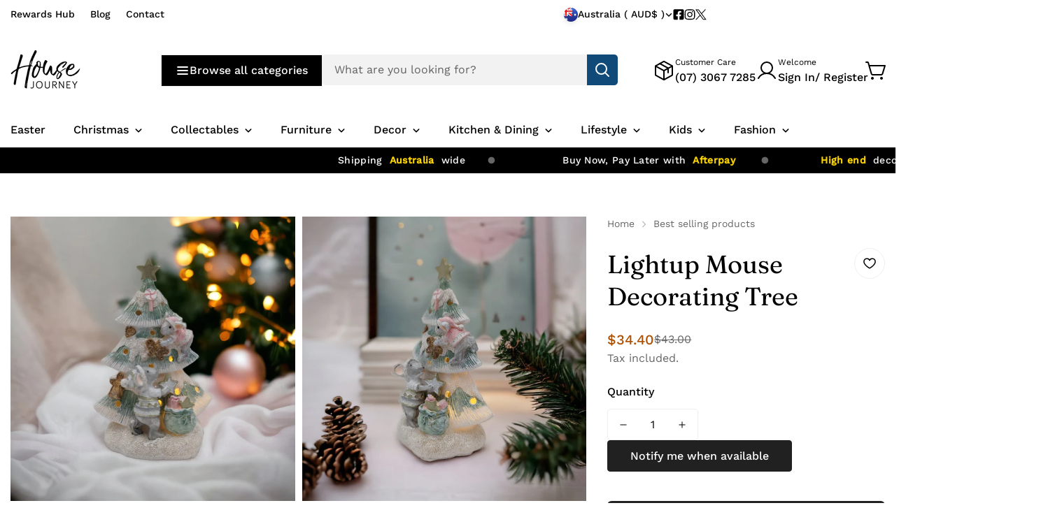

--- FILE ---
content_type: text/html; charset=utf-8
request_url: https://housejourney.com.au/products/lightup-mouse-decorating-tree
body_size: 90784
content:

<!doctype html>
<html
  class="no-js  m:overflow-hidden"
  lang="en"
  
  data-template="product"
>
  <head>
    <meta charset="utf-8">
    <meta http-equiv="X-UA-Compatible" content="IE=edge,chrome=1">
    <meta name="viewport" content="width=device-width,initial-scale=1">
    <link rel="canonical" href="https://housejourney.com.au/products/lightup-mouse-decorating-tree">
    <meta name="theme-color" content="#000000">

    
<link rel="icon" type="image/png" href="//housejourney.com.au/cdn/shop/files/HJH-Favacon-24_95aae2db-e821-4991-a02f-4af8b2c6aed1.png?crop=center&height=32&v=1714894448&width=32"><title class="product">Lightup Mouse Decorating Tree</title><meta name="description" content="Brighten your holiday décor with the Light-Up Mouse Decorating Tree Boot House, crafted from durable resin in charming pink and light green tones. This delightful decoration is battery-operated (batteries not included) and adds a warm glow to any space. Perfect for festive displays! Shipping available Australia-wide and internationally."><meta property="og:site_name" content="House Journey">
<meta property="og:url" content="https://housejourney.com.au/products/lightup-mouse-decorating-tree">
<meta property="og:title" content="Lightup Mouse Decorating Tree">
<meta property="og:type" content="product">
<meta property="og:description" content="Brighten your holiday décor with the Light-Up Mouse Decorating Tree Boot House, crafted from durable resin in charming pink and light green tones. This delightful decoration is battery-operated (batteries not included) and adds a warm glow to any space. Perfect for festive displays! Shipping available Australia-wide and internationally."><meta property="og:image" content="http://housejourney.com.au/cdn/shop/files/rn-image_picker_lib_temp_ab4b298e-6aa5-4446-9d41-e3d0caaa7479.png?v=1698712794">
<meta property="og:image:secure_url" content="https://housejourney.com.au/cdn/shop/files/rn-image_picker_lib_temp_ab4b298e-6aa5-4446-9d41-e3d0caaa7479.png?v=1698712794">
<meta property="og:image:width" content="2048">
<meta property="og:image:height" content="2048"><meta property="og:price:amount" content="34.40">
<meta property="og:price:currency" content="AUD"><meta name="twitter:site" content="@housejourneyau"><meta name="twitter:card" content="summary_large_image">
<meta name="twitter:title" content="Lightup Mouse Decorating Tree">
<meta name="twitter:description" content="Brighten your holiday décor with the Light-Up Mouse Decorating Tree Boot House, crafted from durable resin in charming pink and light green tones. This delightful decoration is battery-operated (batteries not included) and adds a warm glow to any space. Perfect for festive displays! Shipping available Australia-wide and internationally.">

<style>
  @font-face {  font-family: M-Heading-Font;  font-weight:400;  src: url(https://cdn.shopify.com/s/files/1/0836/6116/0721/files/Fraunces_9pt-Regular.ttf?v=1696565638);  font-display: swap;}:root {  --font-stack-header: 'M-Heading-Font';  --font-weight-header: 400;}@font-face {  font-family: M-Body-Font;  font-weight:400;  src: url(https://cdn.shopify.com/s/files/1/0836/6116/0721/files/WorkSans-Regular.ttf?v=1697611236);  font-display: swap;}@font-face {  font-family: M-Body-Font;  font-weight:500;  src: url(https://cdn.shopify.com/s/files/1/0836/6116/0721/files/WorkSans-Medium.ttf?v=1697611620);  font-display: swap;}:root {  --font-stack-body: 'M-Body-Font';  --font-weight-body: 400;;}
</style>
<style>
  html {
    font-size: calc(var(--font-base-size, 16) * 1px);
    -webkit-font-smoothing: antialiased;
    height: 100%;
    scroll-behavior: smooth;
  }
  body {
    margin: 0;
    font-family: var(--font-stack-body);
    font-weight: var(--font-weight-body);
    font-style: var(--font-style-body);
    color: rgb(var(--color-foreground));
    font-size: calc(var(--font-base-size, 16) * 1px);
    line-height: calc(var(--base-line-height) * 1px);
    background-color: rgb(var(--color-background));
    position: relative;
    min-height: 100%;
  }

  body {
    overflow-x: hidden;
  }

  html.prevent-scroll,
  html.prevent-scroll body {
    height: auto;
    overflow: hidden;
  }

  h1, .h1,
  h2, .h2,
  h3, .h3,
  h4, .h4,
  h5, .h5,
  h6, .h6 {
    font-family: var(--font-stack-header);
    font-weight: var(--font-weight-header);
    font-style: var(--font-style-header);
    color: rgb(var(--color-foreground));
    line-height: normal;
    letter-spacing: var(--header-letter-spacing);
  }
  h1, .h1 {
    font-size:calc(((var(--font-h1-mobile))/ (var(--font-base-size))) * 1rem);
    line-height: 1.278;
  }

  h2, .h2 {
    font-size:calc(((var(--font-h2-mobile))/ (var(--font-base-size))) * 1rem);
    line-height: 1.267;
  }

  h3, .h3 {
    font-size: calc(((var(--font-h3-mobile)) / (var(--font-base-size))) * 1rem);
    line-height: 1.36;
  }

  h4, .h4 {
    font-size: calc(((var(--font-h4-mobile)) / (var(--font-base-size))) * 1rem);
    line-height: 1.4;
  }

  h5, .h5 {
    font-size: calc(((var(--font-h5-mobile)) / (var(--font-base-size))) * 1rem);
    line-height: 1.5;
  }

  h6, .h6 {
    font-size: calc(((var(--font-h6-mobile)) / (var(--font-base-size))) * 1rem);
    line-height: 1.5;
  }

  @media only screen and (min-width: 768px) {
    .h1, h1{
      font-size:calc(((var(--font-h1-tablet))/ (var(--font-base-size))) * 1rem);
      line-height: 1.238;
    }
    .h2, h2{
      font-size:calc(((var(--font-h2-tablet))/ (var(--font-base-size))) * 1rem);
      line-height: 1.235;
    }
    h3, .h3 {
      font-size: calc(((var(--font-h3-tablet)) / (var(--font-base-size))) * 1rem);
      line-height: 1.36;
    }
    h4, .h4 {
      font-size: calc(((var(--font-h4-tablet)) / (var(--font-base-size))) * 1rem);
      line-height: 1.4;
    }
  }

  @media only screen and (min-width: 1280px){
    .h1, h1{
      font-size:calc(((var(--font-h1-desktop))/ (var(--font-base-size))) * 1rem);
      line-height: 1.167;
    }
    .h2, h2{
      font-size:calc(((var(--font-h2-desktop))/ (var(--font-base-size))) * 1rem);
      line-height: 1.238;
    }
    h3, .h3 {
      font-size: calc(((var(--font-h3-desktop)) / (var(--font-base-size))) * 1rem);
      line-height: 1.278;
    }
    h4, .h4 {
      font-size: calc(((var(--font-h4-desktop)) / (var(--font-base-size))) * 1rem);
      line-height: 1.333;
    }
    h5, .h5 {
      font-size: calc(((var(--font-h5-desktop)) / (var(--font-base-size))) * 1rem);
    }
    h6, .h6 {
      font-size: calc(((var(--font-h6-desktop)) / (var(--font-base-size))) * 1rem);
    }
  }
  [style*="--aspect-ratio"] {
    position: relative;
    overflow: hidden;
  }
  [style*="--aspect-ratio"]:before {
    display: block;
    width: 100%;
    content: "";
    height: 0px;
  }
  [style*="--aspect-ratio"] > *:first-child {
    top: 0;
    left: 0;
    right: 0;
    position: absolute !important;
    object-fit: cover;
    width: 100%;
    height: 100%;
  }
  [style*="--aspect-ratio"]:before {
    padding-top: calc(100% / (0.0001 + var(--aspect-ratio, 16/9)));
  }
  [style*="--aspect-ratio"] picture img {
    width: 100%;
    height: 100%;
    object-fit: cover;
  }
  @media ( max-width: 767px ) {
    [style*="--aspect-ratio"]:before {
      padding-top: calc(100% / (0.0001 + var(--aspect-ratio-mobile, var(--aspect-ratio, 16/9)) ));
    }
  }
  .swiper-wrapper {
    display: flex;
  }
  .swiper:not(.swiper-initialized) .swiper-slide {
    width: calc(100% / var(--items, 1));
    flex: 0 0 auto;
  }
  @media(max-width: 1023px) {
    .swiper:not(.swiper-initialized) .swiper-slide {
      min-width: 40vw;
      flex: 0 0 auto;
    }
  }
  @media (max-width: 767px) {
    .swiper:not(.swiper-initialized) .swiper-slide {
      min-width: 66vw;
      flex: 0 0 auto;
    }
  }

  @media (max-width: 1370px) {
    .m-show-bubble {
      --header-top-spacing-right: 26px;
    }
  }

  @media (min-width: 768px) and (max-width: 1370px) {
    .m-slider-controls--nav-outside .m-slider-controls__button {
      color: rgba(var(--text-black),1);
      background: rgba(var(--bg-white),1);
      border: 1px solid rgb(var(--color-border));
      border-radius: 9999px;
      box-shadow: 0 4px 24px #0000001f;
      transition: var(--m-duration-default, .25s) all;
    }

    .m-slider-controls--nav-outside .m-slider-controls__button svg {
      width: 16px !important;
      height: 16px !important;
    }

    .m-slider-controls--nav-outside .m-slider-controls__button svg path {
      stroke-width: 3px;
    }

    .m-slider-controls--nav-outside .m-slider-controls__button-prev {
      left: calc(var(--m-button-size)/-2 + var(--column-gap)/2) !important;
    }

    .m-slider-controls--nav-outside .m-slider-controls__button-next {
      right: calc(var(--m-button-size) / -2 + var(--column-gap) / 2) !important;
    }

    [dir="rtl"] .m-slider-controls--nav-outside .m-slider-controls__button-prev {
      left: auto !important;
      right: calc(var(--m-button-size)/-2 + var(--column-gap)/2) !important;
    }

    [dir="rtl"] .m-slider-controls--nav-outside .m-slider-controls__button-next {
      right: auto !important;
      left: calc(var(--m-button-size) / -2 + var(--column-gap) / 2) !important;
    }
  }
</style>
<link href="//housejourney.com.au/cdn/shop/t/33/assets/theme.css?v=123930177154899283151728278351" rel="stylesheet" type="text/css" media="all" />

    
<style data-shopify>
:root,.m-color-background-1, .tippy-box[data-theme~='m-color-background-1'] {
  		--color-background: 255,255,255;
  		
  			--gradient-background: #ffffff;
  		
  		--color-foreground: 0,0,0;
  		--color-foreground-secondary: 102,102,102;
  		--color-button: 15,74,120;
  		--color-button-text: 255,255,255;
  		--color-outline-button: 255,255,255;
  		--color-outline-button-text: 0,0,0;
  		--color-secondary-button: 242,242,242;
  		--color-secondary-button-text: 0,0,0;
  		--color-border: 238,238,238;
  		--color-price-sale: 174,80,0;
  		--color-price-regular: 102,102,102;
  		--color-form-field: 242,242,242;
  		--color-form-field-text: 0,0,0;
  		--color-tooltip: 34,34,34;
  		--color-tooltip-text: 255,255,255;
  		--color-primary: 174,80,0;
  	}
  
.m-color-background-2, .tippy-box[data-theme~='m-color-background-2'] {
  		--color-background: 0,0,0;
  		
  			--gradient-background: #000000;
  		
  		--color-foreground: 255,255,255;
  		--color-foreground-secondary: 238,238,238;
  		--color-button: 255,255,255;
  		--color-button-text: 0,0,0;
  		--color-outline-button: 0,0,0;
  		--color-outline-button-text: 255,255,255;
  		--color-secondary-button: 255,255,255;
  		--color-secondary-button-text: 0,0,0;
  		--color-border: 174,80,0;
  		--color-price-sale: 174,80,0;
  		--color-price-regular: 238,238,238;
  		--color-form-field: 255,255,255;
  		--color-form-field-text: 0,0,0;
  		--color-tooltip: 255,255,255;
  		--color-tooltip-text: 0,0,0;
  		--color-primary: 255,255,255;
  	}
  
.m-color-background-3, .tippy-box[data-theme~='m-color-background-3'] {
  		--color-background: 191,191,191;
  		
  			--gradient-background: #bfbfbf;
  		
  		--color-foreground: 255,255,255;
  		--color-foreground-secondary: 238,238,238;
  		--color-button: 255,255,255;
  		--color-button-text: 0,0,0;
  		--color-outline-button: 191,191,191;
  		--color-outline-button-text: 191,191,191;
  		--color-secondary-button: 255,255,255;
  		--color-secondary-button-text: 0,0,0;
  		--color-border: 174,80,0;
  		--color-price-sale: 174,80,0;
  		--color-price-regular: 102,102,102;
  		--color-form-field: 255,255,255;
  		--color-form-field-text: 0,0,0;
  		--color-tooltip: 0,0,0;
  		--color-tooltip-text: 255,255,255;
  		--color-primary: 255,255,255;
  	}
  
.m-color-background-4, .tippy-box[data-theme~='m-color-background-4'] {
  		--color-background: 65,78,68;
  		
  			--gradient-background: #414e44;
  		
  		--color-foreground: 255,255,255;
  		--color-foreground-secondary: 238,238,238;
  		--color-button: 255,255,255;
  		--color-button-text: 0,0,0;
  		--color-outline-button: 65,78,68;
  		--color-outline-button-text: 255,255,255;
  		--color-secondary-button: 255,255,255;
  		--color-secondary-button-text: 0,0,0;
  		--color-border: 95,107,98;
  		--color-price-sale: 174,80,0;
  		--color-price-regular: 238,238,238;
  		--color-form-field: 255,255,255;
  		--color-form-field-text: 0,0,0;
  		--color-tooltip: 65,78,68;
  		--color-tooltip-text: 255,255,255;
  		--color-primary: 255,255,255;
  	}
  
.m-color-background-5, .tippy-box[data-theme~='m-color-background-5'] {
  		--color-background: 174,80,0;
  		
  			--gradient-background: #ae5000;
  		
  		--color-foreground: 255,255,255;
  		--color-foreground-secondary: 238,238,238;
  		--color-button: 255,255,255;
  		--color-button-text: 0,0,0;
  		--color-outline-button: 174,80,0;
  		--color-outline-button-text: 255,255,255;
  		--color-secondary-button: 255,255,255;
  		--color-secondary-button-text: 0,0,0;
  		--color-border: 174,80,0;
  		--color-price-sale: 255,171,0;
  		--color-price-regular: 255,255,255;
  		--color-form-field: 255,255,255;
  		--color-form-field-text: 0,0,0;
  		--color-tooltip: 174,80,0;
  		--color-tooltip-text: 255,255,255;
  		--color-primary: 255,255,255;
  	}
  
.m-color-scheme-98abe1c5-d453-445f-a04d-6584e08129ae, .tippy-box[data-theme~='m-color-scheme-98abe1c5-d453-445f-a04d-6584e08129ae'] {
  		--color-background: 155,142,72;
  		
  			--gradient-background: #9b8e48;
  		
  		--color-foreground: 255,255,255;
  		--color-foreground-secondary: 238,238,238;
  		--color-button: 255,255,255;
  		--color-button-text: 0,0,0;
  		--color-outline-button: 155,142,72;
  		--color-outline-button-text: 255,255,255;
  		--color-secondary-button: 255,255,255;
  		--color-secondary-button-text: 0,0,0;
  		--color-border: 174,80,0;
  		--color-price-sale: 174,80,0;
  		--color-price-regular: 255,255,255;
  		--color-form-field: 255,255,255;
  		--color-form-field-text: 0,0,0;
  		--color-tooltip: 155,142,72;
  		--color-tooltip-text: 255,255,255;
  		--color-primary: 255,255,255;
  	}
  
.m-color-scheme-8ac6f64d-2ef8-41e0-8df5-0a7cb3580fdd, .tippy-box[data-theme~='m-color-scheme-8ac6f64d-2ef8-41e0-8df5-0a7cb3580fdd'] {
  		--color-background: 242,242,242;
  		
  			--gradient-background: #f2f2f2;
  		
  		--color-foreground: 0,0,0;
  		--color-foreground-secondary: 102,102,102;
  		--color-button: 0,0,0;
  		--color-button-text: 255,255,255;
  		--color-outline-button: 242,242,242;
  		--color-outline-button-text: 0,0,0;
  		--color-secondary-button: 242,242,242;
  		--color-secondary-button-text: 0,0,0;
  		--color-border: 238,238,238;
  		--color-price-sale: 174,80,0;
  		--color-price-regular: 102,102,102;
  		--color-form-field: 242,242,242;
  		--color-form-field-text: 102,102,102;
  		--color-tooltip: 34,34,34;
  		--color-tooltip-text: 255,255,255;
  		--color-primary: 174,80,0;
  	}
  
.m-color-scheme-e9bb5a59-eed5-4362-ab5e-3d6441907328, .tippy-box[data-theme~='m-color-scheme-e9bb5a59-eed5-4362-ab5e-3d6441907328'] {
  		--color-background: 250,250,250;
  		
  			--gradient-background: #fafafa;
  		
  		--color-foreground: 0,0,0;
  		--color-foreground-secondary: 102,102,102;
  		--color-button: 0,0,0;
  		--color-button-text: 255,255,255;
  		--color-outline-button: 250,250,250;
  		--color-outline-button-text: 0,0,0;
  		--color-secondary-button: 242,242,242;
  		--color-secondary-button-text: 0,0,0;
  		--color-border: 219,219,219;
  		--color-price-sale: 174,80,0;
  		--color-price-regular: 102,102,102;
  		--color-form-field: 242,242,242;
  		--color-form-field-text: 102,102,102;
  		--color-tooltip: 34,34,34;
  		--color-tooltip-text: 255,255,255;
  		--color-primary: 174,80,0;
  	}
  
.m-color-scheme-f08d43fd-4b1f-4a68-b4fd-0103c8af3c3c, .tippy-box[data-theme~='m-color-scheme-f08d43fd-4b1f-4a68-b4fd-0103c8af3c3c'] {
  		--color-background: 250,250,250;
  		
  			--gradient-background: #fafafa;
  		
  		--color-foreground: 0,0,0;
  		--color-foreground-secondary: 102,102,102;
  		--color-button: 0,0,0;
  		--color-button-text: 255,255,255;
  		--color-outline-button: 250,250,250;
  		--color-outline-button-text: 0,0,0;
  		--color-secondary-button: 242,242,242;
  		--color-secondary-button-text: 0,0,0;
  		--color-border: 219,219,219;
  		--color-price-sale: 174,80,0;
  		--color-price-regular: 102,102,102;
  		--color-form-field: 242,242,242;
  		--color-form-field-text: 0,0,0;
  		--color-tooltip: 34,34,34;
  		--color-tooltip-text: 255,255,255;
  		--color-primary: 174,80,0;
  	}
  
.m-color-scheme-59d3f406-899a-407e-9b68-286a53f904c2, .tippy-box[data-theme~='m-color-scheme-59d3f406-899a-407e-9b68-286a53f904c2'] {
  		--color-background: 255,255,255;
  		
  			--gradient-background: #ffffff;
  		
  		--color-foreground: 0,0,0;
  		--color-foreground-secondary: 102,102,102;
  		--color-button: 0,0,0;
  		--color-button-text: 255,255,255;
  		--color-outline-button: 255,255,255;
  		--color-outline-button-text: 0,0,0;
  		--color-secondary-button: 242,242,242;
  		--color-secondary-button-text: 0,0,0;
  		--color-border: 238,238,238;
  		--color-price-sale: 174,80,0;
  		--color-price-regular: 102,102,102;
  		--color-form-field: 255,255,255;
  		--color-form-field-text: 0,0,0;
  		--color-tooltip: 34,34,34;
  		--color-tooltip-text: 255,255,255;
  		--color-primary: 174,80,0;
  	}
  
.m-color-scheme-4f709d07-bb77-49b0-aaca-79314e5cbff3, .tippy-box[data-theme~='m-color-scheme-4f709d07-bb77-49b0-aaca-79314e5cbff3'] {
  		--color-background: 244,9,73;
  		
  			--gradient-background: #f40949;
  		
  		--color-foreground: 255,255,255;
  		--color-foreground-secondary: 102,102,102;
  		--color-button: 0,0,0;
  		--color-button-text: 255,255,255;
  		--color-outline-button: 244,9,73;
  		--color-outline-button-text: 0,0,0;
  		--color-secondary-button: 242,242,242;
  		--color-secondary-button-text: 0,0,0;
  		--color-border: 238,238,238;
  		--color-price-sale: 174,80,0;
  		--color-price-regular: 102,102,102;
  		--color-form-field: 242,242,242;
  		--color-form-field-text: 0,0,0;
  		--color-tooltip: 34,34,34;
  		--color-tooltip-text: 255,255,255;
  		--color-primary: 174,0,47;
  	}
  
.m-color-scheme-340e6cb1-5932-491e-abb4-fa2f9c8adb62, .tippy-box[data-theme~='m-color-scheme-340e6cb1-5932-491e-abb4-fa2f9c8adb62'] {
  		--color-background: 255,240,0;
  		
  			--gradient-background: #fff000;
  		
  		--color-foreground: 0,0,0;
  		--color-foreground-secondary: 102,102,102;
  		--color-button: 0,0,0;
  		--color-button-text: 255,255,255;
  		--color-outline-button: 255,240,0;
  		--color-outline-button-text: 0,0,0;
  		--color-secondary-button: 242,242,242;
  		--color-secondary-button-text: 0,0,0;
  		--color-border: 238,238,238;
  		--color-price-sale: 255,240,0;
  		--color-price-regular: 102,102,102;
  		--color-form-field: 242,242,242;
  		--color-form-field-text: 0,0,0;
  		--color-tooltip: 34,34,34;
  		--color-tooltip-text: 255,255,255;
  		--color-primary: 255,240,0;
  	}
  

  body, .m-color-background-1, .m-color-background-2, .m-color-background-3, .m-color-background-4, .m-color-background-5, .m-color-scheme-98abe1c5-d453-445f-a04d-6584e08129ae, .m-color-scheme-8ac6f64d-2ef8-41e0-8df5-0a7cb3580fdd, .m-color-scheme-e9bb5a59-eed5-4362-ab5e-3d6441907328, .m-color-scheme-f08d43fd-4b1f-4a68-b4fd-0103c8af3c3c, .m-color-scheme-59d3f406-899a-407e-9b68-286a53f904c2, .m-color-scheme-4f709d07-bb77-49b0-aaca-79314e5cbff3, .m-color-scheme-340e6cb1-5932-491e-abb4-fa2f9c8adb62 {
  	color: rgb(var(--color-foreground));
  	background-color: rgb(var(--color-background));
  }:root {     /* ANIMATIONS */  	--m-duration-short: .1s;     --m-duration-default: .25s;     --m-duration-long: .5s;     --m-duration-image: .65s;     --m-duration-animate: 1s;     --m-animation-duration: 600ms;  	--m-easing: cubic-bezier(.33, 0, 0, 1);     --m-animation-fade-in-up: m-fade-in-up var(--m-animation-duration) cubic-bezier(0, 0, 0.3, 1) forwards;     --m-animation-fade-in-left: m-fade-in-left var(--m-animation-duration) cubic-bezier(0, 0, 0.3, 1) forwards;     --m-animation-fade-in-right: m-fade-in-right var(--m-animation-duration) cubic-bezier(0, 0, 0.3, 1) forwards;     --m-animation-fade-in-left-rtl: m-fade-in-left-rtl var(--m-animation-duration) cubic-bezier(0, 0, 0.3, 1) forwards;     --m-animation-fade-in-right-rtl: m-fade-in-right-rtl var(--m-animation-duration) cubic-bezier(0, 0, 0.3, 1) forwards;     --m-animation-fade-in: m-fade-in calc(var(--m-animation-duration) * 2) cubic-bezier(0, 0, 0.3, 1);     --m-animation-zoom-fade: m-zoom-fade var(--m-animation-duration) ease forwards;  	/* BODY */  	--base-line-height: 24;  	/* BUTTONS */  	--btn-letter-spacing: 0px;  	--btn-border-radius: 5px;  	--btn-border-width: 1px;  	--btn-line-height: 23px;  	  	/* INPUTS */  	--inputs-border-width: 0px;  	--inputs-radius: 5px;  	/* Notification */  	--color-success: #3a8735;  	--color-warning: #ff706b;  	--color-info: #959595;  	/* CUSTOM COLOR */  	--text-black: 0,0,0;  	--text-white: 255,255,255;  	--bg-black: 0,0,0;  	--bg-white: 255,255,255;  	--rounded-full: 9999px;  	--bg-card-placeholder: rgba(243,243,243,1);  	--arrow-select-box: url(//housejourney.com.au/cdn/shop/t/33/assets/ar-down.svg?v=92728264558441377851728278351);  	/* FONT SIZES */  	--font-base-size: 16;     --font-base-small-size: 14;  	--font-btn-size: 16px;  	--font-btn-weight: 500;  	--font-h1-desktop: 60;  	--font-h1-tablet: 42;  	--font-h1-mobile: 36;  	--font-h2-desktop: 42;  	--font-h2-tablet: 33;  	--font-h2-mobile: 29;  	--font-h3-desktop: 36;  	--font-h3-tablet: 28;  	--font-h3-mobile: 25;  	--font-h4-desktop: 24;  	--font-h4-tablet: 19;  	--font-h4-mobile: 19;  	--font-h5-desktop: 18;  	--font-h5-mobile: 16;  	--font-h6-desktop: 16;  	--font-h6-mobile: 16;  	--header-letter-spacing: 0px;     --arrow-down-url: url(//housejourney.com.au/cdn/shop/t/33/assets/arrow-down.svg?v=157552497485556416461728278351);     --arrow-down-white-url: url(//housejourney.com.au/cdn/shop/t/33/assets/arrow-down-white.svg?v=70535736727834135531728278351);     --product-title-line-clamp: 2;  	/* LAYOUT */  	--page-width: 1370px;  	/* BADGES */  	--badge-radius: 3px;     /* Corner radius */     --boxed-radius: 0px;     --product-card-corner-radius: 5px;     --collection-card-corner-radius: 0px;     --article-card-corner-radius: 0px;     --corner-radius: 0px;  }
</style><link rel="stylesheet" href="//housejourney.com.au/cdn/shop/t/33/assets/search.css?v=167506006004372275461728278352" media="print" onload="this.media='all'">
<link rel="stylesheet" href="//housejourney.com.au/cdn/shop/t/33/assets/cart.css?v=126665462305980381111728278351" media="print" onload="this.media='all'">

<noscript><link href="//housejourney.com.au/cdn/shop/t/33/assets/search.css?v=167506006004372275461728278352" rel="stylesheet" type="text/css" media="all" /></noscript>
<noscript><link href="//housejourney.com.au/cdn/shop/t/33/assets/cart.css?v=126665462305980381111728278351" rel="stylesheet" type="text/css" media="all" /></noscript><link href="//housejourney.com.au/cdn/shop/t/33/assets/vendor.css?v=3901215515505418141728278351" rel="stylesheet" type="text/css" media="all" /><link rel="stylesheet" href="//housejourney.com.au/cdn/shop/t/33/assets/custom-style.css?v=17041353022878122931728278352" media="print" onload="this.media='all'">
<link rel="stylesheet" href="//housejourney.com.au/cdn/shop/t/33/assets/custom.css?v=58701333258263414061728278397" media="print" onload="this.media='all'">
<noscript><link href="//housejourney.com.au/cdn/shop/t/33/assets/custom-style.css?v=17041353022878122931728278352" rel="stylesheet" type="text/css" media="all" /></noscript>
<noscript><link href="//housejourney.com.au/cdn/shop/t/33/assets/custom.css?v=58701333258263414061728278397" rel="stylesheet" type="text/css" media="all" /></noscript>




<script src="//housejourney.com.au/cdn/shop/t/33/assets/product-list.js?v=74229866509311101841728278351" defer="defer"></script>


    <script src="//housejourney.com.au/cdn/shop/t/33/assets/vendor.js?v=159639502743120629291728278351" defer="defer"></script>
    <script src="//housejourney.com.au/cdn/shop/t/33/assets/theme.js?v=117967222361018082451728278351" defer="defer"></script><script src="//housejourney.com.au/cdn/shop/t/33/assets/animations.js?v=52284847698904486131728278351" defer="defer"></script><script>window.performance && window.performance.mark && window.performance.mark('shopify.content_for_header.start');</script><meta name="google-site-verification" content="uwNl_3LnshcTZumqZ7_f3R1P31B0KII3-XXBqL8Z8Ro">
<meta id="shopify-digital-wallet" name="shopify-digital-wallet" content="/45047251102/digital_wallets/dialog">
<meta name="shopify-checkout-api-token" content="eca81c22ef4e445b0342692116f945bd">
<meta id="in-context-paypal-metadata" data-shop-id="45047251102" data-venmo-supported="false" data-environment="production" data-locale="en_US" data-paypal-v4="true" data-currency="AUD">
<link rel="alternate" type="application/json+oembed" href="https://housejourney.com.au/products/lightup-mouse-decorating-tree.oembed">
<script async="async" src="/checkouts/internal/preloads.js?locale=en-AU"></script>
<link rel="preconnect" href="https://shop.app" crossorigin="anonymous">
<script async="async" src="https://shop.app/checkouts/internal/preloads.js?locale=en-AU&shop_id=45047251102" crossorigin="anonymous"></script>
<script id="apple-pay-shop-capabilities" type="application/json">{"shopId":45047251102,"countryCode":"AU","currencyCode":"AUD","merchantCapabilities":["supports3DS"],"merchantId":"gid:\/\/shopify\/Shop\/45047251102","merchantName":"House Journey","requiredBillingContactFields":["postalAddress","email","phone"],"requiredShippingContactFields":["postalAddress","email","phone"],"shippingType":"shipping","supportedNetworks":["visa","masterCard","amex","jcb"],"total":{"type":"pending","label":"House Journey","amount":"1.00"},"shopifyPaymentsEnabled":true,"supportsSubscriptions":true}</script>
<script id="shopify-features" type="application/json">{"accessToken":"eca81c22ef4e445b0342692116f945bd","betas":["rich-media-storefront-analytics"],"domain":"housejourney.com.au","predictiveSearch":true,"shopId":45047251102,"locale":"en"}</script>
<script>var Shopify = Shopify || {};
Shopify.shop = "house-journey-homewares.myshopify.com";
Shopify.locale = "en";
Shopify.currency = {"active":"AUD","rate":"1.0"};
Shopify.country = "AU";
Shopify.theme = {"name":"MEGAMOG v1.3.0 (10\/07) - Megamog","id":145386668251,"schema_name":"Megamog","schema_version":"1.3.0","theme_store_id":null,"role":"main"};
Shopify.theme.handle = "null";
Shopify.theme.style = {"id":null,"handle":null};
Shopify.cdnHost = "housejourney.com.au/cdn";
Shopify.routes = Shopify.routes || {};
Shopify.routes.root = "/";</script>
<script type="module">!function(o){(o.Shopify=o.Shopify||{}).modules=!0}(window);</script>
<script>!function(o){function n(){var o=[];function n(){o.push(Array.prototype.slice.apply(arguments))}return n.q=o,n}var t=o.Shopify=o.Shopify||{};t.loadFeatures=n(),t.autoloadFeatures=n()}(window);</script>
<script>
  window.ShopifyPay = window.ShopifyPay || {};
  window.ShopifyPay.apiHost = "shop.app\/pay";
  window.ShopifyPay.redirectState = null;
</script>
<script id="shop-js-analytics" type="application/json">{"pageType":"product"}</script>
<script defer="defer" async type="module" src="//housejourney.com.au/cdn/shopifycloud/shop-js/modules/v2/client.init-shop-cart-sync_C5BV16lS.en.esm.js"></script>
<script defer="defer" async type="module" src="//housejourney.com.au/cdn/shopifycloud/shop-js/modules/v2/chunk.common_CygWptCX.esm.js"></script>
<script type="module">
  await import("//housejourney.com.au/cdn/shopifycloud/shop-js/modules/v2/client.init-shop-cart-sync_C5BV16lS.en.esm.js");
await import("//housejourney.com.au/cdn/shopifycloud/shop-js/modules/v2/chunk.common_CygWptCX.esm.js");

  window.Shopify.SignInWithShop?.initShopCartSync?.({"fedCMEnabled":true,"windoidEnabled":true});

</script>
<script>
  window.Shopify = window.Shopify || {};
  if (!window.Shopify.featureAssets) window.Shopify.featureAssets = {};
  window.Shopify.featureAssets['shop-js'] = {"shop-cart-sync":["modules/v2/client.shop-cart-sync_ZFArdW7E.en.esm.js","modules/v2/chunk.common_CygWptCX.esm.js"],"init-fed-cm":["modules/v2/client.init-fed-cm_CmiC4vf6.en.esm.js","modules/v2/chunk.common_CygWptCX.esm.js"],"shop-button":["modules/v2/client.shop-button_tlx5R9nI.en.esm.js","modules/v2/chunk.common_CygWptCX.esm.js"],"shop-cash-offers":["modules/v2/client.shop-cash-offers_DOA2yAJr.en.esm.js","modules/v2/chunk.common_CygWptCX.esm.js","modules/v2/chunk.modal_D71HUcav.esm.js"],"init-windoid":["modules/v2/client.init-windoid_sURxWdc1.en.esm.js","modules/v2/chunk.common_CygWptCX.esm.js"],"shop-toast-manager":["modules/v2/client.shop-toast-manager_ClPi3nE9.en.esm.js","modules/v2/chunk.common_CygWptCX.esm.js"],"init-shop-email-lookup-coordinator":["modules/v2/client.init-shop-email-lookup-coordinator_B8hsDcYM.en.esm.js","modules/v2/chunk.common_CygWptCX.esm.js"],"init-shop-cart-sync":["modules/v2/client.init-shop-cart-sync_C5BV16lS.en.esm.js","modules/v2/chunk.common_CygWptCX.esm.js"],"avatar":["modules/v2/client.avatar_BTnouDA3.en.esm.js"],"pay-button":["modules/v2/client.pay-button_FdsNuTd3.en.esm.js","modules/v2/chunk.common_CygWptCX.esm.js"],"init-customer-accounts":["modules/v2/client.init-customer-accounts_DxDtT_ad.en.esm.js","modules/v2/client.shop-login-button_C5VAVYt1.en.esm.js","modules/v2/chunk.common_CygWptCX.esm.js","modules/v2/chunk.modal_D71HUcav.esm.js"],"init-shop-for-new-customer-accounts":["modules/v2/client.init-shop-for-new-customer-accounts_ChsxoAhi.en.esm.js","modules/v2/client.shop-login-button_C5VAVYt1.en.esm.js","modules/v2/chunk.common_CygWptCX.esm.js","modules/v2/chunk.modal_D71HUcav.esm.js"],"shop-login-button":["modules/v2/client.shop-login-button_C5VAVYt1.en.esm.js","modules/v2/chunk.common_CygWptCX.esm.js","modules/v2/chunk.modal_D71HUcav.esm.js"],"init-customer-accounts-sign-up":["modules/v2/client.init-customer-accounts-sign-up_CPSyQ0Tj.en.esm.js","modules/v2/client.shop-login-button_C5VAVYt1.en.esm.js","modules/v2/chunk.common_CygWptCX.esm.js","modules/v2/chunk.modal_D71HUcav.esm.js"],"shop-follow-button":["modules/v2/client.shop-follow-button_Cva4Ekp9.en.esm.js","modules/v2/chunk.common_CygWptCX.esm.js","modules/v2/chunk.modal_D71HUcav.esm.js"],"checkout-modal":["modules/v2/client.checkout-modal_BPM8l0SH.en.esm.js","modules/v2/chunk.common_CygWptCX.esm.js","modules/v2/chunk.modal_D71HUcav.esm.js"],"lead-capture":["modules/v2/client.lead-capture_Bi8yE_yS.en.esm.js","modules/v2/chunk.common_CygWptCX.esm.js","modules/v2/chunk.modal_D71HUcav.esm.js"],"shop-login":["modules/v2/client.shop-login_D6lNrXab.en.esm.js","modules/v2/chunk.common_CygWptCX.esm.js","modules/v2/chunk.modal_D71HUcav.esm.js"],"payment-terms":["modules/v2/client.payment-terms_CZxnsJam.en.esm.js","modules/v2/chunk.common_CygWptCX.esm.js","modules/v2/chunk.modal_D71HUcav.esm.js"]};
</script>
<script>(function() {
  var isLoaded = false;
  function asyncLoad() {
    if (isLoaded) return;
    isLoaded = true;
    var urls = ["https:\/\/seo.apps.avada.io\/scripttag\/avada-seo-installed.js?shop=house-journey-homewares.myshopify.com","https:\/\/cdn1.avada.io\/flying-pages\/module.js?shop=house-journey-homewares.myshopify.com"];
    for (var i = 0; i < urls.length; i++) {
      var s = document.createElement('script');
      s.type = 'text/javascript';
      s.async = true;
      s.src = urls[i];
      var x = document.getElementsByTagName('script')[0];
      x.parentNode.insertBefore(s, x);
    }
  };
  if(window.attachEvent) {
    window.attachEvent('onload', asyncLoad);
  } else {
    window.addEventListener('load', asyncLoad, false);
  }
})();</script>
<script id="__st">var __st={"a":45047251102,"offset":39600,"reqid":"d6884f2b-596f-486a-8cb9-84a5f82050d9-1768718045","pageurl":"housejourney.com.au\/products\/lightup-mouse-decorating-tree","u":"c9c4f6fb7267","p":"product","rtyp":"product","rid":8093053026523};</script>
<script>window.ShopifyPaypalV4VisibilityTracking = true;</script>
<script id="captcha-bootstrap">!function(){'use strict';const t='contact',e='account',n='new_comment',o=[[t,t],['blogs',n],['comments',n],[t,'customer']],c=[[e,'customer_login'],[e,'guest_login'],[e,'recover_customer_password'],[e,'create_customer']],r=t=>t.map((([t,e])=>`form[action*='/${t}']:not([data-nocaptcha='true']) input[name='form_type'][value='${e}']`)).join(','),a=t=>()=>t?[...document.querySelectorAll(t)].map((t=>t.form)):[];function s(){const t=[...o],e=r(t);return a(e)}const i='password',u='form_key',d=['recaptcha-v3-token','g-recaptcha-response','h-captcha-response',i],f=()=>{try{return window.sessionStorage}catch{return}},m='__shopify_v',_=t=>t.elements[u];function p(t,e,n=!1){try{const o=window.sessionStorage,c=JSON.parse(o.getItem(e)),{data:r}=function(t){const{data:e,action:n}=t;return t[m]||n?{data:e,action:n}:{data:t,action:n}}(c);for(const[e,n]of Object.entries(r))t.elements[e]&&(t.elements[e].value=n);n&&o.removeItem(e)}catch(o){console.error('form repopulation failed',{error:o})}}const l='form_type',E='cptcha';function T(t){t.dataset[E]=!0}const w=window,h=w.document,L='Shopify',v='ce_forms',y='captcha';let A=!1;((t,e)=>{const n=(g='f06e6c50-85a8-45c8-87d0-21a2b65856fe',I='https://cdn.shopify.com/shopifycloud/storefront-forms-hcaptcha/ce_storefront_forms_captcha_hcaptcha.v1.5.2.iife.js',D={infoText:'Protected by hCaptcha',privacyText:'Privacy',termsText:'Terms'},(t,e,n)=>{const o=w[L][v],c=o.bindForm;if(c)return c(t,g,e,D).then(n);var r;o.q.push([[t,g,e,D],n]),r=I,A||(h.body.append(Object.assign(h.createElement('script'),{id:'captcha-provider',async:!0,src:r})),A=!0)});var g,I,D;w[L]=w[L]||{},w[L][v]=w[L][v]||{},w[L][v].q=[],w[L][y]=w[L][y]||{},w[L][y].protect=function(t,e){n(t,void 0,e),T(t)},Object.freeze(w[L][y]),function(t,e,n,w,h,L){const[v,y,A,g]=function(t,e,n){const i=e?o:[],u=t?c:[],d=[...i,...u],f=r(d),m=r(i),_=r(d.filter((([t,e])=>n.includes(e))));return[a(f),a(m),a(_),s()]}(w,h,L),I=t=>{const e=t.target;return e instanceof HTMLFormElement?e:e&&e.form},D=t=>v().includes(t);t.addEventListener('submit',(t=>{const e=I(t);if(!e)return;const n=D(e)&&!e.dataset.hcaptchaBound&&!e.dataset.recaptchaBound,o=_(e),c=g().includes(e)&&(!o||!o.value);(n||c)&&t.preventDefault(),c&&!n&&(function(t){try{if(!f())return;!function(t){const e=f();if(!e)return;const n=_(t);if(!n)return;const o=n.value;o&&e.removeItem(o)}(t);const e=Array.from(Array(32),(()=>Math.random().toString(36)[2])).join('');!function(t,e){_(t)||t.append(Object.assign(document.createElement('input'),{type:'hidden',name:u})),t.elements[u].value=e}(t,e),function(t,e){const n=f();if(!n)return;const o=[...t.querySelectorAll(`input[type='${i}']`)].map((({name:t})=>t)),c=[...d,...o],r={};for(const[a,s]of new FormData(t).entries())c.includes(a)||(r[a]=s);n.setItem(e,JSON.stringify({[m]:1,action:t.action,data:r}))}(t,e)}catch(e){console.error('failed to persist form',e)}}(e),e.submit())}));const S=(t,e)=>{t&&!t.dataset[E]&&(n(t,e.some((e=>e===t))),T(t))};for(const o of['focusin','change'])t.addEventListener(o,(t=>{const e=I(t);D(e)&&S(e,y())}));const B=e.get('form_key'),M=e.get(l),P=B&&M;t.addEventListener('DOMContentLoaded',(()=>{const t=y();if(P)for(const e of t)e.elements[l].value===M&&p(e,B);[...new Set([...A(),...v().filter((t=>'true'===t.dataset.shopifyCaptcha))])].forEach((e=>S(e,t)))}))}(h,new URLSearchParams(w.location.search),n,t,e,['guest_login'])})(!0,!0)}();</script>
<script integrity="sha256-4kQ18oKyAcykRKYeNunJcIwy7WH5gtpwJnB7kiuLZ1E=" data-source-attribution="shopify.loadfeatures" defer="defer" src="//housejourney.com.au/cdn/shopifycloud/storefront/assets/storefront/load_feature-a0a9edcb.js" crossorigin="anonymous"></script>
<script crossorigin="anonymous" defer="defer" src="//housejourney.com.au/cdn/shopifycloud/storefront/assets/shopify_pay/storefront-65b4c6d7.js?v=20250812"></script>
<script data-source-attribution="shopify.dynamic_checkout.dynamic.init">var Shopify=Shopify||{};Shopify.PaymentButton=Shopify.PaymentButton||{isStorefrontPortableWallets:!0,init:function(){window.Shopify.PaymentButton.init=function(){};var t=document.createElement("script");t.src="https://housejourney.com.au/cdn/shopifycloud/portable-wallets/latest/portable-wallets.en.js",t.type="module",document.head.appendChild(t)}};
</script>
<script data-source-attribution="shopify.dynamic_checkout.buyer_consent">
  function portableWalletsHideBuyerConsent(e){var t=document.getElementById("shopify-buyer-consent"),n=document.getElementById("shopify-subscription-policy-button");t&&n&&(t.classList.add("hidden"),t.setAttribute("aria-hidden","true"),n.removeEventListener("click",e))}function portableWalletsShowBuyerConsent(e){var t=document.getElementById("shopify-buyer-consent"),n=document.getElementById("shopify-subscription-policy-button");t&&n&&(t.classList.remove("hidden"),t.removeAttribute("aria-hidden"),n.addEventListener("click",e))}window.Shopify?.PaymentButton&&(window.Shopify.PaymentButton.hideBuyerConsent=portableWalletsHideBuyerConsent,window.Shopify.PaymentButton.showBuyerConsent=portableWalletsShowBuyerConsent);
</script>
<script>
  function portableWalletsCleanup(e){e&&e.src&&console.error("Failed to load portable wallets script "+e.src);var t=document.querySelectorAll("shopify-accelerated-checkout .shopify-payment-button__skeleton, shopify-accelerated-checkout-cart .wallet-cart-button__skeleton"),e=document.getElementById("shopify-buyer-consent");for(let e=0;e<t.length;e++)t[e].remove();e&&e.remove()}function portableWalletsNotLoadedAsModule(e){e instanceof ErrorEvent&&"string"==typeof e.message&&e.message.includes("import.meta")&&"string"==typeof e.filename&&e.filename.includes("portable-wallets")&&(window.removeEventListener("error",portableWalletsNotLoadedAsModule),window.Shopify.PaymentButton.failedToLoad=e,"loading"===document.readyState?document.addEventListener("DOMContentLoaded",window.Shopify.PaymentButton.init):window.Shopify.PaymentButton.init())}window.addEventListener("error",portableWalletsNotLoadedAsModule);
</script>

<script type="module" src="https://housejourney.com.au/cdn/shopifycloud/portable-wallets/latest/portable-wallets.en.js" onError="portableWalletsCleanup(this)" crossorigin="anonymous"></script>
<script nomodule>
  document.addEventListener("DOMContentLoaded", portableWalletsCleanup);
</script>

<link id="shopify-accelerated-checkout-styles" rel="stylesheet" media="screen" href="https://housejourney.com.au/cdn/shopifycloud/portable-wallets/latest/accelerated-checkout-backwards-compat.css" crossorigin="anonymous">
<style id="shopify-accelerated-checkout-cart">
        #shopify-buyer-consent {
  margin-top: 1em;
  display: inline-block;
  width: 100%;
}

#shopify-buyer-consent.hidden {
  display: none;
}

#shopify-subscription-policy-button {
  background: none;
  border: none;
  padding: 0;
  text-decoration: underline;
  font-size: inherit;
  cursor: pointer;
}

#shopify-subscription-policy-button::before {
  box-shadow: none;
}

      </style>
<script id="sections-script" data-sections="header" defer="defer" src="//housejourney.com.au/cdn/shop/t/33/compiled_assets/scripts.js?19333"></script>
<script>window.performance && window.performance.mark && window.performance.mark('shopify.content_for_header.end');</script>

    <script>window.MinimogTheme = {};window.MinimogTheme.version = '3.5.0';window.MinimogTheme.storeURL = "housejourney.com.au";window.MinimogLibs = {};window.MinimogStrings = {  addToCart: "Add to cart",  soldOut: "Sold Out",  unavailable: "Unavailable",  inStock: "In Stock",  checkout: "Check out",  viewCart: "View Cart",  cartRemove: "Remove",  zipcodeValidate: "Zip code can\u0026#39;t be blank",  noShippingRate: "There are no shipping rates for your address.",  shippingRatesResult: "We found {{count}} shipping rate(s) for your address",  recommendTitle: "Recommendation for you",  shipping: "Shipping",  add: "Add",  itemAdded: "Product added to cart successfully",  requiredField: "Please fill all the required fields(*) before Add To Cart!",  hours: "hours",  mins: "mins",  outOfStock: "Out of stock",  sold: "Sold",  available: "Available",  preorder: "Pre-order",  sold_out_items_message: "The product is already sold out.",  unitPrice: "Unit price",  unitPriceSeparator: "per",  cartError: "There was an error while updating your cart. Please try again.",  quantityError: "Not enough items available. Only [quantity] left.",};window.MinimogThemeStyles = {  product: "https://housejourney.com.au/cdn/shop/t/33/assets/product.css?v=110897685958512934961728278352"};window.MinimogThemeScripts = {  productModel: "https://housejourney.com.au/cdn/shop/t/33/assets/product-model.js?v=74883181231862109891728278351",  productMedia: "https://housejourney.com.au/cdn/shop/t/33/assets/product-media.js?v=72386277698561755901728278351",  variantsPicker: "https://housejourney.com.au/cdn/shop/t/33/assets/variant-picker.js?v=125944483717640190741728278351",  instagram: "https://housejourney.com.au/cdn/shop/t/33/assets/instagram.js?v=47235404187736409251728278351"};window.MinimogSettings = {  design_mode: false,  requestPath: "\/products\/lightup-mouse-decorating-tree",  template: "product",  templateName: "product",productHandle: "lightup-mouse-decorating-tree",    productId: 8093053026523,currency_code: "AUD",  money_format: "${{amount}}",  base_url: window.location.origin + Shopify.routes.root,  money_with_currency_format: "${{amount}} AUD","filter_color1.png":"\/\/housejourney.com.au\/cdn\/shop\/t\/33\/assets\/filter_color1.png?v=141930354916843167251728278438","filter_color1":"Gingham","filter_color2.png":"\/\/housejourney.com.au\/cdn\/shop\/t\/33\/assets\/filter_color2.png?v=144291891936261321691728278439","filter_color2":"flannel",theme: {    id: 145386668251,    name: "MEGAMOG v1.3.0 (10\/07) - Megamog",    role: "main",    version: "3.0.1",    online_store_version: "2.0",    preview_url: "https://housejourney.com.au?preview_theme_id=145386668251",  },  shop_domain: "https:\/\/housejourney.com.au",  shop_locale: {    published: [{"shop_locale":{"locale":"en","enabled":true,"primary":true,"published":true}}],    current: "en",    primary: "en",  },  routes: {    root: "\/",    cart: "\/cart",    product_recommendations_url: "\/recommendations\/products",    cart_add_url: '/cart/add',    cart_change_url: '/cart/change',    cart_update_url: '/cart/update',    predictive_search_url: '/search/suggest',    search_url: '/search'  },  hide_unavailable_product_options: true,  pcard_image_ratio: "1\/1",  cookie_consent_allow: "Allow Cookies",  cookie_consent_message: "This website uses cookies to ensure you get the best experience on our website.",  cookie_consent_placement: "bottom-left",  cookie_consent_learnmore_link: "https:\/\/www.cookiesandyou.com\/",  cookie_consent_learnmore: "Learn more",  cookie_consent_theme: "white",  cookie_consent_decline: "Decline",  show_cookie_consent: false,  product_colors: "red: #ff0041,\nyellow: #FDDA76,\nblack: #000000,\nblack band: #000000,\nblue: #8DB4D2,\ngreen: #426e4c,\npurple: #B19CD9,\nsilver: #EEEEEF,\nwhite: #FFFFFF,\nbrown: #836953,\nlight brown: #B5651D,\ndark turquoise: #23cddc,\norange: #FFB347,\ntan: #E9D1BF,\nviolet: #B490B0,\npink: #FFD1DC,\ngrey: #E0E0E0,\nsky: #96BDC6,\npale leaf: #CCD4BF,\nlight blue: #b1c5d4,\ndark grey: #aca69f,\nbeige: #EBE6DB,\nbeige band: #EED9C4,\ndark blue: #063e66,\ncream: #FFFFCC,\nlight pink: #FBCFCD,\nmint: #bedce3,\ndark gray: #3A3B3C,\nrosy brown: #c4a287,\nlight grey:#D3D3D3,\ncopper: #B87333,\nrose gold: #ECC5C0,\nnight blue: #151B54,\ncoral: #FF7F50,\nlight purple: #C6AEC7,\ndark brown: #5d4033,\ndark green: #023020,\ngolden yellow: #f8ba04,\nmatte blue: #013d75,\nnatural: #dcba92,\nash brown: #9b6743,\nbrass: #dabb6b,\ncaper green: #636550,\ncharcoal: #35434d,\ndark wheat: #916f4c,\ndeep blue: #1a4975,\ndeep purple: #35013d,\ndeep sea blue: #2b5e88,\nflamingo pink: #fdc9d6,\nglacier white: #84b5c8,\ngrass green: #469d17,\nheathered spruce: #628fb9,\nivory: #f8f4e8,\njade green: #0da672,\nlight gray: #d4d4d4,\nluxe silver:: #b8b8b8,\nphantom black: #2d3134,\nplatinum: #E5E4E2,,\nsage green: #B2AC88,\nsea: #006994,\nsea glass: #95e1c8,\nsky blue: #87CEEB,\nspace black: #333334,\nspace gray: #717378,\nstone blue: #809ca7,\ntriple black: #000000,\nolive green: #aaae96,\ngray green: #69756b,\nindigo: #393e4a",  use_ajax_atc: true,  discount_code_enable: true,  enable_cart_drawer: true,  pcard_show_lowest_prices: true,  date_now: "2026\/01\/18 17:34:00+1100 (AEDT)",  foxKitBaseUrl: "foxkit.app"};</script>

<script>
  function __setSwatchesOptions() {
    try {
      MinimogSettings._colorSwatches = []
      MinimogSettings._imageSwatches = []
  
      MinimogSettings.product_colors
        .split(',').filter(Boolean)
        .forEach(colorSwatch => {
          const [key, value] = colorSwatch.split(':')
          MinimogSettings._colorSwatches.push({
            key: key.trim().toLowerCase(),
            value: value && value.trim() || ''
          })
        })
  
      Object.keys(MinimogSettings).forEach(key => {
        if (key.includes('filter_color') && !key.includes('.png')) {
          if (MinimogSettings[`${key}.png`]) {
            MinimogSettings._imageSwatches.push({
              key: MinimogSettings[key].toLowerCase(),
              value: MinimogSettings[`${key}.png`]
            })
          }
        }
      })
    } catch (e) {
      console.error('Failed to convert color/image swatch structure!', e)
    }
  }

  __setSwatchesOptions();
</script>

    <script>
      document.documentElement.className = document.documentElement.className.replace('no-js', 'js');
      if (Shopify.designMode) {
        document.documentElement.classList.add('shopify-design-mode');
      }
    </script><!-- BEGIN app block: shopify://apps/foxkit-sales-boost/blocks/foxkit-theme-helper/13f41957-6b79-47c1-99a2-e52431f06fff -->
<style data-shopify>
  
  :root {
  	--foxkit-border-radius-btn: 4px;
  	--foxkit-height-btn: 45px;
  	--foxkit-btn-primary-bg: #212121;
  	--foxkit-btn-primary-text: #FFFFFF;
  	--foxkit-btn-primary-hover-bg: #000000;
  	--foxkit-btn-primary-hover-text: #FFFFFF;
  	--foxkit-btn-secondary-bg: #FFFFFF;
  	--foxkit-btn-secondary-text: #000000;
  	--foxkit-btn-secondary-hover-bg: #000000;
  	--foxkit-btn-secondary-hover-text: #FFFFFF;
  	--foxkit-text-color: #666666;
  	--foxkit-heading-text-color: #000000;
  	--foxkit-prices-color: #000000;
  	--foxkit-badge-color: #DA3F3F;
  	--foxkit-border-color: #ebebeb;
  }
  
  .foxkit-critical-hidden {
  	display: none !important;
  }
</style>
<script>
   var ShopifyRootUrl = "\/";
   var _useRootBaseUrl = null
   window.FoxKitThemeHelperEnabled = true;
   window.FoxKitPlugins = window.FoxKitPlugins || {}
   window.FoxKitStrings = window.FoxKitStrings || {}
   window.FoxKitAssets = window.FoxKitAssets || {}
   window.FoxKitModules = window.FoxKitModules || {}
   window.FoxKitSettings = {
     discountPrefix: "FX",
     showWaterMark: null,
     multipleLanguages: false,
     primaryLocale: true,
     combineWithProductDiscounts: false,
     enableAjaxAtc: true,
     discountApplyBy: "discount_code",
     foxKitBaseUrl: "foxkit.app",
     shopDomain: "https:\/\/housejourney.com.au",
     baseUrl: _useRootBaseUrl ? "/" : ShopifyRootUrl.endsWith('/') ? ShopifyRootUrl : ShopifyRootUrl + '/',
     currencyCode: "AUD",
     moneyFormat: !!window.MinimogTheme ? window.MinimogSettings.money_format : "${{amount}}",
     moneyWithCurrencyFormat: "${{amount}} AUD",
     template: "product",
     templateName: "product",
     optimizePerformance: false,product: Object.assign({"id":8093053026523,"title":"Lightup Mouse Decorating Tree","handle":"lightup-mouse-decorating-tree","description":"\u003ch2\u003eSprinkle your Christmas season with whimsy using the Light-Up Mouse Decorating Tree!\u003c\/h2\u003e\n\u003cp\u003eAdd a touch of enchantment to your festive décor with our Light-Up Mouse Decorating Tree Boot House! Crafted from durable resin, this delightful decoration features charming pink and light green tones, making it an eye-catching addition to your holiday collection.\u003c\/p\u003e\n\u003cp\u003e🐭 This whimsical boot house showcases adorable mice decorating a Christmas tree, illuminated by a warm glow that creates a cozy atmosphere perfect for the festive season.\u003c\/p\u003e\n\u003cp\u003e✨ Ideal for display on mantels, shelves, or tabletops, this light-up mouse boot house is sure to become a cherished part of your holiday traditions.\u003c\/p\u003e\n\u003cp\u003e🔋 Designed for convenience, this festive piece operates on batteries, allowing you to easily place it anywhere in your home without the hassle of cords (batteries not included).\u003c\/p\u003e\n\u003ch3\u003eFeatures:\u003c\/h3\u003e\n\u003cul\u003e\n\u003cli\u003eLight-Up Mouse Decorating Tree Boot House\u003c\/li\u003e\n\u003cli\u003eMade from durable resin\u003c\/li\u003e\n\u003cli\u003eBattery-operated (batteries not included)\u003c\/li\u003e\n\u003cli\u003eBeautiful pink and light green tones\u003c\/li\u003e\n\u003c\/ul\u003e\n\u003cp\u003eEnhance your holiday décor with the Light-Up Mouse Decorating Tree Boot House, bringing joy and warmth to your home this Christmas season.\u003c\/p\u003e\n\u003cp\u003e \u003c\/p\u003e","published_at":"2023-09-24T13:06:05+10:00","created_at":"2023-09-24T13:05:01+10:00","vendor":"House Journey","type":"","tags":["christmas-decor","christmas-LED","christmas-mice","christmas-pink","Sale","seasonal","seasonal-christmas"],"price":3440,"price_min":3440,"price_max":3440,"available":false,"price_varies":false,"compare_at_price":4300,"compare_at_price_min":4300,"compare_at_price_max":4300,"compare_at_price_varies":false,"variants":[{"id":44277006368987,"title":"Default Title","option1":"Default Title","option2":null,"option3":null,"sku":null,"requires_shipping":true,"taxable":true,"featured_image":null,"available":false,"name":"Lightup Mouse Decorating Tree","public_title":null,"options":["Default Title"],"price":3440,"weight":2000,"compare_at_price":4300,"inventory_management":"shopify","barcode":null,"requires_selling_plan":false,"selling_plan_allocations":[]}],"images":["\/\/housejourney.com.au\/cdn\/shop\/files\/rn-image_picker_lib_temp_ab4b298e-6aa5-4446-9d41-e3d0caaa7479.png?v=1698712794","\/\/housejourney.com.au\/cdn\/shop\/files\/rn-image_picker_lib_temp_2abae740-35e8-4a94-b3a4-3c7e4f202878.png?v=1698712794","\/\/housejourney.com.au\/cdn\/shop\/files\/rn-image_picker_lib_temp_14b6c93e-75b6-4998-9d6e-dac2b75c54d1.png?v=1698712795","\/\/housejourney.com.au\/cdn\/shop\/files\/rn-image_picker_lib_temp_cbaa8702-e560-4791-8e1a-5fadcdb2441a.png?v=1698712794","\/\/housejourney.com.au\/cdn\/shop\/files\/rn-image_picker_lib_temp_aecb3b8e-40a2-4a84-97f7-ed59d53d1e55.png?v=1698712795","\/\/housejourney.com.au\/cdn\/shop\/files\/rn-image_picker_lib_temp_d8f427fd-2724-436d-affc-459298289f38.png?v=1698712794"],"featured_image":"\/\/housejourney.com.au\/cdn\/shop\/files\/rn-image_picker_lib_temp_ab4b298e-6aa5-4446-9d41-e3d0caaa7479.png?v=1698712794","options":["Title"],"media":[{"alt":null,"id":32792801575131,"position":1,"preview_image":{"aspect_ratio":1.0,"height":2048,"width":2048,"src":"\/\/housejourney.com.au\/cdn\/shop\/files\/rn-image_picker_lib_temp_ab4b298e-6aa5-4446-9d41-e3d0caaa7479.png?v=1698712794"},"aspect_ratio":1.0,"height":2048,"media_type":"image","src":"\/\/housejourney.com.au\/cdn\/shop\/files\/rn-image_picker_lib_temp_ab4b298e-6aa5-4446-9d41-e3d0caaa7479.png?v=1698712794","width":2048},{"alt":null,"id":32792801607899,"position":2,"preview_image":{"aspect_ratio":1.0,"height":2048,"width":2048,"src":"\/\/housejourney.com.au\/cdn\/shop\/files\/rn-image_picker_lib_temp_2abae740-35e8-4a94-b3a4-3c7e4f202878.png?v=1698712794"},"aspect_ratio":1.0,"height":2048,"media_type":"image","src":"\/\/housejourney.com.au\/cdn\/shop\/files\/rn-image_picker_lib_temp_2abae740-35e8-4a94-b3a4-3c7e4f202878.png?v=1698712794","width":2048},{"alt":null,"id":32792801640667,"position":3,"preview_image":{"aspect_ratio":1.0,"height":2048,"width":2048,"src":"\/\/housejourney.com.au\/cdn\/shop\/files\/rn-image_picker_lib_temp_14b6c93e-75b6-4998-9d6e-dac2b75c54d1.png?v=1698712795"},"aspect_ratio":1.0,"height":2048,"media_type":"image","src":"\/\/housejourney.com.au\/cdn\/shop\/files\/rn-image_picker_lib_temp_14b6c93e-75b6-4998-9d6e-dac2b75c54d1.png?v=1698712795","width":2048},{"alt":null,"id":32792801673435,"position":4,"preview_image":{"aspect_ratio":1.0,"height":2048,"width":2048,"src":"\/\/housejourney.com.au\/cdn\/shop\/files\/rn-image_picker_lib_temp_cbaa8702-e560-4791-8e1a-5fadcdb2441a.png?v=1698712794"},"aspect_ratio":1.0,"height":2048,"media_type":"image","src":"\/\/housejourney.com.au\/cdn\/shop\/files\/rn-image_picker_lib_temp_cbaa8702-e560-4791-8e1a-5fadcdb2441a.png?v=1698712794","width":2048},{"alt":null,"id":32792801706203,"position":5,"preview_image":{"aspect_ratio":1.0,"height":2048,"width":2048,"src":"\/\/housejourney.com.au\/cdn\/shop\/files\/rn-image_picker_lib_temp_aecb3b8e-40a2-4a84-97f7-ed59d53d1e55.png?v=1698712795"},"aspect_ratio":1.0,"height":2048,"media_type":"image","src":"\/\/housejourney.com.au\/cdn\/shop\/files\/rn-image_picker_lib_temp_aecb3b8e-40a2-4a84-97f7-ed59d53d1e55.png?v=1698712795","width":2048},{"alt":null,"id":32792801738971,"position":6,"preview_image":{"aspect_ratio":1.0,"height":2048,"width":2048,"src":"\/\/housejourney.com.au\/cdn\/shop\/files\/rn-image_picker_lib_temp_d8f427fd-2724-436d-affc-459298289f38.png?v=1698712794"},"aspect_ratio":1.0,"height":2048,"media_type":"image","src":"\/\/housejourney.com.au\/cdn\/shop\/files\/rn-image_picker_lib_temp_d8f427fd-2724-436d-affc-459298289f38.png?v=1698712794","width":2048}],"requires_selling_plan":false,"selling_plan_groups":[],"content":"\u003ch2\u003eSprinkle your Christmas season with whimsy using the Light-Up Mouse Decorating Tree!\u003c\/h2\u003e\n\u003cp\u003eAdd a touch of enchantment to your festive décor with our Light-Up Mouse Decorating Tree Boot House! Crafted from durable resin, this delightful decoration features charming pink and light green tones, making it an eye-catching addition to your holiday collection.\u003c\/p\u003e\n\u003cp\u003e🐭 This whimsical boot house showcases adorable mice decorating a Christmas tree, illuminated by a warm glow that creates a cozy atmosphere perfect for the festive season.\u003c\/p\u003e\n\u003cp\u003e✨ Ideal for display on mantels, shelves, or tabletops, this light-up mouse boot house is sure to become a cherished part of your holiday traditions.\u003c\/p\u003e\n\u003cp\u003e🔋 Designed for convenience, this festive piece operates on batteries, allowing you to easily place it anywhere in your home without the hassle of cords (batteries not included).\u003c\/p\u003e\n\u003ch3\u003eFeatures:\u003c\/h3\u003e\n\u003cul\u003e\n\u003cli\u003eLight-Up Mouse Decorating Tree Boot House\u003c\/li\u003e\n\u003cli\u003eMade from durable resin\u003c\/li\u003e\n\u003cli\u003eBattery-operated (batteries not included)\u003c\/li\u003e\n\u003cli\u003eBeautiful pink and light green tones\u003c\/li\u003e\n\u003c\/ul\u003e\n\u003cp\u003eEnhance your holiday décor with the Light-Up Mouse Decorating Tree Boot House, bringing joy and warmth to your home this Christmas season.\u003c\/p\u003e\n\u003cp\u003e \u003c\/p\u003e"}, {
       variants: [{"id":44277006368987,"title":"Default Title","option1":"Default Title","option2":null,"option3":null,"sku":null,"requires_shipping":true,"taxable":true,"featured_image":null,"available":false,"name":"Lightup Mouse Decorating Tree","public_title":null,"options":["Default Title"],"price":3440,"weight":2000,"compare_at_price":4300,"inventory_management":"shopify","barcode":null,"requires_selling_plan":false,"selling_plan_allocations":[]}],
       selectedVariant: {"id":44277006368987,"title":"Default Title","option1":"Default Title","option2":null,"option3":null,"sku":null,"requires_shipping":true,"taxable":true,"featured_image":null,"available":false,"name":"Lightup Mouse Decorating Tree","public_title":null,"options":["Default Title"],"price":3440,"weight":2000,"compare_at_price":4300,"inventory_management":"shopify","barcode":null,"requires_selling_plan":false,"selling_plan_allocations":[]},
       hasOnlyDefaultVariant: true,
       collections: [{"id":221754720414,"handle":"best-selling-collection","title":"Best selling products","updated_at":"2026-01-17T23:08:24+11:00","body_html":"","published_at":"2020-09-20T14:39:50+10:00","sort_order":"manual","template_suffix":"","disjunctive":false,"rules":[{"column":"variant_price","relation":"greater_than","condition":"0"}],"published_scope":"global"},{"id":221758685342,"handle":"best-selling-products","title":"Best Selling Products","updated_at":"2026-01-17T23:08:24+11:00","body_html":"","published_at":"2020-09-20T15:45:53+10:00","sort_order":"manual","template_suffix":"","disjunctive":true,"rules":[{"column":"title","relation":"contains","condition":"Best Selling"},{"column":"title","relation":"not_contains","condition":"Best Selling"}],"published_scope":"global"},{"id":271608512670,"handle":"christmas-collection","title":"Christmas Collection","updated_at":"2026-01-14T21:08:57+11:00","body_html":"\u003cp\u003eDeck the halls with our elegant collection of Christmas decorations, tableware, decor and more. We post Australia-wide.\u003c\/p\u003e","published_at":"2021-07-09T01:31:09+10:00","sort_order":"manual","template_suffix":"christmas-tl","disjunctive":true,"rules":[{"column":"tag","relation":"equals","condition":"seasonal-christmas"},{"column":"tag","relation":"equals","condition":"christmas"}],"published_scope":"global"},{"id":498211094747,"handle":"christmas-decor","title":"Christmas Decor","updated_at":"2026-01-12T23:07:23+11:00","body_html":"","published_at":"2024-10-17T19:31:24+11:00","sort_order":"alpha-asc","template_suffix":"","disjunctive":true,"rules":[{"column":"tag","relation":"equals","condition":"christmas-decor"}],"published_scope":"global"},{"id":445916250331,"handle":"christmas-mice","title":"Christmas Mice","updated_at":"2026-01-06T11:08:32+11:00","body_html":"","published_at":"2023-07-12T13:25:49+10:00","sort_order":"best-selling","template_suffix":"","disjunctive":true,"rules":[{"column":"tag","relation":"equals","condition":"christmas-mice"},{"column":"title","relation":"contains","condition":"mice"}],"published_scope":"global"},{"id":221754687646,"handle":"new-collection","title":"Just arrived","updated_at":"2026-01-17T23:08:24+11:00","body_html":"","published_at":"2020-09-20T14:39:50+10:00","sort_order":"manual","template_suffix":"","disjunctive":false,"rules":[{"column":"variant_price","relation":"greater_than","condition":"0"}],"published_scope":"global","image":{"created_at":"2022-11-06T18:07:39+11:00","alt":"Just arrived - House Journey","width":2000,"height":300,"src":"\/\/housejourney.com.au\/cdn\/shop\/collections\/d85654eb994cf5886536ee73634de61f.jpg?v=1667718460"}},{"id":498211356891,"handle":"light-up-displays","title":"Light up Displays","updated_at":"2026-01-06T11:08:32+11:00","body_html":"","published_at":"2024-10-17T19:49:09+11:00","sort_order":"alpha-asc","template_suffix":"","disjunctive":true,"rules":[{"column":"tag","relation":"equals","condition":"christmas-led"}],"published_scope":"global"},{"id":525245972699,"handle":"light-up-displays-1","title":"Light Up Displays","updated_at":"2026-01-06T11:08:32+11:00","body_html":"","published_at":"2025-12-05T18:45:52+11:00","sort_order":"best-selling","template_suffix":"","disjunctive":false,"rules":[{"column":"tag","relation":"equals","condition":"christmas-LED"}],"published_scope":"global"},{"id":498999001307,"handle":"pink-christmas","title":"Pink Christmas","updated_at":"2026-01-06T11:08:32+11:00","body_html":"\u003cp\u003e\u003cmeta charset=\"utf-8\"\u003e💖 Add a touch of whimsy with our Pink Christmas collection! Decorate your space with blush tones for a soft, modern festive look. Available Australia wide.\u003c\/p\u003e","published_at":"2024-10-29T21:48:50+11:00","sort_order":"alpha-asc","template_suffix":"","disjunctive":true,"rules":[{"column":"tag","relation":"equals","condition":"christmas-pink"}],"published_scope":"global"},{"id":408998936795,"handle":"sale","title":"Sale","updated_at":"2026-01-17T23:08:24+11:00","body_html":"","published_at":"2022-04-13T15:17:43+10:00","sort_order":"manual","template_suffix":"","disjunctive":false,"rules":[{"column":"is_price_reduced","relation":"is_set","condition":""}],"published_scope":"global","image":{"created_at":"2022-11-06T18:07:54+11:00","alt":"Sale - House Journey","width":2000,"height":300,"src":"\/\/housejourney.com.au\/cdn\/shop\/collections\/e984fedc7917aefd40162f3d57878398.jpg?v=1667718475"}},{"id":271600746654,"handle":"seasonal","title":"Seasonal","updated_at":"2026-01-14T21:08:57+11:00","body_html":"Shop a wide range of exquisite home decor, kids, wall art, gifts and more. Our high-quality products will enhance your home and decor settings. Shipping Australia wide from $9.95","published_at":"2021-07-08T23:32:49+10:00","sort_order":"best-selling","template_suffix":"","disjunctive":true,"rules":[{"column":"tag","relation":"equals","condition":"seasonal"},{"column":"tag","relation":"equals","condition":"seasonal-christmas"},{"column":"tag","relation":"equals","condition":"seasonal-easter"},{"column":"tag","relation":"equals","condition":"seasonal-mothersday"}],"published_scope":"global"}]
     }),routes: {
       root: "\/",
       cart: "\/cart",
       cart_add_url: '/cart/add',
       cart_change_url: '/cart/change',
       cart_update_url: '/cart/update'
     },
     dateNow: "2026\/01\/18 17:34:00+1100 (AEDT)",
     isMinimogTheme: !!window.MinimogTheme,
     designMode: false,
     pageType: "product",
     pageUrl: "\/products\/lightup-mouse-decorating-tree",
     selectors: null
   };window.FoxKitSettings.product.variants[0].inventory_quantity = 0;
  		window.FoxKitSettings.product.variants[0].inventory_policy = "deny";window.FoxKitSettings.product.selectedVariant.inventory_quantity = 0;
  		window.FoxKitSettings.product.selectedVariant.inventory_policy = "deny";
  

  FoxKitStrings = {"en":{"date_format":"dd\/MM\/yyyy","discount_summary":"You will get \u003cstrong\u003e{discount_value} OFF\u003c\/strong\u003e on each product","discount_title":"SPECIAL OFFER","free":"FREE","add_to_cart_button":"Add to cart","add_button":"Add","added_button":"Added","bundle_button":"Add selected item(s)","bundle_select":"Select","bundle_selected":"Selected","bundle_total":"Total price","bundle_saved":"Saved","bundle_items_added":"The products in the bundle are added to the cart.","bundle_this_item":"This item","qty_discount_title":"{item_count} item(s) get {discount_value} OFF","qty_discount_note":"on each product","prepurchase_title":"Frequently bought with \"{product_title}\"","prepurchase_added":"You just added","incart_title":"Customers also bought with \"{product_title}\"","sizechart_button":"Size chart","field_name":"Enter your name","field_email":"Enter your email","field_birthday":"Date of birth","discount_noti":"* Discount will be calculated and applied at checkout","fox_discount_noti":"* You are entitled to 1 discount offer of \u003cspan\u003e{price}\u003c\/span\u003e (\u003cspan\u003e{discount_title}\u003c\/span\u003e). This offer \u003cb\u003ecan't be combined\u003c\/b\u003e with any other discount you add here!","bis_open":"Notify me when available","bis_heading":"Want to know when this is back in stock? 📬","bis_desc":"Leave us your details and we'll let you know when more stock arrives!","bis_submit":"Notify me","bis_email":"Your email","bis_name":"Your name","bis_phone":"Your phone number","bis_note":"Your note","bis_signup":"Email me with news and offers","bis_thankyou":"Thank you! We'll send you an email if this product becomes available again!","preorder_discount_title":"🎁 Preorder now to get \u003cstrong\u003e{discount_value} OFF\u003c\/strong\u003e","preorder_shipping_note":"🚚 Item will be delivered on or before \u003cstrong\u003e{eta}\u003c\/strong\u003e","preorder_button":"Pre-order","preorder_badge":"Pre-Order","preorder_end_note":"🔥 Preorder will end at \u003cstrong\u003e{end_time}\u003c\/strong\u003e","required_fields":"Please fill all the required fields(*) before Add to cart!","view_cart":"View cart","shipping_label":"Shipping","item_added_to_cart":"{product_title} is added to cart!","email_used":"Email has already been used!","copy_button":"Copy","copied_button":"Copied","locked":false}};

  FoxKitAssets = {
    sizechart: "https:\/\/cdn.shopify.com\/extensions\/019b8c19-8484-7ce5-89bf-db65367d5a08\/foxkit-extensions-450\/assets\/size-chart.js",
    preorder: "https:\/\/cdn.shopify.com\/extensions\/019b8c19-8484-7ce5-89bf-db65367d5a08\/foxkit-extensions-450\/assets\/preorder.js",
    preorderBadge: "https:\/\/cdn.shopify.com\/extensions\/019b8c19-8484-7ce5-89bf-db65367d5a08\/foxkit-extensions-450\/assets\/preorder-badge.js",
    prePurchase: "https:\/\/cdn.shopify.com\/extensions\/019b8c19-8484-7ce5-89bf-db65367d5a08\/foxkit-extensions-450\/assets\/pre-purchase.js",
    prePurchaseStyle: "https:\/\/cdn.shopify.com\/extensions\/019b8c19-8484-7ce5-89bf-db65367d5a08\/foxkit-extensions-450\/assets\/pre-purchase.css",
    inCart: "https:\/\/cdn.shopify.com\/extensions\/019b8c19-8484-7ce5-89bf-db65367d5a08\/foxkit-extensions-450\/assets\/incart.js",
    inCartStyle: "https:\/\/cdn.shopify.com\/extensions\/019b8c19-8484-7ce5-89bf-db65367d5a08\/foxkit-extensions-450\/assets\/incart.css",
    productCountdown: "https:\/\/cdn.shopify.com\/extensions\/019b8c19-8484-7ce5-89bf-db65367d5a08\/foxkit-extensions-450\/assets\/product-countdown.css"
  }
  FoxKitPlugins.popUpLock = false
  FoxKitPlugins.luckyWheelLock = false

  
  
    FoxKitPlugins.Countdown = Object.values({"63b5649b7b916ae22e60004e":{"target_products":[],"time_unit_day":"days","time_unit_hour":"hrs","time_unit_min":"mins","time_unit_sec":"secs","deleted":false,"locked":false,"_id":"63b5649b7b916ae22e60004e","active":true,"title":"🔥 Hurry! Sale ends soon:","duration":20,"expires_date":"2023-01-05T11:10:01.000Z","cdt_type":"fixed_time","cdt_style":"style-2","applies_to":"specific_collection","target_collection":"gid:\/\/shopify\/Collection\/219495792798","schedule":false,"total_quantity":100,"sold_from":3,"sold_to":15,"show_flashsale":true,"schedule_time":"2023-01-04T11:35:54.219Z","shop":"house-journey-homewares.myshopify.com","createdAt":"2023-01-04T11:35:55.087Z","updatedAt":"2023-01-04T11:35:55.087Z","__v":0},"63bd676c1b142707a497fb7f":{"target_products":[],"time_unit_day":"days","time_unit_hour":"hrs","time_unit_min":"mins","time_unit_sec":"secs","deleted":false,"locked":false,"_id":"63bd676c1b142707a497fb7f","active":true,"title":"🔥 Buy 3, get 1 free! Offer ends in:","duration":20,"expires_date":"2023-01-30T13:30:00.000Z","cdt_type":"fixed_time","cdt_style":"style-1","applies_to":"specific_collection","target_collection":"gid:\/\/shopify\/Collection\/435461914843","schedule":false,"total_quantity":20,"sold_from":3,"sold_to":15,"show_flashsale":true,"schedule_time":"2023-01-10T13:26:03.217Z","shop":"house-journey-homewares.myshopify.com","createdAt":"2023-01-10T13:26:04.323Z","updatedAt":"2023-01-10T13:26:04.323Z","__v":0}}).filter(entry => entry.active).map(entry => ({...(entry || {}), locales: !FoxKitSettings.primaryLocale && entry?.locales?.[Shopify.locale]}))
    FoxKitPlugins.PreOrder = Object.values({"654f2c37aa1cf7896b875ea7":{"discount":{"value":10,"type":"PERCENTAGE"},"applies_to":"","target_products":[],"deleted":false,"locked":false,"shipping_date_choice":"NONE","target_variants":[],"enable_all_variants":true,"inventory_reserve":"ON_SALE","fulfillment_trigger":"ASAP","_id":"654f2c37aa1cf7896b875ea7","active":true,"title":"Product: 28cm Gingerbread Mr and Mrs Claus Decorations","target_product":"gid:\/\/shopify\/Product\/8093076160731","active_discount":false,"start_time":"2023-11-11T07:22:08.421Z","end_time":"2023-11-11T07:22:08.421Z","eta":"2023-11-20T07:22:08.000Z","set_end_time":false,"show_eta":true,"condition":"always","shop":"house-journey-homewares.myshopify.com","createdAt":"2023-11-11T07:24:39.687Z","updatedAt":"2023-11-11T07:27:00.589Z","id":"preorder-1","__v":0,"metafield_gid":"gid:\/\/shopify\/Metafield\/24300403720411"},"65921d39da9de9960dac4e38":{"discount":{"value":10,"type":"PERCENTAGE"},"applies_to":"","target_products":[],"deleted":false,"locked":false,"shipping_date_choice":"NONE","target_variants":[],"enable_all_variants":true,"inventory_reserve":"ON_SALE","fulfillment_trigger":"ASAP","_id":"65921d39da9de9960dac4e38","active":true,"title":"Product: My Social Battery Keychain","target_product":"gid:\/\/shopify\/Product\/8219309932763","active_discount":false,"start_time":"2024-01-01T02:01:36.398Z","end_time":"2024-01-01T02:01:36.398Z","eta":"2024-01-15T02:01:36.000Z","set_end_time":false,"show_eta":true,"condition":"always","shop":"house-journey-homewares.myshopify.com","createdAt":"2024-01-01T02:02:33.692Z","updatedAt":"2024-01-01T02:51:09.653Z","id":"preorder-2","__v":0,"metafield_gid":"gid:\/\/shopify\/Metafield\/24649593880795"}}).filter(entry => entry.active)
    FoxKitPlugins.PrePurchase = Object.values({}).filter(entry => entry.active)
    FoxKitPlugins.InCart = Object.values({"63b416ef7b916ae22e8310c3":{"discount":{"value":10,"type":"PERCENTAGE"},"target_products":[],"recommended_products":["gid:\/\/shopify\/Product\/6592823132318"],"deleted":false,"locked":false,"_id":"63b416ef7b916ae22e8310c3","active":true,"title":"In Cart Upsell","applies_to":"all_products","recommend_to":"app_recommend","active_discount":false,"shop":"house-journey-homewares.myshopify.com","createdAt":"2023-01-03T11:52:15.312Z","updatedAt":"2024-08-11T03:23:23.388Z","__v":0,"id":"incart-2","recommend_intent":"complementary"}}).filter(entry => entry.active)
    FoxKitPlugins.QuantityDiscount = Object.values({"63e1e595bc9a7a05fe1aeb7e":{"target_products":["gid:\/\/shopify\/Product\/7900236939483"],"sub_title":"on each product","highlight_label":"Most popular","button_label":"Grab this deal","default_title":"Buy {quantity} get {discount_value} off","sale_badge":"Save {discount_value}","default_selected":0,"discount_titles":[],"deleted":false,"locked":false,"_id":"63e1e595bc9a7a05fe1aeb7e","active":true,"title":"Royal Albert Old Country Roses Bristol Beaker","offer_heading":"Buy more save more!","applies_to":"specific_products","discounts":[{"min_qty":4,"value":5,"type":"PERCENTAGE"},{"min_qty":6,"value":10,"type":"PERCENTAGE"}],"shop":"house-journey-homewares.myshopify.com","createdAt":"2023-02-07T05:45:57.530Z","updatedAt":"2023-02-25T06:44:31.077Z","__v":0},"63e728cebc9a7a05fe29275d":{"target_products":["gid:\/\/shopify\/Product\/6561225867422"],"sub_title":"on each product","highlight_label":"Most popular","button_label":"Grab this deal","default_title":"Buy {quantity} get {discount_value} off","sale_badge":"Save {discount_value}","default_selected":0,"discount_titles":[],"deleted":false,"locked":false,"_id":"63e728cebc9a7a05fe29275d","active":true,"title":"OCR Cereal\/Soup Bowl","offer_heading":"Buy more save more!","applies_to":"specific_products","discounts":[{"min_qty":4,"value":5,"type":"PERCENTAGE"},{"min_qty":8,"value":10,"type":"PERCENTAGE"}],"shop":"house-journey-homewares.myshopify.com","createdAt":"2023-02-11T05:34:06.015Z","updatedAt":"2023-02-11T05:34:06.015Z","__v":0},"65dac8b2f47ac1b47bcb6325":{"target_products":["gid:\/\/shopify\/Product\/8272030171355"],"sub_title":"on each product","highlight_label":"Most popular","button_label":"Grab this deal","default_title":"Buy {quantity} get {discount_value} off","sale_badge":"Save {discount_value}","default_selected":0,"discount_titles":["buy 3 get 5% off","Buy 6 get 10% off",""],"deleted":false,"locked":false,"_id":"65dac8b2f47ac1b47bcb6325","active":true,"title":"Royal Albert Moss Rose Dinner Place Volume Discount","offer_heading":"Buy more save more!","applies_to":"specific_products","show_variant_selector":false,"layout":"standard","card_radius":4,"hide_submit_button":false,"discounts":[{"min_qty":3,"value":5,"type":"PERCENTAGE","highlighted":true,"title":"buy 3 get 5% off"},{"min_qty":6,"value":10,"type":"PERCENTAGE","highlighted":false,"title":"Buy 6 get 10% off"},{"min_qty":7,"value":15,"type":"PERCENTAGE","highlighted":false}],"shop":"house-journey-homewares.myshopify.com","createdAt":"2024-02-25T04:57:22.619Z","updatedAt":"2024-02-25T04:57:22.619Z","__v":0}}).filter(entry => entry.active).map(entry => ({...(entry || {}), locales: !FoxKitSettings.primaryLocale && entry?.locales?.[Shopify.locale]}))
    FoxKitPlugins.Bundle = Object.values({"63b56b327b916ae22e743f3f":{"discount":{"value":10,"type":"PERCENTAGE"},"products":["gid:\/\/shopify\/Product\/5764566155422","gid:\/\/shopify\/Product\/6850670100638","gid:\/\/shopify\/Product\/5764556095646"],"image_ratio":"adapt","position":"inside","layout":"layout-1","show_quantity":false,"default_selected":true,"show_all_variants":true,"deleted":false,"locked":false,"_id":"63b56b327b916ae22e743f3f","active":true,"title":"Grey Salt Lamp Bundle","bundle_heading":"Buy together and save!","show_target_only":false,"target_product":"gid:\/\/shopify\/Product\/5764566155422","active_discount":true,"shop":"house-journey-homewares.myshopify.com","createdAt":"2023-01-04T12:04:02.912Z","updatedAt":"2023-01-04T12:06:58.297Z","__v":0,"productHandles":["himalayan-salts","protective-mat"]},"63b56c347b916ae22e7767b5":{"discount":{"value":10,"type":"PERCENTAGE"},"products":["gid:\/\/shopify\/Product\/5764568514718","gid:\/\/shopify\/Product\/8190743609563","gid:\/\/shopify\/Product\/5764570415262"],"image_ratio":"adapt","position":"inside","layout":"layout-1","show_quantity":false,"default_selected":true,"show_all_variants":true,"deleted":false,"locked":false,"_id":"63b56c347b916ae22e7767b5","active":true,"title":"White Salt Lamp Bundle","bundle_heading":"Buy as a bundle to save","show_target_only":false,"target_product":"gid:\/\/shopify\/Product\/5764570415262","active_discount":true,"shop":"house-journey-homewares.myshopify.com","createdAt":"2023-01-04T12:08:20.721Z","updatedAt":"2024-08-04T08:07:25.728Z","__v":0,"button_label":"Add selected item(s)","design":"design-3","id":"bundle-3","products_quantity":{"gid:\/\/shopify\/Product\/5764568514718":"1","gid:\/\/shopify\/Product\/8190743609563":"1","gid:\/\/shopify\/Product\/5764570415262":"1"},"skip_cart":false,"summary_heading":"Your bundle","productHandles":["heart-salt-lamp","salt-lamp-light-bulbs-10-pack-12v-12w","white-salt-lamp-1"]},"63b811c67b916ae22e571546":{"discount":{"value":10,"type":"FIXED_AMOUNT"},"products":["gid:\/\/shopify\/Product\/7550827364571","gid:\/\/shopify\/Product\/7550829363419"],"image_ratio":"adapt","position":"inside","layout":"layout-1","show_quantity":false,"default_selected":true,"show_all_variants":true,"deleted":false,"locked":false,"_id":"63b811c67b916ae22e571546","active":true,"title":"Apple \u0026 Pear Bundle","bundle_heading":"Frequently bought together","show_target_only":false,"target_product":"gid:\/\/shopify\/Product\/7550827364571","active_discount":false,"shop":"house-journey-homewares.myshopify.com","createdAt":"2023-01-06T12:19:18.325Z","updatedAt":"2023-01-06T12:19:58.672Z","__v":0,"productHandles":["pear-wood-sculpture","apple-wood-sculpture"]},"63ddd85bbc9a7a05fe2ac0d4":{"discount":{"value":10,"type":"PERCENTAGE"},"products":["gid:\/\/shopify\/Product\/7948643795163","gid:\/\/shopify\/Product\/7948671975643","gid:\/\/shopify\/Product\/7948732629211","gid:\/\/shopify\/Product\/7948827164891","gid:\/\/shopify\/Product\/7948836372699","gid:\/\/shopify\/Product\/7948837716187","gid:\/\/shopify\/Product\/7949712720091"],"image_ratio":"adapt","position":"inside","layout":"layout-1","show_quantity":true,"default_selected":true,"show_all_variants":true,"deleted":false,"locked":false,"_id":"63ddd85bbc9a7a05fe2ac0d4","active":true,"title":"Pargon World Series Roses","bundle_heading":"Frequently bought together","show_target_only":false,"target_product":"gid:\/\/shopify\/Product\/7948643795163","active_discount":true,"shop":"house-journey-homewares.myshopify.com","createdAt":"2023-02-04T04:00:27.295Z","updatedAt":"2023-02-04T04:02:52.899Z","__v":0,"productHandles":[]},"63f53795bc9a7a05fed6ae4b":{"discount":{"value":8,"type":"PERCENTAGE"},"products":["gid:\/\/shopify\/Product\/7973382979803","gid:\/\/shopify\/Product\/7973737103579","gid:\/\/shopify\/Product\/7973742149851"],"image_ratio":"adapt","position":"outside","layout":"layout-1","show_quantity":false,"default_selected":true,"show_all_variants":true,"deleted":false,"locked":false,"_id":"63f53795bc9a7a05fed6ae4b","active":true,"title":"Dainty Blue","bundle_heading":"Buy the set!","show_target_only":false,"target_product":"gid:\/\/shopify\/Product\/7973382979803","active_discount":true,"shop":"house-journey-homewares.myshopify.com","createdAt":"2023-02-21T21:28:53.657Z","updatedAt":"2023-02-21T21:28:53.657Z","__v":0,"productHandles":["royal-albert-vintage-dainty-blue-tabbed-cake-plate"]}}).filter(entry => entry.active).map(entry => ({...(entry || {}), locales: !FoxKitSettings.primaryLocale && entry?.locales?.[Shopify.locale]}));
    FoxKitPlugins.Menus = Object.values({"66384f9dc19b714fec978672":{"id":"66384f9dc19b714fec978672","data":{"orders":{"layout":["f-1728892840Nmw2I","f-1714987698csQVI","f-1714966437WUfpg","f-1714991986vHKl8","f-1715647068Dh75y","f-1715832504nwHt9","f-1715913749Ltuyp","f-17159143190yxsj"],"f-1714966437WUfpg":["f-1714966557m9fqq","f-1714982132NGmvc","f-1714982497Uc9lE"],"f-1714966557m9fqq":["f-1716804149HYP07","f-1714981669bMgWx","f-17149816838eBnB","f-1714981699TNbSH","f-1714981724TLZ3K","f-1714981736kC9Y5"],"f-1714982132NGmvc":["f-1716805178oitCL","f-1714982154PL9iJ","f-1714982178ip2v7","f-1714982218s53Qr","f-17149822422pnrG"],"f-1714982497Uc9lE":["f-171498252418aJ0","f-1714982539RYFD4","f-1714982554Mfbb8","f-1714982570y7hLo","f-1714982582Pge76"],"f-1714987698csQVI":["f-17149890891eTMF","f-171498916930lde","f-1714989722YaDGz","f-17149899937U7Q9","f-1714990208fQTI0"],"f-17149890891eTMF":["f-1714989106V6bLE","f-1714989121cPCvw","f-1714989136c3H6z","f-1714989150WYSWa","f-1714991825KQEJC"],"f-171498916930lde":["f-1714989220YPKoO","f-1714989281dj6eB","f-1714989356qAXH1","f-1714989465gaCPc","f-1714989479gW79z","f-17149895305pazy","f-17149895493ONpg","f-1714989605ENS2A","f-1715644582KvJrl","f-1715644658hWvNH"],"f-1714989722YaDGz":["f-1714989823fG8q3","f-1714989837FR8v2","f-1714989849v4Q0l","f-1714989864KUcCB","f-1714989884fIYHg","f-1714989902feA3e","f-1714989931an9sZ","f-1714989952LSvQI","f-1714989965Z1wq6"],"f-17149899937U7Q9":["f-1714990058SbKU4","f-17149900729BXY1","f-1714990089FZcsz","f-1714990104WZr9z","f-171499012513TiE","f-1714990147Ue5I6","f-17149901773Xwww"],"f-1714990208fQTI0":["f-1714990284cQrfi","f-1714990295XvY07","f-1714990312If7qG","f-1714990332HCHkM","f-1714990351LuUZi","f-171499036879mH0","f-1714990381KxNWi"],"f-1714991986vHKl8":["f-1714992127JD4sw","f-1714992158KlvN4","f-1714993164Ho2Hi","f-17149931300IaH3","f-17149932848bEQl"],"f-1715647068Dh75y":["f-1715647340Iax2q","f-1715829459VBXWu","f-1715829564EEag1","f-1715830242qMZO4"],"f-1715647340Iax2q":["f-1715647383Q3Pfo","f-1715647445Rxxdk","f-1715647572pYQfz","f-1715647680q78dY","f-1715829413Pus1W"],"f-1715829459VBXWu":["f-1715829515UI5VV","f-1715829524k0Qoq"],"f-1715829564EEag1":["f-1715829584CzJ0k","f-1715829710QRjmJ"],"f-1715830242qMZO4":["f-1715830254SnWs2","f-17158306982FDR0","f-1715830723Pt26I","f-1715830739GSWre","f-1715830845VeOAc"],"f-1715832504nwHt9":["f-1715832530Ghvxh","f-17159134125nupz","f-1715913511YRoP3","f-1715913626DgxFW","f-1715913704xsUyg"],"f-1715832530Ghvxh":["f-1715832561qfStb","f-1715832593y1rvE","f-1715832617idGlB","f-1715832643TR04h","f-1715832671p6QAY","f-1716690712GI0eE"],"f-17159134125nupz":["f-1715913439kJE75","f-1715913450M6z1Z","f-1715913473wplZ4","f-1715913491BGE3M"],"f-1715913511YRoP3":["f-171591352780ySy","f-1715913542XywIV","f-1715913560RwCDy","f-1715913573kLXHN","f-1715913604cR9m0"],"f-1715913626DgxFW":["f-1715913643gthVz","f-1715913656XAR7v","f-1715913672hosYR","f-1715913687z56jm"],"f-1715913704xsUyg":["f-1715913717EIl50","f-1715913731EuCJ0"],"f-1715913749Ltuyp":["f-1715913776ZjfBy","f-1715913854j8lHd","f-1715913941eTGAN","f-1715914050wxybw","f-1715914193PHzh7"],"f-1715913776ZjfBy":["f-1715913788chLDZ","f-1715913800xpwqx","f-17159138158nO2R","f-17159138382Q7CW"],"f-1715913854j8lHd":["f-171591387153wOm","f-1715913891hhzku","f-1715913903UMQKs","f-1715913915xokAn","f-1715913927M3Wv6"],"f-1715913941eTGAN":["f-1715913954rBKMX","f-17159139659nHgZ","f-1715913977uNhNA","f-1715913999q17iU","f-171591403056JHu"],"f-1715914050wxybw":["f-1715914065XSzyD","f-1715914080A3ALc","f-1715914095MocU6","f-1715914113VQfgr","f-1715914173UIBHg"],"f-1715914193PHzh7":["f-1715914214GaIAS","f-17159142261Y3J9","f-1715914239eTibj","f-1715914253CtFJ6"],"f-1728892840Nmw2I":["f-1728892893AmrRT","f-17288931087oiL0","f-1730196225SuMyA"],"f-1728892893AmrRT":["f-17288929412T7VG","f-1728892970bCnWm","f-1728893023TOaLE","f-1728893082sJCeH","f-1729154034lsFkn","f-1729154298Pjdsr","f-1729154353snRph","f-1729154403m0hHy","f-17291544505ZIZg","f-1729154477YgJlj","f-1729154510mu3MP","f-1729154961lIOZr"],"f-17288931087oiL0":["f-1728893149eZEZQ","f-17288931886B0OO","f-1728893230PvJDk","f-1728893248o0gaX","f-1729154640Qr54v"],"f-1730196225SuMyA":["f-1730202941zOonk","f-1730203009MPS2G","f-1730203047x0tK9","f-1730203275J2nkG","f-1730203334wCZjZ","f-1730203355EgvXA","f-1730281130qwDOl","f-1730281224kiBom","f-1730281253gUY83","f-1730281286Rg1Ck","f-1730281340PUU1N","f-1730281385lNF9k","f-1730281412Tm8RY","f-1730281438Uqgzm"]},"settings":{"renderMethod":"override","placement":"selector","cssSelector":"#m-megamenu-desktop-sections--18513738301659__729ed7ff-cd70-41ab-97b7-db284c5764d5","cssSelectorMobile":"#m-megamenu-mobile-sections--18513738301659__729ed7ff-cd70-41ab-97b7-db284c5764d5"},"design":{"layout":"vertical","vertical_menu_width":300,"container_width":"fill","menu_bg":"","menu_text":"rgba(34,34,34,1)","menu_text_hover":"rgba(0,0,0,1)","submenu_bg":"rgba(255,255,255,1)","submenu_text":"rgba(85,85,85,1)","submenu_text_hover":"rgba(0,0,0,1)","item_space":30}}}});
    FoxKitPlugins.Menus = FoxKitPlugins.Menus?.map((item) => {
      if (typeof item === 'string') return JSON.parse(item);
      return item;
    });
    FoxKitPlugins.MenuData = Object.values({"66384f9dc19b714fec978672":{"id":"66384f9dc19b714fec978672","data":{"f-1714966437WUfpg":{"title":"Furniture","link":{"value":"https:\/\/housejourney.com.au\/collections\/furniture-1","external":false},"icon":{"html":"\u003c?xml version=\"1.0\" encoding=\"utf-8\"?\u003e\u003c!-- Uploaded to: SVG Repo, www.svgrepo.com, Generator: SVG Repo Mixer Tools --\u003e\r\n\u003csvg width=\"800px\" height=\"800px\" viewBox=\"0 0 24 24\" fill=\"none\" xmlns=\"http:\/\/www.w3.org\/2000\/svg\"\u003e\r\n\u003cpath d=\"M17.2623 13.6L18.263 11.1339C18.5392 10.4533 19.2628 10 20.0731 10C21.3873 10 22.3153 11.1504 21.8997 12.2643L20.7803 15.2649C20.5852 15.7879 20.4876 16.0494 20.3588 16.2717C19.8348 17.1756 18.8608 17.8028 17.7354 17.9611C17.4587 18 17.1502 18 16.5332 18H16H6.88633C6.82438 18 6.7934 18 6.76531 17.9996C5.26517 17.9786 3.93869 17.1243 3.44197 15.8594C3.43268 15.8357 3.42288 15.8095 3.4033 15.757L3.40329 15.757L2.10028 12.2643C1.68469 11.1504 2.61268 10 3.92689 10C4.7372 10 5.46079 10.4533 5.73699 11.1339L6.83511 13.84L6.83511 13.84C6.93505 14.0863 6.98502 14.2094 7.05744 14.3101C7.22656 14.5452 7.49217 14.7116 7.79716 14.7735C7.92777 14.8 8.07437 14.8 8.36757 14.8H15.3467C15.9158 14.8 16.2004 14.8 16.4383 14.7019C16.5683 14.6484 16.6864 14.5744 16.787 14.4835C16.9713 14.317 17.0683 14.078 17.2623 13.6Z\" stroke=\"#1C274C\" stroke-width=\"1.5\" stroke-linecap=\"round\"\/\u003e\r\n\u003cpath d=\"M17.2971 4.66947L16.7798 5.21257V5.21257L17.2971 4.66947ZM6.70294 4.66947L6.1857 4.12637L6.70294 4.66947ZM12 3.25C11.5858 3.25 11.25 3.58579 11.25 4C11.25 4.41421 11.5858 4.75 12 4.75V3.25ZM8.11811 4.84818C8.52716 4.78294 8.80587 4.39846 8.74064 3.98942C8.67541 3.58038 8.29093 3.30166 7.88189 3.36689L8.11811 4.84818ZM6.75 12V8.57143H5.25V12H6.75ZM17.25 8.57143V12H18.75V8.57143H17.25ZM13.2 4.75C14.3516 4.75 15.1434 4.75145 15.7382 4.82761C16.315 4.90147 16.5921 5.03378 16.7798 5.21257L17.8143 4.12637C17.2991 3.63569 16.659 3.43326 15.9287 3.33976C15.2164 3.24855 14.3112 3.25 13.2 3.25V4.75ZM18.75 8.57143C18.75 7.51616 18.7518 6.64555 18.6548 5.95854C18.5542 5.24605 18.3347 4.62195 17.8143 4.12637L16.7798 5.21257C16.9624 5.38646 17.0943 5.63584 17.1695 6.16822C17.2482 6.72607 17.25 7.4717 17.25 8.57143H18.75ZM6.75 8.57143C6.75 7.4717 6.75175 6.72607 6.8305 6.16822C6.90566 5.63584 7.0376 5.38646 7.22019 5.21257L6.1857 4.12637C5.66534 4.62195 5.44581 5.24605 5.34523 5.95854C5.24825 6.64555 5.25 7.51616 5.25 8.57143H6.75ZM12 4.75H13.2V3.25H12V4.75ZM7.88189 3.36689C7.22943 3.47095 6.65542 3.67902 6.1857 4.12637L7.22019 5.21257C7.39213 5.04882 7.63827 4.9247 8.11811 4.84818L7.88189 3.36689Z\" fill=\"#1C274C\"\/\u003e\r\n\u003cpath d=\"M18 20V18M6 20V18.6667\" stroke=\"#1C274C\" stroke-width=\"1.5\" stroke-linecap=\"round\"\/\u003e\r\n\u003c\/svg\u003e","url":"https:\/\/cdn.shopify.com\/s\/files\/1\/0450\/4725\/1102\/files\/f-icon-armchair-2-svgrepo-com.svg?v=1716801424","size":24,"color":"#000000"},"submenu":{"layout":"mega","container":"full-width","columns":"5"},"show_on_desktop":true,"show_on_mobile":true,"type":"menu-item"},"f-1714966557m9fqq":{"title":"Storage","link":{"value":"https:\/\/housejourney.com.au\/collections\/storage","external":false},"icon":{"html":"","url":"","size":24,"color":"#000000"},"badge":{"enable":true,"label":""},"show_on_desktop":true,"show_on_mobile":true,"addonsBlock":"","type":"submenu-item"},"f-1714981669bMgWx":{"title":"Bed Heads","link":{"value":"https:\/\/housejourney.com.au\/collections\/bed-heads","external":false},"icon":{"html":"","url":"","size":24,"color":"#000000"},"show_on_desktop":true,"show_on_mobile":true,"type":"submenu-item"},"f-17149816838eBnB":{"title":"Buffets \u0026 Cabinets","link":{"value":"https:\/\/housejourney.com.au\/collections\/buffets-and-cabinets","external":false},"icon":{"html":"","url":"","size":24,"color":"#000000"},"show_on_desktop":true,"show_on_mobile":true,"type":"submenu-item"},"f-1714981699TNbSH":{"title":"Bar \u0026 Drink Trolley","link":{"value":"https:\/\/housejourney.com.au\/collections\/bar-drink-trolleys","external":false},"icon":{"html":"","url":"","size":24,"color":"#000000"},"show_on_desktop":true,"show_on_mobile":true,"type":"submenu-item"},"f-1714981724TLZ3K":{"title":"Chests","link":{"value":"https:\/\/housejourney.com.au\/collections\/chest-of-drawers","external":false},"icon":{"html":"","url":"","size":24,"color":"#000000"},"show_on_desktop":true,"show_on_mobile":true,"type":"submenu-item"},"f-1714981736kC9Y5":{"title":"Shelves","link":{"value":"https:\/\/housejourney.com.au\/collections\/shelves","external":false},"icon":{"html":"","url":"","size":24,"color":"#000000"},"show_on_desktop":true,"show_on_mobile":true,"type":"submenu-item"},"f-1714982132NGmvc":{"title":"Seating","link":{"value":"https:\/\/housejourney.com.au\/collections\/seating","external":false},"icon":{"html":"","url":"","size":24,"color":"#000000"},"show_on_desktop":true,"show_on_mobile":true,"type":"submenu-item"},"f-1714982154PL9iJ":{"title":"Kitchen \u0026 Bar Stools","link":{"value":"https:\/\/housejourney.com.au\/collections\/kitchen-and-bar-stools","external":false},"icon":{"html":"","url":"","size":24,"color":"#000000"},"show_on_desktop":true,"show_on_mobile":true,"type":"submenu-item"},"f-1714982178ip2v7":{"title":"Ottomans \u0026 Stools","link":{"value":"https:\/\/housejourney.com.au\/collections\/ottomans-and-stools","external":false},"icon":{"html":"","url":"","size":24,"color":"#000000"},"show_on_desktop":true,"show_on_mobile":true,"type":"submenu-item"},"f-1714982218s53Qr":{"title":"Dining Chairs","link":{"value":"https:\/\/housejourney.com.au\/collections\/dining-chairs","external":false},"icon":{"html":"","url":"","size":24,"color":"#000000"},"show_on_desktop":true,"show_on_mobile":true,"type":"submenu-item"},"f-17149822422pnrG":{"title":"Occasional Chairs","link":{"value":"https:\/\/housejourney.com.au\/collections\/occasional-chairs-1","external":false},"icon":{"html":"","url":"","size":24,"color":"#000000"},"show_on_desktop":true,"show_on_mobile":true,"type":"submenu-item"},"f-1714982497Uc9lE":{"title":"Tables","link":{"value":"https:\/\/housejourney.com.au\/collections\/tables-1","external":false},"icon":{"html":"","url":"","size":24,"color":"#000000"},"show_on_desktop":true,"show_on_mobile":true,"type":"submenu-item"},"f-171498252418aJ0":{"title":"Coffee Tables","link":{"value":"https:\/\/housejourney.com.au\/collections\/coffee-tables","external":false},"icon":{"html":"","url":"","size":24,"color":"#000000"},"show_on_desktop":true,"show_on_mobile":true,"type":"submenu-item"},"f-1714982539RYFD4":{"title":"Side Tables","link":{"value":"https:\/\/housejourney.com.au\/collections\/side-tables","external":false},"icon":{"html":"","url":"","size":24,"color":"#000000"},"show_on_desktop":true,"show_on_mobile":true,"type":"submenu-item"},"f-1714982554Mfbb8":{"title":"Dining Tables","link":{"value":"https:\/\/housejourney.com.au\/collections\/dining-tables","external":false},"icon":{"html":"","url":"","size":24,"color":"#000000"},"show_on_desktop":true,"show_on_mobile":true,"type":"submenu-item"},"f-1714982570y7hLo":{"title":"Desks","link":{"value":"https:\/\/housejourney.com.au\/collections\/desks","external":false},"icon":{"html":"","url":"","size":24,"color":"#000000"},"show_on_desktop":true,"show_on_mobile":true,"type":"submenu-item"},"f-1714982582Pge76":{"title":"Console Tables","link":{"value":"https:\/\/housejourney.com.au\/collections\/console-tables","external":false},"icon":{"html":"","url":"","size":24,"color":"#000000"},"show_on_desktop":true,"show_on_mobile":true,"type":"submenu-item"},"f-1714987698csQVI":{"title":"Collectables","link":{"value":"https:\/\/housejourney.com.au\/collections\/vintage-bone-china","external":false},"icon":{"html":"\u003c?xml version=\"1.0\" encoding=\"iso-8859-1\"?\u003e\r\n\u003c!-- Uploaded to: SVG Repo, www.svgrepo.com, Generator: SVG Repo Mixer Tools --\u003e\r\n\u003c!DOCTYPE svg PUBLIC \"-\/\/W3C\/\/DTD SVG 1.1\/\/EN\" \"http:\/\/www.w3.org\/Graphics\/SVG\/1.1\/DTD\/svg11.dtd\"\u003e\r\n\u003csvg fill=\"#000000\" height=\"800px\" width=\"800px\" version=\"1.1\" id=\"Capa_1\" xmlns=\"http:\/\/www.w3.org\/2000\/svg\" xmlns:xlink=\"http:\/\/www.w3.org\/1999\/xlink\" \r\n\t viewBox=\"0 0 244.001 244.001\" xml:space=\"preserve\"\u003e\r\n\u003cg\u003e\r\n\t\u003cpath d=\"M236.501,84.125h-15.615c-3.033,0-5.769,1.827-6.93,4.63c-4.555,10.999-13.943,19.157-25.23,22.296\r\n\t\tc-1.719-4.339-3.816-8.531-6.25-12.533c-0.212-0.436-0.464-0.848-0.752-1.23c-2.876-4.545-6.193-8.826-9.937-12.738\r\n\t\tc-10.07-10.525-22.326-17.828-35.633-21.439c1.352-2.83,2.11-5.996,2.11-9.336c0-11.987-9.752-21.739-21.738-21.739\r\n\t\ts-21.738,9.752-21.738,21.739c0,3.375,0.773,6.572,2.151,9.424C83.751,66.838,71.604,74.104,61.61,84.549\r\n\t\tc-3.744,3.913-7.062,8.195-9.938,12.741c-0.287,0.382-0.537,0.791-0.748,1.225c-0.566,0.931-1.115,1.871-1.643,2.823\r\n\t\tc-4.555-2.15-9.554-3.295-14.656-3.295C15.533,98.043,0,113.754,0,133.065c0,27.706,30.25,43.79,49.304,46.131\r\n\t\tc7.945,13.839,20.093,25.219,35.154,32.094c0.978,0.445,2.04,0.677,3.114,0.677h58.253c1.074,0,2.137-0.231,3.114-0.677\r\n\t\tc15.523-7.087,27.961-18.951,35.884-33.368c35.516-13.71,59.178-48.014,59.178-86.297\r\n\t\tC244.001,87.482,240.644,84.125,236.501,84.125z M116.526,47.034c3.716,0,6.738,3.023,6.738,6.739c0,3.716-3.022,6.738-6.738,6.738\r\n\t\ts-6.738-3.022-6.738-6.738C109.788,50.058,112.811,47.034,116.526,47.034z M116.698,75.512c16.748,0,32.206,7.231,43.594,18.772\r\n\t\tH73.107C84.493,82.743,99.952,75.512,116.698,75.512z M15,133.065c0-11.04,8.804-20.022,19.625-20.022\r\n\t\tc2.995,0,5.927,0.708,8.582,2.024c-2.769,8.212-4.25,16.834-4.25,25.483c0,7.388,1.066,14.619,3.066,21.518\r\n\t\tC29.577,157.656,15,147.439,15,133.065z M144.146,196.967H89.252c-21.494-10.477-35.295-32.447-35.295-56.416\r\n\t\tc0-8.889,1.831-17.429,5.108-25.232c0.042-0.09,0.082-0.18,0.121-0.271c0.838-1.971,1.77-3.893,2.787-5.763h109.451\r\n\t\tc5.084,9.343,8.017,20.023,8.017,31.267C179.441,164.519,165.64,186.489,144.146,196.967z M192.593,157.347\r\n\t\tc1.213-5.451,1.849-11.077,1.849-16.796c0-5.073-0.508-10.138-1.483-15.116c13.967-3.948,25.823-13.43,32.673-26.31h3.007\r\n\t\tC226.3,123.207,212.805,144.692,192.593,157.347z\"\/\u003e\r\n\u003c\/g\u003e\r\n\u003c\/svg\u003e","url":"https:\/\/cdn.shopify.com\/s\/files\/1\/0450\/4725\/1102\/files\/f-icon-teapot-svgrepo-com_1.svg?v=1716801279","size":24,"color":"#000000"},"submenu":{"layout":"mega","container":"full-width","columns":"5"},"show_on_desktop":true,"show_on_mobile":true,"type":"menu-item"},"f-17149890891eTMF":{"title":"General","link":{"value":"","external":false},"icon":{"html":"","url":"","size":24,"color":"#000000"},"show_on_desktop":true,"show_on_mobile":true,"type":"submenu-item"},"f-1714989106V6bLE":{"title":"Collectors Plates","link":{"value":"https:\/\/housejourney.com.au\/collections\/collectors-plates","external":false},"icon":{"html":"","url":"","size":24,"color":"#000000"},"show_on_desktop":true,"show_on_mobile":true,"type":"submenu-item"},"f-1714989121cPCvw":{"title":"Figurines","link":{"value":"https:\/\/housejourney.com.au\/collections\/figurines-vintage","external":false},"icon":{"html":"","url":"","size":24,"color":"#000000"},"show_on_desktop":true,"show_on_mobile":true,"type":"submenu-item"},"f-1714989136c3H6z":{"title":"Flower Posies","link":{"value":"https:\/\/housejourney.com.au\/collections\/flower-posies","external":false},"icon":{"html":"","url":"","size":24,"color":"#000000"},"show_on_desktop":true,"show_on_mobile":true,"type":"submenu-item"},"f-1714989150WYSWa":{"title":"Trinkets","link":{"value":"https:\/\/housejourney.com.au\/collections\/trinkets","external":false},"icon":{"html":"","url":"","size":24,"color":"#000000"},"show_on_desktop":true,"show_on_mobile":true,"type":"submenu-item"},"f-171498916930lde":{"title":"Royal Albert","link":{"value":"https:\/\/housejourney.com.au\/collections\/royal-albert-vintage","external":false},"icon":{"html":"","url":"","size":24,"color":"#000000"},"show_on_desktop":true,"show_on_mobile":true,"type":"submenu-item"},"f-1714989220YPKoO":{"title":"Accessories ","link":{"value":"https:\/\/housejourney.com.au\/collections\/accessories-rac","external":false},"icon":{"html":"","url":"","size":24,"color":"#000000"},"show_on_desktop":true,"show_on_mobile":true,"type":"submenu-item"},"f-1714989281dj6eB":{"title":"Brigadoon","link":{"value":"https:\/\/housejourney.com.au\/collections\/brigadoon","external":false},"icon":{"html":"","url":"","size":24,"color":"#000000"},"show_on_desktop":true,"show_on_mobile":true,"type":"submenu-item"},"f-1714989356qAXH1":{"title":"Colleen","link":{"value":"https:\/\/housejourney.com.au\/collections\/colleen","external":false},"icon":{"html":"","url":"","size":24,"color":"#000000"},"show_on_desktop":true,"show_on_mobile":true,"type":"submenu-item"},"f-1714989465gaCPc":{"title":"Flower Of The Month","link":{"value":"https:\/\/housejourney.com.au\/collections\/flower-of-the-month","external":false},"icon":{"html":"","url":"","size":24,"color":"#000000"},"show_on_desktop":true,"show_on_mobile":true,"type":"submenu-item"},"f-1714989479gW79z":{"title":"Haworth","link":{"value":"https:\/\/housejourney.com.au\/collections\/haworth","external":false},"icon":{"html":"","url":"","size":24,"color":"#000000"},"show_on_desktop":true,"show_on_mobile":true,"type":"submenu-item"},"f-17149895305pazy":{"title":"Lavender Rose","link":{"value":"https:\/\/housejourney.com.au\/collections\/lavender-roses","external":false},"icon":{"html":"","url":"","size":24,"color":"#000000"},"show_on_desktop":true,"show_on_mobile":true,"type":"submenu-item"},"f-17149895493ONpg":{"title":"Memory Lane","link":{"value":"https:\/\/housejourney.com.au\/collections\/memory-lane","external":false},"icon":{"html":"","url":"","size":24,"color":"#000000"},"show_on_desktop":true,"show_on_mobile":true,"type":"submenu-item"},"f-1714989605ENS2A":{"title":"Old Country Roses","link":{"value":"https:\/\/housejourney.com.au\/collections\/old-country-roses","external":false},"icon":{"html":"","url":"","size":24,"color":"#000000"},"show_on_desktop":true,"show_on_mobile":true,"type":"submenu-item"},"f-1714989722YaDGz":{"title":"Tea \u0026 Coffee","link":{"value":"https:\/\/housejourney.com.au\/collections\/collectables-tea-coffee","external":false},"icon":{"html":"","url":"","size":24,"color":"#000000"},"show_on_desktop":true,"show_on_mobile":true,"type":"submenu-item"},"f-1714989823fG8q3":{"title":"Trio \u0026 Duo","link":{"value":"https:\/\/housejourney.com.au\/collections\/trios-duos","external":false},"icon":{"html":"","url":"","size":24,"color":"#000000"},"show_on_desktop":true,"show_on_mobile":true,"type":"submenu-item"},"f-1714989837FR8v2":{"title":"Tea Set","link":{"value":"https:\/\/housejourney.com.au\/collections\/tea-sets","external":false},"icon":{"html":"","url":"","size":24,"color":"#000000"},"show_on_desktop":true,"show_on_mobile":true,"type":"submenu-item"},"f-1714989849v4Q0l":{"title":"Coffee Set","link":{"value":"https:\/\/housejourney.com.au\/collections\/coffee-sets","external":false},"icon":{"html":"","url":"","size":24,"color":"#000000"},"show_on_desktop":true,"show_on_mobile":true,"type":"submenu-item"},"f-1714989864KUcCB":{"title":"High Tea","link":{"value":"https:\/\/housejourney.com.au\/collections\/high-tea-vintage","external":false},"icon":{"html":"","url":"","size":24,"color":"#000000"},"show_on_desktop":true,"show_on_mobile":true,"type":"submenu-item"},"f-1714989884fIYHg":{"title":"Cake Plate \u0026 Stand","link":{"value":"https:\/\/housejourney.com.au\/collections\/cake-plates-stands","external":false},"icon":{"html":"","url":"","size":24,"color":"#000000"},"show_on_desktop":true,"show_on_mobile":true,"type":"submenu-item"},"f-1714989902feA3e":{"title":"Sugar Bowl \u0026 Creamer","link":{"value":"https:\/\/housejourney.com.au\/collections\/sugar-bowls-creamers","external":false},"icon":{"html":"","url":"","size":24,"color":"#000000"},"show_on_desktop":true,"show_on_mobile":true,"type":"submenu-item"},"f-1714989931an9sZ":{"title":"Tea Pot","link":{"value":"https:\/\/housejourney.com.au\/collections\/tea-pots","external":false},"icon":{"html":"","url":"","size":24,"color":"#000000"},"show_on_desktop":true,"show_on_mobile":true,"type":"submenu-item"},"f-1714989952LSvQI":{"title":"Coffee Pot","link":{"value":"https:\/\/housejourney.com.au\/collections\/coffee-pots","external":false},"icon":{"html":"","url":"","size":24,"color":"#000000"},"show_on_desktop":true,"show_on_mobile":true,"type":"submenu-item"},"f-1714989965Z1wq6":{"title":"Tray \u0026 Dishes","link":{"value":"https:\/\/housejourney.com.au\/collections\/tray-dishes","external":false},"icon":{"html":"","url":"","size":24,"color":"#000000"},"show_on_desktop":true,"show_on_mobile":true,"type":"submenu-item"},"f-17149899937U7Q9":{"title":"Serving Accessories","link":{"value":"https:\/\/housejourney.com.au\/collections\/servingware","external":false},"icon":{"html":"","url":"","size":24,"color":"#000000"},"show_on_desktop":true,"show_on_mobile":true,"type":"submenu-item"},"f-1714990058SbKU4":{"title":"Dinner Set","link":{"value":"https:\/\/housejourney.com.au\/collections\/dinner-sets","external":false},"icon":{"html":"","url":"","size":24,"color":"#000000"},"show_on_desktop":true,"show_on_mobile":true,"type":"submenu-item"},"f-17149900729BXY1":{"title":"Serving Platter","link":{"value":"https:\/\/housejourney.com.au\/collections\/serving-platters","external":false},"icon":{"html":"","url":"","size":24,"color":"#000000"},"show_on_desktop":true,"show_on_mobile":true,"type":"submenu-item"},"f-1714990089FZcsz":{"title":"Gravy Boat","link":{"value":"https:\/\/housejourney.com.au\/collections\/gravy-boats","external":false},"icon":{"html":"","url":"","size":24,"color":"#000000"},"show_on_desktop":true,"show_on_mobile":true,"type":"submenu-item"},"f-1714990104WZr9z":{"title":"Vegetable Tureen","link":{"value":"https:\/\/housejourney.com.au\/collections\/vegetable-tureens","external":false},"icon":{"html":"","url":"","size":24,"color":"#000000"},"show_on_desktop":true,"show_on_mobile":true,"type":"submenu-item"},"f-171499012513TiE":{"title":"Salt \u0026 Pepper Shaker","link":{"value":"https:\/\/housejourney.com.au\/collections\/salt-pepper-shakers","external":false},"icon":{"html":"","url":"","size":24,"color":"#000000"},"show_on_desktop":true,"show_on_mobile":true,"type":"submenu-item"},"f-1714990147Ue5I6":{"title":"Acessories","link":{"value":"https:\/\/housejourney.com.au\/collections\/accessories-sac","external":false},"icon":{"html":"","url":"","size":24,"color":"#000000"},"show_on_desktop":true,"show_on_mobile":true,"type":"submenu-item"},"f-17149901773Xwww":{"title":"Cutlery","link":{"value":"https:\/\/housejourney.com.au\/collections\/cutlery-1","external":false},"icon":{"html":"","url":"","size":24,"color":"#000000"},"show_on_desktop":true,"show_on_mobile":true,"type":"submenu-item"},"f-1714990208fQTI0":{"title":"Replacement Parts","link":{"value":"https:\/\/housejourney.com.au\/collections\/replacements","external":false},"icon":{"html":"","url":"","size":24,"color":"#000000"},"show_on_desktop":true,"show_on_mobile":true,"type":"submenu-item"},"f-1714990284cQrfi":{"title":"Dinner Plates","link":{"value":"https:\/\/housejourney.com.au\/collections\/dinner-plates","external":false},"icon":{"html":"","url":"","size":24,"color":"#000000"},"show_on_desktop":true,"show_on_mobile":true,"type":"submenu-item"},"f-1714990295XvY07":{"title":"Entree \u0026 Salad Plates","link":{"value":"https:\/\/housejourney.com.au\/collections\/entree-salad-plates","external":false},"icon":{"html":"","url":"","size":24,"color":"#000000"},"show_on_desktop":true,"show_on_mobile":true,"type":"submenu-item"},"f-1714990312If7qG":{"title":"Soup \u0026 Cereal Bowls","link":{"value":"https:\/\/housejourney.com.au\/collections\/soup-cereal-bowls","external":false},"icon":{"html":"","url":"","size":24,"color":"#000000"},"show_on_desktop":true,"show_on_mobile":true,"type":"submenu-item"},"f-1714990332HCHkM":{"title":"Side Plate","link":{"value":"https:\/\/housejourney.com.au\/collections\/side-plates","external":false},"icon":{"html":"","url":"","size":24,"color":"#000000"},"show_on_desktop":true,"show_on_mobile":true,"type":"submenu-item"},"f-1714990351LuUZi":{"title":"Saucers","link":{"value":"https:\/\/housejourney.com.au\/collections\/saucers","external":false},"icon":{"html":"","url":"","size":24,"color":"#000000"},"show_on_desktop":true,"show_on_mobile":true,"type":"submenu-item"},"f-171499036879mH0":{"title":"Cups","link":{"value":"https:\/\/housejourney.com.au\/collections\/cups","external":false},"icon":{"html":"","url":"","size":24,"color":"#000000"},"show_on_desktop":true,"show_on_mobile":true,"type":"submenu-item"},"f-1714990381KxNWi":{"title":"Accessories","link":{"value":"https:\/\/housejourney.com.au\/collections\/accessories-rep","external":false},"icon":{"html":"","url":"","size":24,"color":"#000000"},"show_on_desktop":true,"show_on_mobile":true,"type":"submenu-item"},"f-1714991825KQEJC":{"title":"Less Than Perfect","link":{"value":"https:\/\/housejourney.com.au\/collections\/less-than-perfect","external":false},"icon":{"html":"","url":"","size":24,"color":"#000000"},"show_on_desktop":true,"show_on_mobile":true,"type":"submenu-item"},"f-1714991986vHKl8":{"title":"Lighting","link":{"value":"https:\/\/housejourney.com.au\/collections\/lighting-2","external":false},"icon":{"html":"\u003c?xml version=\"1.0\" encoding=\"utf-8\"?\u003e\n\r\u003c!-- Uploaded to: SVG Repo, www.svgrepo.com, Generator: SVG Repo Mixer Tools --\u003e\n\u003csvg width=\"800px\" height=\"800px\" viewBox=\"0 0 32 32\" xmlns=\"http:\/\/www.w3.org\/2000\/svg\"\u003e\n\r\u003cg fill=\"none\" fill-rule=\"evenodd\"\u003e\n\r\u003cpath d=\"m0 0h32v32h-32z\"\/\u003e\n\r\u003cpath d=\"m16.4736842 0c7.3480004 0 13.3475857 5.86643922 13.52262 13.2100598l.0036958.316256v1.4736842c0 2.209139-1.790861 4-4 4h-9v8h4.5014289c1.4050514 0 2.7070787.7371953 3.4299717 1.942017l.0260923.0434872c.5655767.9426278.2599164 2.165269-.6827114 2.7308456-.3093432.185606-.6633139.2836502-1.0240671.2836502h-14.50142883c-1.0992834 0-1.99042866-.8911453-1.99042866-1.9904287 0-.3607531.0980442-.7147238.28365016-1.0240671l.1449767-.2297968c.74134954-1.0940695 1.97998603-1.7557074 3.31108733-1.7557074h4.5014289v-8h-9c-2.14219539 0-3.89107888-1.6839685-3.99510469-3.8003597l-.00489531-.1996403v-1.4736842c0-7.47037794 6.05593786-13.5263158 13.5263158-13.5263158zm5.0277447 29h-11.0028578c-.70252567 0-1.35353932.3685977-1.71498581.9710085l-.01858529.0289915h14.469l-.1060279-.1637975c-.3423426-.4786202-.8788975-.7824124-1.4654447-.8297207zm-5.0277447-27h-.9473684c-6.36580844 0-11.5263158 5.16050736-11.5263158 11.5263158v1.4736842c0 1.1045695.8954305 2 2 2h20c1.1045695 0 2.0000709-.8954305 2.0000709-2v-1.4617747l-.0034116-.2924182c-.1489481-6.24662653-5.2615913-11.2458071-11.5229751-11.2458071z\" fill=\"#000000\" fill-rule=\"nonzero\"\/\u003e\n\r\u003c\/g\u003e\n\r\u003c\/svg\u003e","url":"https:\/\/cdn.shopify.com\/s\/files\/1\/0450\/4725\/1102\/files\/f-icon-tablelamp-o-svgrepo-com.svg?v=1716801424","size":24,"color":"#000000"},"submenu":{"layout":"mega","container":"full-width","columns":"5"},"show_on_desktop":true,"show_on_mobile":true,"type":"menu-item"},"f-1714992127JD4sw":{"title":"Table Lamps","link":{"value":"https:\/\/housejourney.com.au\/collections\/lighting","external":false},"icon":{"html":"","url":"","size":24,"color":"#000000"},"show_on_desktop":true,"show_on_mobile":true,"type":"submenu-item"},"f-1714992158KlvN4":{"title":"Floor Lamps","link":{"value":"https:\/\/housejourney.com.au\/collections\/floor-lamps","external":false},"icon":{"html":"","url":"","size":24,"color":"#000000"},"show_on_desktop":true,"show_on_mobile":true,"type":"submenu-item"},"f-17149931300IaH3":{"title":"Salt Lamps","link":{"value":"https:\/\/housejourney.com.au\/collections\/salt-lamps","external":false},"icon":{"html":"","url":"","size":24,"color":"#000000"},"show_on_desktop":true,"show_on_mobile":true,"type":"submenu-item"},"f-1714993164Ho2Hi":{"title":"Chandeliers \u0026 Pendants","link":{"value":"https:\/\/housejourney.com.au\/collections\/chandeliers-and-pendants","external":false},"icon":{"html":"","url":"","size":24,"color":"#000000"},"show_on_desktop":true,"show_on_mobile":true,"type":"submenu-item"},"f-17149932848bEQl":{"title":"Lamp Shades","link":{"value":"https:\/\/housejourney.com.au\/collections\/lamp-shades","external":false},"icon":{"html":"","url":"","size":24,"color":"#000000"},"show_on_desktop":true,"show_on_mobile":true,"type":"submenu-item"},"f-1715644582KvJrl":{"title":"Moss Rose","link":{"value":"https:\/\/housejourney.com.au\/collections\/moss-rose","external":false},"icon":{"html":"","url":"","size":24,"color":"#000000"},"show_on_desktop":true,"show_on_mobile":true,"type":"submenu-item"},"f-1715644658hWvNH":{"title":"Moonlight Rose","link":{"value":"https:\/\/housejourney.com.au\/collections\/moonlight-rose","external":false},"icon":{"html":"","url":"","size":24,"color":"#000000"},"show_on_desktop":true,"show_on_mobile":true,"type":"submenu-item"},"f-1715647068Dh75y":{"title":"Decor","link":{"value":"https:\/\/housejourney.com.au\/collections\/decor","external":false},"icon":{"html":"\u003c?xml version=\"1.0\" encoding=\"utf-8\"?\u003e\u003c!-- Uploaded to: SVG Repo, www.svgrepo.com, Generator: SVG Repo Mixer Tools --\u003e\n\u003csvg fill=\"#000000\" width=\"800px\" height=\"800px\" viewBox=\"0 -32 576 576\" xmlns=\"http:\/\/www.w3.org\/2000\/svg\"\u003e\u003cpath d=\"M268.3 32.7C115.4 42.9 0 176.9 0 330.2V464c0 8.8 7.2 16 16 16h32c8.8 0 16-7.2 16-16V320C64 186.8 180.9 80.3 317.5 97.9 430.4 112.4 512 214 512 327.8V464c0 8.8 7.2 16 16 16h32c8.8 0 16-7.2 16-16V320c0-165.3-140-298.6-307.7-287.3zm-5.6 96.9C166 142 96 229.1 96 326.7V464c0 8.8 7.2 16 16 16h32c8.8 0 16-7.2 16-16V320c0-74.8 64.5-134.8 140.8-127.4 66.5 6.5 115.2 66.2 115.2 133.1V464c0 8.8 7.2 16 16 16h32c8.8 0 16-7.2 16-16V320c0-114.2-100.2-205.4-217.3-190.4zm6.2 96.3c-45.6 8.9-76.9 51.5-76.9 97.9V464c0 8.8 7.2 16 16 16h32c8.8 0 16-7.2 16-16V320c0-17.6 14.3-32 32-32s32 14.4 32 32v144c0 8.8 7.2 16 16 16h32c8.8 0 16-7.2 16-16V320c0-59.2-53.8-106-115.1-94.1z\"\/\u003e\u003c\/svg\u003e","url":"https:\/\/cdn.shopify.com\/s\/files\/1\/0450\/4725\/1102\/files\/f-icon-rainbow-svgrepo-com_1.svg?v=1716801582","size":24,"color":"#000000"},"submenu":{"layout":"mega","container":"full-width","columns":"5"},"show_on_desktop":true,"show_on_mobile":true,"type":"menu-item"},"f-1715647340Iax2q":{"title":"Accessories ","link":{"value":"","external":false},"icon":{"html":"","url":"","size":24,"color":"#000000"},"badge":{"enable":true,"label":"HOT","color":"rgba(218, 56, 127, 1)"},"show_on_desktop":true,"show_on_mobile":true,"type":"submenu-item"},"f-1715647383Q3Pfo":{"title":"All Accessories","link":{"value":"https:\/\/housejourney.com.au\/collections\/accessories","external":false},"icon":{"html":"","url":"","size":24,"color":"#000000"},"show_on_desktop":true,"show_on_mobile":true,"type":"submenu-item"},"f-1715647445Rxxdk":{"title":"Bird Themes","link":{"value":"https:\/\/housejourney.com.au\/collections\/birds","external":false},"icon":{"html":"","url":"","size":24,"color":"#000000"},"show_on_desktop":true,"show_on_mobile":true,"type":"submenu-item"},"f-1715647572pYQfz":{"title":"Animal Themes","link":{"value":"https:\/\/housejourney.com.au\/collections\/animals","external":false},"icon":{"html":"","url":"","size":24,"color":"#000000"},"show_on_desktop":true,"show_on_mobile":true,"type":"submenu-item"},"f-1715647680q78dY":{"title":"Coastal","link":{"value":"https:\/\/housejourney.com.au\/collections\/coastal","external":false},"icon":{"html":"","url":"","size":24,"color":"#000000"},"show_on_desktop":true,"show_on_mobile":true,"type":"submenu-item"},"f-1715829413Pus1W":{"title":"Game Sets","link":{"value":"https:\/\/housejourney.com.au\/collections\/game-sets","external":false},"icon":{"html":"","url":"","size":24,"color":"#000000"},"show_on_desktop":true,"show_on_mobile":true,"type":"submenu-item"},"f-1715829459VBXWu":{"title":"Candles","link":{"value":"https:\/\/housejourney.com.au\/collections\/candles","external":false},"icon":{"html":"","url":"","size":24,"color":"#000000"},"show_on_desktop":true,"show_on_mobile":true,"type":"submenu-item"},"f-1715829515UI5VV":{"title":"All Candles","link":{"value":"https:\/\/housejourney.com.au\/collections\/candles","external":false},"icon":{"html":"","url":"","size":24,"color":"#000000"},"show_on_desktop":true,"show_on_mobile":true,"type":"submenu-item"},"f-1715829524k0Qoq":{"title":"Candle Holders","link":{"value":"https:\/\/housejourney.com.au\/collections\/candle-holders","external":false},"icon":{"html":"","url":"","size":24,"color":"#000000"},"show_on_desktop":true,"show_on_mobile":true,"type":"submenu-item"},"f-1715829564EEag1":{"title":"Flowers \u0026 Foliage","link":{"value":"https:\/\/housejourney.com.au\/collections\/flowers-foliage","external":false},"icon":{"html":"","url":"","size":24,"color":"#000000"},"show_on_desktop":true,"show_on_mobile":true,"type":"submenu-item"},"f-1715829584CzJ0k":{"title":"Foliage","link":{"value":"https:\/\/housejourney.com.au\/collections\/faux-foliage","external":false},"icon":{"html":"","url":"","size":24,"color":"#000000"},"show_on_desktop":true,"show_on_mobile":true,"type":"submenu-item"},"f-1715829710QRjmJ":{"title":"Flowers","link":{"value":"https:\/\/housejourney.com.au\/collections\/artificial-flowers","external":false},"icon":{"html":"","url":"","size":24,"color":"#000000"},"show_on_desktop":true,"show_on_mobile":true,"type":"submenu-item"},"f-1715830242qMZO4":{"title":"Displays","link":{"value":"","external":false},"icon":{"html":"","url":"","size":24,"color":"#000000"},"show_on_desktop":true,"show_on_mobile":true,"type":"submenu-item"},"f-1715830254SnWs2":{"title":"Vases \u0026 Jugs","link":{"value":"https:\/\/housejourney.com.au\/collections\/vases-jugs","external":false},"icon":{"html":"","url":"","size":24,"color":"#000000"},"show_on_desktop":true,"show_on_mobile":true,"type":"submenu-item"},"f-17158306982FDR0":{"title":"Ginger Jars","link":{"value":"https:\/\/housejourney.com.au\/collections\/ginger-jars","external":false},"icon":{"html":"","url":"","size":24,"color":"#000000"},"show_on_desktop":true,"show_on_mobile":true,"type":"submenu-item"},"f-1715830723Pt26I":{"title":"Trays","link":{"value":"https:\/\/housejourney.com.au\/collections\/trays","external":false},"icon":{"html":"","url":"","size":24,"color":"#000000"},"show_on_desktop":true,"show_on_mobile":true,"type":"submenu-item"},"f-1715830739GSWre":{"title":"Planters","link":{"value":"https:\/\/housejourney.com.au\/collections\/planters-1","external":false},"icon":{"html":"","url":"","size":24,"color":"#000000"},"show_on_desktop":true,"show_on_mobile":true,"type":"submenu-item"},"f-1715830845VeOAc":{"title":"Clocks","link":{"value":"https:\/\/housejourney.com.au\/collections\/clocks-2","external":false},"icon":{"html":"","url":"","size":24,"color":"#000000"},"show_on_desktop":true,"show_on_mobile":true,"type":"submenu-item"},"f-1715832504nwHt9":{"title":"Kitchen \u0026 Serving","link":{"value":"https:\/\/housejourney.com.au\/collections\/kitchen","external":false},"icon":{"html":"\u003c?xml version=\"1.0\" encoding=\"utf-8\"?\u003e\r\n\u003c!-- Uploaded to: SVG Repo, www.svgrepo.com, Generator: SVG Repo Mixer Tools --\u003e\r\n\u003csvg fill=\"#000000\" height=\"800px\" width=\"800px\" version=\"1.2\" baseProfile=\"tiny\" id=\"Layer_1\" xmlns=\"http:\/\/www.w3.org\/2000\/svg\" xmlns:xlink=\"http:\/\/www.w3.org\/1999\/xlink\"\r\n\t  viewBox=\"-63 65 128 128\" xml:space=\"preserve\"\u003e\r\n\u003cpath d=\"M-4.5,107.6c0,4-3.7,8.3-8.4,8.3v67.6c0,9.6-13.1,9.6-13.1,0v-67.6c-4.6,0-8.6-3.6-8.6-8.9V69.8c0-3.3,4.7-3.4,4.7,0.1v27.5\r\n\th3.9h4.6h-0.3V69.7c0-3.1,4.3-3.3,4.3,0.1v27.6h8.4V69.7c0-3,4.6-3.1,4.6,0.1V107.6z M36.5,78.4v105c0,9.3-13.1,9.2-13.1,0v-41.6\r\n\th-6.9V78.4C16.4,63.8,36.5,63.8,36.5,78.4\"\/\u003e\r\n\u003c\/svg\u003e","url":"https:\/\/cdn.shopify.com\/s\/files\/1\/0450\/4725\/1102\/files\/f-icon-knife-and-fork-eat-knife-fork-svgrepo-com.svg?v=1716801750","size":24,"color":"#000000"},"submenu":{"layout":"mega","container":"full-width","columns":"5"},"show_on_desktop":true,"show_on_mobile":true,"type":"menu-item"},"f-1715832530Ghvxh":{"title":"Servingware","link":{"value":"https:\/\/housejourney.com.au\/collections\/servingware-1","external":false},"icon":{"html":"","url":"","size":24,"color":"#000000"},"show_on_desktop":true,"show_on_mobile":true,"type":"submenu-item"},"f-1715832561qfStb":{"title":"Cheeseboards","link":{"value":"https:\/\/housejourney.com.au\/collections\/kitchen-cheeseboards","external":false},"icon":{"html":"","url":"","size":24,"color":"#000000"},"show_on_desktop":true,"show_on_mobile":true,"type":"submenu-item"},"f-1715832593y1rvE":{"title":"Jugs \u0026 Bottles","link":{"value":"https:\/\/housejourney.com.au\/collections\/jugs-bottles","external":false},"icon":{"html":"","url":"","size":24,"color":"#000000"},"show_on_desktop":true,"show_on_mobile":true,"type":"submenu-item"},"f-1715832617idGlB":{"title":"Platters \u0026 Bowls","link":{"value":"https:\/\/housejourney.com.au\/collections\/platters-bowls","external":false},"icon":{"html":"","url":"","size":24,"color":"#000000"},"show_on_desktop":true,"show_on_mobile":true,"type":"submenu-item"},"f-1715832643TR04h":{"title":"Serving Utensils","link":{"value":"https:\/\/housejourney.com.au\/collections\/serving-utensils","external":false},"icon":{"html":"","url":"","size":24,"color":"#000000"},"show_on_desktop":true,"show_on_mobile":true,"type":"submenu-item"},"f-1715832671p6QAY":{"title":"Trays","link":{"value":"https:\/\/housejourney.com.au\/collections\/trays","external":false},"icon":{"html":"","url":"","size":24,"color":"#000000"},"show_on_desktop":true,"show_on_mobile":true,"type":"submenu-item"},"f-17159134125nupz":{"title":"Dinnerware","link":{"value":"https:\/\/housejourney.com.au\/collections\/dinnerware","external":false},"icon":{"html":"","url":"","size":24,"color":"#000000"},"show_on_desktop":true,"show_on_mobile":true,"type":"submenu-item"},"f-1715913439kJE75":{"title":"Bowls","link":{"value":"https:\/\/housejourney.com.au\/collections\/bowls","external":false},"icon":{"html":"","url":"","size":24,"color":"#000000"},"show_on_desktop":true,"show_on_mobile":true,"type":"submenu-item"},"f-1715913450M6z1Z":{"title":"Cutlery \u0026 Utensils","link":{"value":"https:\/\/housejourney.com.au\/collections\/cutlery-utensils","external":false},"icon":{"html":"","url":"","size":24,"color":"#000000"},"show_on_desktop":true,"show_on_mobile":true,"type":"submenu-item"},"f-1715913473wplZ4":{"title":"Plates","link":{"value":"https:\/\/housejourney.com.au\/collections\/plates-1","external":false},"icon":{"html":"","url":"","size":24,"color":"#000000"},"show_on_desktop":true,"show_on_mobile":true,"type":"submenu-item"},"f-1715913491BGE3M":{"title":"Cutlery Storage","link":{"value":"https:\/\/housejourney.com.au\/collections\/cutlery-storage","external":false},"icon":{"html":"","url":"","size":24,"color":"#000000"},"show_on_desktop":true,"show_on_mobile":true,"type":"submenu-item"},"f-1715913511YRoP3":{"title":"Drinkware","link":{"value":"https:\/\/housejourney.com.au\/collections\/glassware","external":false},"icon":{"html":"","url":"","size":24,"color":"#000000"},"show_on_desktop":true,"show_on_mobile":true,"type":"submenu-item"},"f-171591352780ySy":{"title":"Glasses \u0026 Cups","link":{"value":"https:\/\/housejourney.com.au\/collections\/glasses-cups","external":false},"icon":{"html":"","url":"","size":24,"color":"#000000"},"show_on_desktop":true,"show_on_mobile":true,"type":"submenu-item"},"f-1715913542XywIV":{"title":"Mugs","link":{"value":"https:\/\/housejourney.com.au\/collections\/cups-mugs","external":false},"icon":{"html":"","url":"","size":24,"color":"#000000"},"show_on_desktop":true,"show_on_mobile":true,"type":"submenu-item"},"f-1715913560RwCDy":{"title":"Drink Bottles","link":{"value":"https:\/\/housejourney.com.au\/collections\/drink-bottles","external":false},"icon":{"html":"","url":"","size":24,"color":"#000000"},"show_on_desktop":true,"show_on_mobile":true,"type":"submenu-item"},"f-1715913573kLXHN":{"title":"Acrylics","link":{"value":"https:\/\/housejourney.com.au\/collections\/acrylics","external":false},"icon":{"html":"","url":"","size":24,"color":"#000000"},"show_on_desktop":true,"show_on_mobile":true,"type":"submenu-item"},"f-1715913604cR9m0":{"title":"Coasters","link":{"value":"https:\/\/housejourney.com.au\/collections\/coasters","external":false},"icon":{"html":"","url":"","size":24,"color":"#000000"},"show_on_desktop":true,"show_on_mobile":true,"type":"submenu-item"},"f-1715913626DgxFW":{"title":"Linen","link":{"value":"https:\/\/housejourney.com.au\/collections\/kitchen-linen-1","external":false},"icon":{"html":"","url":"","size":24,"color":"#000000"},"show_on_desktop":true,"show_on_mobile":true,"type":"submenu-item"},"f-1715913643gthVz":{"title":"Oven Mits","link":{"value":"https:\/\/housejourney.com.au\/collections\/oven-mitts","external":false},"icon":{"html":"","url":"","size":24,"color":"#000000"},"show_on_desktop":true,"show_on_mobile":true,"type":"submenu-item"},"f-1715913656XAR7v":{"title":"Oven Gloves","link":{"value":"https:\/\/housejourney.com.au\/collections\/oven-gloves","external":false},"icon":{"html":"","url":"","size":24,"color":"#000000"},"show_on_desktop":true,"show_on_mobile":true,"type":"submenu-item"},"f-1715913672hosYR":{"title":"Aprons","link":{"value":"https:\/\/housejourney.com.au\/collections\/aprons","external":false},"icon":{"html":"","url":"","size":24,"color":"#000000"},"show_on_desktop":true,"show_on_mobile":true,"type":"submenu-item"},"f-1715913687z56jm":{"title":"Tea Towels","link":{"value":"https:\/\/housejourney.com.au\/collections\/tea-towels","external":false},"icon":{"html":"","url":"","size":24,"color":"#000000"},"show_on_desktop":true,"show_on_mobile":true,"type":"submenu-item"},"f-1715913704xsUyg":{"title":"Napery","link":{"value":"https:\/\/housejourney.com.au\/collections\/napery","external":false},"icon":{"html":"","url":"","size":24,"color":"#000000"},"show_on_desktop":true,"show_on_mobile":true,"type":"submenu-item"},"f-1715913717EIl50":{"title":"Placemats","link":{"value":"https:\/\/housejourney.com.au\/collections\/placemats","external":false},"icon":{"html":"","url":"","size":24,"color":"#000000"},"show_on_desktop":true,"show_on_mobile":true,"type":"submenu-item"},"f-1715913731EuCJ0":{"title":"Coasters","link":{"value":"https:\/\/housejourney.com.au\/collections\/coasters","external":false},"icon":{"html":"","url":"","size":24,"color":"#000000"},"show_on_desktop":true,"show_on_mobile":true,"type":"submenu-item"},"f-1715913749Ltuyp":{"title":"Lifestyle","link":{"value":"https:\/\/housejourney.com.au\/collections\/lifestyle","external":false},"icon":{"html":"\u003c?xml version=\"1.0\" encoding=\"utf-8\"?\u003e\u003c!-- Uploaded to: SVG Repo, www.svgrepo.com, Generator: SVG Repo Mixer Tools --\u003e\r\n\u003csvg fill=\"#000000\" width=\"800px\" height=\"800px\" viewBox=\"0 0 32 32\" version=\"1.1\" xmlns=\"http:\/\/www.w3.org\/2000\/svg\"\u003e\r\n    \u003cpath d=\"M31.961 29.457l-2.606-15.743c-0.233-2.041-2.093-3.701-4.148-3.701h-2.208v-2.665c0-4.067-2.901-7.376-6.968-7.376-4.066 0-7.029 3.308-7.029 7.376v2.665h-2.396c-2.054 0-3.915 1.66-4.141 3.658l-2.415 15.755c-0.093 0.83 0.070 1.485 0.482 1.947 0.389 0.434 0.954 0.656 1.679 0.656h27.299c1.029 0 1.618-0.413 1.933-0.76 0.288-0.319 0.614-0.88 0.519-1.811zM11.002 7.348c0-2.964 2.066-5.376 5.029-5.376s4.968 2.412 4.968 5.376v2.665h-9.998zM29.599 30.014l-27.266 0.014c-0.172 0-0.344-0.092-0.304-0.334l2.414-15.753c0.12-1.045 1.109-1.928 2.161-1.928h2.397v2.279c-0.596 0.346-1.002 0.984-1.002 1.723 0 1.105 0.896 2 2 2s2-0.895 2-2c0-0.738-0.404-1.375-0.998-1.722v-2.281h9.997v2.281c-0.594 0.347-0.998 0.984-0.998 1.722 0 1.105 0.895 2 2 2s2-0.895 2-2c0-0.739-0.405-1.377-1.002-1.723v-2.279h2.208c1.052 0 2.041 0.883 2.169 1.982l2.604 15.727c0.012 0.128-0.088 0.291-0.381 0.291z\"\u003e\u003c\/path\u003e\r\n\u003c\/svg\u003e","url":"https:\/\/cdn.shopify.com\/s\/files\/1\/0450\/4725\/1102\/files\/f-icon-handbag-svgrepo-com.svg?v=1716801882","size":24,"color":"#000000"},"submenu":{"layout":"mega","container":"full-width","columns":"5"},"show_on_desktop":true,"show_on_mobile":true,"type":"menu-item"},"f-1715913776ZjfBy":{"title":"Outdoors","link":{"value":"https:\/\/housejourney.com.au\/collections\/outdoors","external":false},"icon":{"html":"","url":"","size":24,"color":"#000000"},"show_on_desktop":true,"show_on_mobile":true,"type":"submenu-item"},"f-1715913788chLDZ":{"title":"Entertaining","link":{"value":"https:\/\/housejourney.com.au\/collections\/outdoor-entertaining","external":false},"icon":{"html":"","url":"","size":24,"color":"#000000"},"show_on_desktop":true,"show_on_mobile":true,"type":"submenu-item"},"f-1715913800xpwqx":{"title":"Picnic Accessories","link":{"value":"https:\/\/housejourney.com.au\/collections\/picnic-accessories","external":false},"icon":{"html":"","url":"","size":24,"color":"#000000"},"show_on_desktop":true,"show_on_mobile":true,"type":"submenu-item"},"f-17159138158nO2R":{"title":"Travel Bottle\/Mug","link":{"value":"https:\/\/housejourney.com.au\/collections\/picnic-accessories","external":false},"icon":{"html":"","url":"","size":24,"color":"#000000"},"show_on_desktop":true,"show_on_mobile":true,"type":"submenu-item"},"f-17159138382Q7CW":{"title":"Gardening","link":{"value":"https:\/\/housejourney.com.au\/collections\/gardening","external":false},"icon":{"html":"","url":"","size":24,"color":"#000000"},"show_on_desktop":true,"show_on_mobile":true,"type":"submenu-item"},"f-1715913854j8lHd":{"title":"Bags \u0026 Luggage","link":{"value":"https:\/\/housejourney.com.au\/collections\/bags","external":false},"icon":{"html":"","url":"","size":24,"color":"#000000"},"show_on_desktop":true,"show_on_mobile":true,"type":"submenu-item"},"f-171591387153wOm":{"title":"Eco Shopping Bags","link":{"value":"https:\/\/housejourney.com.au\/collections\/eco-shopping-bags","external":false},"icon":{"html":"","url":"","size":24,"color":"#000000"},"show_on_desktop":true,"show_on_mobile":true,"type":"submenu-item"},"f-1715913891hhzku":{"title":"Purses \u0026 Wallets","link":{"value":"https:\/\/housejourney.com.au\/collections\/purses-wallets","external":false},"icon":{"html":"","url":"","size":24,"color":"#000000"},"show_on_desktop":true,"show_on_mobile":true,"type":"submenu-item"},"f-1715913903UMQKs":{"title":"Clutch Bags","link":{"value":"https:\/\/housejourney.com.au\/collections\/clutch-bags","external":false},"icon":{"html":"","url":"","size":24,"color":"#000000"},"show_on_desktop":true,"show_on_mobile":true,"type":"submenu-item"},"f-1715913915xokAn":{"title":"Handbags","link":{"value":"https:\/\/housejourney.com.au\/collections\/handbags","external":false},"icon":{"html":"","url":"","size":24,"color":"#000000"},"show_on_desktop":true,"show_on_mobile":true,"type":"submenu-item"},"f-1715913927M3Wv6":{"title":"Totes","link":{"value":"https:\/\/housejourney.com.au\/collections\/totes","external":false},"icon":{"html":"","url":"","size":24,"color":"#000000"},"show_on_desktop":true,"show_on_mobile":true,"type":"submenu-item"},"f-1715913941eTGAN":{"title":"Travelling","link":{"value":"https:\/\/housejourney.com.au\/collections\/travel-collection","external":false},"icon":{"html":"","url":"","size":24,"color":"#000000"},"show_on_desktop":true,"show_on_mobile":true,"type":"submenu-item"},"f-1715913954rBKMX":{"title":"Beauty Cases","link":{"value":"https:\/\/housejourney.com.au\/collections\/beauty-cases","external":false},"icon":{"html":"","url":"","size":24,"color":"#000000"},"show_on_desktop":true,"show_on_mobile":true,"type":"submenu-item"},"f-17159139659nHgZ":{"title":"Cosmetic Bags","link":{"value":"https:\/\/housejourney.com.au\/collections\/cosmetic-bags","external":false},"icon":{"html":"","url":"","size":24,"color":"#000000"},"show_on_desktop":true,"show_on_mobile":true,"type":"submenu-item"},"f-1715913977uNhNA":{"title":"Jewellery Cases","link":{"value":"https:\/\/housejourney.com.au\/collections\/jewellery-cases","external":false},"icon":{"html":"","url":"","size":24,"color":"#000000"},"show_on_desktop":true,"show_on_mobile":true,"type":"submenu-item"},"f-1715913999q17iU":{"title":"Cabin Luggage","link":{"value":"https:\/\/housejourney.com.au\/collections\/cabin-baggage","external":false},"icon":{"html":"","url":"","size":24,"color":"#000000"},"show_on_desktop":true,"show_on_mobile":true,"type":"submenu-item"},"f-171591403056JHu":{"title":"Manicure Sets","link":{"value":"https:\/\/housejourney.com.au\/collections\/manicure-set","external":false},"icon":{"html":"","url":"","size":24,"color":"#000000"},"show_on_desktop":true,"show_on_mobile":true,"type":"submenu-item"},"f-1715914050wxybw":{"title":"Sleeping","link":{"value":"https:\/\/housejourney.com.au\/collections\/sleep-collection","external":false},"icon":{"html":"","url":"","size":24,"color":"#000000"},"show_on_desktop":true,"show_on_mobile":true,"type":"submenu-item"},"f-1715914065XSzyD":{"title":"Slippers","link":{"value":"https:\/\/housejourney.com.au\/collections\/slippers","external":false},"icon":{"html":"","url":"","size":24,"color":"#000000"},"show_on_desktop":true,"show_on_mobile":true,"type":"submenu-item"},"f-1715914080A3ALc":{"title":"Eye Masks","link":{"value":"https:\/\/housejourney.com.au\/collections\/eye-masks","external":false},"icon":{"html":"","url":"","size":24,"color":"#000000"},"show_on_desktop":true,"show_on_mobile":true,"type":"submenu-item"},"f-1715914095MocU6":{"title":"Heat Pillows","link":{"value":"https:\/\/housejourney.com.au\/collections\/heat-pillows","external":false},"icon":{"html":"","url":"","size":24,"color":"#000000"},"show_on_desktop":true,"show_on_mobile":true,"type":"submenu-item"},"f-1715914113VQfgr":{"title":"Hot Water Bottle Covers","link":{"value":"https:\/\/housejourney.com.au\/collections\/hot-water-bottle-covers","external":false},"icon":{"html":"","url":"","size":24,"color":"#000000"},"show_on_desktop":true,"show_on_mobile":true,"type":"submenu-item"},"f-1715914173UIBHg":{"title":"Heat Pillows","link":{"value":"https:\/\/housejourney.com.au\/collections\/heat-pillows","external":false},"icon":{"html":"","url":"","size":24,"color":"#000000"},"show_on_desktop":true,"show_on_mobile":true,"type":"submenu-item"},"f-1715914193PHzh7":{"title":"Bath","link":{"value":"https:\/\/housejourney.com.au\/collections\/bath","external":false},"icon":{"html":"","url":"","size":24,"color":"#000000"},"show_on_desktop":true,"show_on_mobile":true,"type":"submenu-item"},"f-1715914214GaIAS":{"title":"Soap","link":{"value":"https:\/\/housejourney.com.au\/collections\/soaps","external":false},"icon":{"html":"","url":"","size":24,"color":"#000000"},"show_on_desktop":true,"show_on_mobile":true,"type":"submenu-item"},"f-17159142261Y3J9":{"title":"Shower Caps","link":{"value":"https:\/\/housejourney.com.au\/collections\/shower-caps","external":false},"icon":{"html":"","url":"","size":24,"color":"#000000"},"show_on_desktop":true,"show_on_mobile":true,"type":"submenu-item"},"f-1715914239eTibj":{"title":"Beauty Bags","link":{"value":"https:\/\/housejourney.com.au\/collections\/beauty-bags","external":false},"icon":{"html":"","url":"","size":24,"color":"#000000"},"show_on_desktop":true,"show_on_mobile":true,"type":"submenu-item"},"f-1715914253CtFJ6":{"title":"Cosmetic Bags","link":{"value":"https:\/\/housejourney.com.au\/collections\/cosmetic-bags","external":false},"icon":{"html":"","url":"","size":24,"color":"#000000"},"show_on_desktop":true,"show_on_mobile":true,"type":"submenu-item"},"f-17159143190yxsj":{"title":"Kids","link":{"value":"https:\/\/housejourney.com.au\/collections\/kids","external":false},"icon":{"html":"\u003c?xml version=\"1.0\" encoding=\"utf-8\"?\u003e\r\n\r\n\u003c!-- Uploaded to: SVG Repo, www.svgrepo.com, Generator: SVG Repo Mixer Tools --\u003e\n\u003csvg version=\"1.1\" id=\"Icons\" xmlns=\"http:\/\/www.w3.org\/2000\/svg\" xmlns:xlink=\"http:\/\/www.w3.org\/1999\/xlink\" \r\n\t viewBox=\"0 0 32 32\" xml:space=\"preserve\"\u003e\r\n\u003cstyle type=\"text\/css\"\u003e\r\n\t.st0{fill:none;stroke:#000000;stroke-width:2;stroke-linecap:round;stroke-linejoin:round;stroke-miterlimit:10;}\r\n\t.st1{fill:none;stroke:#000000;stroke-width:2;stroke-linejoin:round;stroke-miterlimit:10;}\r\n\u003c\/style\u003e\r\n\u003cpath class=\"st0\" d=\"M21,28H11c-4.4,0-8-3.6-8-8v0h26v0C29,24.4,25.4,28,21,28z\"\/\u003e\r\n\u003cline class=\"st0\" x1=\"16\" y1=\"4\" x2=\"16\" y2=\"20\"\/\u003e\r\n\u003cpolygon class=\"st0\" points=\"3,16 22,16 16,4 \"\/\u003e\r\n\u003c\/svg\u003e","url":"https:\/\/cdn.shopify.com\/s\/files\/1\/0450\/4725\/1102\/files\/f-icon-toy-boat-svgrepo-com.svg?v=1716801882","size":24,"color":"#000000"},"submenu":{"layout":"mega","container":"full-width","columns":"5"},"show_on_desktop":true,"show_on_mobile":true,"type":"menu-item"},"f-1716690712GI0eE":{"title":"Condiments","link":{"value":"https:\/\/housejourney.com.au\/collections\/condiment-set","external":false},"icon":{"html":"","url":"","size":24,"color":"#000000"},"badge":{"enable":true,"label":"NEW","color":"rgba(212, 0, 0, 1)"},"show_on_desktop":true,"show_on_mobile":true,"type":"submenu-item"},"f-1716804149HYP07":{"title":"","link":{"value":"","external":false},"icon":{"html":"","url":"","size":24,"color":"#000000"},"show_on_desktop":true,"show_on_mobile":true,"image":{"url":"https:\/\/cdn.shopify.com\/s\/files\/1\/0450\/4725\/1102\/files\/VB-Buffet.webp?v=1716804166","width":250,"alt":"VB-Buffet.webp","aspectRatio":null},"addonsBlock":"image","type":"submenu-item"},"f-1716805178oitCL":{"title":"","link":{"value":"https:\/\/housejourney.com.au\/products\/tubby-swivel-occasional-chair-caramel-velvet","external":false},"icon":{"html":"","url":"","size":24,"color":"#000000"},"show_on_desktop":true,"show_on_mobile":true,"image":{"url":"https:\/\/cdn.shopify.com\/s\/files\/1\/0450\/4725\/1102\/files\/VB-swivelchair.webp?v=1716805193","width":250,"alt":"VB-swivelchair.webp","aspectRatio":null},"addonsBlock":"image","type":"submenu-item"},"f-1728892840Nmw2I":{"title":"Christmas","link":{"value":"https:\/\/housejourney.com.au\/collections\/christmas-collection","external":false},"icon":{"html":"\u003c?xml version=\"1.0\" encoding=\"UTF-8\"?\u003e\u003csvg id=\"Glyph\" xmlns=\"http:\/\/www.w3.org\/2000\/svg\" viewBox=\"0 0 64 64\"\u003e\u003cpath d=\"M43.63,43c0,.95,.77,1.71,1.71,1.71s1.71-.77,1.71-1.71-.77-1.71-1.71-1.71-1.71,.77-1.71,1.71Z\"\/\u003e\u003cpath d=\"M18.98,44c.95,0,1.71-.77,1.71-1.71s-.77-1.71-1.71-1.71-1.71,.77-1.71,1.71,.77,1.71,1.71,1.71Z\"\/\u003e\u003cpath d=\"M29.36,39.28c0,.95,.77,1.71,1.71,1.71s1.71-.77,1.71-1.71-.77-1.71-1.71-1.71-1.71,.77-1.71,1.71Z\"\/\u003e\u003cpath d=\"M42.82,32.75c.95,0,1.71-.77,1.71-1.71s-.77-1.71-1.71-1.71-1.71,.77-1.71,1.71,.77,1.71,1.71,1.71Z\"\/\u003e\u003cpath d=\"M38.21,21.24h-.01c.07,.18,.14,.34,.21,.5-.06-.16-.13-.33-.2-.5Z\"\/\u003e\u003cpath d=\"M29.77,13.14c0,.95,.77,1.71,1.71,1.71s1.71-.77,1.71-1.71-.77-1.71-1.71-1.71-1.71,.77-1.71,1.71Z\"\/\u003e\u003cpath d=\"M51,49.63c-1.13-1.3-2.2-2.59-3.18-3.88-.66,.59-1.52,.96-2.47,.96-2.05,0-3.72-1.66-3.72-3.71,0-1.58,1-2.93,2.4-3.46-.5-1.19-.85-2.37-.99-3.54h3.41c-.47-.67-.93-1.35-1.38-2.03-.63,.48-1.4,.78-2.25,.78-.69,0-1.34-.19-1.9-.54-1.82,1.85-3.84,3.39-6.16,4.65,.02,.14,.03,.28,.03,.42,0,2.05-1.67,3.72-3.72,3.72-1.2,0-2.26-.57-2.94-1.46-1.69,.48-3.51,.89-5.48,1.23-.23,1.81-1.79,3.23-3.67,3.23-.9,0-1.7-.33-2.35-.86-1.09,1.49-2.33,2.99-3.63,4.49H29.5v10.37h5v-10.37h16.5Z\"\/\u003e\u003cpath d=\"M27.51,27.43s-.01-.07-.01-.11c0-2.04,1.67-3.71,3.71-3.71,1,0,1.9,.4,2.57,1.04,1.49-.86,2.91-1.88,4.16-3.08l.26-.32c-.43-1.08-.83-2.16-1.19-3.25h4.02c-1.7-1.82-3.25-3.83-4.67-6.02-.39,.3-.78,.58-1.18,.84,.02,.11,.02,.21,.02,.32,0,2.05-1.67,3.71-3.72,3.71-1.06,0-2.03-.45-2.7-1.18-1.95,.53-3.31,.61-3.43,.61h-.87c-.49,.59-.99,1.16-1.51,1.72h4.02c-1.23,3.73-2.9,7.35-4.9,10.87,1.06-.21,3.07-.65,5.42-1.44Z\"\/\u003e\u003cpath d=\"M20.25,38.81c.94,.35,1.71,1.06,2.11,1.97,1.8-.31,3.47-.68,5.02-1.13-.01-.12-.02-.25-.02-.37,0-2.04,1.67-3.71,3.71-3.71,1.18,0,2.23,.55,2.92,1.41,2.08-1.16,3.9-2.55,5.54-4.22-.27-.52-.42-1.1-.42-1.72,0-1.49,.88-2.77,2.15-3.36-.79-1.46-1.53-2.94-2.2-4.44-1.31,1.21-2.77,2.24-4.27,3.11h0c.09,.32,.14,.63,.14,.97,0,2.05-1.67,3.72-3.72,3.72-1.3,0-2.44-.67-3.1-1.69-3.54,1.2-6.31,1.61-6.54,1.64l-.81,.13h-.01c-1,1.64-2.07,3.27-3.2,4.88h3.41c-.11,.93-.36,1.87-.71,2.81Z\"\/\u003e\u003cpath d=\"M27.77,13.14c0-2.05,1.67-3.71,3.71-3.71,1.21,0,2.29,.58,2.96,1.48,.29-.19,.58-.41,.86-.63-1.2-1.98-2.28-4.08-3.3-6.28-1.71,3.72-3.64,7.15-5.89,10.19,.43-.07,1.02-.17,1.73-.34-.05-.23-.07-.47-.07-.71Z\"\/\u003e\u003cpath d=\"M29.5,27.32c0,.95,.77,1.71,1.71,1.71s1.71-.77,1.71-1.71-.77-1.71-1.71-1.71-1.71,.77-1.71,1.71Z\"\/\u003e\u003c\/svg\u003e","url":"https:\/\/cdn.shopify.com\/s\/files\/1\/0450\/4725\/1102\/files\/f-icon-3_Christmas_Tree.svg?v=1729239865","size":24,"color":"#000000"},"submenu":{"layout":"mega","container":"full-width","columns":"5"},"badge":{"enable":true,"label":"just arrived","color":"rgba(126, 211, 33, 1)"},"show_on_desktop":true,"show_on_mobile":true,"type":"menu-item"},"f-1728892893AmrRT":{"title":"Shop by type","link":{"value":"","external":false},"icon":{"html":"","url":"","size":24,"color":"#000000"},"show_on_desktop":true,"show_on_mobile":true,"type":"submenu-item"},"f-17288929412T7VG":{"title":"Nutcrackers","link":{"value":"https:\/\/housejourney.com.au\/collections\/nutcrackers","external":false},"icon":{"html":"","url":"","size":24,"color":"#000000"},"show_on_desktop":true,"show_on_mobile":true,"type":"submenu-item"},"f-1728892970bCnWm":{"title":"Tree Ornaments ","link":{"value":"https:\/\/housejourney.com.au\/collections\/tree-decorations","external":false},"icon":{"html":"","url":"","size":24,"color":"#000000"},"show_on_desktop":true,"show_on_mobile":true,"type":"submenu-item"},"f-1728893023TOaLE":{"title":"Christmas Mice","link":{"value":"https:\/\/housejourney.com.au\/collections\/christmas-mice","external":false},"icon":{"html":"","url":"","size":24,"color":"#000000"},"show_on_desktop":true,"show_on_mobile":true,"type":"submenu-item"},"f-1728893082sJCeH":{"title":"Snow Globes","link":{"value":"https:\/\/housejourney.com.au\/collections\/snow-globes","external":false},"icon":{"html":"","url":"","size":24,"color":"#000000"},"show_on_desktop":true,"show_on_mobile":true,"type":"submenu-item"},"f-17288931087oiL0":{"title":"Shop by look","link":{"value":"","external":false},"icon":{"html":"","url":"","size":24,"color":"#000000"},"show_on_desktop":true,"show_on_mobile":true,"type":"submenu-item"},"f-1728893149eZEZQ":{"title":"Woodland Theme","link":{"value":"https:\/\/housejourney.com.au\/collections\/woodland-christmas","external":false},"icon":{"html":"","url":"","size":24,"color":"#000000"},"show_on_desktop":true,"show_on_mobile":true,"type":"submenu-item"},"f-17288931886B0OO":{"title":"White Christmas","link":{"value":"https:\/\/housejourney.com.au\/collections\/white-christmas","external":false},"icon":{"html":"","url":"","size":24,"color":"#000000"},"show_on_desktop":true,"show_on_mobile":true,"type":"submenu-item"},"f-1728893230PvJDk":{"title":"Candy Cane Parlour","link":{"value":"https:\/\/housejourney.com.au\/collections\/candy-cane-parlour","external":false},"icon":{"html":"","url":"","size":24,"color":"#000000"},"show_on_desktop":true,"show_on_mobile":true,"type":"submenu-item"},"f-1728893248o0gaX":{"title":"Gingerbread Land","link":{"value":"https:\/\/housejourney.com.au\/collections\/gingerbread-land","external":false},"icon":{"html":"","url":"","size":24,"color":"#000000"},"show_on_desktop":true,"show_on_mobile":true,"type":"submenu-item"},"f-1729154034lsFkn":{"title":"Gingerbread ","link":{"value":"https:\/\/housejourney.com.au\/collections\/gingerbread","external":false},"icon":{"html":"","url":"","size":24,"color":"#000000"},"badge":{"enable":true,"label":"NEW","color":"rgba(208, 2, 27, 1)"},"show_on_desktop":true,"show_on_mobile":true,"type":"submenu-item"},"f-1729154298Pjdsr":{"title":"The Grinch","link":{"value":"https:\/\/housejourney.com.au\/collections\/the-grinch","external":false},"icon":{"html":"","url":"","size":24,"color":"#000000"},"badge":{"enable":true,"label":"NEW","color":"rgba(208, 2, 27, 1)"},"show_on_desktop":true,"show_on_mobile":true,"type":"submenu-item"},"f-1729154353snRph":{"title":"Santa Clause","link":{"value":"https:\/\/housejourney.com.au\/collections\/santa-clause","external":false},"icon":{"html":"","url":"","size":24,"color":"#000000"},"badge":{"enable":true,"color":"rgba(208, 2, 27, 1)","label":"NEW"},"show_on_desktop":true,"show_on_mobile":true,"type":"submenu-item"},"f-1729154403m0hHy":{"title":"Snowmen","link":{"value":"https:\/\/housejourney.com.au\/collections\/snowmen","external":false},"icon":{"html":"","url":"","size":24,"color":"#000000"},"badge":{"enable":true,"label":"NEW","color":"rgba(208, 2, 27, 1)"},"show_on_desktop":true,"show_on_mobile":true,"type":"submenu-item"},"f-17291544505ZIZg":{"title":"Decor","link":{"value":"https:\/\/housejourney.com.au\/collections\/christmas-decor","external":false},"icon":{"html":"","url":"","size":24,"color":"#000000"},"badge":{"enable":true,"label":"NEW","color":"rgba(208, 2, 27, 1)"},"show_on_desktop":true,"show_on_mobile":true,"type":"submenu-item"},"f-1729154477YgJlj":{"title":"Gnomes","link":{"value":"https:\/\/housejourney.com.au\/collections\/christms-gnomes","external":false},"icon":{"html":"","url":"","size":24,"color":"#000000"},"badge":{"enable":true,"label":"NEW","color":"rgba(208, 2, 27, 1)"},"show_on_desktop":true,"show_on_mobile":true,"type":"submenu-item"},"f-1729154510mu3MP":{"title":"Animals","link":{"value":"https:\/\/housejourney.com.au\/collections\/christmas-animals","external":false},"icon":{"html":"","url":"","size":24,"color":"#000000"},"badge":{"enable":true,"label":"NEW","color":"rgba(208, 2, 27, 1)"},"show_on_desktop":true,"show_on_mobile":true,"type":"submenu-item"},"f-1729154640Qr54v":{"title":"Retro","link":{"value":"https:\/\/housejourney.com.au\/collections\/retro-christmas","external":false},"icon":{"html":"","url":"","size":24,"color":"#000000"},"badge":{"enable":true,"label":"NEW","color":"rgba(208, 2, 27, 1)"},"show_on_desktop":true,"show_on_mobile":true,"type":"submenu-item"},"f-1729154961lIOZr":{"title":"Light up Displays","link":{"value":"https:\/\/housejourney.com.au\/collections\/light-up-displays","external":false},"icon":{"html":"","url":"","size":24,"color":"#000000"},"badge":{"enable":true,"label":"NEW","color":"rgba(208, 2, 27, 1)"},"show_on_desktop":true,"show_on_mobile":true,"type":"submenu-item"},"f-1730196225SuMyA":{"title":"Shop by colour","link":{"value":"","external":false},"icon":{"html":"","url":"","size":25,"color":"#000000"},"badge":{"enable":true,"label":"new"},"show_on_desktop":true,"show_on_mobile":true,"type":"submenu-item"},"f-1730202941zOonk":{"title":"🖤 Black","link":{"value":"https:\/\/housejourney.com.au\/collections\/black-christmas","external":false},"icon":{"html":"","url":"","size":24,"color":"#000000"},"show_on_desktop":true,"show_on_mobile":true,"type":"submenu-item"},"f-1730203009MPS2G":{"title":"🌿 Mint","link":{"value":"https:\/\/housejourney.com.au\/collections\/mint-christmas","external":false},"icon":{"html":"","url":"","size":24,"color":"#000000"},"show_on_desktop":true,"show_on_mobile":true,"type":"submenu-item"},"f-1730203047x0tK9":{"title":"🌼 Yellow","link":{"value":"https:\/\/housejourney.com.au\/collections\/yellow-christmas","external":false},"icon":{"html":"","url":"","size":24,"color":"#000000"},"show_on_desktop":true,"show_on_mobile":true,"type":"submenu-item"},"f-1730203275J2nkG":{"title":"💜 Purple","link":{"value":"https:\/\/housejourney.com.au\/collections\/purple-christmas","external":false},"icon":{"html":"","url":"","size":24,"color":"#000000"},"show_on_desktop":true,"show_on_mobile":true,"type":"submenu-item"},"f-1730203334wCZjZ":{"title":"🎄 Green","link":{"value":"https:\/\/housejourney.com.au\/collections\/green-christmas","external":false},"icon":{"html":"","url":"","size":24,"color":"#000000"},"show_on_desktop":true,"show_on_mobile":true,"type":"submenu-item"},"f-1730203355EgvXA":{"title":"🌈 Iridescent","link":{"value":"https:\/\/housejourney.com.au\/collections\/iridescent-christmas","external":false},"icon":{"html":"","url":"","size":24,"color":"#000000"},"show_on_desktop":true,"show_on_mobile":true,"type":"submenu-item"},"f-1730281130qwDOl":{"title":"🩵 Blue","link":{"value":"https:\/\/housejourney.com.au\/collections\/blue-christmas","external":false},"icon":{"html":"","url":"","size":24,"color":"#000000"},"show_on_desktop":true,"show_on_mobile":true,"type":"submenu-item"},"f-1730281224kiBom":{"title":"🕊️ White","link":{"value":"https:\/\/housejourney.com.au\/collections\/white-chrismtas","external":false},"icon":{"html":"","url":"","size":24,"color":"#000000"},"show_on_desktop":true,"show_on_mobile":true,"type":"submenu-item"},"f-1730281253gUY83":{"title":"💖 Pink","link":{"value":"https:\/\/housejourney.com.au\/collections\/pink-christmas","external":false},"icon":{"html":"","url":"","size":24,"color":"#000000"},"show_on_desktop":true,"show_on_mobile":true,"type":"submenu-item"},"f-1730281286Rg1Ck":{"title":"❤️ Red","link":{"value":"https:\/\/housejourney.com.au\/collections\/red-christmas","external":false},"icon":{"html":"","url":"","size":24,"color":"#000000"},"show_on_desktop":true,"show_on_mobile":true,"type":"submenu-item"},"f-1730281340PUU1N":{"title":"⚜️ Copper","link":{"value":"https:\/\/housejourney.com.au\/collections\/copper-christmas","external":false},"icon":{"html":"","url":"","size":24,"color":"#000000"},"show_on_desktop":true,"show_on_mobile":true,"type":"submenu-item"},"f-1730281385lNF9k":{"title":"🍾 Champagne","link":{"value":"https:\/\/housejourney.com.au\/collections\/christmas-champagne","external":false},"icon":{"html":"","url":"","size":24,"color":"#000000"},"show_on_desktop":true,"show_on_mobile":true,"type":"submenu-item"},"f-1730281412Tm8RY":{"title":"🌟 Gold","link":{"value":"https:\/\/housejourney.com.au\/collections\/gold-christmas","external":false},"icon":{"html":"","url":"","size":24,"color":"#000000"},"show_on_desktop":true,"show_on_mobile":true,"type":"submenu-item"},"f-1730281438Uqgzm":{"title":"🩶 Silver","link":{"value":"https:\/\/housejourney.com.au\/collections\/silver-christmas","external":false},"icon":{"html":"","url":"","size":24,"color":"#000000"},"show_on_desktop":true,"show_on_mobile":true,"type":"submenu-item"}}}});
    FoxKitPlugins.MenuData = FoxKitPlugins.MenuData?.map((item) => {
      if (typeof item === 'string') return JSON.parse(item);
      return item;
    });

    
     
       FoxKitPlugins.SizeChart = Object.values({"65d58f2b19c9b5fba6604356":{"target_products":["gid:\/\/shopify\/Product\/8266869735643"],"deleted":false,"locked":false,"_id":"65d58f2b19c9b5fba6604356","active":true,"title":"Slippers Sizing","chart_content":"\u003ctable\u003e\n\u003ctbody\u003e\n\u003ctr\u003e\n\u003cth\u003eFOOT LENGTH\u003c\/th\u003e\n\u003cth\u003eEU SIZE\u003c\/th\u003e\n\u003cth\u003eUK SIZE\u003c\/th\u003e\n\u003cth\u003eUS SIZE\u003c\/th\u003e\n\u003c\/tr\u003e\n\u003ctr\u003e\n\u003ctd\u003e22\u003c\/td\u003e\n\u003ctd\u003e35.5\u003c\/td\u003e\n\u003ctd\u003e2.5\u003c\/td\u003e\n\u003ctd\u003e5\u003c\/td\u003e\n\u003c\/tr\u003e\n\u003ctr\u003e\n\u003ctd\u003e22.4\u003c\/td\u003e\n\u003ctd\u003e36\u003c\/td\u003e\n\u003ctd\u003e3\u003c\/td\u003e\n\u003ctd\u003e5.5\u003c\/td\u003e\n\u003c\/tr\u003e\n\u003ctr\u003e\n\u003ctd\u003e22.9\u003c\/td\u003e\n\u003ctd\u003e36.5\u003c\/td\u003e\n\u003ctd\u003e3.5\u003c\/td\u003e\n\u003ctd\u003e6\u003c\/td\u003e\n\u003c\/tr\u003e\n\u003ctr\u003e\n\u003ctd\u003e23.3\u003c\/td\u003e\n\u003ctd\u003e37.5\u003c\/td\u003e\n\u003ctd\u003e4\u003c\/td\u003e\n\u003ctd\u003e6.5\u003c\/td\u003e\n\u003c\/tr\u003e\n\u003ctr\u003e\n\u003ctd\u003e23.7\u003c\/td\u003e\n\u003ctd\u003e38\u003c\/td\u003e\n\u003ctd\u003e4.5\u003c\/td\u003e\n\u003ctd\u003e7\u003c\/td\u003e\n\u003c\/tr\u003e\n\u003ctr\u003e\n\u003ctd\u003e24.1\u003c\/td\u003e\n\u003ctd\u003e38.5\u003c\/td\u003e\n\u003ctd\u003e5\u003c\/td\u003e\n\u003ctd\u003e7.5\u003c\/td\u003e\n\u003c\/tr\u003e\n\u003ctr\u003e\n\u003ctd\u003e24.5\u003c\/td\u003e\n\u003ctd\u003e39\u003c\/td\u003e\n\u003ctd\u003e5.5\u003c\/td\u003e\n\u003ctd\u003e8\u003c\/td\u003e\n\u003c\/tr\u003e\n\u003ctr\u003e\n\u003ctd\u003e25\u003c\/td\u003e\n\u003ctd\u003e40\u003c\/td\u003e\n\u003ctd\u003e6\u003c\/td\u003e\n\u003ctd\u003e8.5\u003c\/td\u003e\n\u003c\/tr\u003e\n\u003ctr\u003e\n\u003ctd\u003e25.4\u003c\/td\u003e\n\u003ctd\u003e40.5\u003c\/td\u003e\n\u003ctd\u003e6.5\u003c\/td\u003e\n\u003ctd\u003e9\u003c\/td\u003e\n\u003c\/tr\u003e\n\u003ctr\u003e\n\u003ctd\u003e25.8\u003c\/td\u003e\n\u003ctd\u003e41\u003c\/td\u003e\n\u003ctd\u003e7\u003c\/td\u003e\n\u003ctd\u003e9.5\u003c\/td\u003e\n\u003c\/tr\u003e\n\u003ctr\u003e\n\u003ctd\u003e26.2\u003c\/td\u003e\n\u003ctd\u003e42\u003c\/td\u003e\n\u003ctd\u003e7.5\u003c\/td\u003e\n\u003ctd\u003e10\u003c\/td\u003e\n\u003c\/tr\u003e\n\u003ctr\u003e\n\u003ctd\u003e26.7\u003c\/td\u003e\n\u003ctd\u003e42.5\u003c\/td\u003e\n\u003ctd\u003e8\u003c\/td\u003e\n\u003ctd\u003e10.5\u003c\/td\u003e\n\u003c\/tr\u003e\n\u003ctr\u003e\n\u003ctd\u003e27.1\u003c\/td\u003e\n\u003ctd\u003e43\u003c\/td\u003e\n\u003ctd\u003e8.5\u003c\/td\u003e\n\u003ctd\u003e11\u003c\/td\u003e\n\u003c\/tr\u003e\n\u003ctr\u003e\n\u003ctd\u003e27.5\u003c\/td\u003e\n\u003ctd\u003e44\u003c\/td\u003e\n\u003ctd\u003e9\u003c\/td\u003e\n\u003ctd\u003e11.5\u003c\/td\u003e\n\u003c\/tr\u003e\n\u003ctr\u003e\n\u003ctd\u003e27.9\u003c\/td\u003e\n\u003ctd\u003e44.5\u003c\/td\u003e\n\u003ctd\u003e9.5\u003c\/td\u003e\n\u003ctd\u003e12\u003c\/td\u003e\n\u003c\/tr\u003e\n\u003c\/tbody\u003e\n\u003c\/table\u003e","preset":"womens_shoes","applies_to":"specific_products","shop":"house-journey-homewares.myshopify.com","createdAt":"2024-02-21T05:50:35.829Z","updatedAt":"2024-02-21T05:50:35.829Z","__v":0}}).filter(entry => entry.active).map(entry => ({...(entry || {}), locales: !FoxKitSettings.primaryLocale && entry?.locales?.[Shopify.locale]}))
       FoxKitPlugins.ProductRecommendation = Object.values({"644f4ccc72f93f822c12890e":{"target_products":[],"recommended_products":[],"deleted":false,"locked":false,"_id":"644f4ccc72f93f822c12890e","active":true,"title":"Salt Lamps","applies_to":"specific_collection","recommend_to":"specific_collection","target_collection":"gid:\/\/shopify\/Collection\/219495792798","recommended_collection":{"label":"Salt Lamps","handle":"salt-lamps","image":null,"id":"gid:\/\/shopify\/Collection\/219495792798"},"collection_sort_key":"randomly","shop":"house-journey-homewares.myshopify.com","createdAt":"2023-05-01T05:23:24.285Z","updatedAt":"2023-05-01T05:23:24.285Z","__v":0},"658a9490143214307a56d8f4":{"target_products":["gid:\/\/shopify\/Product\/8190738464987"],"recommended_products":["gid:\/\/shopify\/Product\/8190743609563"],"deleted":false,"locked":false,"_id":"658a9490143214307a56d8f4","active":true,"title":"Bulbs","applies_to":"specific_products","recommend_to":"specific_products","recommend_intent":"related","collection_sort_key":"default","heading":"This cord is only compatible with our bulbs","shop":"house-journey-homewares.myshopify.com","createdAt":"2023-12-26T08:53:36.376Z","updatedAt":"2023-12-26T08:54:27.173Z","__v":0,"productHandles":["salt-lamp-light-bulbs-10-pack-12v-12w"]},"662da994988b96eaaffd5638":{"target_products":["gid:\/\/shopify\/Product\/8416534003931","gid:\/\/shopify\/Product\/8419840721115","gid:\/\/shopify\/Product\/8459592827099","gid:\/\/shopify\/Product\/8466102878427","gid:\/\/shopify\/Product\/8419912646875","gid:\/\/shopify\/Product\/8420247077083","gid:\/\/shopify\/Product\/8419843637467","gid:\/\/shopify\/Product\/8419850911963","gid:\/\/shopify\/Product\/8460606243035","gid:\/\/shopify\/Product\/8422051578075","gid:\/\/shopify\/Product\/8422058754267","gid:\/\/shopify\/Product\/8422073237723","gid:\/\/shopify\/Product\/8422061080795","gid:\/\/shopify\/Product\/8459956355291","gid:\/\/shopify\/Product\/8459731140827","gid:\/\/shopify\/Product\/8419910090971","gid:\/\/shopify\/Product\/8419854057691"],"recommended_products":["gid:\/\/shopify\/Product\/8416534003931","gid:\/\/shopify\/Product\/8419840721115","gid:\/\/shopify\/Product\/8459592827099","gid:\/\/shopify\/Product\/8419912646875","gid:\/\/shopify\/Product\/8420247077083","gid:\/\/shopify\/Product\/8419843637467","gid:\/\/shopify\/Product\/8419850911963","gid:\/\/shopify\/Product\/8460606243035","gid:\/\/shopify\/Product\/8422051578075","gid:\/\/shopify\/Product\/8422058754267","gid:\/\/shopify\/Product\/8422073237723","gid:\/\/shopify\/Product\/8422061080795","gid:\/\/shopify\/Product\/8459956355291","gid:\/\/shopify\/Product\/8459731140827","gid:\/\/shopify\/Product\/8419910090971","gid:\/\/shopify\/Product\/8419854057691","gid:\/\/shopify\/Product\/8266914955483","gid:\/\/shopify\/Product\/7998555881691","gid:\/\/shopify\/Product\/8228422320347","gid:\/\/shopify\/Product\/8266860986587","gid:\/\/shopify\/Product\/8266881138907"],"deleted":false,"locked":false,"_id":"662da994988b96eaaffd5638","active":true,"title":"Tonic Woven","applies_to":"specific_products","recommend_to":"specific_products","recommend_intent":"related","collection_sort_key":"default","heading":"People also purchased","shop":"house-journey-homewares.myshopify.com","createdAt":"2024-04-28T01:42:44.751Z","updatedAt":"2024-04-28T01:47:21.794Z","__v":0,"productHandles":["hanging-cosmetic-bag-woven-peony","hanging-cosmetic-bag-woven-teal","heat-pillow-liberty-clementina","jewellery-cube-woven-peony","jewellery-cube-woven-teal","large-beauty-bag-woven-peony","large-beauty-bag-woven-teal","large-jewellery-cube-liberty-clementina","jewellery-cube-large-woven-peony","large-jewellery-cube-woven-teal","manicure-set-woven-peony","manicure-set-woven-teal","shea-butter-soap-liberty-clementina","shower-cap-liberty-clementina","small-beauty-bag-woven-peony","small-beauty-bag-woven-teal","pom-pom-slipper-cosy-luxe-spearmint","pom-pom-slippers-cosy-luxe-pink-petal","pom-pom-slippers-cosy-luxe-pink-quartz","slipper-cosy-luxe-pink-quartz","slippers-cosy-luxe-pink-petal"]},"662dac21988b96eaafff90a1":{"target_products":["gid:\/\/shopify\/Product\/8266892968155","gid:\/\/shopify\/Product\/8001381007579","gid:\/\/shopify\/Product\/8001381925083","gid:\/\/shopify\/Product\/8000862027995","gid:\/\/shopify\/Product\/8266869735643","gid:\/\/shopify\/Product\/8266878353627","gid:\/\/shopify\/Product\/8266889527515","gid:\/\/shopify\/Product\/8466106024155","gid:\/\/shopify\/Product\/8459633557723","gid:\/\/shopify\/Product\/8459620909275","gid:\/\/shopify\/Product\/8466101600475","gid:\/\/shopify\/Product\/8461365248219","gid:\/\/shopify\/Product\/8459788714203","gid:\/\/shopify\/Product\/8459740938459"],"recommended_products":["gid:\/\/shopify\/Product\/8266892968155","gid:\/\/shopify\/Product\/8266914955483","gid:\/\/shopify\/Product\/8001381007579","gid:\/\/shopify\/Product\/8001381925083","gid:\/\/shopify\/Product\/7998555881691","gid:\/\/shopify\/Product\/8228422320347","gid:\/\/shopify\/Product\/7998553686235","gid:\/\/shopify\/Product\/8000862027995","gid:\/\/shopify\/Product\/8266869735643","gid:\/\/shopify\/Product\/8266860986587","gid:\/\/shopify\/Product\/8266878353627","gid:\/\/shopify\/Product\/8266881138907","gid:\/\/shopify\/Product\/8266889527515","gid:\/\/shopify\/Product\/8466106024155","gid:\/\/shopify\/Product\/8459633557723","gid:\/\/shopify\/Product\/8459620909275","gid:\/\/shopify\/Product\/8466101600475","gid:\/\/shopify\/Product\/8461365248219","gid:\/\/shopify\/Product\/8459788714203","gid:\/\/shopify\/Product\/8459740938459"],"deleted":false,"locked":false,"_id":"662dac21988b96eaafff90a1","active":true,"title":"Tonic Liberty","applies_to":"specific_products","recommend_to":"specific_products","recommend_intent":"related","collection_sort_key":"default","heading":"People also purchased","shop":"house-journey-homewares.myshopify.com","createdAt":"2024-04-28T01:53:37.449Z","updatedAt":"2024-04-28T01:53:37.449Z","__v":0,"productHandles":["pom-pom-slipper-cosy-luxe-emerald","pom-pom-slipper-cosy-luxe-spearmint","pom-pom-slippers-cosy-luxe-black","pom-pom-slippers-cosy-luxe-coral-pink","pom-pom-slippers-cosy-luxe-pink-petal","pom-pom-slippers-cosy-luxe-pink-quartz","pom-pom-slippers-cosy-luxe-sky","pom-pom-slippers-cosy-luxe-sunshine","slipper-cosy-luxe-emerald","slipper-cosy-luxe-pink-quartz","slippers-cosy-luxe-black","slippers-cosy-luxe-pink-petal","slippers-cosy-luxe-sky","carry-all-herringbone-licorice","eye-mask-liberty-clementina","heat-pillow-liberty-fairytale-forest-1","jewellery-cube-liberty-fairytaile-forest","large-jewellery-cube-liberty-fairytale-forest-1","shea-butter-soap-liberty-fairytale-forest","shower-cap-liberty-fairytale-forest"]}}).filter(entry => entry.active).map(entry => ({...(entry || {}), locales: !FoxKitSettings.primaryLocale && entry?.locales?.[Shopify.locale]}))
    

  

  
  FoxKitPlugins.StockCountdown = null;
  if(FoxKitPlugins.StockCountdown) FoxKitPlugins.StockCountdown.locales = !FoxKitSettings.primaryLocale && FoxKitPlugins.StockCountdown?.locales?.[Shopify.locale];

  

  
  
</script>

<link href="//cdn.shopify.com/extensions/019b8c19-8484-7ce5-89bf-db65367d5a08/foxkit-extensions-450/assets/main.css" rel="stylesheet" type="text/css" media="all" />
<script src='https://cdn.shopify.com/extensions/019b8c19-8484-7ce5-89bf-db65367d5a08/foxkit-extensions-450/assets/vendor.js' defer='defer' fetchpriority='high'></script>
<script src='https://cdn.shopify.com/extensions/019b8c19-8484-7ce5-89bf-db65367d5a08/foxkit-extensions-450/assets/main.js' defer='defer' fetchpriority='high'></script>
<script src='https://cdn.shopify.com/extensions/019b8c19-8484-7ce5-89bf-db65367d5a08/foxkit-extensions-450/assets/global.js' defer='defer' fetchpriority='low'></script>




  <script src='https://cdn.shopify.com/extensions/019b8c19-8484-7ce5-89bf-db65367d5a08/foxkit-extensions-450/assets/slider-component.js' fetchpriority='low' defer='defer'></script>
  <script src='https://cdn.shopify.com/extensions/019b8c19-8484-7ce5-89bf-db65367d5a08/foxkit-extensions-450/assets/incart-upsell.js' fetchpriority='low' defer='defer'></script>
  <link id='FoxKit-Incart' rel='stylesheet' href='https://cdn.shopify.com/extensions/019b8c19-8484-7ce5-89bf-db65367d5a08/foxkit-extensions-450/assets/incart.css' fetchpriority='low' media='print' onload="this.media='all'">
  <link rel='preload' href='https://cdn.shopify.com/extensions/019b8c19-8484-7ce5-89bf-db65367d5a08/foxkit-extensions-450/assets/component-slider.css' as='style' onload="this.onload=null;this.rel='stylesheet'" fetchpriority='low'>
  <script>
    FoxKitPlugins.IncartSettings = null;
    if(FoxKitPlugins.IncartSettings) FoxKitPlugins.IncartSettings.locales = !FoxKitSettings.primaryLocale && FoxKitPlugins.IncartSettings?.locales?.[Shopify.locale]
  </script>






  <link href="//cdn.shopify.com/extensions/019b8c19-8484-7ce5-89bf-db65367d5a08/foxkit-extensions-450/assets/menu.css" rel="stylesheet" type="text/css" media="all" />
  <script src='https://cdn.shopify.com/extensions/019b8c19-8484-7ce5-89bf-db65367d5a08/foxkit-extensions-450/assets/mega-menu.js' fetchpriority='high' defer='defer'></script>




  <script>
    FoxKitPlugins.PreOrderSettings = null;
    if(FoxKitPlugins.PreOrderSettings) FoxKitPlugins.PreOrderSettings.locales = !FoxKitSettings.primaryLocale && FoxKitPlugins.PreOrderSettings?.locales?.[Shopify.locale]
  </script>
  



  <script>
    FoxKitPlugins.BIS = {"platforms":[],"save_to":["foxkit_subscribers"],"sold_out_badge":"Sold out","deleted":false,"unsubscribeList":[],"_id":"63b2ab5b7b916ae22e7f3cfc","shop":"house-journey-homewares.myshopify.com","active":true,"show_name":true,"show_note":true,"show_phone_number":true,"show_signup_newsletter":true,"bis_desc":"Leave us your details and we'll let you know when more stock arrives!","bis_email":"Your email","bis_heading":"Want to know when this is back in stock? 📬","bis_name":"Your name","bis_note":"Your note","bis_open":"Notify me when available","bis_phone":"Your phone number","bis_signup":"Email me with news and offers","bis_submit":"Notify me","bis_thankyou":"Thank you! We'll send you an email if this product becomes available again!","locales":null,"emailHtml":"\u003chtml xmlns=\"http:\/\/www.w3.org\/1999\/xhtml\"\u003e\u003chead\u003e\u003cmeta http-equiv=\"Content-Type\" content=\"text\/html; charset=utf-8\"\/\u003e\u003cmeta http-equiv=\"X-UA-Compatible\" content=\"IE=edge\"\/\u003e\u003cmeta name=\"format-detection\" content=\"telephone=no\"\/\u003e\u003cmeta name=\"viewport\" content=\"width=device-width, initial-scale=1.0\"\/\u003e\u003cstyle\u003e\n            .email-body {\n              background-color: #ebebeb;\n              font-family: Arial, Verdana, sans-serif;\n              margin: 0;\n              padding: 20px;\n              font-size: 16px;\n              line-height: 24px;\n              -webkit-text-size-adjust: 100%;\n              -ms-text-size-adjust: 100%;\n            }\n            tbody {\n              font-family: Arial, Verdana, sans-serif;\n              width: 100% !important;\n              margin: 0;\n              padding: 0;\n              box-sizing: border-box;\n              font-size: 16px;\n              line-height: 24px;\n              color: #000000;\n            }\n            img {\n              max-width: 100%;\n              vertical-align: middle;\n            }\n            .email-body .email-container a[href] {\n              text-decoration: underline;\n              color: #000;\n            }\n            .email-body .email-container a[href]:hover {\n              color: #000000;\n            }\n            .email-body \u003e table {\n              border: 0;\n              border-collapse: collapse;\n              font-size: 16px;\n              line-height: 24px;\n            }\n            .email-body \u003e table td.table-data, .email-body \u003e table th {\n              border-collapse: collapse;\n              border: 0;\n            }\n            .email-container {\n              background-color: #ffffff;\n            }\n            .email-header {\n              text-align: center;\n              padding: 10px 0 20px;\n            }\n            .store-logo {\n              margin-bottom: 20px;\n              display: inline-block;\n            }\n            .store-name {\n              font-weight: bold;\n              margin: 0;\n              font-size: 32px;\n            }\n            .email-content {\n              padding: 20px 0;\n            }\n            .email-content h2 {\n              margin-bottom: 16px;\n              font-size: 20px;\n            }\n            .product-item {\n              text-align: center;\n              max-width: 360px;\n              margin: 0 auto;\n            }\n            .product-item h3 {\n              margin: 15px 0;\n            }\n            .product-item .bis-button--primary {\n              margin: 15px 0;\n            }\n            .email-body .bis-button {\n              border: 1px solid #121212;\n              padding: 12px 20px;\n              line-height: 24px;\n              text-decoration: none !important;\n              display: block;\n            }\n            .email-body .bis-button--primary {\n              background-color: #000000;\n              border-color: #000000;\n              color: #fff;\n            }\n            .email-body .bis-button:hover {\n              color: #fff !important;\n              background-color: #000;\n              border-color: #000;\n            }\n            .email-body .product-item .bis-button[href] {\n              color: #000;\n            }\n            .email-body .product-item .bis-button--primary[href] {\n              color: #fff;\n            }\n            .email-footer {\n              padding-top: 40px;\n            }\n            .email-footer .copy-right {\n              margin-bottom: 20px;\n            }\n            .email-body .unsubscribe-link,\n            .email-body .copyright-link {\n              font-size: 14px;\n              color: #000 !important;\n            }\n            \n          \u003c\/style\u003e\u003c\/head\u003e\u003cbody\u003e\u003cdiv class=\"email-body\"\u003e\u003ctable align=\"center\" class=\"email-container\" width=\"500\"\u003e\u003ctbody\u003e\u003ctr\u003e\u003ctd style=\"padding:20px\"\u003e\u003ctable\u003e\u003ctbody\u003e\u003ctr\u003e\u003ctd align=\"center\" class=\"email-header table-data\"\u003e\u003ch1 class=\"store-name\"\u003e{{ shop.name }}\u003c\/h1\u003e\u003c\/td\u003e\u003c\/tr\u003e\u003ctr\u003e\u003ctd align=\"left\" class=\"email-content table-data\"\u003e\u003ch2\u003eLook what\u0026#x27;s back\u003c\/h2\u003e\u003cdiv\u003e\u003cp\u003eThe product you subscribed to is back in stock! Grab yours before it's gone again.\u003c\/p\u003e\u003c\/div\u003e\u003c\/td\u003e\u003c\/tr\u003e\u003ctr\u003e\u003ctd align=\"center\"\u003e\u003cdiv class=\"product-item\"\u003e\u003ca href=\"{{ product.url }}\" style=\"display:block\"\u003e\u003cimg class=\"bis-featured-image\" src=\"{{ variant.image }}\" alt=\"{{ product.title }}\"\/\u003e\u003c\/a\u003e\u003ch3\u003e{{ product.title }}\u003c\/h3\u003e\u003cdiv class=\"product-item__price\"\u003e{{ variant.price }}\u003c\/div\u003e\u003ca href=\"{{ variant.atc_url }}\" class=\"bis-button bis-button--primary\"\u003eAdd to cart\u003c\/a\u003e\u003ca href=\"{{ product.url }}\" class=\"bis-button\"\u003eView item\u003c\/a\u003e\u003c\/div\u003e\u003c\/td\u003e\u003c\/tr\u003e\u003ctr\u003e\u003ctd align=\"center\" class=\"email-footer table-data\"\u003e\u003cdiv\u003e\u003cp\u003eYou are receiving this email because you requested a back in stock notification on {{ shop.name }}.\u003c\/p\u003e\u003c\/div\u003e\u003cp\u003e\u003ca class=\"unsubscribe-link\" href=\"{{ unsubscribe_url }}\"\u003eUnsubscribe from notifications\u003c\/a\u003e\u003c\/p\u003e\u003c\/td\u003e\u003c\/tr\u003e\u003c\/tbody\u003e\u003c\/table\u003e\u003c\/td\u003e\u003c\/tr\u003e\u003c\/tbody\u003e\u003c\/table\u003e\u003c\/div\u003e\u003c\/body\u003e\u003c\/html\u003e","emailSettings":{"enableEmail":false,"notificationOrder":"oldest","subject":"Back in stock: the trendy {{product.title }} is here!","fromEmail":"","fromName":"{{ shop.name }}","replyTo":"{{ shop.email }}","logo":"","storeName":"{{ shop.name }}","heading":"Look what's back","content":"\u003cp\u003eThe product you subscribed to is back in stock! Grab yours before it's gone again.\u003c\/p\u003e","atcLabel":"Add to cart","viewItemLabel":"View item","footerText":"\u003cp\u003eYou are receiving this email because you requested a back in stock notification on {{ shop.name }}.\u003c\/p\u003e","showUnsub":true,"fontSizeBase":16,"brandColor":"#000000","bgColor":"#ffffff","textColor":"#000000","containerWidth":500,"logoWidth":150,"sendToOwner":false,"unsubscribeText":"Unsubscribe from notifications"},"old_items_notification":false};
    if(FoxKitPlugins.BIS) FoxKitPlugins.BIS.locales = !FoxKitSettings.primaryLocale && FoxKitPlugins.BIS?.locales?.[Shopify.locale]
  </script>
  <script src='https://cdn.shopify.com/extensions/019b8c19-8484-7ce5-89bf-db65367d5a08/foxkit-extensions-450/assets/bis.js' defer='defer'></script>
  <link id='FoxKit-BIS' rel='stylesheet' href='https://cdn.shopify.com/extensions/019b8c19-8484-7ce5-89bf-db65367d5a08/foxkit-extensions-450/assets/bis.css' fetchpriority='low' media='print' onload="this.media='all'">



  <script src='https://cdn.shopify.com/extensions/019b8c19-8484-7ce5-89bf-db65367d5a08/foxkit-extensions-450/assets/size-chart.js' defer='defer' fetchpriority='low'></script>









<!-- END app block --><!-- BEGIN app block: shopify://apps/judge-me-reviews/blocks/judgeme_core/61ccd3b1-a9f2-4160-9fe9-4fec8413e5d8 --><!-- Start of Judge.me Core -->






<link rel="dns-prefetch" href="https://cdnwidget.judge.me">
<link rel="dns-prefetch" href="https://cdn.judge.me">
<link rel="dns-prefetch" href="https://cdn1.judge.me">
<link rel="dns-prefetch" href="https://api.judge.me">

<script data-cfasync='false' class='jdgm-settings-script'>window.jdgmSettings={"pagination":5,"disable_web_reviews":false,"badge_no_review_text":"No reviews yet","badge_n_reviews_text":"{{ n }} review/reviews","badge_star_color":"#df418a","hide_badge_preview_if_no_reviews":true,"badge_hide_text":false,"enforce_center_preview_badge":false,"widget_title":"Customer Reviews","widget_open_form_text":"Write a review","widget_close_form_text":"Cancel review","widget_refresh_page_text":"Refresh page","widget_summary_text":"Based on {{ number_of_reviews }} review/reviews","widget_no_review_text":"Be the first to write a review","widget_name_field_text":"Display name","widget_verified_name_field_text":"Verified Name (public)","widget_name_placeholder_text":"Display name","widget_required_field_error_text":"This field is required.","widget_email_field_text":"Email address","widget_verified_email_field_text":"Verified Email (private, can not be edited)","widget_email_placeholder_text":"Your email address","widget_email_field_error_text":"Please enter a valid email address.","widget_rating_field_text":"Rating","widget_review_title_field_text":"Review Title","widget_review_title_placeholder_text":"Give your review a title","widget_review_body_field_text":"Review content","widget_review_body_placeholder_text":"Start writing here...","widget_pictures_field_text":"Picture/Video (optional)","widget_submit_review_text":"Submit Review","widget_submit_verified_review_text":"Submit Verified Review","widget_submit_success_msg_with_auto_publish":"Thank you! Please refresh the page in a few moments to see your review. You can remove or edit your review by logging into \u003ca href='https://judge.me/login' target='_blank' rel='nofollow noopener'\u003eJudge.me\u003c/a\u003e","widget_submit_success_msg_no_auto_publish":"Thank you! Your review will be published as soon as it is approved by the shop admin. You can remove or edit your review by logging into \u003ca href='https://judge.me/login' target='_blank' rel='nofollow noopener'\u003eJudge.me\u003c/a\u003e","widget_show_default_reviews_out_of_total_text":"Showing {{ n_reviews_shown }} out of {{ n_reviews }} reviews.","widget_show_all_link_text":"Show all","widget_show_less_link_text":"Show less","widget_author_said_text":"{{ reviewer_name }} said:","widget_days_text":"{{ n }} days ago","widget_weeks_text":"{{ n }} week/weeks ago","widget_months_text":"{{ n }} month/months ago","widget_years_text":"{{ n }} year/years ago","widget_yesterday_text":"Yesterday","widget_today_text":"Today","widget_replied_text":"\u003e\u003e {{ shop_name }} replied:","widget_read_more_text":"Read more","widget_reviewer_name_as_initial":"","widget_rating_filter_color":"","widget_rating_filter_see_all_text":"See all reviews","widget_sorting_most_recent_text":"Most Recent","widget_sorting_highest_rating_text":"Highest Rating","widget_sorting_lowest_rating_text":"Lowest Rating","widget_sorting_with_pictures_text":"Only Pictures","widget_sorting_most_helpful_text":"Most Helpful","widget_open_question_form_text":"Ask a question","widget_reviews_subtab_text":"Reviews","widget_questions_subtab_text":"Questions","widget_question_label_text":"Question","widget_answer_label_text":"Answer","widget_question_placeholder_text":"Write your question here","widget_submit_question_text":"Submit Question","widget_question_submit_success_text":"Thank you for your question! We will notify you once it gets answered.","widget_star_color":"#df418a","verified_badge_text":"Verified","verified_badge_bg_color":"","verified_badge_text_color":"","verified_badge_placement":"left-of-reviewer-name","widget_review_max_height":"","widget_hide_border":false,"widget_social_share":false,"widget_thumb":false,"widget_review_location_show":false,"widget_location_format":"","all_reviews_include_out_of_store_products":true,"all_reviews_out_of_store_text":"(out of store)","all_reviews_pagination":100,"all_reviews_product_name_prefix_text":"about","enable_review_pictures":true,"enable_question_anwser":false,"widget_theme":"","review_date_format":"dd/mm/yyyy","default_sort_method":"most-recent","widget_product_reviews_subtab_text":"Product Reviews","widget_shop_reviews_subtab_text":"Shop Reviews","widget_other_products_reviews_text":"Reviews for other products","widget_store_reviews_subtab_text":"Store reviews","widget_no_store_reviews_text":"This store hasn't received any reviews yet","widget_web_restriction_product_reviews_text":"This product hasn't received any reviews yet","widget_no_items_text":"No items found","widget_show_more_text":"Show more","widget_write_a_store_review_text":"Write a Store Review","widget_other_languages_heading":"Reviews in Other Languages","widget_translate_review_text":"Translate review to {{ language }}","widget_translating_review_text":"Translating...","widget_show_original_translation_text":"Show original ({{ language }})","widget_translate_review_failed_text":"Review couldn't be translated.","widget_translate_review_retry_text":"Retry","widget_translate_review_try_again_later_text":"Try again later","show_product_url_for_grouped_product":false,"widget_sorting_pictures_first_text":"Pictures First","show_pictures_on_all_rev_page_mobile":false,"show_pictures_on_all_rev_page_desktop":false,"floating_tab_hide_mobile_install_preference":false,"floating_tab_button_name":"★ Reviews","floating_tab_title":"Let customers speak for us","floating_tab_button_color":"","floating_tab_button_background_color":"","floating_tab_url":"","floating_tab_url_enabled":false,"floating_tab_tab_style":"text","all_reviews_text_badge_text":"Customers rate us {{ shop.metafields.judgeme.all_reviews_rating | round: 1 }}/5 based on {{ shop.metafields.judgeme.all_reviews_count }} reviews.","all_reviews_text_badge_text_branded_style":"{{ shop.metafields.judgeme.all_reviews_rating | round: 1 }} out of 5 stars based on {{ shop.metafields.judgeme.all_reviews_count }} reviews","is_all_reviews_text_badge_a_link":false,"show_stars_for_all_reviews_text_badge":true,"all_reviews_text_badge_url":"","all_reviews_text_style":"text","all_reviews_text_color_style":"judgeme_brand_color","all_reviews_text_color":"#108474","all_reviews_text_show_jm_brand":true,"featured_carousel_show_header":true,"featured_carousel_title":"What others are saying","testimonials_carousel_title":"Customers are saying","videos_carousel_title":"Real customer stories","cards_carousel_title":"Customers are saying","featured_carousel_count_text":"from {{ n }} reviews","featured_carousel_add_link_to_all_reviews_page":true,"featured_carousel_url":"","featured_carousel_show_images":true,"featured_carousel_autoslide_interval":5,"featured_carousel_arrows_on_the_sides":false,"featured_carousel_height":250,"featured_carousel_width":80,"featured_carousel_image_size":0,"featured_carousel_image_height":250,"featured_carousel_arrow_color":"#eeeeee","verified_count_badge_style":"vintage","verified_count_badge_orientation":"horizontal","verified_count_badge_color_style":"judgeme_brand_color","verified_count_badge_color":"#108474","is_verified_count_badge_a_link":false,"verified_count_badge_url":"","verified_count_badge_show_jm_brand":true,"widget_rating_preset_default":5,"widget_first_sub_tab":"product-reviews","widget_show_histogram":true,"widget_histogram_use_custom_color":false,"widget_pagination_use_custom_color":false,"widget_star_use_custom_color":true,"widget_verified_badge_use_custom_color":false,"widget_write_review_use_custom_color":false,"picture_reminder_submit_button":"Upload Pictures","enable_review_videos":false,"mute_video_by_default":false,"widget_sorting_videos_first_text":"Videos First","widget_review_pending_text":"Pending","featured_carousel_items_for_large_screen":3,"social_share_options_order":"Facebook,Twitter","remove_microdata_snippet":true,"disable_json_ld":false,"enable_json_ld_products":false,"preview_badge_show_question_text":false,"preview_badge_no_question_text":"No questions","preview_badge_n_question_text":"{{ number_of_questions }} question/questions","qa_badge_show_icon":false,"qa_badge_position":"same-row","remove_judgeme_branding":false,"widget_add_search_bar":false,"widget_search_bar_placeholder":"Search","widget_sorting_verified_only_text":"Verified only","featured_carousel_theme":"card","featured_carousel_show_rating":true,"featured_carousel_show_title":true,"featured_carousel_show_body":true,"featured_carousel_show_date":false,"featured_carousel_show_reviewer":true,"featured_carousel_show_product":false,"featured_carousel_header_background_color":"#108474","featured_carousel_header_text_color":"#ffffff","featured_carousel_name_product_separator":"reviewed","featured_carousel_full_star_background":"#108474","featured_carousel_empty_star_background":"#dadada","featured_carousel_vertical_theme_background":"#f9fafb","featured_carousel_verified_badge_enable":false,"featured_carousel_verified_badge_color":"#108474","featured_carousel_border_style":"round","featured_carousel_review_line_length_limit":3,"featured_carousel_more_reviews_button_text":"Read more reviews","featured_carousel_view_product_button_text":"View product","all_reviews_page_load_reviews_on":"scroll","all_reviews_page_load_more_text":"Load More Reviews","disable_fb_tab_reviews":false,"enable_ajax_cdn_cache":false,"widget_public_name_text":"displayed publicly like","default_reviewer_name":"John Smith","default_reviewer_name_has_non_latin":true,"widget_reviewer_anonymous":"Anonymous","medals_widget_title":"Always providing great service","medals_widget_background_color":"#f7f4f2","medals_widget_position":"footer_all_pages","medals_widget_border_color":"#f7f4f2","medals_widget_verified_text_position":"left","medals_widget_use_monochromatic_version":false,"medals_widget_elements_color":"#108474","show_reviewer_avatar":true,"widget_invalid_yt_video_url_error_text":"Not a YouTube video URL","widget_max_length_field_error_text":"Please enter no more than {0} characters.","widget_show_country_flag":false,"widget_show_collected_via_shop_app":true,"widget_verified_by_shop_badge_style":"light","widget_verified_by_shop_text":"Verified by Shop","widget_show_photo_gallery":true,"widget_load_with_code_splitting":true,"widget_ugc_install_preference":false,"widget_ugc_title":"Made by us, Shared by you","widget_ugc_subtitle":"Tag us to see your picture featured in our page","widget_ugc_arrows_color":"#ffffff","widget_ugc_primary_button_text":"Buy Now","widget_ugc_primary_button_background_color":"#108474","widget_ugc_primary_button_text_color":"#ffffff","widget_ugc_primary_button_border_width":"0","widget_ugc_primary_button_border_style":"none","widget_ugc_primary_button_border_color":"#108474","widget_ugc_primary_button_border_radius":"25","widget_ugc_secondary_button_text":"Load More","widget_ugc_secondary_button_background_color":"#ffffff","widget_ugc_secondary_button_text_color":"#108474","widget_ugc_secondary_button_border_width":"2","widget_ugc_secondary_button_border_style":"solid","widget_ugc_secondary_button_border_color":"#108474","widget_ugc_secondary_button_border_radius":"25","widget_ugc_reviews_button_text":"View Reviews","widget_ugc_reviews_button_background_color":"#ffffff","widget_ugc_reviews_button_text_color":"#108474","widget_ugc_reviews_button_border_width":"2","widget_ugc_reviews_button_border_style":"solid","widget_ugc_reviews_button_border_color":"#108474","widget_ugc_reviews_button_border_radius":"25","widget_ugc_reviews_button_link_to":"judgeme-reviews-page","widget_ugc_show_post_date":true,"widget_ugc_max_width":"800","widget_rating_metafield_value_type":true,"widget_primary_color":"#000000","widget_enable_secondary_color":false,"widget_secondary_color":"#edf5f5","widget_summary_average_rating_text":"{{ average_rating }} out of 5","widget_media_grid_title":"Customer photos \u0026 videos","widget_media_grid_see_more_text":"See more","widget_round_style":false,"widget_show_product_medals":true,"widget_verified_by_judgeme_text":"Verified by Judge.me","widget_show_store_medals":true,"widget_verified_by_judgeme_text_in_store_medals":"Verified by Judge.me","widget_media_field_exceed_quantity_message":"Sorry, we can only accept {{ max_media }} for one review.","widget_media_field_exceed_limit_message":"{{ file_name }} is too large, please select a {{ media_type }} less than {{ size_limit }}MB.","widget_review_submitted_text":"Review Submitted!","widget_question_submitted_text":"Question Submitted!","widget_close_form_text_question":"Cancel","widget_write_your_answer_here_text":"Write your answer here","widget_enabled_branded_link":true,"widget_show_collected_by_judgeme":false,"widget_reviewer_name_color":"","widget_write_review_text_color":"","widget_write_review_bg_color":"","widget_collected_by_judgeme_text":"collected by Judge.me","widget_pagination_type":"standard","widget_load_more_text":"Load More","widget_load_more_color":"#108474","widget_full_review_text":"Full Review","widget_read_more_reviews_text":"Read More Reviews","widget_read_questions_text":"Read Questions","widget_questions_and_answers_text":"Questions \u0026 Answers","widget_verified_by_text":"Verified by","widget_verified_text":"Verified","widget_number_of_reviews_text":"{{ number_of_reviews }} reviews","widget_back_button_text":"Back","widget_next_button_text":"Next","widget_custom_forms_filter_button":"Filters","custom_forms_style":"vertical","widget_show_review_information":false,"how_reviews_are_collected":"How reviews are collected?","widget_show_review_keywords":false,"widget_gdpr_statement":"How we use your data: We'll only contact you about the review you left, and only if necessary. By submitting your review, you agree to Judge.me's \u003ca href='https://judge.me/terms' target='_blank' rel='nofollow noopener'\u003eterms\u003c/a\u003e, \u003ca href='https://judge.me/privacy' target='_blank' rel='nofollow noopener'\u003eprivacy\u003c/a\u003e and \u003ca href='https://judge.me/content-policy' target='_blank' rel='nofollow noopener'\u003econtent\u003c/a\u003e policies.","widget_multilingual_sorting_enabled":false,"widget_translate_review_content_enabled":false,"widget_translate_review_content_method":"manual","popup_widget_review_selection":"automatically_with_pictures","popup_widget_round_border_style":true,"popup_widget_show_title":true,"popup_widget_show_body":true,"popup_widget_show_reviewer":false,"popup_widget_show_product":true,"popup_widget_show_pictures":true,"popup_widget_use_review_picture":true,"popup_widget_show_on_home_page":true,"popup_widget_show_on_product_page":true,"popup_widget_show_on_collection_page":true,"popup_widget_show_on_cart_page":true,"popup_widget_position":"bottom_left","popup_widget_first_review_delay":5,"popup_widget_duration":5,"popup_widget_interval":5,"popup_widget_review_count":5,"popup_widget_hide_on_mobile":true,"review_snippet_widget_round_border_style":true,"review_snippet_widget_card_color":"#FFFFFF","review_snippet_widget_slider_arrows_background_color":"#FFFFFF","review_snippet_widget_slider_arrows_color":"#000000","review_snippet_widget_star_color":"#108474","show_product_variant":false,"all_reviews_product_variant_label_text":"Variant: ","widget_show_verified_branding":false,"widget_ai_summary_title":"Customers say","widget_ai_summary_disclaimer":"AI-powered review summary based on recent customer reviews","widget_show_ai_summary":false,"widget_show_ai_summary_bg":false,"widget_show_review_title_input":true,"redirect_reviewers_invited_via_email":"external_form","request_store_review_after_product_review":false,"request_review_other_products_in_order":false,"review_form_color_scheme":"default","review_form_corner_style":"square","review_form_star_color":{},"review_form_text_color":"#333333","review_form_background_color":"#ffffff","review_form_field_background_color":"#fafafa","review_form_button_color":{},"review_form_button_text_color":"#ffffff","review_form_modal_overlay_color":"#000000","review_content_screen_title_text":"How would you rate this product?","review_content_introduction_text":"We would love it if you would share a bit about your experience.","store_review_form_title_text":"How would you rate this store?","store_review_form_introduction_text":"We would love it if you would share a bit about your experience.","show_review_guidance_text":true,"one_star_review_guidance_text":"Poor","five_star_review_guidance_text":"Great","customer_information_screen_title_text":"About you","customer_information_introduction_text":"Please tell us more about you.","custom_questions_screen_title_text":"Your experience in more detail","custom_questions_introduction_text":"Here are a few questions to help us understand more about your experience.","review_submitted_screen_title_text":"Thanks for your review!","review_submitted_screen_thank_you_text":"We are processing it and it will appear on the store soon.","review_submitted_screen_email_verification_text":"Please confirm your email by clicking the link we just sent you. This helps us keep reviews authentic.","review_submitted_request_store_review_text":"Would you like to share your experience of shopping with us?","review_submitted_review_other_products_text":"Would you like to review these products?","store_review_screen_title_text":"Would you like to share your experience of shopping with us?","store_review_introduction_text":"We value your feedback and use it to improve. Please share any thoughts or suggestions you have.","reviewer_media_screen_title_picture_text":"Share a picture","reviewer_media_introduction_picture_text":"Upload a photo to support your review.","reviewer_media_screen_title_video_text":"Share a video","reviewer_media_introduction_video_text":"Upload a video to support your review.","reviewer_media_screen_title_picture_or_video_text":"Share a picture or video","reviewer_media_introduction_picture_or_video_text":"Upload a photo or video to support your review.","reviewer_media_youtube_url_text":"Paste your Youtube URL here","advanced_settings_next_step_button_text":"Next","advanced_settings_close_review_button_text":"Close","modal_write_review_flow":false,"write_review_flow_required_text":"Required","write_review_flow_privacy_message_text":"We respect your privacy.","write_review_flow_anonymous_text":"Post review as anonymous","write_review_flow_visibility_text":"This won't be visible to other customers.","write_review_flow_multiple_selection_help_text":"Select as many as you like","write_review_flow_single_selection_help_text":"Select one option","write_review_flow_required_field_error_text":"This field is required","write_review_flow_invalid_email_error_text":"Please enter a valid email address","write_review_flow_max_length_error_text":"Max. {{ max_length }} characters.","write_review_flow_media_upload_text":"\u003cb\u003eClick to upload\u003c/b\u003e or drag and drop","write_review_flow_gdpr_statement":"We'll only contact you about your review if necessary. By submitting your review, you agree to our \u003ca href='https://judge.me/terms' target='_blank' rel='nofollow noopener'\u003eterms and conditions\u003c/a\u003e and \u003ca href='https://judge.me/privacy' target='_blank' rel='nofollow noopener'\u003eprivacy policy\u003c/a\u003e.","rating_only_reviews_enabled":false,"show_negative_reviews_help_screen":false,"new_review_flow_help_screen_rating_threshold":3,"negative_review_resolution_screen_title_text":"Tell us more","negative_review_resolution_text":"Your experience matters to us. If there were issues with your purchase, we're here to help. Feel free to reach out to us, we'd love the opportunity to make things right.","negative_review_resolution_button_text":"Contact us","negative_review_resolution_proceed_with_review_text":"Leave a review","negative_review_resolution_subject":"Issue with purchase from {{ shop_name }}.{{ order_name }}","preview_badge_collection_page_install_status":false,"widget_review_custom_css":"","preview_badge_custom_css":"","preview_badge_stars_count":"5-stars","featured_carousel_custom_css":"","floating_tab_custom_css":"","all_reviews_widget_custom_css":"","medals_widget_custom_css":"","verified_badge_custom_css":"","all_reviews_text_custom_css":"","transparency_badges_collected_via_store_invite":false,"transparency_badges_from_another_provider":false,"transparency_badges_collected_from_store_visitor":false,"transparency_badges_collected_by_verified_review_provider":false,"transparency_badges_earned_reward":false,"transparency_badges_collected_via_store_invite_text":"Review collected via store invitation","transparency_badges_from_another_provider_text":"Review collected from another provider","transparency_badges_collected_from_store_visitor_text":"Review collected from a store visitor","transparency_badges_written_in_google_text":"Review written in Google","transparency_badges_written_in_etsy_text":"Review written in Etsy","transparency_badges_written_in_shop_app_text":"Review written in Shop App","transparency_badges_earned_reward_text":"Review earned a reward for future purchase","product_review_widget_per_page":10,"widget_store_review_label_text":"Review about the store","checkout_comment_extension_title_on_product_page":"Customer Comments","checkout_comment_extension_num_latest_comment_show":5,"checkout_comment_extension_format":"name_and_timestamp","checkout_comment_customer_name":"last_initial","checkout_comment_comment_notification":true,"preview_badge_collection_page_install_preference":true,"preview_badge_home_page_install_preference":true,"preview_badge_product_page_install_preference":true,"review_widget_install_preference":"","review_carousel_install_preference":true,"floating_reviews_tab_install_preference":"none","verified_reviews_count_badge_install_preference":false,"all_reviews_text_install_preference":true,"review_widget_best_location":true,"judgeme_medals_install_preference":true,"review_widget_revamp_enabled":false,"review_widget_qna_enabled":false,"review_widget_header_theme":"minimal","review_widget_widget_title_enabled":true,"review_widget_header_text_size":"medium","review_widget_header_text_weight":"regular","review_widget_average_rating_style":"compact","review_widget_bar_chart_enabled":true,"review_widget_bar_chart_type":"numbers","review_widget_bar_chart_style":"standard","review_widget_expanded_media_gallery_enabled":false,"review_widget_reviews_section_theme":"standard","review_widget_image_style":"thumbnails","review_widget_review_image_ratio":"square","review_widget_stars_size":"medium","review_widget_verified_badge":"standard_text","review_widget_review_title_text_size":"medium","review_widget_review_text_size":"medium","review_widget_review_text_length":"medium","review_widget_number_of_columns_desktop":3,"review_widget_carousel_transition_speed":5,"review_widget_custom_questions_answers_display":"always","review_widget_button_text_color":"#FFFFFF","review_widget_text_color":"#000000","review_widget_lighter_text_color":"#7B7B7B","review_widget_corner_styling":"soft","review_widget_review_word_singular":"review","review_widget_review_word_plural":"reviews","review_widget_voting_label":"Helpful?","review_widget_shop_reply_label":"Reply from {{ shop_name }}:","review_widget_filters_title":"Filters","qna_widget_question_word_singular":"Question","qna_widget_question_word_plural":"Questions","qna_widget_answer_reply_label":"Answer from {{ answerer_name }}:","qna_content_screen_title_text":"Ask a question about this product","qna_widget_question_required_field_error_text":"Please enter your question.","qna_widget_flow_gdpr_statement":"We'll only contact you about your question if necessary. By submitting your question, you agree to our \u003ca href='https://judge.me/terms' target='_blank' rel='nofollow noopener'\u003eterms and conditions\u003c/a\u003e and \u003ca href='https://judge.me/privacy' target='_blank' rel='nofollow noopener'\u003eprivacy policy\u003c/a\u003e.","qna_widget_question_submitted_text":"Thanks for your question!","qna_widget_close_form_text_question":"Close","qna_widget_question_submit_success_text":"We’ll notify you by email when your question is answered.","all_reviews_widget_v2025_enabled":false,"all_reviews_widget_v2025_header_theme":"default","all_reviews_widget_v2025_widget_title_enabled":true,"all_reviews_widget_v2025_header_text_size":"medium","all_reviews_widget_v2025_header_text_weight":"regular","all_reviews_widget_v2025_average_rating_style":"compact","all_reviews_widget_v2025_bar_chart_enabled":true,"all_reviews_widget_v2025_bar_chart_type":"numbers","all_reviews_widget_v2025_bar_chart_style":"standard","all_reviews_widget_v2025_expanded_media_gallery_enabled":false,"all_reviews_widget_v2025_show_store_medals":true,"all_reviews_widget_v2025_show_photo_gallery":true,"all_reviews_widget_v2025_show_review_keywords":false,"all_reviews_widget_v2025_show_ai_summary":false,"all_reviews_widget_v2025_show_ai_summary_bg":false,"all_reviews_widget_v2025_add_search_bar":false,"all_reviews_widget_v2025_default_sort_method":"most-recent","all_reviews_widget_v2025_reviews_per_page":10,"all_reviews_widget_v2025_reviews_section_theme":"default","all_reviews_widget_v2025_image_style":"thumbnails","all_reviews_widget_v2025_review_image_ratio":"square","all_reviews_widget_v2025_stars_size":"medium","all_reviews_widget_v2025_verified_badge":"bold_badge","all_reviews_widget_v2025_review_title_text_size":"medium","all_reviews_widget_v2025_review_text_size":"medium","all_reviews_widget_v2025_review_text_length":"medium","all_reviews_widget_v2025_number_of_columns_desktop":3,"all_reviews_widget_v2025_carousel_transition_speed":5,"all_reviews_widget_v2025_custom_questions_answers_display":"always","all_reviews_widget_v2025_show_product_variant":false,"all_reviews_widget_v2025_show_reviewer_avatar":true,"all_reviews_widget_v2025_reviewer_name_as_initial":"","all_reviews_widget_v2025_review_location_show":false,"all_reviews_widget_v2025_location_format":"","all_reviews_widget_v2025_show_country_flag":false,"all_reviews_widget_v2025_verified_by_shop_badge_style":"light","all_reviews_widget_v2025_social_share":false,"all_reviews_widget_v2025_social_share_options_order":"Facebook,Twitter,LinkedIn,Pinterest","all_reviews_widget_v2025_pagination_type":"standard","all_reviews_widget_v2025_button_text_color":"#FFFFFF","all_reviews_widget_v2025_text_color":"#000000","all_reviews_widget_v2025_lighter_text_color":"#7B7B7B","all_reviews_widget_v2025_corner_styling":"soft","all_reviews_widget_v2025_title":"Customer reviews","all_reviews_widget_v2025_ai_summary_title":"Customers say about this store","all_reviews_widget_v2025_no_review_text":"Be the first to write a review","platform":"shopify","branding_url":"https://app.judge.me/reviews/stores/housejourney.com.au","branding_text":"Powered by Judge.me","locale":"en","reply_name":"House Journey","widget_version":"3.0","footer":true,"autopublish":true,"review_dates":true,"enable_custom_form":false,"shop_use_review_site":true,"shop_locale":"en","enable_multi_locales_translations":false,"show_review_title_input":true,"review_verification_email_status":"never","can_be_branded":true,"reply_name_text":"House Journey"};</script> <style class='jdgm-settings-style'>.jdgm-xx{left:0}:root{--jdgm-primary-color: #000;--jdgm-secondary-color: rgba(0,0,0,0.1);--jdgm-star-color: #df418a;--jdgm-write-review-text-color: white;--jdgm-write-review-bg-color: #000000;--jdgm-paginate-color: #000;--jdgm-border-radius: 0;--jdgm-reviewer-name-color: #000000}.jdgm-histogram__bar-content{background-color:#000}.jdgm-rev[data-verified-buyer=true] .jdgm-rev__icon.jdgm-rev__icon:after,.jdgm-rev__buyer-badge.jdgm-rev__buyer-badge{color:white;background-color:#000}.jdgm-review-widget--small .jdgm-gallery.jdgm-gallery .jdgm-gallery__thumbnail-link:nth-child(8) .jdgm-gallery__thumbnail-wrapper.jdgm-gallery__thumbnail-wrapper:before{content:"See more"}@media only screen and (min-width: 768px){.jdgm-gallery.jdgm-gallery .jdgm-gallery__thumbnail-link:nth-child(8) .jdgm-gallery__thumbnail-wrapper.jdgm-gallery__thumbnail-wrapper:before{content:"See more"}}.jdgm-preview-badge .jdgm-star.jdgm-star{color:#df418a}.jdgm-prev-badge[data-average-rating='0.00']{display:none !important}.jdgm-author-all-initials{display:none !important}.jdgm-author-last-initial{display:none !important}.jdgm-rev-widg__title{visibility:hidden}.jdgm-rev-widg__summary-text{visibility:hidden}.jdgm-prev-badge__text{visibility:hidden}.jdgm-rev__prod-link-prefix:before{content:'about'}.jdgm-rev__variant-label:before{content:'Variant: '}.jdgm-rev__out-of-store-text:before{content:'(out of store)'}@media only screen and (min-width: 768px){.jdgm-rev__pics .jdgm-rev_all-rev-page-picture-separator,.jdgm-rev__pics .jdgm-rev__product-picture{display:none}}@media only screen and (max-width: 768px){.jdgm-rev__pics .jdgm-rev_all-rev-page-picture-separator,.jdgm-rev__pics .jdgm-rev__product-picture{display:none}}.jdgm-verified-count-badget[data-from-snippet="true"]{display:none !important}.jdgm-ugc-media-wrapper[data-from-snippet="true"]{display:none !important}.jdgm-rev__transparency-badge[data-badge-type="review_collected_via_store_invitation"]{display:none !important}.jdgm-rev__transparency-badge[data-badge-type="review_collected_from_another_provider"]{display:none !important}.jdgm-rev__transparency-badge[data-badge-type="review_collected_from_store_visitor"]{display:none !important}.jdgm-rev__transparency-badge[data-badge-type="review_written_in_etsy"]{display:none !important}.jdgm-rev__transparency-badge[data-badge-type="review_written_in_google_business"]{display:none !important}.jdgm-rev__transparency-badge[data-badge-type="review_written_in_shop_app"]{display:none !important}.jdgm-rev__transparency-badge[data-badge-type="review_earned_for_future_purchase"]{display:none !important}.jdgm-review-snippet-widget .jdgm-rev-snippet-widget__cards-container .jdgm-rev-snippet-card{border-radius:8px;background:#fff}.jdgm-review-snippet-widget .jdgm-rev-snippet-widget__cards-container .jdgm-rev-snippet-card__rev-rating .jdgm-star{color:#108474}.jdgm-review-snippet-widget .jdgm-rev-snippet-widget__prev-btn,.jdgm-review-snippet-widget .jdgm-rev-snippet-widget__next-btn{border-radius:50%;background:#fff}.jdgm-review-snippet-widget .jdgm-rev-snippet-widget__prev-btn>svg,.jdgm-review-snippet-widget .jdgm-rev-snippet-widget__next-btn>svg{fill:#000}.jdgm-full-rev-modal.rev-snippet-widget .jm-mfp-container .jm-mfp-content,.jdgm-full-rev-modal.rev-snippet-widget .jm-mfp-container .jdgm-full-rev__icon,.jdgm-full-rev-modal.rev-snippet-widget .jm-mfp-container .jdgm-full-rev__pic-img,.jdgm-full-rev-modal.rev-snippet-widget .jm-mfp-container .jdgm-full-rev__reply{border-radius:8px}.jdgm-full-rev-modal.rev-snippet-widget .jm-mfp-container .jdgm-full-rev[data-verified-buyer="true"] .jdgm-full-rev__icon::after{border-radius:8px}.jdgm-full-rev-modal.rev-snippet-widget .jm-mfp-container .jdgm-full-rev .jdgm-rev__buyer-badge{border-radius:calc( 8px / 2 )}.jdgm-full-rev-modal.rev-snippet-widget .jm-mfp-container .jdgm-full-rev .jdgm-full-rev__replier::before{content:'House Journey'}.jdgm-full-rev-modal.rev-snippet-widget .jm-mfp-container .jdgm-full-rev .jdgm-full-rev__product-button{border-radius:calc( 8px * 6 )}
</style> <style class='jdgm-settings-style'></style>

  
  
  
  <style class='jdgm-miracle-styles'>
  @-webkit-keyframes jdgm-spin{0%{-webkit-transform:rotate(0deg);-ms-transform:rotate(0deg);transform:rotate(0deg)}100%{-webkit-transform:rotate(359deg);-ms-transform:rotate(359deg);transform:rotate(359deg)}}@keyframes jdgm-spin{0%{-webkit-transform:rotate(0deg);-ms-transform:rotate(0deg);transform:rotate(0deg)}100%{-webkit-transform:rotate(359deg);-ms-transform:rotate(359deg);transform:rotate(359deg)}}@font-face{font-family:'JudgemeStar';src:url("[data-uri]") format("woff");font-weight:normal;font-style:normal}.jdgm-star{font-family:'JudgemeStar';display:inline !important;text-decoration:none !important;padding:0 4px 0 0 !important;margin:0 !important;font-weight:bold;opacity:1;-webkit-font-smoothing:antialiased;-moz-osx-font-smoothing:grayscale}.jdgm-star:hover{opacity:1}.jdgm-star:last-of-type{padding:0 !important}.jdgm-star.jdgm--on:before{content:"\e000"}.jdgm-star.jdgm--off:before{content:"\e001"}.jdgm-star.jdgm--half:before{content:"\e002"}.jdgm-widget *{margin:0;line-height:1.4;-webkit-box-sizing:border-box;-moz-box-sizing:border-box;box-sizing:border-box;-webkit-overflow-scrolling:touch}.jdgm-hidden{display:none !important;visibility:hidden !important}.jdgm-temp-hidden{display:none}.jdgm-spinner{width:40px;height:40px;margin:auto;border-radius:50%;border-top:2px solid #eee;border-right:2px solid #eee;border-bottom:2px solid #eee;border-left:2px solid #ccc;-webkit-animation:jdgm-spin 0.8s infinite linear;animation:jdgm-spin 0.8s infinite linear}.jdgm-prev-badge{display:block !important}

</style>


  
  
   


<script data-cfasync='false' class='jdgm-script'>
!function(e){window.jdgm=window.jdgm||{},jdgm.CDN_HOST="https://cdnwidget.judge.me/",jdgm.CDN_HOST_ALT="https://cdn2.judge.me/cdn/widget_frontend/",jdgm.API_HOST="https://api.judge.me/",jdgm.CDN_BASE_URL="https://cdn.shopify.com/extensions/019bc7fe-07a5-7fc5-85e3-4a4175980733/judgeme-extensions-296/assets/",
jdgm.docReady=function(d){(e.attachEvent?"complete"===e.readyState:"loading"!==e.readyState)?
setTimeout(d,0):e.addEventListener("DOMContentLoaded",d)},jdgm.loadCSS=function(d,t,o,a){
!o&&jdgm.loadCSS.requestedUrls.indexOf(d)>=0||(jdgm.loadCSS.requestedUrls.push(d),
(a=e.createElement("link")).rel="stylesheet",a.class="jdgm-stylesheet",a.media="nope!",
a.href=d,a.onload=function(){this.media="all",t&&setTimeout(t)},e.body.appendChild(a))},
jdgm.loadCSS.requestedUrls=[],jdgm.loadJS=function(e,d){var t=new XMLHttpRequest;
t.onreadystatechange=function(){4===t.readyState&&(Function(t.response)(),d&&d(t.response))},
t.open("GET",e),t.onerror=function(){if(e.indexOf(jdgm.CDN_HOST)===0&&jdgm.CDN_HOST_ALT!==jdgm.CDN_HOST){var f=e.replace(jdgm.CDN_HOST,jdgm.CDN_HOST_ALT);jdgm.loadJS(f,d)}},t.send()},jdgm.docReady((function(){(window.jdgmLoadCSS||e.querySelectorAll(
".jdgm-widget, .jdgm-all-reviews-page").length>0)&&(jdgmSettings.widget_load_with_code_splitting?
parseFloat(jdgmSettings.widget_version)>=3?jdgm.loadCSS(jdgm.CDN_HOST+"widget_v3/base.css"):
jdgm.loadCSS(jdgm.CDN_HOST+"widget/base.css"):jdgm.loadCSS(jdgm.CDN_HOST+"shopify_v2.css"),
jdgm.loadJS(jdgm.CDN_HOST+"loa"+"der.js"))}))}(document);
</script>
<noscript><link rel="stylesheet" type="text/css" media="all" href="https://cdnwidget.judge.me/shopify_v2.css"></noscript>

<!-- BEGIN app snippet: theme_fix_tags --><script>
  (function() {
    var jdgmThemeFixes = null;
    if (!jdgmThemeFixes) return;
    var thisThemeFix = jdgmThemeFixes[Shopify.theme.id];
    if (!thisThemeFix) return;

    if (thisThemeFix.html) {
      document.addEventListener("DOMContentLoaded", function() {
        var htmlDiv = document.createElement('div');
        htmlDiv.classList.add('jdgm-theme-fix-html');
        htmlDiv.innerHTML = thisThemeFix.html;
        document.body.append(htmlDiv);
      });
    };

    if (thisThemeFix.css) {
      var styleTag = document.createElement('style');
      styleTag.classList.add('jdgm-theme-fix-style');
      styleTag.innerHTML = thisThemeFix.css;
      document.head.append(styleTag);
    };

    if (thisThemeFix.js) {
      var scriptTag = document.createElement('script');
      scriptTag.classList.add('jdgm-theme-fix-script');
      scriptTag.innerHTML = thisThemeFix.js;
      document.head.append(scriptTag);
    };
  })();
</script>
<!-- END app snippet -->
<!-- End of Judge.me Core -->



<!-- END app block --><!-- BEGIN app block: shopify://apps/beans-loyalty-rewards/blocks/ultimate.beans.js/2c76e403-3ab1-49b4-b304-24a27912bed6 -->







<script>
  window.beans_cjs_id = ''; 
  window.beans_cjs_email = '';
  window.beans_cjs_digest = '';
</script>


 
<script async defer src='https://cdn.trybeans.com/lib/ultimate/edge/shopify/ultimate.beans.js?shop=house-journey-homewares.myshopify.com&trellis_version=20240601&beans_card_id=card_0as542r0'></script>



<!-- END app block --><script src="https://cdn.shopify.com/extensions/019bc7fe-07a5-7fc5-85e3-4a4175980733/judgeme-extensions-296/assets/loader.js" type="text/javascript" defer="defer"></script>
<script src="https://cdn.shopify.com/extensions/019bb561-e555-7e6f-9dba-66120e6bf920/vanchat-239/assets/app-trigger.js" type="text/javascript" defer="defer"></script>
<link href="https://cdn.shopify.com/extensions/019bb561-e555-7e6f-9dba-66120e6bf920/vanchat-239/assets/app-trigger.css" rel="stylesheet" type="text/css" media="all">
<link href="https://monorail-edge.shopifysvc.com" rel="dns-prefetch">
<script>(function(){if ("sendBeacon" in navigator && "performance" in window) {try {var session_token_from_headers = performance.getEntriesByType('navigation')[0].serverTiming.find(x => x.name == '_s').description;} catch {var session_token_from_headers = undefined;}var session_cookie_matches = document.cookie.match(/_shopify_s=([^;]*)/);var session_token_from_cookie = session_cookie_matches && session_cookie_matches.length === 2 ? session_cookie_matches[1] : "";var session_token = session_token_from_headers || session_token_from_cookie || "";function handle_abandonment_event(e) {var entries = performance.getEntries().filter(function(entry) {return /monorail-edge.shopifysvc.com/.test(entry.name);});if (!window.abandonment_tracked && entries.length === 0) {window.abandonment_tracked = true;var currentMs = Date.now();var navigation_start = performance.timing.navigationStart;var payload = {shop_id: 45047251102,url: window.location.href,navigation_start,duration: currentMs - navigation_start,session_token,page_type: "product"};window.navigator.sendBeacon("https://monorail-edge.shopifysvc.com/v1/produce", JSON.stringify({schema_id: "online_store_buyer_site_abandonment/1.1",payload: payload,metadata: {event_created_at_ms: currentMs,event_sent_at_ms: currentMs}}));}}window.addEventListener('pagehide', handle_abandonment_event);}}());</script>
<script id="web-pixels-manager-setup">(function e(e,d,r,n,o){if(void 0===o&&(o={}),!Boolean(null===(a=null===(i=window.Shopify)||void 0===i?void 0:i.analytics)||void 0===a?void 0:a.replayQueue)){var i,a;window.Shopify=window.Shopify||{};var t=window.Shopify;t.analytics=t.analytics||{};var s=t.analytics;s.replayQueue=[],s.publish=function(e,d,r){return s.replayQueue.push([e,d,r]),!0};try{self.performance.mark("wpm:start")}catch(e){}var l=function(){var e={modern:/Edge?\/(1{2}[4-9]|1[2-9]\d|[2-9]\d{2}|\d{4,})\.\d+(\.\d+|)|Firefox\/(1{2}[4-9]|1[2-9]\d|[2-9]\d{2}|\d{4,})\.\d+(\.\d+|)|Chrom(ium|e)\/(9{2}|\d{3,})\.\d+(\.\d+|)|(Maci|X1{2}).+ Version\/(15\.\d+|(1[6-9]|[2-9]\d|\d{3,})\.\d+)([,.]\d+|)( \(\w+\)|)( Mobile\/\w+|) Safari\/|Chrome.+OPR\/(9{2}|\d{3,})\.\d+\.\d+|(CPU[ +]OS|iPhone[ +]OS|CPU[ +]iPhone|CPU IPhone OS|CPU iPad OS)[ +]+(15[._]\d+|(1[6-9]|[2-9]\d|\d{3,})[._]\d+)([._]\d+|)|Android:?[ /-](13[3-9]|1[4-9]\d|[2-9]\d{2}|\d{4,})(\.\d+|)(\.\d+|)|Android.+Firefox\/(13[5-9]|1[4-9]\d|[2-9]\d{2}|\d{4,})\.\d+(\.\d+|)|Android.+Chrom(ium|e)\/(13[3-9]|1[4-9]\d|[2-9]\d{2}|\d{4,})\.\d+(\.\d+|)|SamsungBrowser\/([2-9]\d|\d{3,})\.\d+/,legacy:/Edge?\/(1[6-9]|[2-9]\d|\d{3,})\.\d+(\.\d+|)|Firefox\/(5[4-9]|[6-9]\d|\d{3,})\.\d+(\.\d+|)|Chrom(ium|e)\/(5[1-9]|[6-9]\d|\d{3,})\.\d+(\.\d+|)([\d.]+$|.*Safari\/(?![\d.]+ Edge\/[\d.]+$))|(Maci|X1{2}).+ Version\/(10\.\d+|(1[1-9]|[2-9]\d|\d{3,})\.\d+)([,.]\d+|)( \(\w+\)|)( Mobile\/\w+|) Safari\/|Chrome.+OPR\/(3[89]|[4-9]\d|\d{3,})\.\d+\.\d+|(CPU[ +]OS|iPhone[ +]OS|CPU[ +]iPhone|CPU IPhone OS|CPU iPad OS)[ +]+(10[._]\d+|(1[1-9]|[2-9]\d|\d{3,})[._]\d+)([._]\d+|)|Android:?[ /-](13[3-9]|1[4-9]\d|[2-9]\d{2}|\d{4,})(\.\d+|)(\.\d+|)|Mobile Safari.+OPR\/([89]\d|\d{3,})\.\d+\.\d+|Android.+Firefox\/(13[5-9]|1[4-9]\d|[2-9]\d{2}|\d{4,})\.\d+(\.\d+|)|Android.+Chrom(ium|e)\/(13[3-9]|1[4-9]\d|[2-9]\d{2}|\d{4,})\.\d+(\.\d+|)|Android.+(UC? ?Browser|UCWEB|U3)[ /]?(15\.([5-9]|\d{2,})|(1[6-9]|[2-9]\d|\d{3,})\.\d+)\.\d+|SamsungBrowser\/(5\.\d+|([6-9]|\d{2,})\.\d+)|Android.+MQ{2}Browser\/(14(\.(9|\d{2,})|)|(1[5-9]|[2-9]\d|\d{3,})(\.\d+|))(\.\d+|)|K[Aa][Ii]OS\/(3\.\d+|([4-9]|\d{2,})\.\d+)(\.\d+|)/},d=e.modern,r=e.legacy,n=navigator.userAgent;return n.match(d)?"modern":n.match(r)?"legacy":"unknown"}(),u="modern"===l?"modern":"legacy",c=(null!=n?n:{modern:"",legacy:""})[u],f=function(e){return[e.baseUrl,"/wpm","/b",e.hashVersion,"modern"===e.buildTarget?"m":"l",".js"].join("")}({baseUrl:d,hashVersion:r,buildTarget:u}),m=function(e){var d=e.version,r=e.bundleTarget,n=e.surface,o=e.pageUrl,i=e.monorailEndpoint;return{emit:function(e){var a=e.status,t=e.errorMsg,s=(new Date).getTime(),l=JSON.stringify({metadata:{event_sent_at_ms:s},events:[{schema_id:"web_pixels_manager_load/3.1",payload:{version:d,bundle_target:r,page_url:o,status:a,surface:n,error_msg:t},metadata:{event_created_at_ms:s}}]});if(!i)return console&&console.warn&&console.warn("[Web Pixels Manager] No Monorail endpoint provided, skipping logging."),!1;try{return self.navigator.sendBeacon.bind(self.navigator)(i,l)}catch(e){}var u=new XMLHttpRequest;try{return u.open("POST",i,!0),u.setRequestHeader("Content-Type","text/plain"),u.send(l),!0}catch(e){return console&&console.warn&&console.warn("[Web Pixels Manager] Got an unhandled error while logging to Monorail."),!1}}}}({version:r,bundleTarget:l,surface:e.surface,pageUrl:self.location.href,monorailEndpoint:e.monorailEndpoint});try{o.browserTarget=l,function(e){var d=e.src,r=e.async,n=void 0===r||r,o=e.onload,i=e.onerror,a=e.sri,t=e.scriptDataAttributes,s=void 0===t?{}:t,l=document.createElement("script"),u=document.querySelector("head"),c=document.querySelector("body");if(l.async=n,l.src=d,a&&(l.integrity=a,l.crossOrigin="anonymous"),s)for(var f in s)if(Object.prototype.hasOwnProperty.call(s,f))try{l.dataset[f]=s[f]}catch(e){}if(o&&l.addEventListener("load",o),i&&l.addEventListener("error",i),u)u.appendChild(l);else{if(!c)throw new Error("Did not find a head or body element to append the script");c.appendChild(l)}}({src:f,async:!0,onload:function(){if(!function(){var e,d;return Boolean(null===(d=null===(e=window.Shopify)||void 0===e?void 0:e.analytics)||void 0===d?void 0:d.initialized)}()){var d=window.webPixelsManager.init(e)||void 0;if(d){var r=window.Shopify.analytics;r.replayQueue.forEach((function(e){var r=e[0],n=e[1],o=e[2];d.publishCustomEvent(r,n,o)})),r.replayQueue=[],r.publish=d.publishCustomEvent,r.visitor=d.visitor,r.initialized=!0}}},onerror:function(){return m.emit({status:"failed",errorMsg:"".concat(f," has failed to load")})},sri:function(e){var d=/^sha384-[A-Za-z0-9+/=]+$/;return"string"==typeof e&&d.test(e)}(c)?c:"",scriptDataAttributes:o}),m.emit({status:"loading"})}catch(e){m.emit({status:"failed",errorMsg:(null==e?void 0:e.message)||"Unknown error"})}}})({shopId: 45047251102,storefrontBaseUrl: "https://housejourney.com.au",extensionsBaseUrl: "https://extensions.shopifycdn.com/cdn/shopifycloud/web-pixels-manager",monorailEndpoint: "https://monorail-edge.shopifysvc.com/unstable/produce_batch",surface: "storefront-renderer",enabledBetaFlags: ["2dca8a86"],webPixelsConfigList: [{"id":"1042579675","configuration":"{\"webPixelName\":\"Judge.me\"}","eventPayloadVersion":"v1","runtimeContext":"STRICT","scriptVersion":"34ad157958823915625854214640f0bf","type":"APP","apiClientId":683015,"privacyPurposes":["ANALYTICS"],"dataSharingAdjustments":{"protectedCustomerApprovalScopes":["read_customer_email","read_customer_name","read_customer_personal_data","read_customer_phone"]}},{"id":"575340763","configuration":"{\"accountID\":\"2de2ed03-0af8-4fa2-a602-a56f522d5573\",\"configs\":\"foxify,420dde02-66e0-4e84-a285-abcd1bbc3790,https:\/\/tracking.foxecom.app\/track\/batch\",\"appType\":\"production\"}","eventPayloadVersion":"v1","runtimeContext":"STRICT","scriptVersion":"22c5c1aa7eb30e90f9586cff580af32a","type":"APP","apiClientId":12239405057,"privacyPurposes":["ANALYTICS","MARKETING","SALE_OF_DATA"],"dataSharingAdjustments":{"protectedCustomerApprovalScopes":["read_customer_email","read_customer_name","read_customer_personal_data"]}},{"id":"564592859","configuration":"{\"app_id\":\"66e7eb274049be5a9b6931a7\"}","eventPayloadVersion":"v1","runtimeContext":"STRICT","scriptVersion":"60effe3808a0e6e041a98c3ab2d95bbd","type":"APP","apiClientId":75553210369,"privacyPurposes":["ANALYTICS","MARKETING","SALE_OF_DATA"],"dataSharingAdjustments":{"protectedCustomerApprovalScopes":["read_customer_address","read_customer_email","read_customer_name","read_customer_personal_data","read_customer_phone"]}},{"id":"507707611","configuration":"{\"config\":\"{\\\"pixel_id\\\":\\\"G-EQY8TQYM91\\\",\\\"target_country\\\":\\\"AU\\\",\\\"gtag_events\\\":[{\\\"type\\\":\\\"search\\\",\\\"action_label\\\":[\\\"G-EQY8TQYM91\\\",\\\"AW-10877963821\\\/Me08CISM_PwYEK2cgsMo\\\"]},{\\\"type\\\":\\\"begin_checkout\\\",\\\"action_label\\\":[\\\"G-EQY8TQYM91\\\",\\\"AW-10877963821\\\/N8d1CIqM_PwYEK2cgsMo\\\"]},{\\\"type\\\":\\\"view_item\\\",\\\"action_label\\\":[\\\"G-EQY8TQYM91\\\",\\\"AW-10877963821\\\/ATkVCIGM_PwYEK2cgsMo\\\",\\\"MC-G0N1LTTBNV\\\"]},{\\\"type\\\":\\\"purchase\\\",\\\"action_label\\\":[\\\"G-EQY8TQYM91\\\",\\\"AW-10877963821\\\/WyNzCPuL_PwYEK2cgsMo\\\",\\\"MC-G0N1LTTBNV\\\"]},{\\\"type\\\":\\\"page_view\\\",\\\"action_label\\\":[\\\"G-EQY8TQYM91\\\",\\\"AW-10877963821\\\/flvNCP6L_PwYEK2cgsMo\\\",\\\"MC-G0N1LTTBNV\\\"]},{\\\"type\\\":\\\"add_payment_info\\\",\\\"action_label\\\":[\\\"G-EQY8TQYM91\\\",\\\"AW-10877963821\\\/ANNZCI2M_PwYEK2cgsMo\\\"]},{\\\"type\\\":\\\"add_to_cart\\\",\\\"action_label\\\":[\\\"G-EQY8TQYM91\\\",\\\"AW-10877963821\\\/SGkdCIeM_PwYEK2cgsMo\\\"]}],\\\"enable_monitoring_mode\\\":false}\"}","eventPayloadVersion":"v1","runtimeContext":"OPEN","scriptVersion":"b2a88bafab3e21179ed38636efcd8a93","type":"APP","apiClientId":1780363,"privacyPurposes":[],"dataSharingAdjustments":{"protectedCustomerApprovalScopes":["read_customer_address","read_customer_email","read_customer_name","read_customer_personal_data","read_customer_phone"]}},{"id":"24969435","configuration":"{\"accountID\":\"82f25811-b8d7-463e-980a-687c6e4ebc88\"}","eventPayloadVersion":"v1","runtimeContext":"STRICT","scriptVersion":"d0369370d97f2cca6d5c273406637796","type":"APP","apiClientId":5433881,"privacyPurposes":["ANALYTICS","MARKETING","SALE_OF_DATA"],"dataSharingAdjustments":{"protectedCustomerApprovalScopes":["read_customer_email","read_customer_name","read_customer_personal_data"]}},{"id":"shopify-app-pixel","configuration":"{}","eventPayloadVersion":"v1","runtimeContext":"STRICT","scriptVersion":"0450","apiClientId":"shopify-pixel","type":"APP","privacyPurposes":["ANALYTICS","MARKETING"]},{"id":"shopify-custom-pixel","eventPayloadVersion":"v1","runtimeContext":"LAX","scriptVersion":"0450","apiClientId":"shopify-pixel","type":"CUSTOM","privacyPurposes":["ANALYTICS","MARKETING"]}],isMerchantRequest: false,initData: {"shop":{"name":"House Journey","paymentSettings":{"currencyCode":"AUD"},"myshopifyDomain":"house-journey-homewares.myshopify.com","countryCode":"AU","storefrontUrl":"https:\/\/housejourney.com.au"},"customer":null,"cart":null,"checkout":null,"productVariants":[{"price":{"amount":34.4,"currencyCode":"AUD"},"product":{"title":"Lightup Mouse Decorating Tree","vendor":"House Journey","id":"8093053026523","untranslatedTitle":"Lightup Mouse Decorating Tree","url":"\/products\/lightup-mouse-decorating-tree","type":""},"id":"44277006368987","image":{"src":"\/\/housejourney.com.au\/cdn\/shop\/files\/rn-image_picker_lib_temp_ab4b298e-6aa5-4446-9d41-e3d0caaa7479.png?v=1698712794"},"sku":null,"title":"Default Title","untranslatedTitle":"Default Title"}],"purchasingCompany":null},},"https://housejourney.com.au/cdn","fcfee988w5aeb613cpc8e4bc33m6693e112",{"modern":"","legacy":""},{"shopId":"45047251102","storefrontBaseUrl":"https:\/\/housejourney.com.au","extensionBaseUrl":"https:\/\/extensions.shopifycdn.com\/cdn\/shopifycloud\/web-pixels-manager","surface":"storefront-renderer","enabledBetaFlags":"[\"2dca8a86\"]","isMerchantRequest":"false","hashVersion":"fcfee988w5aeb613cpc8e4bc33m6693e112","publish":"custom","events":"[[\"page_viewed\",{}],[\"product_viewed\",{\"productVariant\":{\"price\":{\"amount\":34.4,\"currencyCode\":\"AUD\"},\"product\":{\"title\":\"Lightup Mouse Decorating Tree\",\"vendor\":\"House Journey\",\"id\":\"8093053026523\",\"untranslatedTitle\":\"Lightup Mouse Decorating Tree\",\"url\":\"\/products\/lightup-mouse-decorating-tree\",\"type\":\"\"},\"id\":\"44277006368987\",\"image\":{\"src\":\"\/\/housejourney.com.au\/cdn\/shop\/files\/rn-image_picker_lib_temp_ab4b298e-6aa5-4446-9d41-e3d0caaa7479.png?v=1698712794\"},\"sku\":null,\"title\":\"Default Title\",\"untranslatedTitle\":\"Default Title\"}}]]"});</script><script>
  window.ShopifyAnalytics = window.ShopifyAnalytics || {};
  window.ShopifyAnalytics.meta = window.ShopifyAnalytics.meta || {};
  window.ShopifyAnalytics.meta.currency = 'AUD';
  var meta = {"product":{"id":8093053026523,"gid":"gid:\/\/shopify\/Product\/8093053026523","vendor":"House Journey","type":"","handle":"lightup-mouse-decorating-tree","variants":[{"id":44277006368987,"price":3440,"name":"Lightup Mouse Decorating Tree","public_title":null,"sku":null}],"remote":false},"page":{"pageType":"product","resourceType":"product","resourceId":8093053026523,"requestId":"d6884f2b-596f-486a-8cb9-84a5f82050d9-1768718045"}};
  for (var attr in meta) {
    window.ShopifyAnalytics.meta[attr] = meta[attr];
  }
</script>
<script class="analytics">
  (function () {
    var customDocumentWrite = function(content) {
      var jquery = null;

      if (window.jQuery) {
        jquery = window.jQuery;
      } else if (window.Checkout && window.Checkout.$) {
        jquery = window.Checkout.$;
      }

      if (jquery) {
        jquery('body').append(content);
      }
    };

    var hasLoggedConversion = function(token) {
      if (token) {
        return document.cookie.indexOf('loggedConversion=' + token) !== -1;
      }
      return false;
    }

    var setCookieIfConversion = function(token) {
      if (token) {
        var twoMonthsFromNow = new Date(Date.now());
        twoMonthsFromNow.setMonth(twoMonthsFromNow.getMonth() + 2);

        document.cookie = 'loggedConversion=' + token + '; expires=' + twoMonthsFromNow;
      }
    }

    var trekkie = window.ShopifyAnalytics.lib = window.trekkie = window.trekkie || [];
    if (trekkie.integrations) {
      return;
    }
    trekkie.methods = [
      'identify',
      'page',
      'ready',
      'track',
      'trackForm',
      'trackLink'
    ];
    trekkie.factory = function(method) {
      return function() {
        var args = Array.prototype.slice.call(arguments);
        args.unshift(method);
        trekkie.push(args);
        return trekkie;
      };
    };
    for (var i = 0; i < trekkie.methods.length; i++) {
      var key = trekkie.methods[i];
      trekkie[key] = trekkie.factory(key);
    }
    trekkie.load = function(config) {
      trekkie.config = config || {};
      trekkie.config.initialDocumentCookie = document.cookie;
      var first = document.getElementsByTagName('script')[0];
      var script = document.createElement('script');
      script.type = 'text/javascript';
      script.onerror = function(e) {
        var scriptFallback = document.createElement('script');
        scriptFallback.type = 'text/javascript';
        scriptFallback.onerror = function(error) {
                var Monorail = {
      produce: function produce(monorailDomain, schemaId, payload) {
        var currentMs = new Date().getTime();
        var event = {
          schema_id: schemaId,
          payload: payload,
          metadata: {
            event_created_at_ms: currentMs,
            event_sent_at_ms: currentMs
          }
        };
        return Monorail.sendRequest("https://" + monorailDomain + "/v1/produce", JSON.stringify(event));
      },
      sendRequest: function sendRequest(endpointUrl, payload) {
        // Try the sendBeacon API
        if (window && window.navigator && typeof window.navigator.sendBeacon === 'function' && typeof window.Blob === 'function' && !Monorail.isIos12()) {
          var blobData = new window.Blob([payload], {
            type: 'text/plain'
          });

          if (window.navigator.sendBeacon(endpointUrl, blobData)) {
            return true;
          } // sendBeacon was not successful

        } // XHR beacon

        var xhr = new XMLHttpRequest();

        try {
          xhr.open('POST', endpointUrl);
          xhr.setRequestHeader('Content-Type', 'text/plain');
          xhr.send(payload);
        } catch (e) {
          console.log(e);
        }

        return false;
      },
      isIos12: function isIos12() {
        return window.navigator.userAgent.lastIndexOf('iPhone; CPU iPhone OS 12_') !== -1 || window.navigator.userAgent.lastIndexOf('iPad; CPU OS 12_') !== -1;
      }
    };
    Monorail.produce('monorail-edge.shopifysvc.com',
      'trekkie_storefront_load_errors/1.1',
      {shop_id: 45047251102,
      theme_id: 145386668251,
      app_name: "storefront",
      context_url: window.location.href,
      source_url: "//housejourney.com.au/cdn/s/trekkie.storefront.cd680fe47e6c39ca5d5df5f0a32d569bc48c0f27.min.js"});

        };
        scriptFallback.async = true;
        scriptFallback.src = '//housejourney.com.au/cdn/s/trekkie.storefront.cd680fe47e6c39ca5d5df5f0a32d569bc48c0f27.min.js';
        first.parentNode.insertBefore(scriptFallback, first);
      };
      script.async = true;
      script.src = '//housejourney.com.au/cdn/s/trekkie.storefront.cd680fe47e6c39ca5d5df5f0a32d569bc48c0f27.min.js';
      first.parentNode.insertBefore(script, first);
    };
    trekkie.load(
      {"Trekkie":{"appName":"storefront","development":false,"defaultAttributes":{"shopId":45047251102,"isMerchantRequest":null,"themeId":145386668251,"themeCityHash":"2690107937530374287","contentLanguage":"en","currency":"AUD","eventMetadataId":"85fda313-3ae0-4794-abf4-6a8df0adc07a"},"isServerSideCookieWritingEnabled":true,"monorailRegion":"shop_domain","enabledBetaFlags":["65f19447"]},"Session Attribution":{},"S2S":{"facebookCapiEnabled":false,"source":"trekkie-storefront-renderer","apiClientId":580111}}
    );

    var loaded = false;
    trekkie.ready(function() {
      if (loaded) return;
      loaded = true;

      window.ShopifyAnalytics.lib = window.trekkie;

      var originalDocumentWrite = document.write;
      document.write = customDocumentWrite;
      try { window.ShopifyAnalytics.merchantGoogleAnalytics.call(this); } catch(error) {};
      document.write = originalDocumentWrite;

      window.ShopifyAnalytics.lib.page(null,{"pageType":"product","resourceType":"product","resourceId":8093053026523,"requestId":"d6884f2b-596f-486a-8cb9-84a5f82050d9-1768718045","shopifyEmitted":true});

      var match = window.location.pathname.match(/checkouts\/(.+)\/(thank_you|post_purchase)/)
      var token = match? match[1]: undefined;
      if (!hasLoggedConversion(token)) {
        setCookieIfConversion(token);
        window.ShopifyAnalytics.lib.track("Viewed Product",{"currency":"AUD","variantId":44277006368987,"productId":8093053026523,"productGid":"gid:\/\/shopify\/Product\/8093053026523","name":"Lightup Mouse Decorating Tree","price":"34.40","sku":null,"brand":"House Journey","variant":null,"category":"","nonInteraction":true,"remote":false},undefined,undefined,{"shopifyEmitted":true});
      window.ShopifyAnalytics.lib.track("monorail:\/\/trekkie_storefront_viewed_product\/1.1",{"currency":"AUD","variantId":44277006368987,"productId":8093053026523,"productGid":"gid:\/\/shopify\/Product\/8093053026523","name":"Lightup Mouse Decorating Tree","price":"34.40","sku":null,"brand":"House Journey","variant":null,"category":"","nonInteraction":true,"remote":false,"referer":"https:\/\/housejourney.com.au\/products\/lightup-mouse-decorating-tree"});
      }
    });


        var eventsListenerScript = document.createElement('script');
        eventsListenerScript.async = true;
        eventsListenerScript.src = "//housejourney.com.au/cdn/shopifycloud/storefront/assets/shop_events_listener-3da45d37.js";
        document.getElementsByTagName('head')[0].appendChild(eventsListenerScript);

})();</script>
  <script>
  if (!window.ga || (window.ga && typeof window.ga !== 'function')) {
    window.ga = function ga() {
      (window.ga.q = window.ga.q || []).push(arguments);
      if (window.Shopify && window.Shopify.analytics && typeof window.Shopify.analytics.publish === 'function') {
        window.Shopify.analytics.publish("ga_stub_called", {}, {sendTo: "google_osp_migration"});
      }
      console.error("Shopify's Google Analytics stub called with:", Array.from(arguments), "\nSee https://help.shopify.com/manual/promoting-marketing/pixels/pixel-migration#google for more information.");
    };
    if (window.Shopify && window.Shopify.analytics && typeof window.Shopify.analytics.publish === 'function') {
      window.Shopify.analytics.publish("ga_stub_initialized", {}, {sendTo: "google_osp_migration"});
    }
  }
</script>
<script
  defer
  src="https://housejourney.com.au/cdn/shopifycloud/perf-kit/shopify-perf-kit-3.0.4.min.js"
  data-application="storefront-renderer"
  data-shop-id="45047251102"
  data-render-region="gcp-us-central1"
  data-page-type="product"
  data-theme-instance-id="145386668251"
  data-theme-name="Megamog"
  data-theme-version="1.3.0"
  data-monorail-region="shop_domain"
  data-resource-timing-sampling-rate="10"
  data-shs="true"
  data-shs-beacon="true"
  data-shs-export-with-fetch="true"
  data-shs-logs-sample-rate="1"
  data-shs-beacon-endpoint="https://housejourney.com.au/api/collect"
></script>
</head>

  <body
    id="m-theme"
    class="template-product  m:overflow-hidden"
    
      data-product-id="8093053026523"
    
    data-page-rendering
  >
    
      <div class="m-page-transition">
        <div class="m-page-transition__spinner">
          <div class="m-page-transition__spinner-content">
            <div></div>
          </div>
        </div>
      </div>
    

  <style data-shopify>
    .m-button--scroll-top {
      position: fixed;
      right: 16px;
      bottom: 86px;
      z-index: 99;
      border-radius: 50%;
      padding: 0;
      display: inline-flex;
      align-items: center;
      justify-content: center;
      width: 46px;
      height: 46px;
      opacity: 0;
    }

    .m-button--scroll-top.is-show {
      opacity: 1;
    }

    .m-scroll-top-target {
      width: 0;
      height: 0;
      visibility: hidden;
      opacity: 0;
    }
    @media (max-width: 767px) {
      .m-button--scroll-top {
        width: 40px;
        height: 40px;
      }
      .m-button--scroll-top svg {
        width: 14px;
        height: 14px;
      }
    }
  </style>

<div id="scroll-to-top-target" class="m-scroll-top-target"></div>

<button
  id="scroll-to-top-button"
  class="m-button m-button--primary m-button--scroll-top"
  aria-label="Scroll to Top"
>
  <svg class="m-svg-icon m-svg-icon--medium" fill="currentColor" stroke="currentColor" xmlns="http://www.w3.org/2000/svg" viewBox="0 0 448 512"><path d="M4.465 263.536l7.07 7.071c4.686 4.686 12.284 4.686 16.971 0L207 92.113V468c0 6.627 5.373 12 12 12h10c6.627 0 12-5.373 12-12V92.113l178.494 178.493c4.686 4.686 12.284 4.686 16.971 0l7.07-7.071c4.686-4.686 4.686-12.284 0-16.97l-211.05-211.05c-4.686-4.686-12.284-4.686-16.971 0L4.465 246.566c-4.687 4.686-4.687 12.284 0 16.97z"/></svg>
</button>

<!-- BEGIN sections: header-group -->
<div id="shopify-section-sections--18513738301659__9f2068cb-dd8b-4b88-99ec-3354e9f6a3a3" class="shopify-section shopify-section-group-header-group"><link href="//housejourney.com.au/cdn/shop/t/33/assets/section-topbar.css?v=121908541695563409951728278352" rel="stylesheet" type="text/css" media="all" />
<div class="m-topbar-section m-color-scheme-59d3f406-899a-407e-9b68-286a53f904c2 m-gradient">
  <div class="m-page-width">
    <div class="m-topbar-section__container m:grid m:items-center">
      <div class="m-topbar-section__left m:flex m:justify-center xl:m:justify-start">
        
          
          
             
            
                <div class="m-topbar-section__menu m:hidden xl:m:flex m:justify-center xl:m:justify-start">
                  <div class="m-topbar-section__menu-container">
                    <ul class="m-link-lists m-link-lists--inline">
                      <li class="m-link-lists__item">
                          <a href="/pages/rewards" class="m-link">Rewards Hub</a>
                        </li><li class="m-link-lists__item">
                          <a href="/blogs/inspiration-ideas" class="m-link">Blog</a>
                        </li><li class="m-link-lists__item">
                          <a href="/pages/contact-us" class="m-link">Contact</a>
                        </li>
                    </ul>
                  </div>
                </div>
              
          
        
          
          
        
          
          
        
      </div>
      <div class="m-topbar-section__center m:flex m:justify-center xl:m:justify-center">
        
          
          
        
          
          
        
          
          
        
      </div>
      <div class="m-topbar-section__right m:flex m:justify-center xl:m:justify-end">
        
          
          
        
          
          
             
            
                <div class="m-topbar-section__country m:hidden xl:m:flex m:justify-center xl:m:justify-end">
                  
                    <localization-form class="m:hidden xl:m:block"><form method="post" action="/localization" id="TopbarCountryForm" accept-charset="UTF-8" class="m-localization-form" enctype="multipart/form-data"><input type="hidden" name="form_type" value="localization" /><input type="hidden" name="utf8" value="✓" /><input type="hidden" name="_method" value="put" /><input type="hidden" name="return_to" value="/products/lightup-mouse-decorating-tree" /><div class="m-disclosure">
  <button
    type="button"
    class="m-disclosure__button m-localization-form__select m-localization-selector"
    aria-expanded="false"
    aria-controls="TopbarCountryList"
    aria-describedby="TopbarCountryLabel"
  >
    <span class="m-country-flags m-country-flags--AU"></span>
    <span>
      Australia ( AUD$ )
    </span>
    <span class="m-disclosure__button-icon">
      <svg class="m-svg-icon--small" viewBox="0 0 12 13" fill="none" xmlns="http://www.w3.org/2000/svg">
        <path d="M9.75 5L6 8.75L2.25 5" stroke="currentColor" stroke-width="1.5" stroke-linecap="round" stroke-linejoin="round"/>
      </svg>
    </span>
  </button>
  <div class="m-disclosure__list-wrapper m-gradient m-color- m-disclosure__list-wrapper--bottom">
    <ul id="TopbarCountryList" role="list" class="m-disclosure__list"><li class="m-disclosure__item" tabindex="-1">
          <a
            class="m-disclosure__link  m-disclosure__link--active"
            href="#"
            
              aria-current="true"
            
            data-value="AU"
          >
            <span class="m-country-flags m-country-flags--AU"></span>
            <span class="m-localization-form__currency">
              Australia ( AUD$ )
            </span>
          </a>
        </li></ul>
  </div>
</div>
<input type="hidden" name="country_code" value="AU">
</form></localization-form>
                  
                  
                </div>
              
          
        
          
          
             
            
                <div class="social-media-links m:justify-center xl:m:justify-end">
  
  
    <a
      target="_blank"
      class="social-media-links--item"
      href="https://facebook.com/housejourneyau"
      rel="noreferrer"
      aria-label="Facebook"
    >
      <svg class="m-svg-icon" viewBox="0 0 17 17" fill="none" xmlns="http://www.w3.org/2000/svg">
        <path d="M14.6875 0.375C15.1562 0.375 15.5547 0.539062 15.8828 0.867188C16.2109 1.19531 16.375 1.59375 16.375 2.0625V14.4375C16.375 14.9062 16.2109 15.3047 15.8828 15.6328C15.5547 15.9609 15.1562 16.125 14.6875 16.125H9.87109V10.7812H11.9102L12.2969 8.25H9.87109V6.59766C9.87109 5.70703 10.3398 5.26172 11.2773 5.26172H12.3672V3.11719C11.7109 3 11.0664 2.94141 10.4336 2.94141C9.75391 2.94141 9.16797 3.07031 8.67578 3.32812C8.20703 3.58594 7.83203 3.97266 7.55078 4.48828C7.26953 5.00391 7.12891 5.61328 7.12891 6.31641V8.25H4.91406V10.7812H7.12891V16.125H2.3125C1.84375 16.125 1.44531 15.9609 1.11719 15.6328C0.789062 15.3047 0.625 14.9062 0.625 14.4375V2.0625C0.625 1.59375 0.789062 1.19531 1.11719 0.867188C1.44531 0.539062 1.84375 0.375 2.3125 0.375H14.6875Z" fill="currentColor"/>
      </svg>
    </a>
  
  
    <a
      target="_blank"
      class="social-media-links--item"
      href="https://instagram.com/housejourneyau"
      rel="noreferrer"
      aria-label="Instagram"
    >
      <svg class="m-svg-icon" viewBox="0 0 17 17" fill="none" xmlns="http://www.w3.org/2000/svg">
        <path d="M5.65234 5.40234C6.44922 4.60547 7.41016 4.20703 8.53516 4.20703C9.66016 4.20703 10.6094 4.60547 11.3828 5.40234C12.1797 6.17578 12.5781 7.125 12.5781 8.25C12.5781 9.375 12.1797 10.3359 11.3828 11.1328C10.6094 11.9062 9.66016 12.293 8.53516 12.293C7.41016 12.293 6.44922 11.9062 5.65234 11.1328C4.87891 10.3359 4.49219 9.375 4.49219 8.25C4.49219 7.125 4.87891 6.17578 5.65234 5.40234ZM6.67188 10.1133C7.1875 10.6289 7.80859 10.8867 8.53516 10.8867C9.26172 10.8867 9.88281 10.6289 10.3984 10.1133C10.9141 9.59766 11.1719 8.97656 11.1719 8.25C11.1719 7.52344 10.9141 6.90234 10.3984 6.38672C9.88281 5.87109 9.26172 5.61328 8.53516 5.61328C7.80859 5.61328 7.1875 5.87109 6.67188 6.38672C6.15625 6.90234 5.89844 7.52344 5.89844 8.25C5.89844 8.97656 6.15625 9.59766 6.67188 10.1133ZM13.3867 3.39844C13.5742 3.5625 13.668 3.77344 13.668 4.03125C13.668 4.28906 13.5742 4.51172 13.3867 4.69922C13.2227 4.88672 13.0117 4.98047 12.7539 4.98047C12.4961 4.98047 12.2734 4.88672 12.0859 4.69922C11.8984 4.51172 11.8047 4.28906 11.8047 4.03125C11.8047 3.77344 11.8984 3.5625 12.0859 3.39844C12.2734 3.21094 12.4961 3.11719 12.7539 3.11719C13.0117 3.11719 13.2227 3.21094 13.3867 3.39844ZM16.375 5.01562C16.3984 5.64844 16.4102 6.72656 16.4102 8.25C16.4102 9.77344 16.3984 10.8516 16.375 11.4844C16.3047 12.9141 15.8711 14.0273 15.0742 14.8242C14.3008 15.5977 13.1992 16.0078 11.7695 16.0547C11.1367 16.1016 10.0586 16.125 8.53516 16.125C7.01172 16.125 5.93359 16.1016 5.30078 16.0547C3.87109 15.9844 2.76953 15.5625 1.99609 14.7891C1.69141 14.5078 1.44531 14.1797 1.25781 13.8047C1.07031 13.4297 0.929688 13.0664 0.835938 12.7148C0.765625 12.3633 0.730469 11.9531 0.730469 11.4844C0.683594 10.8516 0.660156 9.77344 0.660156 8.25C0.660156 6.72656 0.683594 5.63672 0.730469 4.98047C0.800781 3.57422 1.22266 2.48438 1.99609 1.71094C2.76953 0.914062 3.87109 0.480469 5.30078 0.410156C5.93359 0.386719 7.01172 0.375 8.53516 0.375C10.0586 0.375 11.1367 0.386719 11.7695 0.410156C13.1992 0.480469 14.3008 0.914062 15.0742 1.71094C15.8711 2.48438 16.3047 3.58594 16.375 5.01562ZM14.6875 12.8906C14.7578 12.7031 14.8164 12.4688 14.8633 12.1875C14.9102 11.8828 14.9453 11.5312 14.9688 11.1328C14.9922 10.7109 15.0039 10.3711 15.0039 10.1133C15.0039 9.85547 15.0039 9.49219 15.0039 9.02344C15.0039 8.55469 15.0039 8.29688 15.0039 8.25C15.0039 8.17969 15.0039 7.92188 15.0039 7.47656C15.0039 7.00781 15.0039 6.64453 15.0039 6.38672C15.0039 6.12891 14.9922 5.80078 14.9688 5.40234C14.9453 4.98047 14.9102 4.62891 14.8633 4.34766C14.8164 4.04297 14.7578 3.79688 14.6875 3.60938C14.4062 2.88281 13.9023 2.37891 13.1758 2.09766C12.9883 2.02734 12.7422 1.96875 12.4375 1.92188C12.1562 1.875 11.8047 1.83984 11.3828 1.81641C10.9844 1.79297 10.6562 1.78125 10.3984 1.78125C10.1641 1.78125 9.80078 1.78125 9.30859 1.78125C8.83984 1.78125 8.58203 1.78125 8.53516 1.78125C8.48828 1.78125 8.23047 1.78125 7.76172 1.78125C7.29297 1.78125 6.92969 1.78125 6.67188 1.78125C6.41406 1.78125 6.07422 1.79297 5.65234 1.81641C5.25391 1.83984 4.90234 1.875 4.59766 1.92188C4.31641 1.96875 4.08203 2.02734 3.89453 2.09766C3.16797 2.37891 2.66406 2.88281 2.38281 3.60938C2.3125 3.79688 2.25391 4.04297 2.20703 4.34766C2.16016 4.62891 2.125 4.98047 2.10156 5.40234C2.07812 5.80078 2.06641 6.12891 2.06641 6.38672C2.06641 6.62109 2.06641 6.98438 2.06641 7.47656C2.06641 7.94531 2.06641 8.20312 2.06641 8.25C2.06641 8.34375 2.06641 8.56641 2.06641 8.91797C2.06641 9.24609 2.06641 9.52734 2.06641 9.76172C2.06641 9.97266 2.06641 10.2539 2.06641 10.6055C2.08984 10.957 2.11328 11.2617 2.13672 11.5195C2.16016 11.7539 2.19531 12 2.24219 12.2578C2.28906 12.5156 2.33594 12.7266 2.38281 12.8906C2.6875 13.6172 3.19141 14.1211 3.89453 14.4023C4.08203 14.4727 4.31641 14.5312 4.59766 14.5781C4.90234 14.625 5.25391 14.6602 5.65234 14.6836C6.07422 14.707 6.40234 14.7188 6.63672 14.7188C6.89453 14.7188 7.25781 14.7188 7.72656 14.7188C8.21875 14.7188 8.48828 14.7188 8.53516 14.7188C8.60547 14.7188 8.86328 14.7188 9.30859 14.7188C9.77734 14.7188 10.1406 14.7188 10.3984 14.7188C10.6562 14.7188 10.9844 14.707 11.3828 14.6836C11.8047 14.6602 12.1562 14.625 12.4375 14.5781C12.7422 14.5312 12.9883 14.4727 13.1758 14.4023C13.9023 14.0977 14.4062 13.5938 14.6875 12.8906Z" fill="currentColor"/>
      </svg>
    </a>
  
  
    <a
      target="_blank"
      class="social-media-links--item"
      href="https://twitter.com/housejourneyau"
      rel="noreferrer"
      aria-label="Twitter"
    >
      <svg class="m-svg-icon" viewBox="0 0 16 15" fill="none" xmlns="http://www.w3.org/2000/svg">
        <path d="M0.0385131 0L6.1373 8.15756L0 14.79H1.38126L6.75446 8.9832L11.0959 14.79H15.7963L9.3544 6.17359L15.067 0H13.6857L8.73725 5.34795L4.739 0H0.0385131ZM2.06976 1.0178H4.22917L13.7648 13.772H11.6054L2.06976 1.0178Z" fill="currentColor"/>
      </svg>
    </a>
  
  
  
  
  
  
  
  
  
  
  
</div>

            
          
        
      </div>
    </div>
  </div>
</div>
<style> #shopify-section-sections--18513738301659__9f2068cb-dd8b-4b88-99ec-3354e9f6a3a3 .m-topbar-section {font-weight: 500;} </style></div><div id="shopify-section-sections--18513738301659__729ed7ff-cd70-41ab-97b7-db284c5764d5" class="shopify-section shopify-section-group-header-group m-section-header"><link
  rel="stylesheet"
  href="//housejourney.com.au/cdn/shop/t/33/assets/foxkit-mega-menu.css?v=118870949526784010331728278350"
  media="print"
  fetchpriority="low"
  onload="this.media='all'"
>
<link
  rel="stylesheet"
  href="//housejourney.com.au/cdn/shop/t/33/assets/component-country-flag.css?v=119660723418744181771728278350"
  media="print"
  onload="this.media='all'"
>
<script src="//housejourney.com.au/cdn/shop/t/33/assets/search-form.js?v=163862797776246759571728278351" defer="defer"></script>
<script src="//housejourney.com.au/cdn/shop/t/33/assets/localization-form.js?v=172658005218804644381728278350" defer="defer"></script><sticky-header
  
    data-sticky-type="on-scroll-up"
  
  class="m-header m:block "
  
    data-mega-menu
  
>
  <div
    class="m-header__top-wrapper m-section--padding m-color-background-1 m-gradient"
    style="--section-padding-top: 30px;"
  >
    <div
      class="m-header__top m-page-width"
    ><header-drawer class="m:block xl:m:hidden">
  <div class="m-menu-drawer-container m:display-flex" data-main-details-toggle>
    <button class="m-menu-drawer__icon-menu" data-summary-button aria-label="Menu">
      <span>
        <svg
          class="m-icon-hamburger m-svg-icon--large"
          viewBox="0 0 24 24"
          fill="none"
          xmlns="http://www.w3.org/2000/svg"
        >
          <path d="M3.75 12H20.25" stroke="currentColor" stroke-width="1.5" stroke-linecap="round" stroke-linejoin="round"/>
          <path d="M3.75 6H20.25" stroke="currentColor" stroke-width="1.5" stroke-linecap="round" stroke-linejoin="round"/>
          <path d="M3.75 18H20.25" stroke="currentColor" stroke-width="1.5" stroke-linecap="round" stroke-linejoin="round"/>
        </svg>
        <svg
          class="m-icon-close m-svg-icon--large"
          viewBox="0 0 24 24"
          fill="none"
          xmlns="http://www.w3.org/2000/svg"
        >
          <path d="M18.75 5.25L5.25 18.75" stroke="currentColor" stroke-width="1.5" stroke-linecap="round" stroke-linejoin="round"/>
          <path d="M18.75 18.75L5.25 5.25" stroke="currentColor" stroke-width="1.5" stroke-linecap="round" stroke-linejoin="round"/>
        </svg>
      </span>
    </button>
    <div class="m-menu-drawer m-gradient m-color-background-1">
      <div class="m-menu-drawer__inner-container">
        <div class="m-menu-drawer__navigation-container">
          <ul class="m-menu-drawer__menu m-has-submenu" role="list"><li
                  class="m-menu-drawer__menu-item m-list-menu__item "
                >
                  <a href="/collections/summer-collection" class="m-link m-link--text m:display-flex m:justify-between m:w-full">
                    Easter
                  </a>
                </li><li
                  class="m-menu-drawer__menu-item m-list-menu__item "
                  data-main-details-toggle
                >
                  <a href="/collections/christmas-collection" class="m-link m-link--text m:display-flex m:justify-between m:w-full">
                    Christmas
                    <span class="m-menu-drawer__menu-icon" data-summary-button>
                      <svg class="m-svg-icon--small" viewBox="0 0 12 12" fill="none" xmlns="http://www.w3.org/2000/svg">
                          <path d="M4.5 2.25L8.25 6L4.5 9.75" stroke="currentColor" stroke-width="1.5" stroke-linecap="round" stroke-linejoin="round"/>
                      </svg>
                    </span>
                  </a>
                  <div class="m-menu-drawer__submenu m-has-submenu" tabindex="-1">
                    <div class="m-menu-drawer__inner-submenu m-scrollbar--vertical">
                      <button class="m-menu-drawer__close-button m-link m-link--text" aria-expanded="true">
                        <svg
                          class="m-svg-icon--small"
                          viewBox="0 0 12 12"
                          fill="none"
                          xmlns="http://www.w3.org/2000/svg"
                        >
                          <path d="M7.5 2.25L3.75 6L7.5 9.75" stroke="currentColor" stroke-width="1.5" stroke-linecap="round" stroke-linejoin="round"/>
                        </svg>
                        Christmas
                      </button>
                      <header-dropdown-menu class="m:block">
                        <ul class="m-menu-dropdown__menu"><li class="m-menu-dropdown__menu-item m-has-submenu" data-main-toggle-dropdown>
                                <a href="/collections/christmas-animals" class="m-link m-link--text m:display-flex m:items-center">
                                  Animals
                                  <span class="m-menu-drawer__menu-icon" data-toggle-dropdown>
                                    <svg
                                      class="m-svg-icon--small"
                                      viewBox="0 0 12 12"
                                      fill="none"
                                      xmlns="http://www.w3.org/2000/svg"
                                    >
                                      <path d="M2.25 4.5L6 8.25L9.75 4.5" stroke="currentColor" stroke-width="1.5" stroke-linecap="round" stroke-linejoin="round"/>
                                    </svg>
                                  </span>
                                </a>
                                <ul
                                  class="m-menu-dropdown__submenu"
                                  role="list"
                                  tabindex="-1"
                                ><li class="m-menu-dropdown__submenu-item ">
                                      <a
                                        href="/collections/christmas-mice"
                                        class="m-link m-link--text m:display-flex"
                                        
                                      >
                                        Christmas Mice
                                      </a>
                                    </li></ul>
                              </li><li class="m-menu-dropdown__menu-item">
                                <a href="/collections/nutcrackers" class="m-link m-link--text m:display-flex m:items-center">
                                  Nutcrackers
                                </a>
                              </li><li class="m-menu-dropdown__menu-item">
                                <a href="/collections/snow-globes" class="m-link m-link--text m:display-flex m:items-center">
                                  Snow Globes
                                </a>
                              </li><li class="m-menu-dropdown__menu-item">
                                <a href="/collections/christmas-candles" class="m-link m-link--text m:display-flex m:items-center">
                                  Candles
                                </a>
                              </li><li class="m-menu-dropdown__menu-item">
                                <a href="/collections/christmas-trees" class="m-link m-link--text m:display-flex m:items-center">
                                  Christmas Trees
                                </a>
                              </li><li class="m-menu-dropdown__menu-item">
                                <a href="/collections" class="m-link m-link--text m:display-flex m:items-center">
                                  Decor
                                </a>
                              </li><li class="m-menu-dropdown__menu-item">
                                <a href="/collections/enchanted-forest" class="m-link m-link--text m:display-flex m:items-center">
                                  Enchanted Forest
                                </a>
                              </li><li class="m-menu-dropdown__menu-item">
                                <a href="/collections/gingerbread" class="m-link m-link--text m:display-flex m:items-center">
                                  Gingerbread
                                </a>
                              </li><li class="m-menu-dropdown__menu-item">
                                <a href="/collections/gnomes" class="m-link m-link--text m:display-flex m:items-center">
                                  Gnomes
                                </a>
                              </li><li class="m-menu-dropdown__menu-item">
                                <a href="/collections/light-up-displays-1" class="m-link m-link--text m:display-flex m:items-center">
                                  Light Up Displays
                                </a>
                              </li><li class="m-menu-dropdown__menu-item">
                                <a href="/collections/pastels" class="m-link m-link--text m:display-flex m:items-center">
                                  Pastels
                                </a>
                              </li><li class="m-menu-dropdown__menu-item">
                                <a href="/collections/reindeer" class="m-link m-link--text m:display-flex m:items-center">
                                  Reindeer
                                </a>
                              </li><li class="m-menu-dropdown__menu-item">
                                <a href="/collections/snow-globes-1" class="m-link m-link--text m:display-flex m:items-center">
                                  Snow Globes
                                </a>
                              </li><li class="m-menu-dropdown__menu-item">
                                <a href="/collections/santa" class="m-link m-link--text m:display-flex m:items-center">
                                  Santa
                                </a>
                              </li><li class="m-menu-dropdown__menu-item">
                                <a href="/collections/snowmen-1" class="m-link m-link--text m:display-flex m:items-center">
                                  Snowmen
                                </a>
                              </li><li class="m-menu-dropdown__menu-item">
                                <a href="/collections/tablewear" class="m-link m-link--text m:display-flex m:items-center">
                                  Tablewear
                                </a>
                              </li><li class="m-menu-dropdown__menu-item">
                                <a href="/collections/the-grinch-1" class="m-link m-link--text m:display-flex m:items-center">
                                  The Grinch
                                </a>
                              </li><li class="m-menu-dropdown__menu-item">
                                <a href="/collections/tree-ornaments" class="m-link m-link--text m:display-flex m:items-center">
                                  Tree Ornaments
                                </a>
                              </li><li class="m-menu-dropdown__menu-item m-has-submenu" data-main-toggle-dropdown>
                                <a href="/collections/christmas-collection" class="m-link m-link--text m:display-flex m:items-center">
                                  Shop by look
                                  <span class="m-menu-drawer__menu-icon" data-toggle-dropdown>
                                    <svg
                                      class="m-svg-icon--small"
                                      viewBox="0 0 12 12"
                                      fill="none"
                                      xmlns="http://www.w3.org/2000/svg"
                                    >
                                      <path d="M2.25 4.5L6 8.25L9.75 4.5" stroke="currentColor" stroke-width="1.5" stroke-linecap="round" stroke-linejoin="round"/>
                                    </svg>
                                  </span>
                                </a>
                                <ul
                                  class="m-menu-dropdown__submenu"
                                  role="list"
                                  tabindex="-1"
                                ><li class="m-menu-dropdown__submenu-item ">
                                      <a
                                        href="/collections/woodland-christmas"
                                        class="m-link m-link--text m:display-flex"
                                        
                                      >
                                        Woodland Christmas
                                      </a>
                                    </li><li class="m-menu-dropdown__submenu-item ">
                                      <a
                                        href="/collections/white-christmas"
                                        class="m-link m-link--text m:display-flex"
                                        
                                      >
                                        White Christmas
                                      </a>
                                    </li><li class="m-menu-dropdown__submenu-item ">
                                      <a
                                        href="/collections/candy-cane-parlour"
                                        class="m-link m-link--text m:display-flex"
                                        
                                      >
                                        Candy Cane Parlour
                                      </a>
                                    </li><li class="m-menu-dropdown__submenu-item ">
                                      <a
                                        href="/collections/gingerbread-land"
                                        class="m-link m-link--text m:display-flex"
                                        
                                      >
                                        Gingerbread Land
                                      </a>
                                    </li></ul>
                              </li></ul>
                      </header-dropdown-menu>
                    </div>
                  </div>
                </li><li
                  class="m-menu-drawer__menu-item m-list-menu__item "
                  data-main-details-toggle
                >
                  <a href="/collections/vintage-bone-china" class="m-link m-link--text m:display-flex m:justify-between m:w-full">
                    Collectables
                    <span class="m-menu-drawer__menu-icon" data-summary-button>
                      <svg class="m-svg-icon--small" viewBox="0 0 12 12" fill="none" xmlns="http://www.w3.org/2000/svg">
                          <path d="M4.5 2.25L8.25 6L4.5 9.75" stroke="currentColor" stroke-width="1.5" stroke-linecap="round" stroke-linejoin="round"/>
                      </svg>
                    </span>
                  </a>
                  <div class="m-menu-drawer__submenu m-has-submenu" tabindex="-1">
                    <div class="m-menu-drawer__inner-submenu m-scrollbar--vertical">
                      <button class="m-menu-drawer__close-button m-link m-link--text" aria-expanded="true">
                        <svg
                          class="m-svg-icon--small"
                          viewBox="0 0 12 12"
                          fill="none"
                          xmlns="http://www.w3.org/2000/svg"
                        >
                          <path d="M7.5 2.25L3.75 6L7.5 9.75" stroke="currentColor" stroke-width="1.5" stroke-linecap="round" stroke-linejoin="round"/>
                        </svg>
                        Collectables
                      </button>
                      <header-dropdown-menu class="m:block">
                        <ul class="m-menu-dropdown__menu"><li class="m-menu-dropdown__menu-item m-has-submenu" data-main-toggle-dropdown>
                                <a href="#" class="m-link m-link--text m:display-flex m:items-center">
                                  Collectables
                                  <span class="m-menu-drawer__menu-icon" data-toggle-dropdown>
                                    <svg
                                      class="m-svg-icon--small"
                                      viewBox="0 0 12 12"
                                      fill="none"
                                      xmlns="http://www.w3.org/2000/svg"
                                    >
                                      <path d="M2.25 4.5L6 8.25L9.75 4.5" stroke="currentColor" stroke-width="1.5" stroke-linecap="round" stroke-linejoin="round"/>
                                    </svg>
                                  </span>
                                </a>
                                <ul
                                  class="m-menu-dropdown__submenu"
                                  role="list"
                                  tabindex="-1"
                                ><li class="m-menu-dropdown__submenu-item ">
                                      <a
                                        href="/collections/collectors-plates"
                                        class="m-link m-link--text m:display-flex"
                                        
                                      >
                                        Collectors Plates
                                      </a>
                                    </li><li class="m-menu-dropdown__submenu-item ">
                                      <a
                                        href="/collections/figurines-vintage"
                                        class="m-link m-link--text m:display-flex"
                                        
                                      >
                                        Figurines
                                      </a>
                                    </li><li class="m-menu-dropdown__submenu-item ">
                                      <a
                                        href="/collections/flower-posies"
                                        class="m-link m-link--text m:display-flex"
                                        
                                      >
                                        Flower Posies
                                      </a>
                                    </li><li class="m-menu-dropdown__submenu-item ">
                                      <a
                                        href="/collections/trinkets"
                                        class="m-link m-link--text m:display-flex"
                                        
                                      >
                                        Trinkets
                                      </a>
                                    </li></ul>
                              </li><li class="m-menu-dropdown__menu-item m-has-submenu" data-main-toggle-dropdown>
                                <a href="/collections/royal-albert-vintage" class="m-link m-link--text m:display-flex m:items-center">
                                  Royal Albert
                                  <span class="m-menu-drawer__menu-icon" data-toggle-dropdown>
                                    <svg
                                      class="m-svg-icon--small"
                                      viewBox="0 0 12 12"
                                      fill="none"
                                      xmlns="http://www.w3.org/2000/svg"
                                    >
                                      <path d="M2.25 4.5L6 8.25L9.75 4.5" stroke="currentColor" stroke-width="1.5" stroke-linecap="round" stroke-linejoin="round"/>
                                    </svg>
                                  </span>
                                </a>
                                <ul
                                  class="m-menu-dropdown__submenu"
                                  role="list"
                                  tabindex="-1"
                                ><li class="m-menu-dropdown__submenu-item ">
                                      <a
                                        href="/collections/accessories-rac"
                                        class="m-link m-link--text m:display-flex"
                                        
                                      >
                                        Accessories
                                      </a>
                                    </li><li class="m-menu-dropdown__submenu-item ">
                                      <a
                                        href="/collections/100-year-collection"
                                        class="m-link m-link--text m:display-flex"
                                        
                                      >
                                        100 Years Collection
                                      </a>
                                    </li><li class="m-menu-dropdown__submenu-item ">
                                      <a
                                        href="/collections/autumn-roses"
                                        class="m-link m-link--text m:display-flex"
                                        
                                      >
                                        Autumn Roses
                                      </a>
                                    </li><li class="m-menu-dropdown__submenu-item ">
                                      <a
                                        href="/collections/brigadoon"
                                        class="m-link m-link--text m:display-flex"
                                        
                                      >
                                        Brigadoon
                                      </a>
                                    </li><li class="m-menu-dropdown__submenu-item ">
                                      <a
                                        href="/collections/cheeky-pink"
                                        class="m-link m-link--text m:display-flex"
                                        
                                      >
                                        Cheeky Pink
                                      </a>
                                    </li><li class="m-menu-dropdown__submenu-item ">
                                      <a
                                        href="/collections/chintz"
                                        class="m-link m-link--text m:display-flex"
                                        
                                      >
                                        Chintz
                                      </a>
                                    </li><li class="m-menu-dropdown__submenu-item ">
                                      <a
                                        href="/collections/colleen"
                                        class="m-link m-link--text m:display-flex"
                                        
                                      >
                                        Colleen
                                      </a>
                                    </li><li class="m-menu-dropdown__submenu-item ">
                                      <a
                                        href="/collections/constance"
                                        class="m-link m-link--text m:display-flex"
                                        
                                      >
                                        Constance
                                      </a>
                                    </li><li class="m-menu-dropdown__submenu-item ">
                                      <a
                                        href="/collections/flower-of-the-month"
                                        class="m-link m-link--text m:display-flex"
                                        
                                      >
                                        Flower Of The Month
                                      </a>
                                    </li><li class="m-menu-dropdown__submenu-item ">
                                      <a
                                        href="/collections/haworth"
                                        class="m-link m-link--text m:display-flex"
                                        
                                      >
                                        Haworth
                                      </a>
                                    </li><li class="m-menu-dropdown__submenu-item ">
                                      <a
                                        href="/collections/lady-carlyle"
                                        class="m-link m-link--text m:display-flex"
                                        
                                      >
                                        Lady Carlyle
                                      </a>
                                    </li><li class="m-menu-dropdown__submenu-item ">
                                      <a
                                        href="/collections/lavender-roses"
                                        class="m-link m-link--text m:display-flex"
                                        
                                      >
                                        Lavender Rose
                                      </a>
                                    </li><li class="m-menu-dropdown__submenu-item ">
                                      <a
                                        href="/collections/memory-lane"
                                        class="m-link m-link--text m:display-flex"
                                        
                                      >
                                        Memory Lane
                                      </a>
                                    </li><li class="m-menu-dropdown__submenu-item ">
                                      <a
                                        href="/collections/moonlight-rose"
                                        class="m-link m-link--text m:display-flex"
                                        
                                      >
                                        Moonlight Rose
                                      </a>
                                    </li><li class="m-menu-dropdown__submenu-item ">
                                      <a
                                        href="/collections/moss-rose"
                                        class="m-link m-link--text m:display-flex"
                                        
                                      >
                                        Moss Rose
                                      </a>
                                    </li><li class="m-menu-dropdown__submenu-item ">
                                      <a
                                        href="/collections/new-country-roses"
                                        class="m-link m-link--text m:display-flex"
                                        
                                      >
                                        New Country Roses
                                      </a>
                                    </li><li class="m-menu-dropdown__submenu-item ">
                                      <a
                                        href="/collections/old-country-roses"
                                        class="m-link m-link--text m:display-flex"
                                        
                                      >
                                        Old Country Roses
                                      </a>
                                    </li><li class="m-menu-dropdown__submenu-item ">
                                      <a
                                        href="/collections/peach-rose"
                                        class="m-link m-link--text m:display-flex"
                                        
                                      >
                                        Peach Rose
                                      </a>
                                    </li><li class="m-menu-dropdown__submenu-item ">
                                      <a
                                        href="/collections/polka-blue"
                                        class="m-link m-link--text m:display-flex"
                                        
                                      >
                                        Polka Blue
                                      </a>
                                    </li><li class="m-menu-dropdown__submenu-item ">
                                      <a
                                        href="/collections/rose-confetti"
                                        class="m-link m-link--text m:display-flex"
                                        
                                      >
                                        Rose Confetti
                                      </a>
                                    </li><li class="m-menu-dropdown__submenu-item ">
                                      <a
                                        href="/collections/polka-rose"
                                        class="m-link m-link--text m:display-flex"
                                        
                                      >
                                        Polka Rose
                                      </a>
                                    </li><li class="m-menu-dropdown__submenu-item ">
                                      <a
                                        href="/collections/serena"
                                        class="m-link m-link--text m:display-flex"
                                        
                                      >
                                        Serena
                                      </a>
                                    </li><li class="m-menu-dropdown__submenu-item ">
                                      <a
                                        href="/collections/serenity"
                                        class="m-link m-link--text m:display-flex"
                                        
                                      >
                                        Serenity
                                      </a>
                                    </li><li class="m-menu-dropdown__submenu-item ">
                                      <a
                                        href="/collections/tenderness"
                                        class="m-link m-link--text m:display-flex"
                                        
                                      >
                                        Tenderness
                                      </a>
                                    </li><li class="m-menu-dropdown__submenu-item ">
                                      <a
                                        href="/collections/val-dor"
                                        class="m-link m-link--text m:display-flex"
                                        
                                      >
                                        Val D&#39;or
                                      </a>
                                    </li><li class="m-menu-dropdown__submenu-item ">
                                      <a
                                        href="/collections/winsome"
                                        class="m-link m-link--text m:display-flex"
                                        
                                      >
                                        Winsome
                                      </a>
                                    </li></ul>
                              </li><li class="m-menu-dropdown__menu-item m-has-submenu" data-main-toggle-dropdown>
                                <a href="/collections/collectables-tea-coffee" class="m-link m-link--text m:display-flex m:items-center">
                                  Tea &amp; Coffee
                                  <span class="m-menu-drawer__menu-icon" data-toggle-dropdown>
                                    <svg
                                      class="m-svg-icon--small"
                                      viewBox="0 0 12 12"
                                      fill="none"
                                      xmlns="http://www.w3.org/2000/svg"
                                    >
                                      <path d="M2.25 4.5L6 8.25L9.75 4.5" stroke="currentColor" stroke-width="1.5" stroke-linecap="round" stroke-linejoin="round"/>
                                    </svg>
                                  </span>
                                </a>
                                <ul
                                  class="m-menu-dropdown__submenu"
                                  role="list"
                                  tabindex="-1"
                                ><li class="m-menu-dropdown__submenu-item ">
                                      <a
                                        href="/collections/trios-duos"
                                        class="m-link m-link--text m:display-flex"
                                        
                                      >
                                        Trio &amp; Duos
                                      </a>
                                    </li><li class="m-menu-dropdown__submenu-item ">
                                      <a
                                        href="/collections/tea-sets"
                                        class="m-link m-link--text m:display-flex"
                                        
                                      >
                                        Tea Sets
                                      </a>
                                    </li><li class="m-menu-dropdown__submenu-item ">
                                      <a
                                        href="/collections/coffee-sets"
                                        class="m-link m-link--text m:display-flex"
                                        
                                      >
                                        Coffee Sets
                                      </a>
                                    </li><li class="m-menu-dropdown__submenu-item ">
                                      <a
                                        href="/collections/high-tea-vintage"
                                        class="m-link m-link--text m:display-flex"
                                        
                                      >
                                        High Tea
                                      </a>
                                    </li><li class="m-menu-dropdown__submenu-item ">
                                      <a
                                        href="/collections/cake-plates-stands"
                                        class="m-link m-link--text m:display-flex"
                                        
                                      >
                                        Cake Plates &amp; Stands
                                      </a>
                                    </li><li class="m-menu-dropdown__submenu-item ">
                                      <a
                                        href="/collections/sugar-bowls-creamers"
                                        class="m-link m-link--text m:display-flex"
                                        
                                      >
                                        Sugar Bowls &amp; Creamers
                                      </a>
                                    </li><li class="m-menu-dropdown__submenu-item ">
                                      <a
                                        href="/collections/tea-pots"
                                        class="m-link m-link--text m:display-flex"
                                        
                                      >
                                        Teapots
                                      </a>
                                    </li><li class="m-menu-dropdown__submenu-item ">
                                      <a
                                        href="/collections/coffee-pots"
                                        class="m-link m-link--text m:display-flex"
                                        
                                      >
                                        Coffee Pots
                                      </a>
                                    </li><li class="m-menu-dropdown__submenu-item ">
                                      <a
                                        href="/collections/tray-dishes"
                                        class="m-link m-link--text m:display-flex"
                                        
                                      >
                                        Tray &amp; Dishes
                                      </a>
                                    </li></ul>
                              </li><li class="m-menu-dropdown__menu-item m-has-submenu" data-main-toggle-dropdown>
                                <a href="/collections/servingware" class="m-link m-link--text m:display-flex m:items-center">
                                  Serving Accessories
                                  <span class="m-menu-drawer__menu-icon" data-toggle-dropdown>
                                    <svg
                                      class="m-svg-icon--small"
                                      viewBox="0 0 12 12"
                                      fill="none"
                                      xmlns="http://www.w3.org/2000/svg"
                                    >
                                      <path d="M2.25 4.5L6 8.25L9.75 4.5" stroke="currentColor" stroke-width="1.5" stroke-linecap="round" stroke-linejoin="round"/>
                                    </svg>
                                  </span>
                                </a>
                                <ul
                                  class="m-menu-dropdown__submenu"
                                  role="list"
                                  tabindex="-1"
                                ><li class="m-menu-dropdown__submenu-item ">
                                      <a
                                        href="/collections/dinner-sets"
                                        class="m-link m-link--text m:display-flex"
                                        
                                      >
                                        Dinner Sets
                                      </a>
                                    </li><li class="m-menu-dropdown__submenu-item ">
                                      <a
                                        href="/collections/serving-platters"
                                        class="m-link m-link--text m:display-flex"
                                        
                                      >
                                        Serving Platters
                                      </a>
                                    </li><li class="m-menu-dropdown__submenu-item ">
                                      <a
                                        href="/collections/gravy-boats"
                                        class="m-link m-link--text m:display-flex"
                                        
                                      >
                                        Gravy Boats
                                      </a>
                                    </li><li class="m-menu-dropdown__submenu-item ">
                                      <a
                                        href="/collections/vegetable-tureens"
                                        class="m-link m-link--text m:display-flex"
                                        
                                      >
                                        Vegetable Tureens
                                      </a>
                                    </li><li class="m-menu-dropdown__submenu-item ">
                                      <a
                                        href="/collections/salt-pepper-shakers"
                                        class="m-link m-link--text m:display-flex"
                                        
                                      >
                                        Salt &amp; Pepper Shakers
                                      </a>
                                    </li><li class="m-menu-dropdown__submenu-item ">
                                      <a
                                        href="/collections/accessories-sac"
                                        class="m-link m-link--text m:display-flex"
                                        
                                      >
                                        Accessories
                                      </a>
                                    </li><li class="m-menu-dropdown__submenu-item ">
                                      <a
                                        href="/collections/cutlery-1"
                                        class="m-link m-link--text m:display-flex"
                                        
                                      >
                                        Cutlery
                                      </a>
                                    </li></ul>
                              </li><li class="m-menu-dropdown__menu-item m-has-submenu" data-main-toggle-dropdown>
                                <a href="/collections/replacements" class="m-link m-link--text m:display-flex m:items-center">
                                  Replacements
                                  <span class="m-menu-drawer__menu-icon" data-toggle-dropdown>
                                    <svg
                                      class="m-svg-icon--small"
                                      viewBox="0 0 12 12"
                                      fill="none"
                                      xmlns="http://www.w3.org/2000/svg"
                                    >
                                      <path d="M2.25 4.5L6 8.25L9.75 4.5" stroke="currentColor" stroke-width="1.5" stroke-linecap="round" stroke-linejoin="round"/>
                                    </svg>
                                  </span>
                                </a>
                                <ul
                                  class="m-menu-dropdown__submenu"
                                  role="list"
                                  tabindex="-1"
                                ><li class="m-menu-dropdown__submenu-item ">
                                      <a
                                        href="/collections/dinner-plates"
                                        class="m-link m-link--text m:display-flex"
                                        
                                      >
                                        Dinner Plates
                                      </a>
                                    </li><li class="m-menu-dropdown__submenu-item ">
                                      <a
                                        href="/collections/entree-salad-plates"
                                        class="m-link m-link--text m:display-flex"
                                        
                                      >
                                        Entree/Salad Plates
                                      </a>
                                    </li><li class="m-menu-dropdown__submenu-item ">
                                      <a
                                        href="/collections/soup-cereal-bowls"
                                        class="m-link m-link--text m:display-flex"
                                        
                                      >
                                        Soup &amp; Cereal Bowls
                                      </a>
                                    </li><li class="m-menu-dropdown__submenu-item ">
                                      <a
                                        href="/collections/side-plates"
                                        class="m-link m-link--text m:display-flex"
                                        
                                      >
                                        Side Plates
                                      </a>
                                    </li><li class="m-menu-dropdown__submenu-item ">
                                      <a
                                        href="/collections/saucers"
                                        class="m-link m-link--text m:display-flex"
                                        
                                      >
                                        Saucers
                                      </a>
                                    </li><li class="m-menu-dropdown__submenu-item ">
                                      <a
                                        href="/collections/cups"
                                        class="m-link m-link--text m:display-flex"
                                        
                                      >
                                        Cups
                                      </a>
                                    </li><li class="m-menu-dropdown__submenu-item ">
                                      <a
                                        href="/collections/accessories-rep"
                                        class="m-link m-link--text m:display-flex"
                                        
                                      >
                                        Accessories
                                      </a>
                                    </li></ul>
                              </li><li class="m-menu-dropdown__menu-item">
                                <a href="/collections/less-than-perfect" class="m-link m-link--text m:display-flex m:items-center">
                                  Less Than Perfect
                                </a>
                              </li><li class="m-menu-dropdown__menu-item">
                                <a href="/collections/vintage-bone-china" class="m-link m-link--text m:display-flex m:items-center">
                                  Shop by brand
                                </a>
                              </li></ul>
                      </header-dropdown-menu>
                    </div>
                  </div>
                </li><li
                  class="m-menu-drawer__menu-item m-list-menu__item "
                  data-main-details-toggle
                >
                  <a href="/collections/furniture-1" class="m-link m-link--text m:display-flex m:justify-between m:w-full">
                    Furniture
                    <span class="m-menu-drawer__menu-icon" data-summary-button>
                      <svg class="m-svg-icon--small" viewBox="0 0 12 12" fill="none" xmlns="http://www.w3.org/2000/svg">
                          <path d="M4.5 2.25L8.25 6L4.5 9.75" stroke="currentColor" stroke-width="1.5" stroke-linecap="round" stroke-linejoin="round"/>
                      </svg>
                    </span>
                  </a>
                  <div class="m-menu-drawer__submenu m-has-submenu" tabindex="-1">
                    <div class="m-menu-drawer__inner-submenu m-scrollbar--vertical">
                      <button class="m-menu-drawer__close-button m-link m-link--text" aria-expanded="true">
                        <svg
                          class="m-svg-icon--small"
                          viewBox="0 0 12 12"
                          fill="none"
                          xmlns="http://www.w3.org/2000/svg"
                        >
                          <path d="M7.5 2.25L3.75 6L7.5 9.75" stroke="currentColor" stroke-width="1.5" stroke-linecap="round" stroke-linejoin="round"/>
                        </svg>
                        Furniture
                      </button>
                      <header-dropdown-menu class="m:block">
                        <ul class="m-menu-dropdown__menu"><li class="m-menu-dropdown__menu-item m-has-submenu" data-main-toggle-dropdown>
                                <a href="/collections/storage" class="m-link m-link--text m:display-flex m:items-center">
                                  Storage
                                  <span class="m-menu-drawer__menu-icon" data-toggle-dropdown>
                                    <svg
                                      class="m-svg-icon--small"
                                      viewBox="0 0 12 12"
                                      fill="none"
                                      xmlns="http://www.w3.org/2000/svg"
                                    >
                                      <path d="M2.25 4.5L6 8.25L9.75 4.5" stroke="currentColor" stroke-width="1.5" stroke-linecap="round" stroke-linejoin="round"/>
                                    </svg>
                                  </span>
                                </a>
                                <ul
                                  class="m-menu-dropdown__submenu"
                                  role="list"
                                  tabindex="-1"
                                ><li class="m-menu-dropdown__submenu-item ">
                                      <a
                                        href="/collections/bed-heads"
                                        class="m-link m-link--text m:display-flex"
                                        
                                      >
                                        Bed Heads
                                      </a>
                                    </li><li class="m-menu-dropdown__submenu-item ">
                                      <a
                                        href="/collections/buffets-and-cabinets"
                                        class="m-link m-link--text m:display-flex"
                                        
                                      >
                                        Buffets and Cabinets
                                      </a>
                                    </li><li class="m-menu-dropdown__submenu-item ">
                                      <a
                                        href="/collections/bar-drink-trolleys"
                                        class="m-link m-link--text m:display-flex"
                                        
                                      >
                                        Bar &amp; Drink Trolleys
                                      </a>
                                    </li><li class="m-menu-dropdown__submenu-item ">
                                      <a
                                        href="/collections/chest-of-drawers"
                                        class="m-link m-link--text m:display-flex"
                                        
                                      >
                                        Chests
                                      </a>
                                    </li><li class="m-menu-dropdown__submenu-item ">
                                      <a
                                        href="/collections/shelves"
                                        class="m-link m-link--text m:display-flex"
                                        
                                      >
                                        Shelves
                                      </a>
                                    </li></ul>
                              </li><li class="m-menu-dropdown__menu-item m-has-submenu" data-main-toggle-dropdown>
                                <a href="/collections/seating" class="m-link m-link--text m:display-flex m:items-center">
                                  Seating
                                  <span class="m-menu-drawer__menu-icon" data-toggle-dropdown>
                                    <svg
                                      class="m-svg-icon--small"
                                      viewBox="0 0 12 12"
                                      fill="none"
                                      xmlns="http://www.w3.org/2000/svg"
                                    >
                                      <path d="M2.25 4.5L6 8.25L9.75 4.5" stroke="currentColor" stroke-width="1.5" stroke-linecap="round" stroke-linejoin="round"/>
                                    </svg>
                                  </span>
                                </a>
                                <ul
                                  class="m-menu-dropdown__submenu"
                                  role="list"
                                  tabindex="-1"
                                ><li class="m-menu-dropdown__submenu-item ">
                                      <a
                                        href="/collections/kitchen-and-bar-stools"
                                        class="m-link m-link--text m:display-flex"
                                        
                                      >
                                        Kitchen and Bar Stools
                                      </a>
                                    </li><li class="m-menu-dropdown__submenu-item ">
                                      <a
                                        href="/collections/ottomans-and-stools"
                                        class="m-link m-link--text m:display-flex"
                                        
                                      >
                                        Ottomans and Stools
                                      </a>
                                    </li><li class="m-menu-dropdown__submenu-item ">
                                      <a
                                        href="/collections/dining-chairs"
                                        class="m-link m-link--text m:display-flex"
                                        
                                      >
                                        Dining Chairs
                                      </a>
                                    </li><li class="m-menu-dropdown__submenu-item ">
                                      <a
                                        href="/collections/occasional-chairs-1"
                                        class="m-link m-link--text m:display-flex"
                                        
                                      >
                                        Occasional Chairs
                                      </a>
                                    </li></ul>
                              </li><li class="m-menu-dropdown__menu-item m-has-submenu" data-main-toggle-dropdown>
                                <a href="/collections/tables-1" class="m-link m-link--text m:display-flex m:items-center">
                                  Tables
                                  <span class="m-menu-drawer__menu-icon" data-toggle-dropdown>
                                    <svg
                                      class="m-svg-icon--small"
                                      viewBox="0 0 12 12"
                                      fill="none"
                                      xmlns="http://www.w3.org/2000/svg"
                                    >
                                      <path d="M2.25 4.5L6 8.25L9.75 4.5" stroke="currentColor" stroke-width="1.5" stroke-linecap="round" stroke-linejoin="round"/>
                                    </svg>
                                  </span>
                                </a>
                                <ul
                                  class="m-menu-dropdown__submenu"
                                  role="list"
                                  tabindex="-1"
                                ><li class="m-menu-dropdown__submenu-item ">
                                      <a
                                        href="/collections/coffee-tables"
                                        class="m-link m-link--text m:display-flex"
                                        
                                      >
                                        Coffee Tables
                                      </a>
                                    </li><li class="m-menu-dropdown__submenu-item ">
                                      <a
                                        href="/collections/side-tables"
                                        class="m-link m-link--text m:display-flex"
                                        
                                      >
                                        Side Tables
                                      </a>
                                    </li><li class="m-menu-dropdown__submenu-item ">
                                      <a
                                        href="/collections/dining-tables"
                                        class="m-link m-link--text m:display-flex"
                                        
                                      >
                                        Dining Tables
                                      </a>
                                    </li><li class="m-menu-dropdown__submenu-item ">
                                      <a
                                        href="/collections/desks"
                                        class="m-link m-link--text m:display-flex"
                                        
                                      >
                                        Desks
                                      </a>
                                    </li><li class="m-menu-dropdown__submenu-item ">
                                      <a
                                        href="/collections/console-tables"
                                        class="m-link m-link--text m:display-flex"
                                        
                                      >
                                        Console Tables
                                      </a>
                                    </li></ul>
                              </li></ul>
                      </header-dropdown-menu>
                    </div>
                  </div>
                </li><li
                  class="m-menu-drawer__menu-item m-list-menu__item "
                  data-main-details-toggle
                >
                  <a href="/collections/decor" class="m-link m-link--text m:display-flex m:justify-between m:w-full">
                    Decor
                    <span class="m-menu-drawer__menu-icon" data-summary-button>
                      <svg class="m-svg-icon--small" viewBox="0 0 12 12" fill="none" xmlns="http://www.w3.org/2000/svg">
                          <path d="M4.5 2.25L8.25 6L4.5 9.75" stroke="currentColor" stroke-width="1.5" stroke-linecap="round" stroke-linejoin="round"/>
                      </svg>
                    </span>
                  </a>
                  <div class="m-menu-drawer__submenu m-has-submenu" tabindex="-1">
                    <div class="m-menu-drawer__inner-submenu m-scrollbar--vertical">
                      <button class="m-menu-drawer__close-button m-link m-link--text" aria-expanded="true">
                        <svg
                          class="m-svg-icon--small"
                          viewBox="0 0 12 12"
                          fill="none"
                          xmlns="http://www.w3.org/2000/svg"
                        >
                          <path d="M7.5 2.25L3.75 6L7.5 9.75" stroke="currentColor" stroke-width="1.5" stroke-linecap="round" stroke-linejoin="round"/>
                        </svg>
                        Decor
                      </button>
                      <header-dropdown-menu class="m:block">
                        <ul class="m-menu-dropdown__menu"><li class="m-menu-dropdown__menu-item m-has-submenu" data-main-toggle-dropdown>
                                <a href="/collections/shop-by-style" class="m-link m-link--text m:display-flex m:items-center">
                                  Shop By Style
                                  <span class="m-menu-drawer__menu-icon" data-toggle-dropdown>
                                    <svg
                                      class="m-svg-icon--small"
                                      viewBox="0 0 12 12"
                                      fill="none"
                                      xmlns="http://www.w3.org/2000/svg"
                                    >
                                      <path d="M2.25 4.5L6 8.25L9.75 4.5" stroke="currentColor" stroke-width="1.5" stroke-linecap="round" stroke-linejoin="round"/>
                                    </svg>
                                  </span>
                                </a>
                                <ul
                                  class="m-menu-dropdown__submenu"
                                  role="list"
                                  tabindex="-1"
                                ><li class="m-menu-dropdown__submenu-item ">
                                      <a
                                        href="/collections/hamptons"
                                        class="m-link m-link--text m:display-flex"
                                        
                                      >
                                        Hamptons
                                      </a>
                                    </li><li class="m-menu-dropdown__submenu-item ">
                                      <a
                                        href="/collections/coastal"
                                        class="m-link m-link--text m:display-flex"
                                        
                                      >
                                        Coastal
                                      </a>
                                    </li><li class="m-menu-dropdown__submenu-item ">
                                      <a
                                        href="/collections/country"
                                        class="m-link m-link--text m:display-flex"
                                        
                                      >
                                        Farmhouse
                                      </a>
                                    </li><li class="m-menu-dropdown__submenu-item ">
                                      <a
                                        href="/collections/luxe"
                                        class="m-link m-link--text m:display-flex"
                                        
                                      >
                                        Luxe
                                      </a>
                                    </li></ul>
                              </li><li class="m-menu-dropdown__menu-item m-has-submenu" data-main-toggle-dropdown>
                                <a href="#" class="m-link m-link--text m:display-flex m:items-center">
                                  Decor
                                  <span class="m-menu-drawer__menu-icon" data-toggle-dropdown>
                                    <svg
                                      class="m-svg-icon--small"
                                      viewBox="0 0 12 12"
                                      fill="none"
                                      xmlns="http://www.w3.org/2000/svg"
                                    >
                                      <path d="M2.25 4.5L6 8.25L9.75 4.5" stroke="currentColor" stroke-width="1.5" stroke-linecap="round" stroke-linejoin="round"/>
                                    </svg>
                                  </span>
                                </a>
                                <ul
                                  class="m-menu-dropdown__submenu"
                                  role="list"
                                  tabindex="-1"
                                ><li class="m-menu-dropdown__submenu-item ">
                                      <a
                                        href="/collections/decor"
                                        class="m-link m-link--text m:display-flex"
                                        
                                      >
                                        Shop all decor
                                      </a>
                                    </li><li class="m-menu-dropdown__submenu-item ">
                                      <a
                                        href="/collections/accessories"
                                        class="m-link m-link--text m:display-flex"
                                        
                                      >
                                        Accessories
                                      </a>
                                    </li><li class="m-menu-dropdown__submenu-item ">
                                      <a
                                        href="/collections/birds"
                                        class="m-link m-link--text m:display-flex"
                                        
                                      >
                                        Birds
                                      </a>
                                    </li><li class="m-menu-dropdown__submenu-item ">
                                      <a
                                        href="/collections/coral-shells"
                                        class="m-link m-link--text m:display-flex"
                                        
                                      >
                                        Coral &amp; Shells
                                      </a>
                                    </li><li class="m-menu-dropdown__submenu-item ">
                                      <a
                                        href="/collections/clocks-2"
                                        class="m-link m-link--text m:display-flex"
                                        
                                      >
                                        Clocks
                                      </a>
                                    </li><li class="m-menu-dropdown__submenu-item ">
                                      <a
                                        href="/collections/candle-holders"
                                        class="m-link m-link--text m:display-flex"
                                        
                                      >
                                        Candle Holders
                                      </a>
                                    </li><li class="m-menu-dropdown__submenu-item ">
                                      <a
                                        href="/collections/candles"
                                        class="m-link m-link--text m:display-flex"
                                        
                                      >
                                        Candles
                                      </a>
                                    </li><li class="m-menu-dropdown__submenu-item ">
                                      <a
                                        href="/collections/ginger-jars"
                                        class="m-link m-link--text m:display-flex"
                                        
                                      >
                                        Ginger Jars
                                      </a>
                                    </li><li class="m-menu-dropdown__submenu-item ">
                                      <a
                                        href="/collections/trays"
                                        class="m-link m-link--text m:display-flex"
                                        
                                      >
                                        Trays
                                      </a>
                                    </li><li class="m-menu-dropdown__submenu-item ">
                                      <a
                                        href="/collections/vases-jugs"
                                        class="m-link m-link--text m:display-flex"
                                        
                                      >
                                        Vases &amp; Jugs
                                      </a>
                                    </li><li class="m-menu-dropdown__submenu-item ">
                                      <a
                                        href="/collections/planters-1"
                                        class="m-link m-link--text m:display-flex"
                                        
                                      >
                                        Planters
                                      </a>
                                    </li><li class="m-menu-dropdown__submenu-item ">
                                      <a
                                        href="/collections/animals"
                                        class="m-link m-link--text m:display-flex"
                                        
                                      >
                                        Animals
                                      </a>
                                    </li><li class="m-menu-dropdown__submenu-item ">
                                      <a
                                        href="/collections/marine-life"
                                        class="m-link m-link--text m:display-flex"
                                        
                                      >
                                        Marine Life
                                      </a>
                                    </li><li class="m-menu-dropdown__submenu-item ">
                                      <a
                                        href="/collections/flowers-foliage"
                                        class="m-link m-link--text m:display-flex"
                                        
                                      >
                                        Flowers &amp; Foliage
                                      </a>
                                    </li><li class="m-menu-dropdown__submenu-item ">
                                      <a
                                        href="/collections/game-sets"
                                        class="m-link m-link--text m:display-flex"
                                        
                                      >
                                        Game Sets
                                      </a>
                                    </li></ul>
                              </li><li class="m-menu-dropdown__menu-item m-has-submenu" data-main-toggle-dropdown>
                                <a href="/collections/lighting-2" class="m-link m-link--text m:display-flex m:items-center">
                                  Lighting
                                  <span class="m-menu-drawer__menu-icon" data-toggle-dropdown>
                                    <svg
                                      class="m-svg-icon--small"
                                      viewBox="0 0 12 12"
                                      fill="none"
                                      xmlns="http://www.w3.org/2000/svg"
                                    >
                                      <path d="M2.25 4.5L6 8.25L9.75 4.5" stroke="currentColor" stroke-width="1.5" stroke-linecap="round" stroke-linejoin="round"/>
                                    </svg>
                                  </span>
                                </a>
                                <ul
                                  class="m-menu-dropdown__submenu"
                                  role="list"
                                  tabindex="-1"
                                ><li class="m-menu-dropdown__submenu-item ">
                                      <a
                                        href="/collections/lighting"
                                        class="m-link m-link--text m:display-flex"
                                        
                                      >
                                        Table Lamps
                                      </a>
                                    </li><li class="m-menu-dropdown__submenu-item ">
                                      <a
                                        href="/collections/floor-lamps"
                                        class="m-link m-link--text m:display-flex"
                                        
                                      >
                                        Floor Lamps
                                      </a>
                                    </li><li class="m-menu-dropdown__submenu-item ">
                                      <a
                                        href="/collections/chandeliers-and-pendants"
                                        class="m-link m-link--text m:display-flex"
                                        
                                      >
                                        Chandeliers and Pendants
                                      </a>
                                    </li><li class="m-menu-dropdown__submenu-item ">
                                      <a
                                        href="/collections/salt-lamps"
                                        class="m-link m-link--text m:display-flex"
                                        
                                      >
                                        Salt Lamps
                                      </a>
                                    </li></ul>
                              </li><li class="m-menu-dropdown__menu-item m-has-submenu" data-main-toggle-dropdown>
                                <a href="/collections/cushions-throws" class="m-link m-link--text m:display-flex m:items-center">
                                  Cushions &amp; Throws
                                  <span class="m-menu-drawer__menu-icon" data-toggle-dropdown>
                                    <svg
                                      class="m-svg-icon--small"
                                      viewBox="0 0 12 12"
                                      fill="none"
                                      xmlns="http://www.w3.org/2000/svg"
                                    >
                                      <path d="M2.25 4.5L6 8.25L9.75 4.5" stroke="currentColor" stroke-width="1.5" stroke-linecap="round" stroke-linejoin="round"/>
                                    </svg>
                                  </span>
                                </a>
                                <ul
                                  class="m-menu-dropdown__submenu"
                                  role="list"
                                  tabindex="-1"
                                ><li class="m-menu-dropdown__submenu-item ">
                                      <a
                                        href="/collections/cushions-throws"
                                        class="m-link m-link--text m:display-flex"
                                        
                                      >
                                        Shop all
                                      </a>
                                    </li><li class="m-menu-dropdown__submenu-item ">
                                      <a
                                        href="/collections/cushions"
                                        class="m-link m-link--text m:display-flex"
                                        
                                      >
                                        Cushions
                                      </a>
                                    </li><li class="m-menu-dropdown__submenu-item ">
                                      <a
                                        href="/collections/throws"
                                        class="m-link m-link--text m:display-flex"
                                        
                                      >
                                        Throws
                                      </a>
                                    </li></ul>
                              </li><li class="m-menu-dropdown__menu-item m-has-submenu" data-main-toggle-dropdown>
                                <a href="/collections/decor-storage" class="m-link m-link--text m:display-flex m:items-center">
                                  Storage
                                  <span class="m-menu-drawer__menu-icon" data-toggle-dropdown>
                                    <svg
                                      class="m-svg-icon--small"
                                      viewBox="0 0 12 12"
                                      fill="none"
                                      xmlns="http://www.w3.org/2000/svg"
                                    >
                                      <path d="M2.25 4.5L6 8.25L9.75 4.5" stroke="currentColor" stroke-width="1.5" stroke-linecap="round" stroke-linejoin="round"/>
                                    </svg>
                                  </span>
                                </a>
                                <ul
                                  class="m-menu-dropdown__submenu"
                                  role="list"
                                  tabindex="-1"
                                ><li class="m-menu-dropdown__submenu-item ">
                                      <a
                                        href="/collections/decor-storage"
                                        class="m-link m-link--text m:display-flex"
                                        
                                      >
                                        Shop all storage
                                      </a>
                                    </li><li class="m-menu-dropdown__submenu-item ">
                                      <a
                                        href="/collections/baskets"
                                        class="m-link m-link--text m:display-flex"
                                        
                                      >
                                        Baskets
                                      </a>
                                    </li><li class="m-menu-dropdown__submenu-item ">
                                      <a
                                        href="#"
                                        class="m-link m-link--text m:display-flex"
                                        
                                      >
                                        Desk Accessories
                                      </a>
                                    </li><li class="m-menu-dropdown__submenu-item ">
                                      <a
                                        href="#"
                                        class="m-link m-link--text m:display-flex"
                                        
                                      >
                                        Jewellery Boxes
                                      </a>
                                    </li><li class="m-menu-dropdown__submenu-item ">
                                      <a
                                        href="/collections/pets-accessories"
                                        class="m-link m-link--text m:display-flex"
                                        
                                      >
                                        Pet Beds
                                      </a>
                                    </li><li class="m-menu-dropdown__submenu-item ">
                                      <a
                                        href="/collections/tissue-box-covers-1"
                                        class="m-link m-link--text m:display-flex"
                                        
                                      >
                                        Tissue Box Covers
                                      </a>
                                    </li><li class="m-menu-dropdown__submenu-item ">
                                      <a
                                        href="/collections/trays"
                                        class="m-link m-link--text m:display-flex"
                                        
                                      >
                                        Trays
                                      </a>
                                    </li><li class="m-menu-dropdown__submenu-item ">
                                      <a
                                        href="/collections/wall-hooks-1"
                                        class="m-link m-link--text m:display-flex"
                                        
                                      >
                                        Wall Hooks
                                      </a>
                                    </li></ul>
                              </li><li class="m-menu-dropdown__menu-item m-has-submenu" data-main-toggle-dropdown>
                                <a href="/collections/mirrors" class="m-link m-link--text m:display-flex m:items-center">
                                  Mirrors
                                  <span class="m-menu-drawer__menu-icon" data-toggle-dropdown>
                                    <svg
                                      class="m-svg-icon--small"
                                      viewBox="0 0 12 12"
                                      fill="none"
                                      xmlns="http://www.w3.org/2000/svg"
                                    >
                                      <path d="M2.25 4.5L6 8.25L9.75 4.5" stroke="currentColor" stroke-width="1.5" stroke-linecap="round" stroke-linejoin="round"/>
                                    </svg>
                                  </span>
                                </a>
                                <ul
                                  class="m-menu-dropdown__submenu"
                                  role="list"
                                  tabindex="-1"
                                ><li class="m-menu-dropdown__submenu-item ">
                                      <a
                                        href="/collections/mirrors"
                                        class="m-link m-link--text m:display-flex"
                                        
                                      >
                                        Shop all mirrors
                                      </a>
                                    </li><li class="m-menu-dropdown__submenu-item ">
                                      <a
                                        href="/collections/floor-mirrors"
                                        class="m-link m-link--text m:display-flex"
                                        
                                      >
                                        Floor Mirrors
                                      </a>
                                    </li><li class="m-menu-dropdown__submenu-item ">
                                      <a
                                        href="/collections/wall-mirrors"
                                        class="m-link m-link--text m:display-flex"
                                        
                                      >
                                        Wall Mirrors
                                      </a>
                                    </li></ul>
                              </li><li class="m-menu-dropdown__menu-item m-has-submenu" data-main-toggle-dropdown>
                                <a href="#" class="m-link m-link--text m:display-flex m:items-center">
                                  Wall
                                  <span class="m-menu-drawer__menu-icon" data-toggle-dropdown>
                                    <svg
                                      class="m-svg-icon--small"
                                      viewBox="0 0 12 12"
                                      fill="none"
                                      xmlns="http://www.w3.org/2000/svg"
                                    >
                                      <path d="M2.25 4.5L6 8.25L9.75 4.5" stroke="currentColor" stroke-width="1.5" stroke-linecap="round" stroke-linejoin="round"/>
                                    </svg>
                                  </span>
                                </a>
                                <ul
                                  class="m-menu-dropdown__submenu"
                                  role="list"
                                  tabindex="-1"
                                ><li class="m-menu-dropdown__submenu-item ">
                                      <a
                                        href="/collections/wall-art"
                                        class="m-link m-link--text m:display-flex"
                                        
                                      >
                                        Wall Art
                                      </a>
                                    </li><li class="m-menu-dropdown__submenu-item ">
                                      <a
                                        href="/collections/wall-art-decorative"
                                        class="m-link m-link--text m:display-flex"
                                        
                                      >
                                        Wall Art Decorative
                                      </a>
                                    </li><li class="m-menu-dropdown__submenu-item ">
                                      <a
                                        href="/collections/framed-prints"
                                        class="m-link m-link--text m:display-flex"
                                        
                                      >
                                        Framed Prints
                                      </a>
                                    </li><li class="m-menu-dropdown__submenu-item ">
                                      <a
                                        href="/collections/paintings"
                                        class="m-link m-link--text m:display-flex"
                                        
                                      >
                                        Paintings
                                      </a>
                                    </li></ul>
                              </li><li class="m-menu-dropdown__menu-item">
                                <a href="/collections/crystals" class="m-link m-link--text m:display-flex m:items-center">
                                  Crystals
                                </a>
                              </li></ul>
                      </header-dropdown-menu>
                    </div>
                  </div>
                </li><li
                  class="m-menu-drawer__menu-item m-list-menu__item "
                  data-main-details-toggle
                >
                  <a href="/collections/kitchen-laundry" class="m-link m-link--text m:display-flex m:justify-between m:w-full">
                    Kitchen &amp; Dining
                    <span class="m-menu-drawer__menu-icon" data-summary-button>
                      <svg class="m-svg-icon--small" viewBox="0 0 12 12" fill="none" xmlns="http://www.w3.org/2000/svg">
                          <path d="M4.5 2.25L8.25 6L4.5 9.75" stroke="currentColor" stroke-width="1.5" stroke-linecap="round" stroke-linejoin="round"/>
                      </svg>
                    </span>
                  </a>
                  <div class="m-menu-drawer__submenu m-has-submenu" tabindex="-1">
                    <div class="m-menu-drawer__inner-submenu m-scrollbar--vertical">
                      <button class="m-menu-drawer__close-button m-link m-link--text" aria-expanded="true">
                        <svg
                          class="m-svg-icon--small"
                          viewBox="0 0 12 12"
                          fill="none"
                          xmlns="http://www.w3.org/2000/svg"
                        >
                          <path d="M7.5 2.25L3.75 6L7.5 9.75" stroke="currentColor" stroke-width="1.5" stroke-linecap="round" stroke-linejoin="round"/>
                        </svg>
                        Kitchen &amp; Dining
                      </button>
                      <header-dropdown-menu class="m:block">
                        <ul class="m-menu-dropdown__menu"><li class="m-menu-dropdown__menu-item m-has-submenu" data-main-toggle-dropdown>
                                <a href="/collections/servingware-1" class="m-link m-link--text m:display-flex m:items-center">
                                  Servingware
                                  <span class="m-menu-drawer__menu-icon" data-toggle-dropdown>
                                    <svg
                                      class="m-svg-icon--small"
                                      viewBox="0 0 12 12"
                                      fill="none"
                                      xmlns="http://www.w3.org/2000/svg"
                                    >
                                      <path d="M2.25 4.5L6 8.25L9.75 4.5" stroke="currentColor" stroke-width="1.5" stroke-linecap="round" stroke-linejoin="round"/>
                                    </svg>
                                  </span>
                                </a>
                                <ul
                                  class="m-menu-dropdown__submenu"
                                  role="list"
                                  tabindex="-1"
                                ><li class="m-menu-dropdown__submenu-item ">
                                      <a
                                        href="/collections/servingware-1"
                                        class="m-link m-link--text m:display-flex"
                                        
                                      >
                                        Shop all servingware
                                      </a>
                                    </li><li class="m-menu-dropdown__submenu-item ">
                                      <a
                                        href="/collections/kitchen-cheeseboards"
                                        class="m-link m-link--text m:display-flex"
                                        
                                      >
                                        Cheeseboards
                                      </a>
                                    </li><li class="m-menu-dropdown__submenu-item ">
                                      <a
                                        href="/collections/jugs-bottles"
                                        class="m-link m-link--text m:display-flex"
                                        
                                      >
                                        Jugs &amp; Bottles
                                      </a>
                                    </li><li class="m-menu-dropdown__submenu-item ">
                                      <a
                                        href="/collections/platters-bowls"
                                        class="m-link m-link--text m:display-flex"
                                        
                                      >
                                        Platters &amp; Bowls
                                      </a>
                                    </li><li class="m-menu-dropdown__submenu-item ">
                                      <a
                                        href="/collections/serving-utensils"
                                        class="m-link m-link--text m:display-flex"
                                        
                                      >
                                        Serving Utensils
                                      </a>
                                    </li><li class="m-menu-dropdown__submenu-item ">
                                      <a
                                        href="/collections/trays"
                                        class="m-link m-link--text m:display-flex"
                                        
                                      >
                                        Trays
                                      </a>
                                    </li><li class="m-menu-dropdown__submenu-item ">
                                      <a
                                        href="/collections/cake-stands"
                                        class="m-link m-link--text m:display-flex"
                                        
                                      >
                                        Cake Stands
                                      </a>
                                    </li><li class="m-menu-dropdown__submenu-item ">
                                      <a
                                        href="/collections/condiment-set"
                                        class="m-link m-link--text m:display-flex"
                                        
                                      >
                                        Condiment Set
                                      </a>
                                    </li><li class="m-menu-dropdown__submenu-item ">
                                      <a
                                        href="/collections/dip-and-cheese"
                                        class="m-link m-link--text m:display-flex"
                                        
                                      >
                                        Dip and Cheese
                                      </a>
                                    </li></ul>
                              </li><li class="m-menu-dropdown__menu-item m-has-submenu" data-main-toggle-dropdown>
                                <a href="/collections/dinnerware" class="m-link m-link--text m:display-flex m:items-center">
                                  Dinnerware
                                  <span class="m-menu-drawer__menu-icon" data-toggle-dropdown>
                                    <svg
                                      class="m-svg-icon--small"
                                      viewBox="0 0 12 12"
                                      fill="none"
                                      xmlns="http://www.w3.org/2000/svg"
                                    >
                                      <path d="M2.25 4.5L6 8.25L9.75 4.5" stroke="currentColor" stroke-width="1.5" stroke-linecap="round" stroke-linejoin="round"/>
                                    </svg>
                                  </span>
                                </a>
                                <ul
                                  class="m-menu-dropdown__submenu"
                                  role="list"
                                  tabindex="-1"
                                ><li class="m-menu-dropdown__submenu-item ">
                                      <a
                                        href="/collections/dinnerware"
                                        class="m-link m-link--text m:display-flex"
                                        
                                      >
                                        Shop all dinnerware
                                      </a>
                                    </li><li class="m-menu-dropdown__submenu-item ">
                                      <a
                                        href="/collections/bowls"
                                        class="m-link m-link--text m:display-flex"
                                        
                                      >
                                        Bowls
                                      </a>
                                    </li><li class="m-menu-dropdown__submenu-item ">
                                      <a
                                        href="/collections/cutlery-utensils"
                                        class="m-link m-link--text m:display-flex"
                                        
                                      >
                                        Cutlery &amp; Utensils
                                      </a>
                                    </li><li class="m-menu-dropdown__submenu-item ">
                                      <a
                                        href="/collections/plates-1"
                                        class="m-link m-link--text m:display-flex"
                                        
                                      >
                                        Plates
                                      </a>
                                    </li><li class="m-menu-dropdown__submenu-item ">
                                      <a
                                        href="/collections/cutlery-storage"
                                        class="m-link m-link--text m:display-flex"
                                        
                                      >
                                        Cutlery Storage
                                      </a>
                                    </li></ul>
                              </li><li class="m-menu-dropdown__menu-item m-has-submenu" data-main-toggle-dropdown>
                                <a href="/collections/glassware" class="m-link m-link--text m:display-flex m:items-center">
                                  Drinkware
                                  <span class="m-menu-drawer__menu-icon" data-toggle-dropdown>
                                    <svg
                                      class="m-svg-icon--small"
                                      viewBox="0 0 12 12"
                                      fill="none"
                                      xmlns="http://www.w3.org/2000/svg"
                                    >
                                      <path d="M2.25 4.5L6 8.25L9.75 4.5" stroke="currentColor" stroke-width="1.5" stroke-linecap="round" stroke-linejoin="round"/>
                                    </svg>
                                  </span>
                                </a>
                                <ul
                                  class="m-menu-dropdown__submenu"
                                  role="list"
                                  tabindex="-1"
                                ><li class="m-menu-dropdown__submenu-item ">
                                      <a
                                        href="/collections/glasses-cups"
                                        class="m-link m-link--text m:display-flex"
                                        
                                      >
                                        Glasses &amp; Cups
                                      </a>
                                    </li><li class="m-menu-dropdown__submenu-item ">
                                      <a
                                        href="/collections/cups-mugs"
                                        class="m-link m-link--text m:display-flex"
                                        
                                      >
                                        Cups &amp; Mugs
                                      </a>
                                    </li><li class="m-menu-dropdown__submenu-item ">
                                      <a
                                        href="/collections/drink-bottles"
                                        class="m-link m-link--text m:display-flex"
                                        
                                      >
                                        Drink Bottles
                                      </a>
                                    </li><li class="m-menu-dropdown__submenu-item ">
                                      <a
                                        href="/collections/acrylics"
                                        class="m-link m-link--text m:display-flex"
                                        
                                      >
                                        Acrylics
                                      </a>
                                    </li><li class="m-menu-dropdown__submenu-item ">
                                      <a
                                        href="/collections/coasters"
                                        class="m-link m-link--text m:display-flex"
                                        
                                      >
                                        Coasters
                                      </a>
                                    </li></ul>
                              </li><li class="m-menu-dropdown__menu-item m-has-submenu" data-main-toggle-dropdown>
                                <a href="/collections/kitchen-linen-1" class="m-link m-link--text m:display-flex m:items-center">
                                  Kitchen Linen
                                  <span class="m-menu-drawer__menu-icon" data-toggle-dropdown>
                                    <svg
                                      class="m-svg-icon--small"
                                      viewBox="0 0 12 12"
                                      fill="none"
                                      xmlns="http://www.w3.org/2000/svg"
                                    >
                                      <path d="M2.25 4.5L6 8.25L9.75 4.5" stroke="currentColor" stroke-width="1.5" stroke-linecap="round" stroke-linejoin="round"/>
                                    </svg>
                                  </span>
                                </a>
                                <ul
                                  class="m-menu-dropdown__submenu"
                                  role="list"
                                  tabindex="-1"
                                ><li class="m-menu-dropdown__submenu-item ">
                                      <a
                                        href="/collections/oven-mitts"
                                        class="m-link m-link--text m:display-flex"
                                        
                                      >
                                        Oven Mitts
                                      </a>
                                    </li><li class="m-menu-dropdown__submenu-item ">
                                      <a
                                        href="/collections/oven-gloves"
                                        class="m-link m-link--text m:display-flex"
                                        
                                      >
                                        Oven Gloves
                                      </a>
                                    </li><li class="m-menu-dropdown__submenu-item ">
                                      <a
                                        href="/collections/aprons"
                                        class="m-link m-link--text m:display-flex"
                                        
                                      >
                                        Aprons
                                      </a>
                                    </li><li class="m-menu-dropdown__submenu-item ">
                                      <a
                                        href="/collections/tea-towels"
                                        class="m-link m-link--text m:display-flex"
                                        
                                      >
                                        Tea Towels
                                      </a>
                                    </li></ul>
                              </li><li class="m-menu-dropdown__menu-item m-has-submenu" data-main-toggle-dropdown>
                                <a href="/collections/napery" class="m-link m-link--text m:display-flex m:items-center">
                                  Napery
                                  <span class="m-menu-drawer__menu-icon" data-toggle-dropdown>
                                    <svg
                                      class="m-svg-icon--small"
                                      viewBox="0 0 12 12"
                                      fill="none"
                                      xmlns="http://www.w3.org/2000/svg"
                                    >
                                      <path d="M2.25 4.5L6 8.25L9.75 4.5" stroke="currentColor" stroke-width="1.5" stroke-linecap="round" stroke-linejoin="round"/>
                                    </svg>
                                  </span>
                                </a>
                                <ul
                                  class="m-menu-dropdown__submenu"
                                  role="list"
                                  tabindex="-1"
                                ><li class="m-menu-dropdown__submenu-item ">
                                      <a
                                        href="/collections/placemats"
                                        class="m-link m-link--text m:display-flex"
                                        
                                      >
                                        Placemats
                                      </a>
                                    </li><li class="m-menu-dropdown__submenu-item ">
                                      <a
                                        href="/collections/coasters"
                                        class="m-link m-link--text m:display-flex"
                                        
                                      >
                                        Coasters
                                      </a>
                                    </li></ul>
                              </li></ul>
                      </header-dropdown-menu>
                    </div>
                  </div>
                </li><li
                  class="m-menu-drawer__menu-item m-list-menu__item "
                  data-main-details-toggle
                >
                  <a href="/collections/lifestyle" class="m-link m-link--text m:display-flex m:justify-between m:w-full">
                    Lifestyle
                    <span class="m-menu-drawer__menu-icon" data-summary-button>
                      <svg class="m-svg-icon--small" viewBox="0 0 12 12" fill="none" xmlns="http://www.w3.org/2000/svg">
                          <path d="M4.5 2.25L8.25 6L4.5 9.75" stroke="currentColor" stroke-width="1.5" stroke-linecap="round" stroke-linejoin="round"/>
                      </svg>
                    </span>
                  </a>
                  <div class="m-menu-drawer__submenu m-has-submenu" tabindex="-1">
                    <div class="m-menu-drawer__inner-submenu m-scrollbar--vertical">
                      <button class="m-menu-drawer__close-button m-link m-link--text" aria-expanded="true">
                        <svg
                          class="m-svg-icon--small"
                          viewBox="0 0 12 12"
                          fill="none"
                          xmlns="http://www.w3.org/2000/svg"
                        >
                          <path d="M7.5 2.25L3.75 6L7.5 9.75" stroke="currentColor" stroke-width="1.5" stroke-linecap="round" stroke-linejoin="round"/>
                        </svg>
                        Lifestyle
                      </button>
                      <header-dropdown-menu class="m:block">
                        <ul class="m-menu-dropdown__menu"><li class="m-menu-dropdown__menu-item m-has-submenu" data-main-toggle-dropdown>
                                <a href="/collections/outdoors" class="m-link m-link--text m:display-flex m:items-center">
                                  Outdoors
                                  <span class="m-menu-drawer__menu-icon" data-toggle-dropdown>
                                    <svg
                                      class="m-svg-icon--small"
                                      viewBox="0 0 12 12"
                                      fill="none"
                                      xmlns="http://www.w3.org/2000/svg"
                                    >
                                      <path d="M2.25 4.5L6 8.25L9.75 4.5" stroke="currentColor" stroke-width="1.5" stroke-linecap="round" stroke-linejoin="round"/>
                                    </svg>
                                  </span>
                                </a>
                                <ul
                                  class="m-menu-dropdown__submenu"
                                  role="list"
                                  tabindex="-1"
                                ><li class="m-menu-dropdown__submenu-item ">
                                      <a
                                        href="/collections/outdoor-entertaining"
                                        class="m-link m-link--text m:display-flex"
                                        
                                      >
                                        Outdoor Entertaining
                                      </a>
                                    </li><li class="m-menu-dropdown__submenu-item ">
                                      <a
                                        href="/collections/picnic-accessories"
                                        class="m-link m-link--text m:display-flex"
                                        
                                      >
                                        Picnic Accessories
                                      </a>
                                    </li><li class="m-menu-dropdown__submenu-item ">
                                      <a
                                        href="/collections/travel-bottle-mug"
                                        class="m-link m-link--text m:display-flex"
                                        
                                      >
                                        Travel Bottle/Mug
                                      </a>
                                    </li><li class="m-menu-dropdown__submenu-item ">
                                      <a
                                        href="/collections/gardening"
                                        class="m-link m-link--text m:display-flex"
                                        
                                      >
                                        Gardening
                                      </a>
                                    </li></ul>
                              </li><li class="m-menu-dropdown__menu-item m-has-submenu" data-main-toggle-dropdown>
                                <a href="/collections/bags" class="m-link m-link--text m:display-flex m:items-center">
                                  Bags
                                  <span class="m-menu-drawer__menu-icon" data-toggle-dropdown>
                                    <svg
                                      class="m-svg-icon--small"
                                      viewBox="0 0 12 12"
                                      fill="none"
                                      xmlns="http://www.w3.org/2000/svg"
                                    >
                                      <path d="M2.25 4.5L6 8.25L9.75 4.5" stroke="currentColor" stroke-width="1.5" stroke-linecap="round" stroke-linejoin="round"/>
                                    </svg>
                                  </span>
                                </a>
                                <ul
                                  class="m-menu-dropdown__submenu"
                                  role="list"
                                  tabindex="-1"
                                ><li class="m-menu-dropdown__submenu-item ">
                                      <a
                                        href="/collections/eco-shopping-bags"
                                        class="m-link m-link--text m:display-flex"
                                        
                                      >
                                        Eco Shopping Bags
                                      </a>
                                    </li><li class="m-menu-dropdown__submenu-item ">
                                      <a
                                        href="/collections/purses-wallets"
                                        class="m-link m-link--text m:display-flex"
                                        
                                      >
                                        Purses &amp; Wallets
                                      </a>
                                    </li><li class="m-menu-dropdown__submenu-item ">
                                      <a
                                        href="/collections/clutch-bags"
                                        class="m-link m-link--text m:display-flex"
                                        
                                      >
                                        Clutch Bags
                                      </a>
                                    </li><li class="m-menu-dropdown__submenu-item ">
                                      <a
                                        href="/collections/handbags"
                                        class="m-link m-link--text m:display-flex"
                                        
                                      >
                                        Handbags
                                      </a>
                                    </li><li class="m-menu-dropdown__submenu-item ">
                                      <a
                                        href="/collections/totes"
                                        class="m-link m-link--text m:display-flex"
                                        
                                      >
                                        Totes
                                      </a>
                                    </li></ul>
                              </li><li class="m-menu-dropdown__menu-item m-has-submenu" data-main-toggle-dropdown>
                                <a href="/collections/travel-collection" class="m-link m-link--text m:display-flex m:items-center">
                                  Travel Collection
                                  <span class="m-menu-drawer__menu-icon" data-toggle-dropdown>
                                    <svg
                                      class="m-svg-icon--small"
                                      viewBox="0 0 12 12"
                                      fill="none"
                                      xmlns="http://www.w3.org/2000/svg"
                                    >
                                      <path d="M2.25 4.5L6 8.25L9.75 4.5" stroke="currentColor" stroke-width="1.5" stroke-linecap="round" stroke-linejoin="round"/>
                                    </svg>
                                  </span>
                                </a>
                                <ul
                                  class="m-menu-dropdown__submenu"
                                  role="list"
                                  tabindex="-1"
                                ><li class="m-menu-dropdown__submenu-item ">
                                      <a
                                        href="/collections/beauty-cases"
                                        class="m-link m-link--text m:display-flex"
                                        
                                      >
                                        Beauty Cases
                                      </a>
                                    </li><li class="m-menu-dropdown__submenu-item ">
                                      <a
                                        href="/collections/cosmetic-bags"
                                        class="m-link m-link--text m:display-flex"
                                        
                                      >
                                        Cosmetic Bags
                                      </a>
                                    </li><li class="m-menu-dropdown__submenu-item ">
                                      <a
                                        href="/collections/jewellery-cases"
                                        class="m-link m-link--text m:display-flex"
                                        
                                      >
                                        Jewellery Cases
                                      </a>
                                    </li><li class="m-menu-dropdown__submenu-item ">
                                      <a
                                        href="/collections/cabin-baggage"
                                        class="m-link m-link--text m:display-flex"
                                        
                                      >
                                        Cabin Baggage
                                      </a>
                                    </li><li class="m-menu-dropdown__submenu-item ">
                                      <a
                                        href="/collections/manicure-set"
                                        class="m-link m-link--text m:display-flex"
                                        
                                      >
                                        Manicure Set
                                      </a>
                                    </li></ul>
                              </li><li class="m-menu-dropdown__menu-item m-has-submenu" data-main-toggle-dropdown>
                                <a href="/collections/sleep-collection" class="m-link m-link--text m:display-flex m:items-center">
                                  Sleep Collection
                                  <span class="m-menu-drawer__menu-icon" data-toggle-dropdown>
                                    <svg
                                      class="m-svg-icon--small"
                                      viewBox="0 0 12 12"
                                      fill="none"
                                      xmlns="http://www.w3.org/2000/svg"
                                    >
                                      <path d="M2.25 4.5L6 8.25L9.75 4.5" stroke="currentColor" stroke-width="1.5" stroke-linecap="round" stroke-linejoin="round"/>
                                    </svg>
                                  </span>
                                </a>
                                <ul
                                  class="m-menu-dropdown__submenu"
                                  role="list"
                                  tabindex="-1"
                                ><li class="m-menu-dropdown__submenu-item ">
                                      <a
                                        href="/collections/slippers"
                                        class="m-link m-link--text m:display-flex"
                                        
                                      >
                                        Slippers
                                      </a>
                                    </li><li class="m-menu-dropdown__submenu-item ">
                                      <a
                                        href="/collections/eye-masks"
                                        class="m-link m-link--text m:display-flex"
                                        
                                      >
                                        Eye Masks
                                      </a>
                                    </li><li class="m-menu-dropdown__submenu-item ">
                                      <a
                                        href="/collections/heat-pillows"
                                        class="m-link m-link--text m:display-flex"
                                        
                                      >
                                        Heat Pillows
                                      </a>
                                    </li><li class="m-menu-dropdown__submenu-item ">
                                      <a
                                        href="/collections/hot-water-bottle-covers"
                                        class="m-link m-link--text m:display-flex"
                                        
                                      >
                                        Hot Water Bottle Covers
                                      </a>
                                    </li></ul>
                              </li><li class="m-menu-dropdown__menu-item m-has-submenu" data-main-toggle-dropdown>
                                <a href="/collections/bath" class="m-link m-link--text m:display-flex m:items-center">
                                  Bath
                                  <span class="m-menu-drawer__menu-icon" data-toggle-dropdown>
                                    <svg
                                      class="m-svg-icon--small"
                                      viewBox="0 0 12 12"
                                      fill="none"
                                      xmlns="http://www.w3.org/2000/svg"
                                    >
                                      <path d="M2.25 4.5L6 8.25L9.75 4.5" stroke="currentColor" stroke-width="1.5" stroke-linecap="round" stroke-linejoin="round"/>
                                    </svg>
                                  </span>
                                </a>
                                <ul
                                  class="m-menu-dropdown__submenu"
                                  role="list"
                                  tabindex="-1"
                                ><li class="m-menu-dropdown__submenu-item ">
                                      <a
                                        href="/collections/soaps"
                                        class="m-link m-link--text m:display-flex"
                                        
                                      >
                                        Soaps
                                      </a>
                                    </li><li class="m-menu-dropdown__submenu-item ">
                                      <a
                                        href="/collections/shower-caps"
                                        class="m-link m-link--text m:display-flex"
                                        
                                      >
                                        Shower Caps
                                      </a>
                                    </li><li class="m-menu-dropdown__submenu-item ">
                                      <a
                                        href="/collections/beauty-bags"
                                        class="m-link m-link--text m:display-flex"
                                        
                                      >
                                        Beauty Bags
                                      </a>
                                    </li><li class="m-menu-dropdown__submenu-item ">
                                      <a
                                        href="/collections/cosmetic-bags"
                                        class="m-link m-link--text m:display-flex"
                                        
                                      >
                                        Cosmetic Bags
                                      </a>
                                    </li></ul>
                              </li><li class="m-menu-dropdown__menu-item m-has-submenu" data-main-toggle-dropdown>
                                <a href="/collections/heat-therapy-collection" class="m-link m-link--text m:display-flex m:items-center">
                                  Heat Therapy Collection
                                  <span class="m-menu-drawer__menu-icon" data-toggle-dropdown>
                                    <svg
                                      class="m-svg-icon--small"
                                      viewBox="0 0 12 12"
                                      fill="none"
                                      xmlns="http://www.w3.org/2000/svg"
                                    >
                                      <path d="M2.25 4.5L6 8.25L9.75 4.5" stroke="currentColor" stroke-width="1.5" stroke-linecap="round" stroke-linejoin="round"/>
                                    </svg>
                                  </span>
                                </a>
                                <ul
                                  class="m-menu-dropdown__submenu"
                                  role="list"
                                  tabindex="-1"
                                ><li class="m-menu-dropdown__submenu-item ">
                                      <a
                                        href="/collections/hot-water-bottle-covers"
                                        class="m-link m-link--text m:display-flex"
                                        
                                      >
                                        Hot Water Bottle Covers
                                      </a>
                                    </li><li class="m-menu-dropdown__submenu-item ">
                                      <a
                                        href="/collections/heat-pillows"
                                        class="m-link m-link--text m:display-flex"
                                        
                                      >
                                        Heat Pillows
                                      </a>
                                    </li></ul>
                              </li></ul>
                      </header-dropdown-menu>
                    </div>
                  </div>
                </li><li
                  class="m-menu-drawer__menu-item m-list-menu__item "
                  data-main-details-toggle
                >
                  <a href="/collections/kids" class="m-link m-link--text m:display-flex m:justify-between m:w-full">
                    Kids
                    <span class="m-menu-drawer__menu-icon" data-summary-button>
                      <svg class="m-svg-icon--small" viewBox="0 0 12 12" fill="none" xmlns="http://www.w3.org/2000/svg">
                          <path d="M4.5 2.25L8.25 6L4.5 9.75" stroke="currentColor" stroke-width="1.5" stroke-linecap="round" stroke-linejoin="round"/>
                      </svg>
                    </span>
                  </a>
                  <div class="m-menu-drawer__submenu m-has-submenu" tabindex="-1">
                    <div class="m-menu-drawer__inner-submenu m-scrollbar--vertical">
                      <button class="m-menu-drawer__close-button m-link m-link--text" aria-expanded="true">
                        <svg
                          class="m-svg-icon--small"
                          viewBox="0 0 12 12"
                          fill="none"
                          xmlns="http://www.w3.org/2000/svg"
                        >
                          <path d="M7.5 2.25L3.75 6L7.5 9.75" stroke="currentColor" stroke-width="1.5" stroke-linecap="round" stroke-linejoin="round"/>
                        </svg>
                        Kids
                      </button>
                      <header-dropdown-menu class="m:block">
                        <ul class="m-menu-dropdown__menu"><li class="m-menu-dropdown__menu-item">
                                <a href="/collections/kids-plush" class="m-link m-link--text m:display-flex m:items-center">
                                  Kids Plush
                                </a>
                              </li><li class="m-menu-dropdown__menu-item">
                                <a href="/collections/knitted-toys" class="m-link m-link--text m:display-flex m:items-center">
                                  Knitted Toys
                                </a>
                              </li><li class="m-menu-dropdown__menu-item">
                                <a href="/collections/baby-collection" class="m-link m-link--text m:display-flex m:items-center">
                                  Baby Collection
                                </a>
                              </li></ul>
                      </header-dropdown-menu>
                    </div>
                  </div>
                </li><li
                  class="m-menu-drawer__menu-item m-list-menu__item "
                  data-main-details-toggle
                >
                  <a href="/collections/fashion" class="m-link m-link--text m:display-flex m:justify-between m:w-full">
                    Fashion
                    <span class="m-menu-drawer__menu-icon" data-summary-button>
                      <svg class="m-svg-icon--small" viewBox="0 0 12 12" fill="none" xmlns="http://www.w3.org/2000/svg">
                          <path d="M4.5 2.25L8.25 6L4.5 9.75" stroke="currentColor" stroke-width="1.5" stroke-linecap="round" stroke-linejoin="round"/>
                      </svg>
                    </span>
                  </a>
                  <div class="m-menu-drawer__submenu m-has-submenu" tabindex="-1">
                    <div class="m-menu-drawer__inner-submenu m-scrollbar--vertical">
                      <button class="m-menu-drawer__close-button m-link m-link--text" aria-expanded="true">
                        <svg
                          class="m-svg-icon--small"
                          viewBox="0 0 12 12"
                          fill="none"
                          xmlns="http://www.w3.org/2000/svg"
                        >
                          <path d="M7.5 2.25L3.75 6L7.5 9.75" stroke="currentColor" stroke-width="1.5" stroke-linecap="round" stroke-linejoin="round"/>
                        </svg>
                        Fashion
                      </button>
                      <header-dropdown-menu class="m:block">
                        <ul class="m-menu-dropdown__menu"><li class="m-menu-dropdown__menu-item m-has-submenu" data-main-toggle-dropdown>
                                <a href="/collections/bags" class="m-link m-link--text m:display-flex m:items-center">
                                  Bags
                                  <span class="m-menu-drawer__menu-icon" data-toggle-dropdown>
                                    <svg
                                      class="m-svg-icon--small"
                                      viewBox="0 0 12 12"
                                      fill="none"
                                      xmlns="http://www.w3.org/2000/svg"
                                    >
                                      <path d="M2.25 4.5L6 8.25L9.75 4.5" stroke="currentColor" stroke-width="1.5" stroke-linecap="round" stroke-linejoin="round"/>
                                    </svg>
                                  </span>
                                </a>
                                <ul
                                  class="m-menu-dropdown__submenu"
                                  role="list"
                                  tabindex="-1"
                                ><li class="m-menu-dropdown__submenu-item ">
                                      <a
                                        href="/collections/purses-wallets"
                                        class="m-link m-link--text m:display-flex"
                                        
                                      >
                                        Purses &amp; Wallets
                                      </a>
                                    </li><li class="m-menu-dropdown__submenu-item ">
                                      <a
                                        href="/collections/clutch-bags"
                                        class="m-link m-link--text m:display-flex"
                                        
                                      >
                                        Clutch Bags
                                      </a>
                                    </li><li class="m-menu-dropdown__submenu-item ">
                                      <a
                                        href="/collections/handbags"
                                        class="m-link m-link--text m:display-flex"
                                        
                                      >
                                        Handbags
                                      </a>
                                    </li><li class="m-menu-dropdown__submenu-item ">
                                      <a
                                        href="/collections/totes"
                                        class="m-link m-link--text m:display-flex"
                                        
                                      >
                                        Totes
                                      </a>
                                    </li><li class="m-menu-dropdown__submenu-item ">
                                      <a
                                        href="/collections/eco-shopping-bags"
                                        class="m-link m-link--text m:display-flex"
                                        
                                      >
                                        Eco Shopping Bags
                                      </a>
                                    </li></ul>
                              </li><li class="m-menu-dropdown__menu-item">
                                <a href="/collections/fashion-baskets" class="m-link m-link--text m:display-flex m:items-center">
                                  Baskets
                                </a>
                              </li><li class="m-menu-dropdown__menu-item">
                                <a href="/collections/fashion-jewellery" class="m-link m-link--text m:display-flex m:items-center">
                                  Jewellery
                                </a>
                              </li><li class="m-menu-dropdown__menu-item">
                                <a href="/collections/fashion-hats" class="m-link m-link--text m:display-flex m:items-center">
                                  Hats
                                </a>
                              </li></ul>
                      </header-dropdown-menu>
                    </div>
                  </div>
                </li></ul>
          <div class="m-menu-drawer__utility-links"><a
                href="https://housejourney.com.au/customer_authentication/redirect?locale=en&region_country=AU"
                class="m-menu-drawer__account m:display-flex m:items-center"
              >
                <span>
                  <svg class="m-svg-icon--xlarge" viewBox="0 0 24 24" fill="none" xmlns="http://www.w3.org/2000/svg">
                    <path d="M12 15C15.3137 15 18 12.3137 18 9C18 5.68629 15.3137 3 12 3C8.68629 3 6 5.68629 6 9C6 12.3137 8.68629 15 12 15Z" stroke="currentColor" stroke-width="1.5" stroke-linecap="round" stroke-linejoin="round"/>
                    <path d="M3 20.25C4.81594 17.1122 8.11406 15 12 15C15.8859 15 19.1841 17.1122 21 20.25" stroke="currentColor" stroke-width="1.5" stroke-linecap="round" stroke-linejoin="round"/>
                  </svg>
                </span>
                <span class="m:display-flex m:flex-col">
                  <span class="m:text-small">Welcome</span>
                  <span>Sign In/ Register</span>
                </span>
              </a><a href="#" class="m-header__icon m-header__icon--custom">
  <span class="m-header__icon-group">
    <svg class="m-svg-icon--xlarge" viewbox="0 0 32 32" fill="none" xmlns="http://www.w3.org/2000/svg">
      <g>
        <path d="M16 16.1362V28.9962" stroke="currentColor" stroke-width="2" stroke-linecap="round" stroke-linejoin="round"></path>
        <path d="M4.0874 9.61499L15.9999 16.135L27.9124 9.61499" stroke="currentColor" stroke-width="2" stroke-linecap="round" stroke-linejoin="round"></path>
        <path d="M27.48 22.8551L16.48 28.8776C16.3328 28.9581 16.1678 29.0003 16 29.0003C15.8322 29.0003 15.6672 28.9581 15.52 28.8776L4.52 22.8551C4.36293 22.7691 4.23181 22.6426 4.14035 22.4887C4.04888 22.3347 4.00041 22.1591 4 21.9801V10.0226C4.00041 9.84351 4.04888 9.66786 4.14035 9.51394C4.23181 9.36003 4.36293 9.23349 4.52 9.14755L15.52 3.12505C15.6672 3.04453 15.8322 3.00232 16 3.00232C16.1678 3.00232 16.3328 3.04453 16.48 3.12505L27.48 9.14755C27.6371 9.23349 27.7682 9.36003 27.8597 9.51394C27.9511 9.66786 27.9996 9.84351 28 10.0226V21.9776C28 22.157 27.9518 22.3332 27.8603 22.4876C27.7688 22.642 27.6374 22.7689 27.48 22.8551Z" stroke="currentColor" stroke-width="2" stroke-linecap="round" stroke-linejoin="round"></path>
        <path d="M10.1948 6.0387L21.9998 12.4999V18.9999" stroke="currentColor" stroke-width="2" stroke-linecap="round" stroke-linejoin="round"></path>
      </g>
    </svg>

    <div class="m:flex-col m:display-flex">
      <span class="m:text-small">Customer Care</span>
      <span class="m:font-medium">(07) 3067 7285</span>
    </div>
  </span>
</a></div>
          <div class="m-menu-drawer__orther-links m:display-flex m:flex-col">
            
<div class="m-menu-drawer__localization">
                <localization-form><form method="post" action="/localization" id="HeaderDrawerCountryForm" accept-charset="UTF-8" class="m-localization-form" enctype="multipart/form-data"><input type="hidden" name="form_type" value="localization" /><input type="hidden" name="utf8" value="✓" /><input type="hidden" name="_method" value="put" /><input type="hidden" name="return_to" value="/products/lightup-mouse-decorating-tree" /><div class="m-disclosure">
  <button
    type="button"
    class="m-disclosure__button m-localization-form__select m-localization-selector"
    aria-expanded="false"
    aria-controls="HeaderDrawerCountryList"
    aria-describedby="HeaderDrawerCountryLabel"
  >
    <span class="m-country-flags m-country-flags--AU"></span>
    <span>
      Australia ( AUD$ )
    </span>
    <span class="m-disclosure__button-icon">
      <svg class="m-svg-icon--small" viewBox="0 0 12 13" fill="none" xmlns="http://www.w3.org/2000/svg">
        <path d="M9.75 5L6 8.75L2.25 5" stroke="currentColor" stroke-width="1.5" stroke-linecap="round" stroke-linejoin="round"/>
      </svg>
    </span>
  </button>
  <div class="m-disclosure__list-wrapper m-gradient m-color- m-disclosure__list-wrapper--top">
    <ul id="HeaderDrawerCountryList" role="list" class="m-disclosure__list"><li class="m-disclosure__item" tabindex="-1">
          <a
            class="m-disclosure__link  m-disclosure__link--active"
            href="#"
            
              aria-current="true"
            
            data-value="AU"
          >
            <span class="m-country-flags m-country-flags--AU"></span>
            <span class="m-localization-form__currency">
              Australia ( AUD$ )
            </span>
          </a>
        </li></ul>
  </div>
</div>
<input type="hidden" name="country_code" value="AU">
</form></localization-form>
                <localization-form><form method="post" action="/localization" id="HeaderDrawerLanguageForm" accept-charset="UTF-8" class="m-localization-form" enctype="multipart/form-data"><input type="hidden" name="form_type" value="localization" /><input type="hidden" name="utf8" value="✓" /><input type="hidden" name="_method" value="put" /><input type="hidden" name="return_to" value="/products/lightup-mouse-decorating-tree" /><div class="m-disclosure">
  <button
    type="button"
    class="m-disclosure__button m-localization-form__select m-localization-selector"
    aria-expanded="false"
    aria-controls="HeaderDrawerLanguageList"
    aria-describedby="HeaderDrawerLanguageLabel"
  >
    <span>English</span>
    <span class="m-disclosure__button-icon">
      <svg class="m-svg-icon--small" viewBox="0 0 12 13" fill="none" xmlns="http://www.w3.org/2000/svg">
        <path d="M9.75 5L6 8.75L2.25 5" stroke="currentColor" stroke-width="1.5" stroke-linecap="round" stroke-linejoin="round"/>
      </svg>
    </span>
  </button>
  <div class="m-disclosure__list-wrapper m-gradient m-color- m-disclosure__list-wrapper--top">
    <ul id="HeaderDrawerLanguageList" role="list" class="m-disclosure__list"><li class="disclosure__item" tabindex="-1">
          <a
            class="m-disclosure__link m-disclosure__link--active"
            href="#"
            hreflang="en"
            lang="en"
            
              aria-current="true"
            
            data-value="en"
          >
            English
          </a>
        </li></ul>
  </div>
</div>
<input type="hidden" name="locale_code" value="en">
</form></localization-form>
              </div>
              <div class="m-menu-drawer__social-media-links"><div class="social-media-links ">
  
  
    <a
      target="_blank"
      class="social-media-links--item"
      href="https://facebook.com/housejourneyau"
      rel="noreferrer"
      aria-label="Facebook"
    >
      <svg class="m-svg-icon" viewBox="0 0 17 17" fill="none" xmlns="http://www.w3.org/2000/svg">
        <path d="M14.6875 0.375C15.1562 0.375 15.5547 0.539062 15.8828 0.867188C16.2109 1.19531 16.375 1.59375 16.375 2.0625V14.4375C16.375 14.9062 16.2109 15.3047 15.8828 15.6328C15.5547 15.9609 15.1562 16.125 14.6875 16.125H9.87109V10.7812H11.9102L12.2969 8.25H9.87109V6.59766C9.87109 5.70703 10.3398 5.26172 11.2773 5.26172H12.3672V3.11719C11.7109 3 11.0664 2.94141 10.4336 2.94141C9.75391 2.94141 9.16797 3.07031 8.67578 3.32812C8.20703 3.58594 7.83203 3.97266 7.55078 4.48828C7.26953 5.00391 7.12891 5.61328 7.12891 6.31641V8.25H4.91406V10.7812H7.12891V16.125H2.3125C1.84375 16.125 1.44531 15.9609 1.11719 15.6328C0.789062 15.3047 0.625 14.9062 0.625 14.4375V2.0625C0.625 1.59375 0.789062 1.19531 1.11719 0.867188C1.44531 0.539062 1.84375 0.375 2.3125 0.375H14.6875Z" fill="currentColor"/>
      </svg>
    </a>
  
  
    <a
      target="_blank"
      class="social-media-links--item"
      href="https://instagram.com/housejourneyau"
      rel="noreferrer"
      aria-label="Instagram"
    >
      <svg class="m-svg-icon" viewBox="0 0 17 17" fill="none" xmlns="http://www.w3.org/2000/svg">
        <path d="M5.65234 5.40234C6.44922 4.60547 7.41016 4.20703 8.53516 4.20703C9.66016 4.20703 10.6094 4.60547 11.3828 5.40234C12.1797 6.17578 12.5781 7.125 12.5781 8.25C12.5781 9.375 12.1797 10.3359 11.3828 11.1328C10.6094 11.9062 9.66016 12.293 8.53516 12.293C7.41016 12.293 6.44922 11.9062 5.65234 11.1328C4.87891 10.3359 4.49219 9.375 4.49219 8.25C4.49219 7.125 4.87891 6.17578 5.65234 5.40234ZM6.67188 10.1133C7.1875 10.6289 7.80859 10.8867 8.53516 10.8867C9.26172 10.8867 9.88281 10.6289 10.3984 10.1133C10.9141 9.59766 11.1719 8.97656 11.1719 8.25C11.1719 7.52344 10.9141 6.90234 10.3984 6.38672C9.88281 5.87109 9.26172 5.61328 8.53516 5.61328C7.80859 5.61328 7.1875 5.87109 6.67188 6.38672C6.15625 6.90234 5.89844 7.52344 5.89844 8.25C5.89844 8.97656 6.15625 9.59766 6.67188 10.1133ZM13.3867 3.39844C13.5742 3.5625 13.668 3.77344 13.668 4.03125C13.668 4.28906 13.5742 4.51172 13.3867 4.69922C13.2227 4.88672 13.0117 4.98047 12.7539 4.98047C12.4961 4.98047 12.2734 4.88672 12.0859 4.69922C11.8984 4.51172 11.8047 4.28906 11.8047 4.03125C11.8047 3.77344 11.8984 3.5625 12.0859 3.39844C12.2734 3.21094 12.4961 3.11719 12.7539 3.11719C13.0117 3.11719 13.2227 3.21094 13.3867 3.39844ZM16.375 5.01562C16.3984 5.64844 16.4102 6.72656 16.4102 8.25C16.4102 9.77344 16.3984 10.8516 16.375 11.4844C16.3047 12.9141 15.8711 14.0273 15.0742 14.8242C14.3008 15.5977 13.1992 16.0078 11.7695 16.0547C11.1367 16.1016 10.0586 16.125 8.53516 16.125C7.01172 16.125 5.93359 16.1016 5.30078 16.0547C3.87109 15.9844 2.76953 15.5625 1.99609 14.7891C1.69141 14.5078 1.44531 14.1797 1.25781 13.8047C1.07031 13.4297 0.929688 13.0664 0.835938 12.7148C0.765625 12.3633 0.730469 11.9531 0.730469 11.4844C0.683594 10.8516 0.660156 9.77344 0.660156 8.25C0.660156 6.72656 0.683594 5.63672 0.730469 4.98047C0.800781 3.57422 1.22266 2.48438 1.99609 1.71094C2.76953 0.914062 3.87109 0.480469 5.30078 0.410156C5.93359 0.386719 7.01172 0.375 8.53516 0.375C10.0586 0.375 11.1367 0.386719 11.7695 0.410156C13.1992 0.480469 14.3008 0.914062 15.0742 1.71094C15.8711 2.48438 16.3047 3.58594 16.375 5.01562ZM14.6875 12.8906C14.7578 12.7031 14.8164 12.4688 14.8633 12.1875C14.9102 11.8828 14.9453 11.5312 14.9688 11.1328C14.9922 10.7109 15.0039 10.3711 15.0039 10.1133C15.0039 9.85547 15.0039 9.49219 15.0039 9.02344C15.0039 8.55469 15.0039 8.29688 15.0039 8.25C15.0039 8.17969 15.0039 7.92188 15.0039 7.47656C15.0039 7.00781 15.0039 6.64453 15.0039 6.38672C15.0039 6.12891 14.9922 5.80078 14.9688 5.40234C14.9453 4.98047 14.9102 4.62891 14.8633 4.34766C14.8164 4.04297 14.7578 3.79688 14.6875 3.60938C14.4062 2.88281 13.9023 2.37891 13.1758 2.09766C12.9883 2.02734 12.7422 1.96875 12.4375 1.92188C12.1562 1.875 11.8047 1.83984 11.3828 1.81641C10.9844 1.79297 10.6562 1.78125 10.3984 1.78125C10.1641 1.78125 9.80078 1.78125 9.30859 1.78125C8.83984 1.78125 8.58203 1.78125 8.53516 1.78125C8.48828 1.78125 8.23047 1.78125 7.76172 1.78125C7.29297 1.78125 6.92969 1.78125 6.67188 1.78125C6.41406 1.78125 6.07422 1.79297 5.65234 1.81641C5.25391 1.83984 4.90234 1.875 4.59766 1.92188C4.31641 1.96875 4.08203 2.02734 3.89453 2.09766C3.16797 2.37891 2.66406 2.88281 2.38281 3.60938C2.3125 3.79688 2.25391 4.04297 2.20703 4.34766C2.16016 4.62891 2.125 4.98047 2.10156 5.40234C2.07812 5.80078 2.06641 6.12891 2.06641 6.38672C2.06641 6.62109 2.06641 6.98438 2.06641 7.47656C2.06641 7.94531 2.06641 8.20312 2.06641 8.25C2.06641 8.34375 2.06641 8.56641 2.06641 8.91797C2.06641 9.24609 2.06641 9.52734 2.06641 9.76172C2.06641 9.97266 2.06641 10.2539 2.06641 10.6055C2.08984 10.957 2.11328 11.2617 2.13672 11.5195C2.16016 11.7539 2.19531 12 2.24219 12.2578C2.28906 12.5156 2.33594 12.7266 2.38281 12.8906C2.6875 13.6172 3.19141 14.1211 3.89453 14.4023C4.08203 14.4727 4.31641 14.5312 4.59766 14.5781C4.90234 14.625 5.25391 14.6602 5.65234 14.6836C6.07422 14.707 6.40234 14.7188 6.63672 14.7188C6.89453 14.7188 7.25781 14.7188 7.72656 14.7188C8.21875 14.7188 8.48828 14.7188 8.53516 14.7188C8.60547 14.7188 8.86328 14.7188 9.30859 14.7188C9.77734 14.7188 10.1406 14.7188 10.3984 14.7188C10.6562 14.7188 10.9844 14.707 11.3828 14.6836C11.8047 14.6602 12.1562 14.625 12.4375 14.5781C12.7422 14.5312 12.9883 14.4727 13.1758 14.4023C13.9023 14.0977 14.4062 13.5938 14.6875 12.8906Z" fill="currentColor"/>
      </svg>
    </a>
  
  
    <a
      target="_blank"
      class="social-media-links--item"
      href="https://twitter.com/housejourneyau"
      rel="noreferrer"
      aria-label="Twitter"
    >
      <svg class="m-svg-icon" viewBox="0 0 16 15" fill="none" xmlns="http://www.w3.org/2000/svg">
        <path d="M0.0385131 0L6.1373 8.15756L0 14.79H1.38126L6.75446 8.9832L11.0959 14.79H15.7963L9.3544 6.17359L15.067 0H13.6857L8.73725 5.34795L4.739 0H0.0385131ZM2.06976 1.0178H4.22917L13.7648 13.772H11.6054L2.06976 1.0178Z" fill="currentColor"/>
      </svg>
    </a>
  
  
  
  
  
  
  
  
  
  
  
</div>
</div></div>
        </div>
      </div>
    </div>
  </div>
</header-drawer>
<div class="m-header__heading">
        <button class="m-header-menu-icon">
          <span class="m-header-menu-icon--open">
            <svg
              class="m-svg-icon--medium m-icon-hamburger"
              viewBox="0 0 20 20"
              fill="none"
              xmlns="http://www.w3.org/2000/svg"
            >
              <path d="M3.125 10H16.875" stroke="currentColor" stroke-width="2" stroke-linecap="round" stroke-linejoin="round"></path>
              <path d="M3.125 5H16.875" stroke="currentColor" stroke-width="2" stroke-linecap="round" stroke-linejoin="round"></path>
              <path d="M3.125 15H16.875" stroke="currentColor" stroke-width="2" stroke-linecap="round" stroke-linejoin="round"></path>
            </svg>
          </span>
          <span class="m-header-menu-icon--close">
            <svg
              class="m-icon-close m-svg-icon--large"
              viewBox="0 0 24 24"
              fill="none"
              xmlns="http://www.w3.org/2000/svg"
            >
              <path d="M18.75 5.25L5.25 18.75" stroke="currentColor" stroke-width="1.5" stroke-linecap="round" stroke-linejoin="round"></path>
              <path d="M18.75 18.75L5.25 5.25" stroke="currentColor" stroke-width="1.5" stroke-linecap="round" stroke-linejoin="round"></path>
            </svg>
          </span>
        </button><a href="/" class="m-header__heading--link m:inline-flex"><div class="m-header__heading--logo-wrapper">
              
              <img src="//housejourney.com.au/cdn/shop/files/HJ_No_Gap_Black_6369c2aa-f3ff-4e8a-be96-299455975d53.png?v=1734100927&amp;width=600" alt="House Journey" srcset="//housejourney.com.au/cdn/shop/files/HJ_No_Gap_Black_6369c2aa-f3ff-4e8a-be96-299455975d53.png?v=1734100927&amp;width=100 100w, //housejourney.com.au/cdn/shop/files/HJ_No_Gap_Black_6369c2aa-f3ff-4e8a-be96-299455975d53.png?v=1734100927&amp;width=150 150w, //housejourney.com.au/cdn/shop/files/HJ_No_Gap_Black_6369c2aa-f3ff-4e8a-be96-299455975d53.png?v=1734100927&amp;width=200 200w" width="100" height="60.0" loading="eager" class="header__heading-logo" sizes="(max-width: 200px) 50vw, 100px">
            </div></a></div>
      <div class="m-header__search m:hidden lg:m:flex"><mega-menu
  class="m-megamenu m:h-full m-gradient m-color-scheme-8ac6f64d-2ef8-41e0-8df5-0a7cb3580fdd m:hidden xl:m:block show-close-button m-megamenu--top"
  data-template="product"
  
  
>
  <button class="m-megamenu__toggle m:h-full" data-menu-toggle>
    <svg class="m-svg-icon--medium m-icon-hamburger" viewBox="0 0 20 20" fill="none" xmlns="http://www.w3.org/2000/svg">
      <path d="M3.125 10H16.875" stroke="currentColor" stroke-width="2" stroke-linecap="round" stroke-linejoin="round"/>
      <path d="M3.125 5H16.875" stroke="currentColor" stroke-width="2" stroke-linecap="round" stroke-linejoin="round"/>
      <path d="M3.125 15H16.875" stroke="currentColor" stroke-width="2" stroke-linecap="round" stroke-linejoin="round"/>
    </svg>
    <span>Browse all categories</span>
  </button>
  <div class="m-megamenu__navigation-container m-foxkit-menu-desktop" data-menu-content>
    
    
    
  </div>
</mega-menu>
<predictive-search class="m-search m:flex-1" data-loading-text="Loading..."><form action="/search" method="get" role="search" class="m-search-form">
  <div class="m-search-form__wrapper">
    
    <input
      class="search__input field__input form-field form-field--input m-search__input"
      id=""
      type="search"
      name="q"
      value=""
      placeholder="What are you looking for?"role="combobox"
        aria-expanded="false"
        aria-owns="predictive-search-results"
        aria-controls="predictive-search-results"
        aria-haspopup="listbox"
        aria-autocomplete="list"
        autocorrect="off"
        autocomplete="off"
        autocapitalize="off"
        spellcheck="false">
    <input type="hidden" name="options[prefix]" value="last">
    <input type="hidden" id="product_type_input" name="filter.p.product_type">
    <div class="m-search-form__buttons">
      <button
        type="reset"
        class="reset__button m-search-form__reset--button m:hidden"
        aria-label="Clear search term"
      >
        <svg class="m-svg-icon--large" viewBox="0 0 24 24" fill="none" xmlns="http://www.w3.org/2000/svg">
          <path d="M18.75 5.25L5.25 18.75" stroke="currentColor" stroke-width="1.5" stroke-linecap="round" stroke-linejoin="round"/>
          <path d="M18.75 18.75L5.25 5.25" stroke="currentColor" stroke-width="1.5" stroke-linecap="round" stroke-linejoin="round"/>
        </svg>
      </button>
      <button class="search__button m-search-form__search--button m-spinner-button search__button--icon" aria-label="Search">
        
          <svg class="m-svg-icon--large" viewBox="0 0 24 24" fill="none" xmlns="http://www.w3.org/2000/svg">
            <path d="M10.5 18C14.6421 18 18 14.6421 18 10.5C18 6.35786 14.6421 3 10.5 3C6.35786 3 3 6.35786 3 10.5C3 14.6421 6.35786 18 10.5 18Z" stroke="currentColor" stroke-width="2" stroke-linecap="round" stroke-linejoin="round"/>
            <path d="M15.8032 15.8035L20.9998 21" stroke="currentColor" stroke-width="2" stroke-linecap="round" stroke-linejoin="round"/>
          </svg>
        
        <span class="m-spinner-icon">
          <svg
            class="animate-spin m-svg-icon--medium"
            xmlns="http://www.w3.org/2000/svg"
            viewBox="0 0 24 24"
            fill="none"
          >
            <circle cx="12" cy="12" r="10" stroke="currentColor" stroke-width="2"></circle>
            <path fill="currentColor" d="M4 12a8 8 0 018-8V0C5.373 0 0 5.373 0 12h4zm2 5.291A7.962 7.962 0 014 12H0c0 3.042 1.135 5.824 3 7.938l3-2.647z"></path>
          </svg>
        </span>
      </button>
    </div>
  </div><div class="m-predictive-search m-gradient m-color-background-1" tabindex="-1" data-predictive-search>
    </div>
    <span class="m-predictive-search-status m:visually-hidden" role="status" aria-hidden="true"></span></form></predictive-search></div>
      <div class="m-header__icons">
        
          <div class="m:hidden xl:m:block">
            <a href="#" class="m-header__icon m-header__icon--custom">
  <span class="m-header__icon-group">
    <svg class="m-svg-icon--xlarge" viewbox="0 0 32 32" fill="none" xmlns="http://www.w3.org/2000/svg">
      <g>
        <path d="M16 16.1362V28.9962" stroke="currentColor" stroke-width="2" stroke-linecap="round" stroke-linejoin="round"></path>
        <path d="M4.0874 9.61499L15.9999 16.135L27.9124 9.61499" stroke="currentColor" stroke-width="2" stroke-linecap="round" stroke-linejoin="round"></path>
        <path d="M27.48 22.8551L16.48 28.8776C16.3328 28.9581 16.1678 29.0003 16 29.0003C15.8322 29.0003 15.6672 28.9581 15.52 28.8776L4.52 22.8551C4.36293 22.7691 4.23181 22.6426 4.14035 22.4887C4.04888 22.3347 4.00041 22.1591 4 21.9801V10.0226C4.00041 9.84351 4.04888 9.66786 4.14035 9.51394C4.23181 9.36003 4.36293 9.23349 4.52 9.14755L15.52 3.12505C15.6672 3.04453 15.8322 3.00232 16 3.00232C16.1678 3.00232 16.3328 3.04453 16.48 3.12505L27.48 9.14755C27.6371 9.23349 27.7682 9.36003 27.8597 9.51394C27.9511 9.66786 27.9996 9.84351 28 10.0226V21.9776C28 22.157 27.9518 22.3332 27.8603 22.4876C27.7688 22.642 27.6374 22.7689 27.48 22.8551Z" stroke="currentColor" stroke-width="2" stroke-linecap="round" stroke-linejoin="round"></path>
        <path d="M10.1948 6.0387L21.9998 12.4999V18.9999" stroke="currentColor" stroke-width="2" stroke-linecap="round" stroke-linejoin="round"></path>
      </g>
    </svg>

    <div class="m:flex-col m:display-flex">
      <span class="m:text-small">Customer Care</span>
      <span class="m:font-medium">(07) 3067 7285</span>
    </div>
  </span>
</a>
          </div>
        
<a href="https://housejourney.com.au/customer_authentication/redirect?locale=en&region_country=AU" class="m-header__icon m-header__icon--account m:hidden xl:m:block">
    <span class="m:block m-header__icon-group"
      
    >
      <svg class="m-svg-icon--xlarge" viewBox="0 0 24 24" fill="none" xmlns="http://www.w3.org/2000/svg">
        <path d="M12 15C15.3137 15 18 12.3137 18 9C18 5.68629 15.3137 3 12 3C8.68629 3 6 5.68629 6 9C6 12.3137 8.68629 15 12 15Z" stroke="currentColor" stroke-width="1.5" stroke-linecap="round" stroke-linejoin="round"/>
        <path d="M3 20.25C4.81594 17.1122 8.11406 15 12 15C15.8859 15 19.1841 17.1122 21 20.25" stroke="currentColor" stroke-width="1.5" stroke-linecap="round" stroke-linejoin="round"/>
      </svg>
      
        <div class="m:flex-col m:display-flex">
          <span class="m-header__icon-text-small m:text-small">Welcome</span>
          <span class="m-icon-text">Sign In/ Register</span>
        </div>
      
    </span>
  </a>




<details-modal class="m:display-flex m:items-center lg:m:hidden">
  <div class="m-modal__container m:display-flex">
    <button class="m-modal__toggle" aria-label="Search">
      <svg class="m-svg-icon--large" viewBox="0 0 24 24" fill="none" xmlns="http://www.w3.org/2000/svg">
        <path d="M10.5 18C14.6421 18 18 14.6421 18 10.5C18 6.35786 14.6421 3 10.5 3C6.35786 3 3 6.35786 3 10.5C3 14.6421 6.35786 18 10.5 18Z" stroke="currentColor" stroke-width="1.5" stroke-linecap="round" stroke-linejoin="round"/>
        <path d="M15.8032 15.8035L20.9998 21" stroke="currentColor" stroke-width="1.5" stroke-linecap="round" stroke-linejoin="round"/>
      </svg>
    </button>
    <div class="m-modal__content m-search-modal">
      <div class="m-modal-overlay"></div>
      <div class="m-search-modal__content" tabindex="-1">
        <div class="m-search-modal__header m:block md:m:hidden">
          <h5>Search</h5>
          <button type="button" class="m-search-modal__close-button m-modal__close-button m:block md:m:hidden" aria-label="Close">
            <svg
              class="m-icon-close m-svg-icon--large"
              viewBox="0 0 24 24"
              fill="none"
              xmlns="http://www.w3.org/2000/svg"
            >
              <path d="M18.75 5.25L5.25 18.75" stroke="currentColor" stroke-width="1.5" stroke-linecap="round" stroke-linejoin="round"/>
              <path d="M18.75 18.75L5.25 5.25" stroke="currentColor" stroke-width="1.5" stroke-linecap="round" stroke-linejoin="round"/>
            </svg>
          </button>
        </div><predictive-search class="m-search m:w-full" data-loading-text="Loading..."><form action="/search" method="get" role="search" class="m-search-form">
  <div class="m-search-form__wrapper">
    
    <input
      class="search__input field__input form-field form-field--input m-search__input"
      id=""
      type="search"
      name="q"
      value=""
      placeholder="What are you looking for?"role="combobox"
        aria-expanded="false"
        aria-owns="predictive-search-results"
        aria-controls="predictive-search-results"
        aria-haspopup="listbox"
        aria-autocomplete="list"
        autocorrect="off"
        autocomplete="off"
        autocapitalize="off"
        spellcheck="false">
    <input type="hidden" name="options[prefix]" value="last">
    <input type="hidden" id="product_type_input" name="filter.p.product_type">
    <div class="m-search-form__buttons">
      <button
        type="reset"
        class="reset__button m-search-form__reset--button m:hidden"
        aria-label="Clear search term"
      >
        <svg class="m-svg-icon--large" viewBox="0 0 24 24" fill="none" xmlns="http://www.w3.org/2000/svg">
          <path d="M18.75 5.25L5.25 18.75" stroke="currentColor" stroke-width="1.5" stroke-linecap="round" stroke-linejoin="round"/>
          <path d="M18.75 18.75L5.25 5.25" stroke="currentColor" stroke-width="1.5" stroke-linecap="round" stroke-linejoin="round"/>
        </svg>
      </button>
      <button class="search__button m-search-form__search--button m-spinner-button search__button--icon" aria-label="Search">
        
          <svg class="m-svg-icon--large" viewBox="0 0 24 24" fill="none" xmlns="http://www.w3.org/2000/svg">
            <path d="M10.5 18C14.6421 18 18 14.6421 18 10.5C18 6.35786 14.6421 3 10.5 3C6.35786 3 3 6.35786 3 10.5C3 14.6421 6.35786 18 10.5 18Z" stroke="currentColor" stroke-width="2" stroke-linecap="round" stroke-linejoin="round"/>
            <path d="M15.8032 15.8035L20.9998 21" stroke="currentColor" stroke-width="2" stroke-linecap="round" stroke-linejoin="round"/>
          </svg>
        
        <span class="m-spinner-icon">
          <svg
            class="animate-spin m-svg-icon--medium"
            xmlns="http://www.w3.org/2000/svg"
            viewBox="0 0 24 24"
            fill="none"
          >
            <circle cx="12" cy="12" r="10" stroke="currentColor" stroke-width="2"></circle>
            <path fill="currentColor" d="M4 12a8 8 0 018-8V0C5.373 0 0 5.373 0 12h4zm2 5.291A7.962 7.962 0 014 12H0c0 3.042 1.135 5.824 3 7.938l3-2.647z"></path>
          </svg>
        </span>
      </button>
    </div>
  </div><div class="m-predictive-search m-gradient m-color-background-1" tabindex="-1" data-predictive-search>
    </div>
    <span class="m-predictive-search-status m:visually-hidden" role="status" aria-hidden="true"></span></form></predictive-search><button type="button" class="m-search-modal__close-button m-modal__close-button m:hidden md:m:block" aria-label="Close">
          <svg
            class="m-icon-close m-svg-icon--large"
            viewBox="0 0 24 24"
            fill="none"
            xmlns="http://www.w3.org/2000/svg"
          >
            <path d="M18.75 5.25L5.25 18.75" stroke="currentColor" stroke-width="1.5" stroke-linecap="round" stroke-linejoin="round"/>
            <path d="M18.75 18.75L5.25 5.25" stroke="currentColor" stroke-width="1.5" stroke-linecap="round" stroke-linejoin="round"/>
          </svg>
        </button>
      </div>
    </div>
  </div>
</details-modal><a
  href="/cart"
  class="m-cart-icon-bubble m-header__icon m-header__icon--cart"
  id="m-cart-icon-bubble" 
  aria-label="Cart"
>
  <span class="m:block" data-tippy-theme="m-color-background-1" data-tippy-content="Cart" data-tippy-placement="bottom">
    <svg class="m-svg-icon--xlarge" viewBox="0 0 24 24" fill="none" xmlns="http://www.w3.org/2000/svg">
      <path d="M7.5 21.75C8.32843 21.75 9 21.0784 9 20.25C9 19.4216 8.32843 18.75 7.5 18.75C6.67157 18.75 6 19.4216 6 20.25C6 21.0784 6.67157 21.75 7.5 21.75Z" fill="currentColor"/>
      <path d="M17.25 21.75C18.0784 21.75 18.75 21.0784 18.75 20.25C18.75 19.4216 18.0784 18.75 17.25 18.75C16.4216 18.75 15.75 19.4216 15.75 20.25C15.75 21.0784 16.4216 21.75 17.25 21.75Z" fill="currentColor"/>
      <path d="M3.96469 6.75H21L18.3262 15.4416C18.2318 15.7482 18.0415 16.0165 17.7833 16.207C17.5252 16.3975 17.2127 16.5002 16.8919 16.5H7.88156C7.55556 16.5001 7.23839 16.3941 6.97806 16.1978C6.71772 16.0016 6.5284 15.7259 6.43875 15.4125L3.04781 3.54375C3.00301 3.38711 2.90842 3.24932 2.77835 3.15122C2.64828 3.05311 2.4898 3.00003 2.32687 3H0.75" stroke="currentColor" stroke-width="1.5" stroke-linecap="round" stroke-linejoin="round"/>
    </svg>
    <span class="m-cart-count-bubble m-cart-count m:hidden">0</span>
  </span>
</a>
</div>
    </div>
  </div>
  <div
    class="m-header__nav m-section--padding m-color-background-1 m-gradient m:hidden xl:m:block"
    style="--section-padding-bottom: 0px;"
  >
    <div class="m-page-width">
      <div class="m-header__menu">
        
        <div class="m-header__menu-center"><nav class="m:h-full">
  <ul class="m-list-menu m-list-menu--inline m:h-full" role="list">
      <li class="m-header__menu-item m-list-menu__item m-header__menu-item--parent" style="--m-menu-item-padding-l: 0;">
        <a
          href="/collections/summer-collection"
          class="m-link m-link--text focus-inset m:display-flex m:items-center"
          
        >
          <div class="m-link--content m:display-flex m:items-center">
            <span
            >Easter</span>
          </div>
        </a>
      </li>
      <li class="m-header__menu-item m-list-menu__item m-header__menu-item--parent">
        <a
          href="/collections/christmas-collection"
          class="m-link m-link--text focus-inset m:display-flex m:items-center"
          
        >
          <div class="m-link--content m:display-flex m:items-center">
            <span
            >Christmas</span><span class="m-header__menu-item--icon">
              <svg width="12" height="13" viewBox="0 0 12 13" fill="none" xmlns="http://www.w3.org/2000/svg">
                <path d="M9.75 5L6 8.75L2.25 5" stroke="currentColor" stroke-width="1.5" stroke-linecap="round" stroke-linejoin="round"/>
              </svg>
            </span>
            
          </div>
        </a><ul
            class="m-header__submenu m-gradient m-color-background-1"
            role="list"
            tabindex="-1"
          ><li class="m-header__menu-item m-list-menu__item">
                  <a
                    href="/collections/christmas-animals"
                    class="m:display-flex m:items-center m:justify-between m:w-full m-link m-link--text focus-inset"
                    
                  >
                    <span>Animals</span>
                    <span class="m-header__menu-item--icon">
                      <svg width="12" height="12" viewBox="0 0 12 12" fill="none" xmlns="http://www.w3.org/2000/svg">
                        <path d="M4.5 2.25L8.25 6L4.5 9.75" stroke="currentColor" stroke-width="1.5" stroke-linecap="round" stroke-linejoin="round"/>
                      </svg>
                    </span>
                  </a>
                  <ul 
                    class="m-header__submenu m-header__submenu-level3"
                  ><li class="m-header__menu-item m-list-menu__item">
                        <a
                          href="/collections/christmas-mice"
                          class="m-link m-link--text focus-inset"
                          
                        >
                          Christmas Mice
                        </a>
                      </li></ul>
                </li><li class="m-header__menu-item m-list-menu__item">
                  <a
                    href="/collections/nutcrackers"
                    class="m-link m-link--text focus-inset"
                    
                  >
                    Nutcrackers
                  </a>
                </li><li class="m-header__menu-item m-list-menu__item">
                  <a
                    href="/collections/snow-globes"
                    class="m-link m-link--text focus-inset"
                    
                  >
                    Snow Globes
                  </a>
                </li><li class="m-header__menu-item m-list-menu__item">
                  <a
                    href="/collections/christmas-candles"
                    class="m-link m-link--text focus-inset"
                    
                  >
                    Candles
                  </a>
                </li><li class="m-header__menu-item m-list-menu__item">
                  <a
                    href="/collections/christmas-trees"
                    class="m-link m-link--text focus-inset"
                    
                  >
                    Christmas Trees
                  </a>
                </li><li class="m-header__menu-item m-list-menu__item">
                  <a
                    href="/collections"
                    class="m-link m-link--text focus-inset"
                    
                  >
                    Decor
                  </a>
                </li><li class="m-header__menu-item m-list-menu__item">
                  <a
                    href="/collections/enchanted-forest"
                    class="m-link m-link--text focus-inset"
                    
                  >
                    Enchanted Forest
                  </a>
                </li><li class="m-header__menu-item m-list-menu__item">
                  <a
                    href="/collections/gingerbread"
                    class="m-link m-link--text focus-inset"
                    
                  >
                    Gingerbread
                  </a>
                </li><li class="m-header__menu-item m-list-menu__item">
                  <a
                    href="/collections/gnomes"
                    class="m-link m-link--text focus-inset"
                    
                  >
                    Gnomes
                  </a>
                </li><li class="m-header__menu-item m-list-menu__item">
                  <a
                    href="/collections/light-up-displays-1"
                    class="m-link m-link--text focus-inset"
                    
                  >
                    Light Up Displays
                  </a>
                </li><li class="m-header__menu-item m-list-menu__item">
                  <a
                    href="/collections/pastels"
                    class="m-link m-link--text focus-inset"
                    
                  >
                    Pastels
                  </a>
                </li><li class="m-header__menu-item m-list-menu__item">
                  <a
                    href="/collections/reindeer"
                    class="m-link m-link--text focus-inset"
                    
                  >
                    Reindeer
                  </a>
                </li><li class="m-header__menu-item m-list-menu__item">
                  <a
                    href="/collections/snow-globes-1"
                    class="m-link m-link--text focus-inset"
                    
                  >
                    Snow Globes
                  </a>
                </li><li class="m-header__menu-item m-list-menu__item">
                  <a
                    href="/collections/santa"
                    class="m-link m-link--text focus-inset"
                    
                  >
                    Santa
                  </a>
                </li><li class="m-header__menu-item m-list-menu__item">
                  <a
                    href="/collections/snowmen-1"
                    class="m-link m-link--text focus-inset"
                    
                  >
                    Snowmen
                  </a>
                </li><li class="m-header__menu-item m-list-menu__item">
                  <a
                    href="/collections/tablewear"
                    class="m-link m-link--text focus-inset"
                    
                  >
                    Tablewear
                  </a>
                </li><li class="m-header__menu-item m-list-menu__item">
                  <a
                    href="/collections/the-grinch-1"
                    class="m-link m-link--text focus-inset"
                    
                  >
                    The Grinch
                  </a>
                </li><li class="m-header__menu-item m-list-menu__item">
                  <a
                    href="/collections/tree-ornaments"
                    class="m-link m-link--text focus-inset"
                    
                  >
                    Tree Ornaments
                  </a>
                </li><li class="m-header__menu-item m-list-menu__item">
                  <a
                    href="/collections/christmas-collection"
                    class="m:display-flex m:items-center m:justify-between m:w-full m-link m-link--text focus-inset"
                    
                  >
                    <span>Shop by look</span>
                    <span class="m-header__menu-item--icon">
                      <svg width="12" height="12" viewBox="0 0 12 12" fill="none" xmlns="http://www.w3.org/2000/svg">
                        <path d="M4.5 2.25L8.25 6L4.5 9.75" stroke="currentColor" stroke-width="1.5" stroke-linecap="round" stroke-linejoin="round"/>
                      </svg>
                    </span>
                  </a>
                  <ul 
                    class="m-header__submenu m-header__submenu-level3"
                  ><li class="m-header__menu-item m-list-menu__item">
                        <a
                          href="/collections/woodland-christmas"
                          class="m-link m-link--text focus-inset"
                          
                        >
                          Woodland Christmas
                        </a>
                      </li><li class="m-header__menu-item m-list-menu__item">
                        <a
                          href="/collections/white-christmas"
                          class="m-link m-link--text focus-inset"
                          
                        >
                          White Christmas
                        </a>
                      </li><li class="m-header__menu-item m-list-menu__item">
                        <a
                          href="/collections/candy-cane-parlour"
                          class="m-link m-link--text focus-inset"
                          
                        >
                          Candy Cane Parlour
                        </a>
                      </li><li class="m-header__menu-item m-list-menu__item">
                        <a
                          href="/collections/gingerbread-land"
                          class="m-link m-link--text focus-inset"
                          
                        >
                          Gingerbread Land
                        </a>
                      </li></ul>
                </li></ul>
        
      </li>
      <li class="m-header__menu-item m-list-menu__item m-header__menu-item--parent">
        <a
          href="/collections/vintage-bone-china"
          class="m-link m-link--text focus-inset m:display-flex m:items-center"
          
        >
          <div class="m-link--content m:display-flex m:items-center">
            <span
            >Collectables</span><span class="m-header__menu-item--icon">
              <svg width="12" height="13" viewBox="0 0 12 13" fill="none" xmlns="http://www.w3.org/2000/svg">
                <path d="M9.75 5L6 8.75L2.25 5" stroke="currentColor" stroke-width="1.5" stroke-linecap="round" stroke-linejoin="round"/>
              </svg>
            </span>
            
          </div>
        </a><ul
            class="m-header__submenu m-gradient m-color-background-1"
            role="list"
            tabindex="-1"
          ><li class="m-header__menu-item m-list-menu__item">
                  <a
                    href="#"
                    class="m:display-flex m:items-center m:justify-between m:w-full m-link m-link--text focus-inset"
                    
                  >
                    <span>Collectables</span>
                    <span class="m-header__menu-item--icon">
                      <svg width="12" height="12" viewBox="0 0 12 12" fill="none" xmlns="http://www.w3.org/2000/svg">
                        <path d="M4.5 2.25L8.25 6L4.5 9.75" stroke="currentColor" stroke-width="1.5" stroke-linecap="round" stroke-linejoin="round"/>
                      </svg>
                    </span>
                  </a>
                  <ul 
                    class="m-header__submenu m-header__submenu-level3"
                  ><li class="m-header__menu-item m-list-menu__item">
                        <a
                          href="/collections/collectors-plates"
                          class="m-link m-link--text focus-inset"
                          
                        >
                          Collectors Plates
                        </a>
                      </li><li class="m-header__menu-item m-list-menu__item">
                        <a
                          href="/collections/figurines-vintage"
                          class="m-link m-link--text focus-inset"
                          
                        >
                          Figurines
                        </a>
                      </li><li class="m-header__menu-item m-list-menu__item">
                        <a
                          href="/collections/flower-posies"
                          class="m-link m-link--text focus-inset"
                          
                        >
                          Flower Posies
                        </a>
                      </li><li class="m-header__menu-item m-list-menu__item">
                        <a
                          href="/collections/trinkets"
                          class="m-link m-link--text focus-inset"
                          
                        >
                          Trinkets
                        </a>
                      </li></ul>
                </li><li class="m-header__menu-item m-list-menu__item">
                  <a
                    href="/collections/royal-albert-vintage"
                    class="m:display-flex m:items-center m:justify-between m:w-full m-link m-link--text focus-inset"
                    
                  >
                    <span>Royal Albert</span>
                    <span class="m-header__menu-item--icon">
                      <svg width="12" height="12" viewBox="0 0 12 12" fill="none" xmlns="http://www.w3.org/2000/svg">
                        <path d="M4.5 2.25L8.25 6L4.5 9.75" stroke="currentColor" stroke-width="1.5" stroke-linecap="round" stroke-linejoin="round"/>
                      </svg>
                    </span>
                  </a>
                  <ul 
                    class="m-header__submenu m-header__submenu-level3"
                  ><li class="m-header__menu-item m-list-menu__item">
                        <a
                          href="/collections/accessories-rac"
                          class="m-link m-link--text focus-inset"
                          
                        >
                          Accessories
                        </a>
                      </li><li class="m-header__menu-item m-list-menu__item">
                        <a
                          href="/collections/100-year-collection"
                          class="m-link m-link--text focus-inset"
                          
                        >
                          100 Years Collection
                        </a>
                      </li><li class="m-header__menu-item m-list-menu__item">
                        <a
                          href="/collections/autumn-roses"
                          class="m-link m-link--text focus-inset"
                          
                        >
                          Autumn Roses
                        </a>
                      </li><li class="m-header__menu-item m-list-menu__item">
                        <a
                          href="/collections/brigadoon"
                          class="m-link m-link--text focus-inset"
                          
                        >
                          Brigadoon
                        </a>
                      </li><li class="m-header__menu-item m-list-menu__item">
                        <a
                          href="/collections/cheeky-pink"
                          class="m-link m-link--text focus-inset"
                          
                        >
                          Cheeky Pink
                        </a>
                      </li><li class="m-header__menu-item m-list-menu__item">
                        <a
                          href="/collections/chintz"
                          class="m-link m-link--text focus-inset"
                          
                        >
                          Chintz
                        </a>
                      </li><li class="m-header__menu-item m-list-menu__item">
                        <a
                          href="/collections/colleen"
                          class="m-link m-link--text focus-inset"
                          
                        >
                          Colleen
                        </a>
                      </li><li class="m-header__menu-item m-list-menu__item">
                        <a
                          href="/collections/constance"
                          class="m-link m-link--text focus-inset"
                          
                        >
                          Constance
                        </a>
                      </li><li class="m-header__menu-item m-list-menu__item">
                        <a
                          href="/collections/flower-of-the-month"
                          class="m-link m-link--text focus-inset"
                          
                        >
                          Flower Of The Month
                        </a>
                      </li><li class="m-header__menu-item m-list-menu__item">
                        <a
                          href="/collections/haworth"
                          class="m-link m-link--text focus-inset"
                          
                        >
                          Haworth
                        </a>
                      </li><li class="m-header__menu-item m-list-menu__item">
                        <a
                          href="/collections/lady-carlyle"
                          class="m-link m-link--text focus-inset"
                          
                        >
                          Lady Carlyle
                        </a>
                      </li><li class="m-header__menu-item m-list-menu__item">
                        <a
                          href="/collections/lavender-roses"
                          class="m-link m-link--text focus-inset"
                          
                        >
                          Lavender Rose
                        </a>
                      </li><li class="m-header__menu-item m-list-menu__item">
                        <a
                          href="/collections/memory-lane"
                          class="m-link m-link--text focus-inset"
                          
                        >
                          Memory Lane
                        </a>
                      </li><li class="m-header__menu-item m-list-menu__item">
                        <a
                          href="/collections/moonlight-rose"
                          class="m-link m-link--text focus-inset"
                          
                        >
                          Moonlight Rose
                        </a>
                      </li><li class="m-header__menu-item m-list-menu__item">
                        <a
                          href="/collections/moss-rose"
                          class="m-link m-link--text focus-inset"
                          
                        >
                          Moss Rose
                        </a>
                      </li><li class="m-header__menu-item m-list-menu__item">
                        <a
                          href="/collections/new-country-roses"
                          class="m-link m-link--text focus-inset"
                          
                        >
                          New Country Roses
                        </a>
                      </li><li class="m-header__menu-item m-list-menu__item">
                        <a
                          href="/collections/old-country-roses"
                          class="m-link m-link--text focus-inset"
                          
                        >
                          Old Country Roses
                        </a>
                      </li><li class="m-header__menu-item m-list-menu__item">
                        <a
                          href="/collections/peach-rose"
                          class="m-link m-link--text focus-inset"
                          
                        >
                          Peach Rose
                        </a>
                      </li><li class="m-header__menu-item m-list-menu__item">
                        <a
                          href="/collections/polka-blue"
                          class="m-link m-link--text focus-inset"
                          
                        >
                          Polka Blue
                        </a>
                      </li><li class="m-header__menu-item m-list-menu__item">
                        <a
                          href="/collections/rose-confetti"
                          class="m-link m-link--text focus-inset"
                          
                        >
                          Rose Confetti
                        </a>
                      </li><li class="m-header__menu-item m-list-menu__item">
                        <a
                          href="/collections/polka-rose"
                          class="m-link m-link--text focus-inset"
                          
                        >
                          Polka Rose
                        </a>
                      </li><li class="m-header__menu-item m-list-menu__item">
                        <a
                          href="/collections/serena"
                          class="m-link m-link--text focus-inset"
                          
                        >
                          Serena
                        </a>
                      </li><li class="m-header__menu-item m-list-menu__item">
                        <a
                          href="/collections/serenity"
                          class="m-link m-link--text focus-inset"
                          
                        >
                          Serenity
                        </a>
                      </li><li class="m-header__menu-item m-list-menu__item">
                        <a
                          href="/collections/tenderness"
                          class="m-link m-link--text focus-inset"
                          
                        >
                          Tenderness
                        </a>
                      </li><li class="m-header__menu-item m-list-menu__item">
                        <a
                          href="/collections/val-dor"
                          class="m-link m-link--text focus-inset"
                          
                        >
                          Val D&#39;or
                        </a>
                      </li><li class="m-header__menu-item m-list-menu__item">
                        <a
                          href="/collections/winsome"
                          class="m-link m-link--text focus-inset"
                          
                        >
                          Winsome
                        </a>
                      </li></ul>
                </li><li class="m-header__menu-item m-list-menu__item">
                  <a
                    href="/collections/collectables-tea-coffee"
                    class="m:display-flex m:items-center m:justify-between m:w-full m-link m-link--text focus-inset"
                    
                  >
                    <span>Tea &amp; Coffee</span>
                    <span class="m-header__menu-item--icon">
                      <svg width="12" height="12" viewBox="0 0 12 12" fill="none" xmlns="http://www.w3.org/2000/svg">
                        <path d="M4.5 2.25L8.25 6L4.5 9.75" stroke="currentColor" stroke-width="1.5" stroke-linecap="round" stroke-linejoin="round"/>
                      </svg>
                    </span>
                  </a>
                  <ul 
                    class="m-header__submenu m-header__submenu-level3"
                  ><li class="m-header__menu-item m-list-menu__item">
                        <a
                          href="/collections/trios-duos"
                          class="m-link m-link--text focus-inset"
                          
                        >
                          Trio &amp; Duos
                        </a>
                      </li><li class="m-header__menu-item m-list-menu__item">
                        <a
                          href="/collections/tea-sets"
                          class="m-link m-link--text focus-inset"
                          
                        >
                          Tea Sets
                        </a>
                      </li><li class="m-header__menu-item m-list-menu__item">
                        <a
                          href="/collections/coffee-sets"
                          class="m-link m-link--text focus-inset"
                          
                        >
                          Coffee Sets
                        </a>
                      </li><li class="m-header__menu-item m-list-menu__item">
                        <a
                          href="/collections/high-tea-vintage"
                          class="m-link m-link--text focus-inset"
                          
                        >
                          High Tea
                        </a>
                      </li><li class="m-header__menu-item m-list-menu__item">
                        <a
                          href="/collections/cake-plates-stands"
                          class="m-link m-link--text focus-inset"
                          
                        >
                          Cake Plates &amp; Stands
                        </a>
                      </li><li class="m-header__menu-item m-list-menu__item">
                        <a
                          href="/collections/sugar-bowls-creamers"
                          class="m-link m-link--text focus-inset"
                          
                        >
                          Sugar Bowls &amp; Creamers
                        </a>
                      </li><li class="m-header__menu-item m-list-menu__item">
                        <a
                          href="/collections/tea-pots"
                          class="m-link m-link--text focus-inset"
                          
                        >
                          Teapots
                        </a>
                      </li><li class="m-header__menu-item m-list-menu__item">
                        <a
                          href="/collections/coffee-pots"
                          class="m-link m-link--text focus-inset"
                          
                        >
                          Coffee Pots
                        </a>
                      </li><li class="m-header__menu-item m-list-menu__item">
                        <a
                          href="/collections/tray-dishes"
                          class="m-link m-link--text focus-inset"
                          
                        >
                          Tray &amp; Dishes
                        </a>
                      </li></ul>
                </li><li class="m-header__menu-item m-list-menu__item">
                  <a
                    href="/collections/servingware"
                    class="m:display-flex m:items-center m:justify-between m:w-full m-link m-link--text focus-inset"
                    
                  >
                    <span>Serving Accessories</span>
                    <span class="m-header__menu-item--icon">
                      <svg width="12" height="12" viewBox="0 0 12 12" fill="none" xmlns="http://www.w3.org/2000/svg">
                        <path d="M4.5 2.25L8.25 6L4.5 9.75" stroke="currentColor" stroke-width="1.5" stroke-linecap="round" stroke-linejoin="round"/>
                      </svg>
                    </span>
                  </a>
                  <ul 
                    class="m-header__submenu m-header__submenu-level3"
                  ><li class="m-header__menu-item m-list-menu__item">
                        <a
                          href="/collections/dinner-sets"
                          class="m-link m-link--text focus-inset"
                          
                        >
                          Dinner Sets
                        </a>
                      </li><li class="m-header__menu-item m-list-menu__item">
                        <a
                          href="/collections/serving-platters"
                          class="m-link m-link--text focus-inset"
                          
                        >
                          Serving Platters
                        </a>
                      </li><li class="m-header__menu-item m-list-menu__item">
                        <a
                          href="/collections/gravy-boats"
                          class="m-link m-link--text focus-inset"
                          
                        >
                          Gravy Boats
                        </a>
                      </li><li class="m-header__menu-item m-list-menu__item">
                        <a
                          href="/collections/vegetable-tureens"
                          class="m-link m-link--text focus-inset"
                          
                        >
                          Vegetable Tureens
                        </a>
                      </li><li class="m-header__menu-item m-list-menu__item">
                        <a
                          href="/collections/salt-pepper-shakers"
                          class="m-link m-link--text focus-inset"
                          
                        >
                          Salt &amp; Pepper Shakers
                        </a>
                      </li><li class="m-header__menu-item m-list-menu__item">
                        <a
                          href="/collections/accessories-sac"
                          class="m-link m-link--text focus-inset"
                          
                        >
                          Accessories
                        </a>
                      </li><li class="m-header__menu-item m-list-menu__item">
                        <a
                          href="/collections/cutlery-1"
                          class="m-link m-link--text focus-inset"
                          
                        >
                          Cutlery
                        </a>
                      </li></ul>
                </li><li class="m-header__menu-item m-list-menu__item">
                  <a
                    href="/collections/replacements"
                    class="m:display-flex m:items-center m:justify-between m:w-full m-link m-link--text focus-inset"
                    
                  >
                    <span>Replacements</span>
                    <span class="m-header__menu-item--icon">
                      <svg width="12" height="12" viewBox="0 0 12 12" fill="none" xmlns="http://www.w3.org/2000/svg">
                        <path d="M4.5 2.25L8.25 6L4.5 9.75" stroke="currentColor" stroke-width="1.5" stroke-linecap="round" stroke-linejoin="round"/>
                      </svg>
                    </span>
                  </a>
                  <ul 
                    class="m-header__submenu m-header__submenu-level3"
                  ><li class="m-header__menu-item m-list-menu__item">
                        <a
                          href="/collections/dinner-plates"
                          class="m-link m-link--text focus-inset"
                          
                        >
                          Dinner Plates
                        </a>
                      </li><li class="m-header__menu-item m-list-menu__item">
                        <a
                          href="/collections/entree-salad-plates"
                          class="m-link m-link--text focus-inset"
                          
                        >
                          Entree/Salad Plates
                        </a>
                      </li><li class="m-header__menu-item m-list-menu__item">
                        <a
                          href="/collections/soup-cereal-bowls"
                          class="m-link m-link--text focus-inset"
                          
                        >
                          Soup &amp; Cereal Bowls
                        </a>
                      </li><li class="m-header__menu-item m-list-menu__item">
                        <a
                          href="/collections/side-plates"
                          class="m-link m-link--text focus-inset"
                          
                        >
                          Side Plates
                        </a>
                      </li><li class="m-header__menu-item m-list-menu__item">
                        <a
                          href="/collections/saucers"
                          class="m-link m-link--text focus-inset"
                          
                        >
                          Saucers
                        </a>
                      </li><li class="m-header__menu-item m-list-menu__item">
                        <a
                          href="/collections/cups"
                          class="m-link m-link--text focus-inset"
                          
                        >
                          Cups
                        </a>
                      </li><li class="m-header__menu-item m-list-menu__item">
                        <a
                          href="/collections/accessories-rep"
                          class="m-link m-link--text focus-inset"
                          
                        >
                          Accessories
                        </a>
                      </li></ul>
                </li><li class="m-header__menu-item m-list-menu__item">
                  <a
                    href="/collections/less-than-perfect"
                    class="m-link m-link--text focus-inset"
                    
                  >
                    Less Than Perfect
                  </a>
                </li><li class="m-header__menu-item m-list-menu__item">
                  <a
                    href="/collections/vintage-bone-china"
                    class="m-link m-link--text focus-inset"
                    
                  >
                    Shop by brand
                  </a>
                </li></ul>
        
      </li>
      <li class="m-header__menu-item m-list-menu__item m-header__menu-item--parent">
        <a
          href="/collections/furniture-1"
          class="m-link m-link--text focus-inset m:display-flex m:items-center"
          
        >
          <div class="m-link--content m:display-flex m:items-center">
            <span
            >Furniture</span><span class="m-header__menu-item--icon">
              <svg width="12" height="13" viewBox="0 0 12 13" fill="none" xmlns="http://www.w3.org/2000/svg">
                <path d="M9.75 5L6 8.75L2.25 5" stroke="currentColor" stroke-width="1.5" stroke-linecap="round" stroke-linejoin="round"/>
              </svg>
            </span>
            
          </div>
        </a><ul
            class="m-header__submenu m-gradient m-color-background-1"
            role="list"
            tabindex="-1"
          ><li class="m-header__menu-item m-list-menu__item">
                  <a
                    href="/collections/storage"
                    class="m:display-flex m:items-center m:justify-between m:w-full m-link m-link--text focus-inset"
                    
                  >
                    <span>Storage</span>
                    <span class="m-header__menu-item--icon">
                      <svg width="12" height="12" viewBox="0 0 12 12" fill="none" xmlns="http://www.w3.org/2000/svg">
                        <path d="M4.5 2.25L8.25 6L4.5 9.75" stroke="currentColor" stroke-width="1.5" stroke-linecap="round" stroke-linejoin="round"/>
                      </svg>
                    </span>
                  </a>
                  <ul 
                    class="m-header__submenu m-header__submenu-level3"
                  ><li class="m-header__menu-item m-list-menu__item">
                        <a
                          href="/collections/bed-heads"
                          class="m-link m-link--text focus-inset"
                          
                        >
                          Bed Heads
                        </a>
                      </li><li class="m-header__menu-item m-list-menu__item">
                        <a
                          href="/collections/buffets-and-cabinets"
                          class="m-link m-link--text focus-inset"
                          
                        >
                          Buffets and Cabinets
                        </a>
                      </li><li class="m-header__menu-item m-list-menu__item">
                        <a
                          href="/collections/bar-drink-trolleys"
                          class="m-link m-link--text focus-inset"
                          
                        >
                          Bar &amp; Drink Trolleys
                        </a>
                      </li><li class="m-header__menu-item m-list-menu__item">
                        <a
                          href="/collections/chest-of-drawers"
                          class="m-link m-link--text focus-inset"
                          
                        >
                          Chests
                        </a>
                      </li><li class="m-header__menu-item m-list-menu__item">
                        <a
                          href="/collections/shelves"
                          class="m-link m-link--text focus-inset"
                          
                        >
                          Shelves
                        </a>
                      </li></ul>
                </li><li class="m-header__menu-item m-list-menu__item">
                  <a
                    href="/collections/seating"
                    class="m:display-flex m:items-center m:justify-between m:w-full m-link m-link--text focus-inset"
                    
                  >
                    <span>Seating</span>
                    <span class="m-header__menu-item--icon">
                      <svg width="12" height="12" viewBox="0 0 12 12" fill="none" xmlns="http://www.w3.org/2000/svg">
                        <path d="M4.5 2.25L8.25 6L4.5 9.75" stroke="currentColor" stroke-width="1.5" stroke-linecap="round" stroke-linejoin="round"/>
                      </svg>
                    </span>
                  </a>
                  <ul 
                    class="m-header__submenu m-header__submenu-level3"
                  ><li class="m-header__menu-item m-list-menu__item">
                        <a
                          href="/collections/kitchen-and-bar-stools"
                          class="m-link m-link--text focus-inset"
                          
                        >
                          Kitchen and Bar Stools
                        </a>
                      </li><li class="m-header__menu-item m-list-menu__item">
                        <a
                          href="/collections/ottomans-and-stools"
                          class="m-link m-link--text focus-inset"
                          
                        >
                          Ottomans and Stools
                        </a>
                      </li><li class="m-header__menu-item m-list-menu__item">
                        <a
                          href="/collections/dining-chairs"
                          class="m-link m-link--text focus-inset"
                          
                        >
                          Dining Chairs
                        </a>
                      </li><li class="m-header__menu-item m-list-menu__item">
                        <a
                          href="/collections/occasional-chairs-1"
                          class="m-link m-link--text focus-inset"
                          
                        >
                          Occasional Chairs
                        </a>
                      </li></ul>
                </li><li class="m-header__menu-item m-list-menu__item">
                  <a
                    href="/collections/tables-1"
                    class="m:display-flex m:items-center m:justify-between m:w-full m-link m-link--text focus-inset"
                    
                  >
                    <span>Tables</span>
                    <span class="m-header__menu-item--icon">
                      <svg width="12" height="12" viewBox="0 0 12 12" fill="none" xmlns="http://www.w3.org/2000/svg">
                        <path d="M4.5 2.25L8.25 6L4.5 9.75" stroke="currentColor" stroke-width="1.5" stroke-linecap="round" stroke-linejoin="round"/>
                      </svg>
                    </span>
                  </a>
                  <ul 
                    class="m-header__submenu m-header__submenu-level3"
                  ><li class="m-header__menu-item m-list-menu__item">
                        <a
                          href="/collections/coffee-tables"
                          class="m-link m-link--text focus-inset"
                          
                        >
                          Coffee Tables
                        </a>
                      </li><li class="m-header__menu-item m-list-menu__item">
                        <a
                          href="/collections/side-tables"
                          class="m-link m-link--text focus-inset"
                          
                        >
                          Side Tables
                        </a>
                      </li><li class="m-header__menu-item m-list-menu__item">
                        <a
                          href="/collections/dining-tables"
                          class="m-link m-link--text focus-inset"
                          
                        >
                          Dining Tables
                        </a>
                      </li><li class="m-header__menu-item m-list-menu__item">
                        <a
                          href="/collections/desks"
                          class="m-link m-link--text focus-inset"
                          
                        >
                          Desks
                        </a>
                      </li><li class="m-header__menu-item m-list-menu__item">
                        <a
                          href="/collections/console-tables"
                          class="m-link m-link--text focus-inset"
                          
                        >
                          Console Tables
                        </a>
                      </li></ul>
                </li></ul>
        
      </li>
      <li class="m-header__menu-item m-list-menu__item m-header__menu-item--parent">
        <a
          href="/collections/decor"
          class="m-link m-link--text focus-inset m:display-flex m:items-center"
          
        >
          <div class="m-link--content m:display-flex m:items-center">
            <span
            >Decor</span><span class="m-header__menu-item--icon">
              <svg width="12" height="13" viewBox="0 0 12 13" fill="none" xmlns="http://www.w3.org/2000/svg">
                <path d="M9.75 5L6 8.75L2.25 5" stroke="currentColor" stroke-width="1.5" stroke-linecap="round" stroke-linejoin="round"/>
              </svg>
            </span>
            
          </div>
        </a><ul
            class="m-header__submenu m-gradient m-color-background-1"
            role="list"
            tabindex="-1"
          ><li class="m-header__menu-item m-list-menu__item">
                  <a
                    href="/collections/shop-by-style"
                    class="m:display-flex m:items-center m:justify-between m:w-full m-link m-link--text focus-inset"
                    
                  >
                    <span>Shop By Style</span>
                    <span class="m-header__menu-item--icon">
                      <svg width="12" height="12" viewBox="0 0 12 12" fill="none" xmlns="http://www.w3.org/2000/svg">
                        <path d="M4.5 2.25L8.25 6L4.5 9.75" stroke="currentColor" stroke-width="1.5" stroke-linecap="round" stroke-linejoin="round"/>
                      </svg>
                    </span>
                  </a>
                  <ul 
                    class="m-header__submenu m-header__submenu-level3"
                  ><li class="m-header__menu-item m-list-menu__item">
                        <a
                          href="/collections/hamptons"
                          class="m-link m-link--text focus-inset"
                          
                        >
                          Hamptons
                        </a>
                      </li><li class="m-header__menu-item m-list-menu__item">
                        <a
                          href="/collections/coastal"
                          class="m-link m-link--text focus-inset"
                          
                        >
                          Coastal
                        </a>
                      </li><li class="m-header__menu-item m-list-menu__item">
                        <a
                          href="/collections/country"
                          class="m-link m-link--text focus-inset"
                          
                        >
                          Farmhouse
                        </a>
                      </li><li class="m-header__menu-item m-list-menu__item">
                        <a
                          href="/collections/luxe"
                          class="m-link m-link--text focus-inset"
                          
                        >
                          Luxe
                        </a>
                      </li></ul>
                </li><li class="m-header__menu-item m-list-menu__item">
                  <a
                    href="#"
                    class="m:display-flex m:items-center m:justify-between m:w-full m-link m-link--text focus-inset"
                    
                  >
                    <span>Decor</span>
                    <span class="m-header__menu-item--icon">
                      <svg width="12" height="12" viewBox="0 0 12 12" fill="none" xmlns="http://www.w3.org/2000/svg">
                        <path d="M4.5 2.25L8.25 6L4.5 9.75" stroke="currentColor" stroke-width="1.5" stroke-linecap="round" stroke-linejoin="round"/>
                      </svg>
                    </span>
                  </a>
                  <ul 
                    class="m-header__submenu m-header__submenu-level3"
                  ><li class="m-header__menu-item m-list-menu__item">
                        <a
                          href="/collections/decor"
                          class="m-link m-link--text focus-inset"
                          
                        >
                          Shop all decor
                        </a>
                      </li><li class="m-header__menu-item m-list-menu__item">
                        <a
                          href="/collections/accessories"
                          class="m-link m-link--text focus-inset"
                          
                        >
                          Accessories
                        </a>
                      </li><li class="m-header__menu-item m-list-menu__item">
                        <a
                          href="/collections/birds"
                          class="m-link m-link--text focus-inset"
                          
                        >
                          Birds
                        </a>
                      </li><li class="m-header__menu-item m-list-menu__item">
                        <a
                          href="/collections/coral-shells"
                          class="m-link m-link--text focus-inset"
                          
                        >
                          Coral &amp; Shells
                        </a>
                      </li><li class="m-header__menu-item m-list-menu__item">
                        <a
                          href="/collections/clocks-2"
                          class="m-link m-link--text focus-inset"
                          
                        >
                          Clocks
                        </a>
                      </li><li class="m-header__menu-item m-list-menu__item">
                        <a
                          href="/collections/candle-holders"
                          class="m-link m-link--text focus-inset"
                          
                        >
                          Candle Holders
                        </a>
                      </li><li class="m-header__menu-item m-list-menu__item">
                        <a
                          href="/collections/candles"
                          class="m-link m-link--text focus-inset"
                          
                        >
                          Candles
                        </a>
                      </li><li class="m-header__menu-item m-list-menu__item">
                        <a
                          href="/collections/ginger-jars"
                          class="m-link m-link--text focus-inset"
                          
                        >
                          Ginger Jars
                        </a>
                      </li><li class="m-header__menu-item m-list-menu__item">
                        <a
                          href="/collections/trays"
                          class="m-link m-link--text focus-inset"
                          
                        >
                          Trays
                        </a>
                      </li><li class="m-header__menu-item m-list-menu__item">
                        <a
                          href="/collections/vases-jugs"
                          class="m-link m-link--text focus-inset"
                          
                        >
                          Vases &amp; Jugs
                        </a>
                      </li><li class="m-header__menu-item m-list-menu__item">
                        <a
                          href="/collections/planters-1"
                          class="m-link m-link--text focus-inset"
                          
                        >
                          Planters
                        </a>
                      </li><li class="m-header__menu-item m-list-menu__item">
                        <a
                          href="/collections/animals"
                          class="m-link m-link--text focus-inset"
                          
                        >
                          Animals
                        </a>
                      </li><li class="m-header__menu-item m-list-menu__item">
                        <a
                          href="/collections/marine-life"
                          class="m-link m-link--text focus-inset"
                          
                        >
                          Marine Life
                        </a>
                      </li><li class="m-header__menu-item m-list-menu__item">
                        <a
                          href="/collections/flowers-foliage"
                          class="m-link m-link--text focus-inset"
                          
                        >
                          Flowers &amp; Foliage
                        </a>
                      </li><li class="m-header__menu-item m-list-menu__item">
                        <a
                          href="/collections/game-sets"
                          class="m-link m-link--text focus-inset"
                          
                        >
                          Game Sets
                        </a>
                      </li></ul>
                </li><li class="m-header__menu-item m-list-menu__item">
                  <a
                    href="/collections/lighting-2"
                    class="m:display-flex m:items-center m:justify-between m:w-full m-link m-link--text focus-inset"
                    
                  >
                    <span>Lighting</span>
                    <span class="m-header__menu-item--icon">
                      <svg width="12" height="12" viewBox="0 0 12 12" fill="none" xmlns="http://www.w3.org/2000/svg">
                        <path d="M4.5 2.25L8.25 6L4.5 9.75" stroke="currentColor" stroke-width="1.5" stroke-linecap="round" stroke-linejoin="round"/>
                      </svg>
                    </span>
                  </a>
                  <ul 
                    class="m-header__submenu m-header__submenu-level3"
                  ><li class="m-header__menu-item m-list-menu__item">
                        <a
                          href="/collections/lighting"
                          class="m-link m-link--text focus-inset"
                          
                        >
                          Table Lamps
                        </a>
                      </li><li class="m-header__menu-item m-list-menu__item">
                        <a
                          href="/collections/floor-lamps"
                          class="m-link m-link--text focus-inset"
                          
                        >
                          Floor Lamps
                        </a>
                      </li><li class="m-header__menu-item m-list-menu__item">
                        <a
                          href="/collections/chandeliers-and-pendants"
                          class="m-link m-link--text focus-inset"
                          
                        >
                          Chandeliers and Pendants
                        </a>
                      </li><li class="m-header__menu-item m-list-menu__item">
                        <a
                          href="/collections/salt-lamps"
                          class="m-link m-link--text focus-inset"
                          
                        >
                          Salt Lamps
                        </a>
                      </li></ul>
                </li><li class="m-header__menu-item m-list-menu__item">
                  <a
                    href="/collections/cushions-throws"
                    class="m:display-flex m:items-center m:justify-between m:w-full m-link m-link--text focus-inset"
                    
                  >
                    <span>Cushions &amp; Throws</span>
                    <span class="m-header__menu-item--icon">
                      <svg width="12" height="12" viewBox="0 0 12 12" fill="none" xmlns="http://www.w3.org/2000/svg">
                        <path d="M4.5 2.25L8.25 6L4.5 9.75" stroke="currentColor" stroke-width="1.5" stroke-linecap="round" stroke-linejoin="round"/>
                      </svg>
                    </span>
                  </a>
                  <ul 
                    class="m-header__submenu m-header__submenu-level3"
                  ><li class="m-header__menu-item m-list-menu__item">
                        <a
                          href="/collections/cushions-throws"
                          class="m-link m-link--text focus-inset"
                          
                        >
                          Shop all
                        </a>
                      </li><li class="m-header__menu-item m-list-menu__item">
                        <a
                          href="/collections/cushions"
                          class="m-link m-link--text focus-inset"
                          
                        >
                          Cushions
                        </a>
                      </li><li class="m-header__menu-item m-list-menu__item">
                        <a
                          href="/collections/throws"
                          class="m-link m-link--text focus-inset"
                          
                        >
                          Throws
                        </a>
                      </li></ul>
                </li><li class="m-header__menu-item m-list-menu__item">
                  <a
                    href="/collections/decor-storage"
                    class="m:display-flex m:items-center m:justify-between m:w-full m-link m-link--text focus-inset"
                    
                  >
                    <span>Storage</span>
                    <span class="m-header__menu-item--icon">
                      <svg width="12" height="12" viewBox="0 0 12 12" fill="none" xmlns="http://www.w3.org/2000/svg">
                        <path d="M4.5 2.25L8.25 6L4.5 9.75" stroke="currentColor" stroke-width="1.5" stroke-linecap="round" stroke-linejoin="round"/>
                      </svg>
                    </span>
                  </a>
                  <ul 
                    class="m-header__submenu m-header__submenu-level3"
                  ><li class="m-header__menu-item m-list-menu__item">
                        <a
                          href="/collections/decor-storage"
                          class="m-link m-link--text focus-inset"
                          
                        >
                          Shop all storage
                        </a>
                      </li><li class="m-header__menu-item m-list-menu__item">
                        <a
                          href="/collections/baskets"
                          class="m-link m-link--text focus-inset"
                          
                        >
                          Baskets
                        </a>
                      </li><li class="m-header__menu-item m-list-menu__item">
                        <a
                          href="#"
                          class="m-link m-link--text focus-inset"
                          
                        >
                          Desk Accessories
                        </a>
                      </li><li class="m-header__menu-item m-list-menu__item">
                        <a
                          href="#"
                          class="m-link m-link--text focus-inset"
                          
                        >
                          Jewellery Boxes
                        </a>
                      </li><li class="m-header__menu-item m-list-menu__item">
                        <a
                          href="/collections/pets-accessories"
                          class="m-link m-link--text focus-inset"
                          
                        >
                          Pet Beds
                        </a>
                      </li><li class="m-header__menu-item m-list-menu__item">
                        <a
                          href="/collections/tissue-box-covers-1"
                          class="m-link m-link--text focus-inset"
                          
                        >
                          Tissue Box Covers
                        </a>
                      </li><li class="m-header__menu-item m-list-menu__item">
                        <a
                          href="/collections/trays"
                          class="m-link m-link--text focus-inset"
                          
                        >
                          Trays
                        </a>
                      </li><li class="m-header__menu-item m-list-menu__item">
                        <a
                          href="/collections/wall-hooks-1"
                          class="m-link m-link--text focus-inset"
                          
                        >
                          Wall Hooks
                        </a>
                      </li></ul>
                </li><li class="m-header__menu-item m-list-menu__item">
                  <a
                    href="/collections/mirrors"
                    class="m:display-flex m:items-center m:justify-between m:w-full m-link m-link--text focus-inset"
                    
                  >
                    <span>Mirrors</span>
                    <span class="m-header__menu-item--icon">
                      <svg width="12" height="12" viewBox="0 0 12 12" fill="none" xmlns="http://www.w3.org/2000/svg">
                        <path d="M4.5 2.25L8.25 6L4.5 9.75" stroke="currentColor" stroke-width="1.5" stroke-linecap="round" stroke-linejoin="round"/>
                      </svg>
                    </span>
                  </a>
                  <ul 
                    class="m-header__submenu m-header__submenu-level3"
                  ><li class="m-header__menu-item m-list-menu__item">
                        <a
                          href="/collections/mirrors"
                          class="m-link m-link--text focus-inset"
                          
                        >
                          Shop all mirrors
                        </a>
                      </li><li class="m-header__menu-item m-list-menu__item">
                        <a
                          href="/collections/floor-mirrors"
                          class="m-link m-link--text focus-inset"
                          
                        >
                          Floor Mirrors
                        </a>
                      </li><li class="m-header__menu-item m-list-menu__item">
                        <a
                          href="/collections/wall-mirrors"
                          class="m-link m-link--text focus-inset"
                          
                        >
                          Wall Mirrors
                        </a>
                      </li></ul>
                </li><li class="m-header__menu-item m-list-menu__item">
                  <a
                    href="#"
                    class="m:display-flex m:items-center m:justify-between m:w-full m-link m-link--text focus-inset"
                    
                  >
                    <span>Wall</span>
                    <span class="m-header__menu-item--icon">
                      <svg width="12" height="12" viewBox="0 0 12 12" fill="none" xmlns="http://www.w3.org/2000/svg">
                        <path d="M4.5 2.25L8.25 6L4.5 9.75" stroke="currentColor" stroke-width="1.5" stroke-linecap="round" stroke-linejoin="round"/>
                      </svg>
                    </span>
                  </a>
                  <ul 
                    class="m-header__submenu m-header__submenu-level3"
                  ><li class="m-header__menu-item m-list-menu__item">
                        <a
                          href="/collections/wall-art"
                          class="m-link m-link--text focus-inset"
                          
                        >
                          Wall Art
                        </a>
                      </li><li class="m-header__menu-item m-list-menu__item">
                        <a
                          href="/collections/wall-art-decorative"
                          class="m-link m-link--text focus-inset"
                          
                        >
                          Wall Art Decorative
                        </a>
                      </li><li class="m-header__menu-item m-list-menu__item">
                        <a
                          href="/collections/framed-prints"
                          class="m-link m-link--text focus-inset"
                          
                        >
                          Framed Prints
                        </a>
                      </li><li class="m-header__menu-item m-list-menu__item">
                        <a
                          href="/collections/paintings"
                          class="m-link m-link--text focus-inset"
                          
                        >
                          Paintings
                        </a>
                      </li></ul>
                </li><li class="m-header__menu-item m-list-menu__item">
                  <a
                    href="/collections/crystals"
                    class="m-link m-link--text focus-inset"
                    
                  >
                    Crystals
                  </a>
                </li></ul>
        
      </li>
      <li class="m-header__menu-item m-list-menu__item m-header__menu-item--parent">
        <a
          href="/collections/kitchen-laundry"
          class="m-link m-link--text focus-inset m:display-flex m:items-center"
          
        >
          <div class="m-link--content m:display-flex m:items-center">
            <span
            >Kitchen &amp; Dining</span><span class="m-header__menu-item--icon">
              <svg width="12" height="13" viewBox="0 0 12 13" fill="none" xmlns="http://www.w3.org/2000/svg">
                <path d="M9.75 5L6 8.75L2.25 5" stroke="currentColor" stroke-width="1.5" stroke-linecap="round" stroke-linejoin="round"/>
              </svg>
            </span>
            
          </div>
        </a><ul
            class="m-header__submenu m-gradient m-color-background-1"
            role="list"
            tabindex="-1"
          ><li class="m-header__menu-item m-list-menu__item">
                  <a
                    href="/collections/servingware-1"
                    class="m:display-flex m:items-center m:justify-between m:w-full m-link m-link--text focus-inset"
                    
                  >
                    <span>Servingware</span>
                    <span class="m-header__menu-item--icon">
                      <svg width="12" height="12" viewBox="0 0 12 12" fill="none" xmlns="http://www.w3.org/2000/svg">
                        <path d="M4.5 2.25L8.25 6L4.5 9.75" stroke="currentColor" stroke-width="1.5" stroke-linecap="round" stroke-linejoin="round"/>
                      </svg>
                    </span>
                  </a>
                  <ul 
                    class="m-header__submenu m-header__submenu-level3"
                  ><li class="m-header__menu-item m-list-menu__item">
                        <a
                          href="/collections/servingware-1"
                          class="m-link m-link--text focus-inset"
                          
                        >
                          Shop all servingware
                        </a>
                      </li><li class="m-header__menu-item m-list-menu__item">
                        <a
                          href="/collections/kitchen-cheeseboards"
                          class="m-link m-link--text focus-inset"
                          
                        >
                          Cheeseboards
                        </a>
                      </li><li class="m-header__menu-item m-list-menu__item">
                        <a
                          href="/collections/jugs-bottles"
                          class="m-link m-link--text focus-inset"
                          
                        >
                          Jugs &amp; Bottles
                        </a>
                      </li><li class="m-header__menu-item m-list-menu__item">
                        <a
                          href="/collections/platters-bowls"
                          class="m-link m-link--text focus-inset"
                          
                        >
                          Platters &amp; Bowls
                        </a>
                      </li><li class="m-header__menu-item m-list-menu__item">
                        <a
                          href="/collections/serving-utensils"
                          class="m-link m-link--text focus-inset"
                          
                        >
                          Serving Utensils
                        </a>
                      </li><li class="m-header__menu-item m-list-menu__item">
                        <a
                          href="/collections/trays"
                          class="m-link m-link--text focus-inset"
                          
                        >
                          Trays
                        </a>
                      </li><li class="m-header__menu-item m-list-menu__item">
                        <a
                          href="/collections/cake-stands"
                          class="m-link m-link--text focus-inset"
                          
                        >
                          Cake Stands
                        </a>
                      </li><li class="m-header__menu-item m-list-menu__item">
                        <a
                          href="/collections/condiment-set"
                          class="m-link m-link--text focus-inset"
                          
                        >
                          Condiment Set
                        </a>
                      </li><li class="m-header__menu-item m-list-menu__item">
                        <a
                          href="/collections/dip-and-cheese"
                          class="m-link m-link--text focus-inset"
                          
                        >
                          Dip and Cheese
                        </a>
                      </li></ul>
                </li><li class="m-header__menu-item m-list-menu__item">
                  <a
                    href="/collections/dinnerware"
                    class="m:display-flex m:items-center m:justify-between m:w-full m-link m-link--text focus-inset"
                    
                  >
                    <span>Dinnerware</span>
                    <span class="m-header__menu-item--icon">
                      <svg width="12" height="12" viewBox="0 0 12 12" fill="none" xmlns="http://www.w3.org/2000/svg">
                        <path d="M4.5 2.25L8.25 6L4.5 9.75" stroke="currentColor" stroke-width="1.5" stroke-linecap="round" stroke-linejoin="round"/>
                      </svg>
                    </span>
                  </a>
                  <ul 
                    class="m-header__submenu m-header__submenu-level3"
                  ><li class="m-header__menu-item m-list-menu__item">
                        <a
                          href="/collections/dinnerware"
                          class="m-link m-link--text focus-inset"
                          
                        >
                          Shop all dinnerware
                        </a>
                      </li><li class="m-header__menu-item m-list-menu__item">
                        <a
                          href="/collections/bowls"
                          class="m-link m-link--text focus-inset"
                          
                        >
                          Bowls
                        </a>
                      </li><li class="m-header__menu-item m-list-menu__item">
                        <a
                          href="/collections/cutlery-utensils"
                          class="m-link m-link--text focus-inset"
                          
                        >
                          Cutlery &amp; Utensils
                        </a>
                      </li><li class="m-header__menu-item m-list-menu__item">
                        <a
                          href="/collections/plates-1"
                          class="m-link m-link--text focus-inset"
                          
                        >
                          Plates
                        </a>
                      </li><li class="m-header__menu-item m-list-menu__item">
                        <a
                          href="/collections/cutlery-storage"
                          class="m-link m-link--text focus-inset"
                          
                        >
                          Cutlery Storage
                        </a>
                      </li></ul>
                </li><li class="m-header__menu-item m-list-menu__item">
                  <a
                    href="/collections/glassware"
                    class="m:display-flex m:items-center m:justify-between m:w-full m-link m-link--text focus-inset"
                    
                  >
                    <span>Drinkware</span>
                    <span class="m-header__menu-item--icon">
                      <svg width="12" height="12" viewBox="0 0 12 12" fill="none" xmlns="http://www.w3.org/2000/svg">
                        <path d="M4.5 2.25L8.25 6L4.5 9.75" stroke="currentColor" stroke-width="1.5" stroke-linecap="round" stroke-linejoin="round"/>
                      </svg>
                    </span>
                  </a>
                  <ul 
                    class="m-header__submenu m-header__submenu-level3"
                  ><li class="m-header__menu-item m-list-menu__item">
                        <a
                          href="/collections/glasses-cups"
                          class="m-link m-link--text focus-inset"
                          
                        >
                          Glasses &amp; Cups
                        </a>
                      </li><li class="m-header__menu-item m-list-menu__item">
                        <a
                          href="/collections/cups-mugs"
                          class="m-link m-link--text focus-inset"
                          
                        >
                          Cups &amp; Mugs
                        </a>
                      </li><li class="m-header__menu-item m-list-menu__item">
                        <a
                          href="/collections/drink-bottles"
                          class="m-link m-link--text focus-inset"
                          
                        >
                          Drink Bottles
                        </a>
                      </li><li class="m-header__menu-item m-list-menu__item">
                        <a
                          href="/collections/acrylics"
                          class="m-link m-link--text focus-inset"
                          
                        >
                          Acrylics
                        </a>
                      </li><li class="m-header__menu-item m-list-menu__item">
                        <a
                          href="/collections/coasters"
                          class="m-link m-link--text focus-inset"
                          
                        >
                          Coasters
                        </a>
                      </li></ul>
                </li><li class="m-header__menu-item m-list-menu__item">
                  <a
                    href="/collections/kitchen-linen-1"
                    class="m:display-flex m:items-center m:justify-between m:w-full m-link m-link--text focus-inset"
                    
                  >
                    <span>Kitchen Linen</span>
                    <span class="m-header__menu-item--icon">
                      <svg width="12" height="12" viewBox="0 0 12 12" fill="none" xmlns="http://www.w3.org/2000/svg">
                        <path d="M4.5 2.25L8.25 6L4.5 9.75" stroke="currentColor" stroke-width="1.5" stroke-linecap="round" stroke-linejoin="round"/>
                      </svg>
                    </span>
                  </a>
                  <ul 
                    class="m-header__submenu m-header__submenu-level3"
                  ><li class="m-header__menu-item m-list-menu__item">
                        <a
                          href="/collections/oven-mitts"
                          class="m-link m-link--text focus-inset"
                          
                        >
                          Oven Mitts
                        </a>
                      </li><li class="m-header__menu-item m-list-menu__item">
                        <a
                          href="/collections/oven-gloves"
                          class="m-link m-link--text focus-inset"
                          
                        >
                          Oven Gloves
                        </a>
                      </li><li class="m-header__menu-item m-list-menu__item">
                        <a
                          href="/collections/aprons"
                          class="m-link m-link--text focus-inset"
                          
                        >
                          Aprons
                        </a>
                      </li><li class="m-header__menu-item m-list-menu__item">
                        <a
                          href="/collections/tea-towels"
                          class="m-link m-link--text focus-inset"
                          
                        >
                          Tea Towels
                        </a>
                      </li></ul>
                </li><li class="m-header__menu-item m-list-menu__item">
                  <a
                    href="/collections/napery"
                    class="m:display-flex m:items-center m:justify-between m:w-full m-link m-link--text focus-inset"
                    
                  >
                    <span>Napery</span>
                    <span class="m-header__menu-item--icon">
                      <svg width="12" height="12" viewBox="0 0 12 12" fill="none" xmlns="http://www.w3.org/2000/svg">
                        <path d="M4.5 2.25L8.25 6L4.5 9.75" stroke="currentColor" stroke-width="1.5" stroke-linecap="round" stroke-linejoin="round"/>
                      </svg>
                    </span>
                  </a>
                  <ul 
                    class="m-header__submenu m-header__submenu-level3"
                  ><li class="m-header__menu-item m-list-menu__item">
                        <a
                          href="/collections/placemats"
                          class="m-link m-link--text focus-inset"
                          
                        >
                          Placemats
                        </a>
                      </li><li class="m-header__menu-item m-list-menu__item">
                        <a
                          href="/collections/coasters"
                          class="m-link m-link--text focus-inset"
                          
                        >
                          Coasters
                        </a>
                      </li></ul>
                </li></ul>
        
      </li>
      <li class="m-header__menu-item m-list-menu__item m-header__menu-item--parent">
        <a
          href="/collections/lifestyle"
          class="m-link m-link--text focus-inset m:display-flex m:items-center"
          
        >
          <div class="m-link--content m:display-flex m:items-center">
            <span
            >Lifestyle</span><span class="m-header__menu-item--icon">
              <svg width="12" height="13" viewBox="0 0 12 13" fill="none" xmlns="http://www.w3.org/2000/svg">
                <path d="M9.75 5L6 8.75L2.25 5" stroke="currentColor" stroke-width="1.5" stroke-linecap="round" stroke-linejoin="round"/>
              </svg>
            </span>
            
          </div>
        </a><ul
            class="m-header__submenu m-gradient m-color-background-1"
            role="list"
            tabindex="-1"
          ><li class="m-header__menu-item m-list-menu__item">
                  <a
                    href="/collections/outdoors"
                    class="m:display-flex m:items-center m:justify-between m:w-full m-link m-link--text focus-inset"
                    
                  >
                    <span>Outdoors</span>
                    <span class="m-header__menu-item--icon">
                      <svg width="12" height="12" viewBox="0 0 12 12" fill="none" xmlns="http://www.w3.org/2000/svg">
                        <path d="M4.5 2.25L8.25 6L4.5 9.75" stroke="currentColor" stroke-width="1.5" stroke-linecap="round" stroke-linejoin="round"/>
                      </svg>
                    </span>
                  </a>
                  <ul 
                    class="m-header__submenu m-header__submenu-level3"
                  ><li class="m-header__menu-item m-list-menu__item">
                        <a
                          href="/collections/outdoor-entertaining"
                          class="m-link m-link--text focus-inset"
                          
                        >
                          Outdoor Entertaining
                        </a>
                      </li><li class="m-header__menu-item m-list-menu__item">
                        <a
                          href="/collections/picnic-accessories"
                          class="m-link m-link--text focus-inset"
                          
                        >
                          Picnic Accessories
                        </a>
                      </li><li class="m-header__menu-item m-list-menu__item">
                        <a
                          href="/collections/travel-bottle-mug"
                          class="m-link m-link--text focus-inset"
                          
                        >
                          Travel Bottle/Mug
                        </a>
                      </li><li class="m-header__menu-item m-list-menu__item">
                        <a
                          href="/collections/gardening"
                          class="m-link m-link--text focus-inset"
                          
                        >
                          Gardening
                        </a>
                      </li></ul>
                </li><li class="m-header__menu-item m-list-menu__item">
                  <a
                    href="/collections/bags"
                    class="m:display-flex m:items-center m:justify-between m:w-full m-link m-link--text focus-inset"
                    
                  >
                    <span>Bags</span>
                    <span class="m-header__menu-item--icon">
                      <svg width="12" height="12" viewBox="0 0 12 12" fill="none" xmlns="http://www.w3.org/2000/svg">
                        <path d="M4.5 2.25L8.25 6L4.5 9.75" stroke="currentColor" stroke-width="1.5" stroke-linecap="round" stroke-linejoin="round"/>
                      </svg>
                    </span>
                  </a>
                  <ul 
                    class="m-header__submenu m-header__submenu-level3"
                  ><li class="m-header__menu-item m-list-menu__item">
                        <a
                          href="/collections/eco-shopping-bags"
                          class="m-link m-link--text focus-inset"
                          
                        >
                          Eco Shopping Bags
                        </a>
                      </li><li class="m-header__menu-item m-list-menu__item">
                        <a
                          href="/collections/purses-wallets"
                          class="m-link m-link--text focus-inset"
                          
                        >
                          Purses &amp; Wallets
                        </a>
                      </li><li class="m-header__menu-item m-list-menu__item">
                        <a
                          href="/collections/clutch-bags"
                          class="m-link m-link--text focus-inset"
                          
                        >
                          Clutch Bags
                        </a>
                      </li><li class="m-header__menu-item m-list-menu__item">
                        <a
                          href="/collections/handbags"
                          class="m-link m-link--text focus-inset"
                          
                        >
                          Handbags
                        </a>
                      </li><li class="m-header__menu-item m-list-menu__item">
                        <a
                          href="/collections/totes"
                          class="m-link m-link--text focus-inset"
                          
                        >
                          Totes
                        </a>
                      </li></ul>
                </li><li class="m-header__menu-item m-list-menu__item">
                  <a
                    href="/collections/travel-collection"
                    class="m:display-flex m:items-center m:justify-between m:w-full m-link m-link--text focus-inset"
                    
                  >
                    <span>Travel Collection</span>
                    <span class="m-header__menu-item--icon">
                      <svg width="12" height="12" viewBox="0 0 12 12" fill="none" xmlns="http://www.w3.org/2000/svg">
                        <path d="M4.5 2.25L8.25 6L4.5 9.75" stroke="currentColor" stroke-width="1.5" stroke-linecap="round" stroke-linejoin="round"/>
                      </svg>
                    </span>
                  </a>
                  <ul 
                    class="m-header__submenu m-header__submenu-level3"
                  ><li class="m-header__menu-item m-list-menu__item">
                        <a
                          href="/collections/beauty-cases"
                          class="m-link m-link--text focus-inset"
                          
                        >
                          Beauty Cases
                        </a>
                      </li><li class="m-header__menu-item m-list-menu__item">
                        <a
                          href="/collections/cosmetic-bags"
                          class="m-link m-link--text focus-inset"
                          
                        >
                          Cosmetic Bags
                        </a>
                      </li><li class="m-header__menu-item m-list-menu__item">
                        <a
                          href="/collections/jewellery-cases"
                          class="m-link m-link--text focus-inset"
                          
                        >
                          Jewellery Cases
                        </a>
                      </li><li class="m-header__menu-item m-list-menu__item">
                        <a
                          href="/collections/cabin-baggage"
                          class="m-link m-link--text focus-inset"
                          
                        >
                          Cabin Baggage
                        </a>
                      </li><li class="m-header__menu-item m-list-menu__item">
                        <a
                          href="/collections/manicure-set"
                          class="m-link m-link--text focus-inset"
                          
                        >
                          Manicure Set
                        </a>
                      </li></ul>
                </li><li class="m-header__menu-item m-list-menu__item">
                  <a
                    href="/collections/sleep-collection"
                    class="m:display-flex m:items-center m:justify-between m:w-full m-link m-link--text focus-inset"
                    
                  >
                    <span>Sleep Collection</span>
                    <span class="m-header__menu-item--icon">
                      <svg width="12" height="12" viewBox="0 0 12 12" fill="none" xmlns="http://www.w3.org/2000/svg">
                        <path d="M4.5 2.25L8.25 6L4.5 9.75" stroke="currentColor" stroke-width="1.5" stroke-linecap="round" stroke-linejoin="round"/>
                      </svg>
                    </span>
                  </a>
                  <ul 
                    class="m-header__submenu m-header__submenu-level3"
                  ><li class="m-header__menu-item m-list-menu__item">
                        <a
                          href="/collections/slippers"
                          class="m-link m-link--text focus-inset"
                          
                        >
                          Slippers
                        </a>
                      </li><li class="m-header__menu-item m-list-menu__item">
                        <a
                          href="/collections/eye-masks"
                          class="m-link m-link--text focus-inset"
                          
                        >
                          Eye Masks
                        </a>
                      </li><li class="m-header__menu-item m-list-menu__item">
                        <a
                          href="/collections/heat-pillows"
                          class="m-link m-link--text focus-inset"
                          
                        >
                          Heat Pillows
                        </a>
                      </li><li class="m-header__menu-item m-list-menu__item">
                        <a
                          href="/collections/hot-water-bottle-covers"
                          class="m-link m-link--text focus-inset"
                          
                        >
                          Hot Water Bottle Covers
                        </a>
                      </li></ul>
                </li><li class="m-header__menu-item m-list-menu__item">
                  <a
                    href="/collections/bath"
                    class="m:display-flex m:items-center m:justify-between m:w-full m-link m-link--text focus-inset"
                    
                  >
                    <span>Bath</span>
                    <span class="m-header__menu-item--icon">
                      <svg width="12" height="12" viewBox="0 0 12 12" fill="none" xmlns="http://www.w3.org/2000/svg">
                        <path d="M4.5 2.25L8.25 6L4.5 9.75" stroke="currentColor" stroke-width="1.5" stroke-linecap="round" stroke-linejoin="round"/>
                      </svg>
                    </span>
                  </a>
                  <ul 
                    class="m-header__submenu m-header__submenu-level3"
                  ><li class="m-header__menu-item m-list-menu__item">
                        <a
                          href="/collections/soaps"
                          class="m-link m-link--text focus-inset"
                          
                        >
                          Soaps
                        </a>
                      </li><li class="m-header__menu-item m-list-menu__item">
                        <a
                          href="/collections/shower-caps"
                          class="m-link m-link--text focus-inset"
                          
                        >
                          Shower Caps
                        </a>
                      </li><li class="m-header__menu-item m-list-menu__item">
                        <a
                          href="/collections/beauty-bags"
                          class="m-link m-link--text focus-inset"
                          
                        >
                          Beauty Bags
                        </a>
                      </li><li class="m-header__menu-item m-list-menu__item">
                        <a
                          href="/collections/cosmetic-bags"
                          class="m-link m-link--text focus-inset"
                          
                        >
                          Cosmetic Bags
                        </a>
                      </li></ul>
                </li><li class="m-header__menu-item m-list-menu__item">
                  <a
                    href="/collections/heat-therapy-collection"
                    class="m:display-flex m:items-center m:justify-between m:w-full m-link m-link--text focus-inset"
                    
                  >
                    <span>Heat Therapy Collection</span>
                    <span class="m-header__menu-item--icon">
                      <svg width="12" height="12" viewBox="0 0 12 12" fill="none" xmlns="http://www.w3.org/2000/svg">
                        <path d="M4.5 2.25L8.25 6L4.5 9.75" stroke="currentColor" stroke-width="1.5" stroke-linecap="round" stroke-linejoin="round"/>
                      </svg>
                    </span>
                  </a>
                  <ul 
                    class="m-header__submenu m-header__submenu-level3"
                  ><li class="m-header__menu-item m-list-menu__item">
                        <a
                          href="/collections/hot-water-bottle-covers"
                          class="m-link m-link--text focus-inset"
                          
                        >
                          Hot Water Bottle Covers
                        </a>
                      </li><li class="m-header__menu-item m-list-menu__item">
                        <a
                          href="/collections/heat-pillows"
                          class="m-link m-link--text focus-inset"
                          
                        >
                          Heat Pillows
                        </a>
                      </li></ul>
                </li></ul>
        
      </li>
      <li class="m-header__menu-item m-list-menu__item m-header__menu-item--parent">
        <a
          href="/collections/kids"
          class="m-link m-link--text focus-inset m:display-flex m:items-center"
          
        >
          <div class="m-link--content m:display-flex m:items-center">
            <span
            >Kids</span><span class="m-header__menu-item--icon">
              <svg width="12" height="13" viewBox="0 0 12 13" fill="none" xmlns="http://www.w3.org/2000/svg">
                <path d="M9.75 5L6 8.75L2.25 5" stroke="currentColor" stroke-width="1.5" stroke-linecap="round" stroke-linejoin="round"/>
              </svg>
            </span>
            
          </div>
        </a><ul
            class="m-header__submenu m-gradient m-color-background-1"
            role="list"
            tabindex="-1"
          ><li class="m-header__menu-item m-list-menu__item">
                  <a
                    href="/collections/kids-plush"
                    class="m-link m-link--text focus-inset"
                    
                  >
                    Kids Plush
                  </a>
                </li><li class="m-header__menu-item m-list-menu__item">
                  <a
                    href="/collections/knitted-toys"
                    class="m-link m-link--text focus-inset"
                    
                  >
                    Knitted Toys
                  </a>
                </li><li class="m-header__menu-item m-list-menu__item">
                  <a
                    href="/collections/baby-collection"
                    class="m-link m-link--text focus-inset"
                    
                  >
                    Baby Collection
                  </a>
                </li></ul>
        
      </li>
      <li class="m-header__menu-item m-list-menu__item m-header__menu-item--parent">
        <a
          href="/collections/fashion"
          class="m-link m-link--text focus-inset m:display-flex m:items-center"
          
        >
          <div class="m-link--content m:display-flex m:items-center">
            <span
            >Fashion</span><span class="m-header__menu-item--icon">
              <svg width="12" height="13" viewBox="0 0 12 13" fill="none" xmlns="http://www.w3.org/2000/svg">
                <path d="M9.75 5L6 8.75L2.25 5" stroke="currentColor" stroke-width="1.5" stroke-linecap="round" stroke-linejoin="round"/>
              </svg>
            </span>
            
          </div>
        </a><ul
            class="m-header__submenu m-gradient m-color-background-1"
            role="list"
            tabindex="-1"
          ><li class="m-header__menu-item m-list-menu__item">
                  <a
                    href="/collections/bags"
                    class="m:display-flex m:items-center m:justify-between m:w-full m-link m-link--text focus-inset"
                    
                  >
                    <span>Bags</span>
                    <span class="m-header__menu-item--icon">
                      <svg width="12" height="12" viewBox="0 0 12 12" fill="none" xmlns="http://www.w3.org/2000/svg">
                        <path d="M4.5 2.25L8.25 6L4.5 9.75" stroke="currentColor" stroke-width="1.5" stroke-linecap="round" stroke-linejoin="round"/>
                      </svg>
                    </span>
                  </a>
                  <ul 
                    class="m-header__submenu m-header__submenu-level3"
                  ><li class="m-header__menu-item m-list-menu__item">
                        <a
                          href="/collections/purses-wallets"
                          class="m-link m-link--text focus-inset"
                          
                        >
                          Purses &amp; Wallets
                        </a>
                      </li><li class="m-header__menu-item m-list-menu__item">
                        <a
                          href="/collections/clutch-bags"
                          class="m-link m-link--text focus-inset"
                          
                        >
                          Clutch Bags
                        </a>
                      </li><li class="m-header__menu-item m-list-menu__item">
                        <a
                          href="/collections/handbags"
                          class="m-link m-link--text focus-inset"
                          
                        >
                          Handbags
                        </a>
                      </li><li class="m-header__menu-item m-list-menu__item">
                        <a
                          href="/collections/totes"
                          class="m-link m-link--text focus-inset"
                          
                        >
                          Totes
                        </a>
                      </li><li class="m-header__menu-item m-list-menu__item">
                        <a
                          href="/collections/eco-shopping-bags"
                          class="m-link m-link--text focus-inset"
                          
                        >
                          Eco Shopping Bags
                        </a>
                      </li></ul>
                </li><li class="m-header__menu-item m-list-menu__item">
                  <a
                    href="/collections/fashion-baskets"
                    class="m-link m-link--text focus-inset"
                    
                  >
                    Baskets
                  </a>
                </li><li class="m-header__menu-item m-list-menu__item">
                  <a
                    href="/collections/fashion-jewellery"
                    class="m-link m-link--text focus-inset"
                    
                  >
                    Jewellery
                  </a>
                </li><li class="m-header__menu-item m-list-menu__item">
                  <a
                    href="/collections/fashion-hats"
                    class="m-link m-link--text focus-inset"
                    
                  >
                    Hats
                  </a>
                </li></ul>
        
      </li></ul>
</nav>
</div>
        <div class="m-header__menu-right m:display-flex">
          
          
        </div>
      </div>
    </div>
  </div>
</sticky-header>

<script type="application/ld+json">
  {
    "@context": "http://schema.org",
    "@type": "Organization",
    "name": "House Journey",
    
    "sameAs": [
      "https:\/\/twitter.com\/housejourneyau",
      "https:\/\/facebook.com\/housejourneyau",
      "",
      "https:\/\/instagram.com\/housejourneyau",
      "",
      "",
      "",
      ""
    ],
    "url": "https:\/\/housejourney.com.au"
  }
</script>


<style> #shopify-section-sections--18513738301659__729ed7ff-cd70-41ab-97b7-db284c5764d5 .m-header__menu .m-header__menu-item--parent, #shopify-section-sections--18513738301659__729ed7ff-cd70-41ab-97b7-db284c5764d5 .m-menu-drawer {font-weight: 500;} #shopify-section-sections--18513738301659__729ed7ff-cd70-41ab-97b7-db284c5764d5 .m-menu-drawer .m-menu-dropdown__submenu li, #shopify-section-sections--18513738301659__729ed7ff-cd70-41ab-97b7-db284c5764d5 .m-menu-drawer__close-button {font-weight: 400;} #shopify-section-sections--18513738301659__729ed7ff-cd70-41ab-97b7-db284c5764d5 .m-header__top {--m-column-gap: 50px;} @media (min-width: 1280px) {#shopify-section-sections--18513738301659__729ed7ff-cd70-41ab-97b7-db284c5764d5 .m-header__search {padding-left: 65px; }} #shopify-section-sections--18513738301659__729ed7ff-cd70-41ab-97b7-db284c5764d5 .m-search-form__wrapper .form-field {--form-field-vertical-spacing: 6px; --form-field-horizontal-spacing: 17px;} #shopify-section-sections--18513738301659__729ed7ff-cd70-41ab-97b7-db284c5764d5 .m-search-form__search--button, #shopify-section-sections--18513738301659__729ed7ff-cd70-41ab-97b7-db284c5764d5 .m-search-form__reset--button {--form-field-horizontal-spacing: 10px;} </style></div><div id="shopify-section-sections--18513738301659__custom_liquid_wcwTE8" class="shopify-section shopify-section-group-header-group custom-liquid"><section class="m-section m-custom-liquid ">
  <!-- Sales Ticker Banner -->
<div class="ticker-container">
    <style>
        .ticker-container {
            background: #000000;
            width: 100%;
            overflow: hidden;
            padding: 8px 0;
            position: relative;
        }

        .ticker-wrapper {
            display: flex;
            white-space: nowrap;
            animation: ticker 30s linear infinite;
            /* Start at 70% position */
            transform: translateX(-70%);
        }

        .ticker-wrapper:hover {
            animation-play-state: paused;
        }

        .ticker-item {
            display: inline-flex;
            align-items: center;
            padding: 0 2rem;
            color: #ffffff;
            font-size: 14px;
            font-weight: 500;
        }

        .ticker-item span {
            color: #FFD700;
            font-weight: 700;
            margin: 0 5px;
        }

        .ticker-item::after {
            content: "●";
            margin-left: 2rem;
            color: #666;
        }

        @keyframes ticker {
            0%, 100% {
                transform: translateX(-70%);
            }
            50% {
                transform: translateX(-35%);
            }
        }

        @media (max-width: 768px) {
            .ticker-item {
                font-size: 12px;
                padding: 0 1rem;
            }
        }
    </style>

    <div class="ticker-wrapper">
        <!-- First Set -->
        <div class="ticker-item">Shipping <span>Australia</span> wide</div>
        
        <div class="ticker-item">
        <div class="ticker-item">Buy Now, Pay Later with <span>Afterpay</span></div>
        <!-- Duplicate Set for Seamless Loop -->
        <div class="ticker-item"><span>High end</span> decor and gifts</div>
        
        <div class="ticker-item">
        <div class="ticker-item">Buy Now, Pay Later with <span>Afterpay</span></div>
    </div>
</div>

<script>
    // Clone ticker content for smooth infinite scroll
    document.addEventListener('DOMContentLoaded', function() {
        const wrapper = document.querySelector('.ticker-wrapper');
        wrapper.innerHTML += wrapper.innerHTML;
    });
</script>
</section>


</div>
<!-- END sections: header-group --><main role="main" id="MainContent" class="m-main-content">
      
      <div class="m-content-for-layout"><div id="shopify-section-template--18513737908443__f49571f8-057f-459a-be31-3baf33dd91e0" class="shopify-section">
<section
  class="m-section m-section--breadcrumb m-section--padding"
  style="
    --section-padding-top: 14px;
    --section-padding-bottom: 0px;
  "
>
  <!-- /snippets/breadcrumb.liquid -->



  <nav
    class="m-breadcrumb m:w-full  m-scroll-trigger animate--fade-in-up"
    role="navigation"
    aria-label="breadcrumbs"
  >
    <div class="m-page-width">
      <div class="m-breadcrumb--wrapper m:flex m:items-center m:justify-left">
        

        
          <a href="/" class="m-breadcrumb--item" title="Back to the home page">
        Home
    </a>
          
          
            <span aria-hidden="true" class="m-breadcrumb--separator">
      <svg class="m-svg-icon--small" fill="currentColor" stroke="currentColor" xmlns="http://www.w3.org/2000/svg" viewBox="0 0 256 512"><path d="M17.525 36.465l-7.071 7.07c-4.686 4.686-4.686 12.284 0 16.971L205.947 256 10.454 451.494c-4.686 4.686-4.686 12.284 0 16.971l7.071 7.07c4.686 4.686 12.284 4.686 16.97 0l211.051-211.05c4.686-4.686 4.686-12.284 0-16.971L34.495 36.465c-4.686-4.687-12.284-4.687-16.97 0z"/></svg>
    </span>
            
              
              <a href="/collections/best-selling-collection" class="m-breadcrumb--item">Best selling products</a>
            
          
          
            <span aria-hidden="true" class="m-breadcrumb--separator">
      <svg class="m-svg-icon--small" fill="currentColor" stroke="currentColor" xmlns="http://www.w3.org/2000/svg" viewBox="0 0 256 512"><path d="M17.525 36.465l-7.071 7.07c-4.686 4.686-4.686 12.284 0 16.971L205.947 256 10.454 451.494c-4.686 4.686-4.686 12.284 0 16.971l7.071 7.07c4.686 4.686 12.284 4.686 16.97 0l211.051-211.05c4.686-4.686 4.686-12.284 0-16.971L34.495 36.465c-4.686-4.687-12.284-4.687-16.97 0z"/></svg>
    </span>
            <span class="m-breadcrumb--item-current m-breadcrumb--item">Lightup Mouse Decorating Tree</span>
          
        
      </div>
    </div>
  </nav>


</section>

</div><div id="shopify-section-template--18513737908443__main" class="shopify-section"><link href="//housejourney.com.au/cdn/shop/t/33/assets/product.css?v=110897685958512934961728278352" rel="stylesheet" type="text/css" media="all" />

  <link href="//housejourney.com.au/cdn/shop/t/33/assets/photoswipe.css?v=5665332368496185761728278351" rel="stylesheet" type="text/css" media="all" />
  <link href="//housejourney.com.au/cdn/shop/t/33/assets/component-photoswipe.css?v=103814117958598943001728278352" rel="stylesheet" type="text/css" media="all" />

<div
  data-section-type="product-page"
  data-section-id="template--18513737908443__main"
  data-layout="grid"
  data-product-handle="lightup-mouse-decorating-tree"
  data-product-url="/products/lightup-mouse-decorating-tree"
  data-product-id="8093053026523"
  class="m-section m-section--padding m-main-product"
  style="
    --section-padding-top: 48px;
    --section-padding-bottom: 0px;
  "
>
  <div class="m-page-width">
    
    <div class="m-section__wrapper m-section__content">
      <div class="m-main-product__wrapper m:flex m:flex-wrap" style="--column-gap: 30px; --column-gap-mobile: 20px;">
        <product-recently-viewed data-product-id="8093053026523" class="m:hidden"></product-recently-viewed>
        <div class="m-main-product__media m:column m:w-full md:m:w-6/12 xl:m:w-8/12">
          <div class="m-product-media--desktop m-product-media--wrapper m-product-media--grid m:justify-end m:hidden md:m:block">
            


  <media-gallery
    data-product-id="8093053026523"
    data-product-handle="lightup-mouse-decorating-tree"
    data-product-url="/products/lightup-mouse-decorating-tree"
    data-enable-image-zoom="true"
    data-enable-history-state="true"
    data-enable-video-autoplay="false"
    data-enable-variant-group-images="false"
    data-only-media="false"
    data-layout="grid"
    data-section="template--18513737908443__main"
    class="m-media-gallery m:w-full m:hidden md:m:block"
    data-screen="desktop"
    
    data-media-size="6"
  >
    
        <div
          class="m-product-media--list m:grid xl:m:grid-2-cols"
          style="--column-gap: 10px; --row-gap: 10px;"
        ><div
              class="m-product-media--item media-type-image m:column"
              data-index="0"
              data-media-type="image"
            >
              

  <div
    class="m-product-media m-scroll-trigger animate--fade-in-up"
    data-media-id="32792801575131"
    data-media-width="2048"
    data-media-height="2048"
    data-media-alt="Lightup Mouse Decorating Tree"
    data-media-src="//housejourney.com.au/cdn/shop/files/rn-image_picker_lib_temp_ab4b298e-6aa5-4446-9d41-e3d0caaa7479.png?v=1698712794&width=1946"
    
      data-cascade
      style="--animation-order: 0;"
    
  >
    <responsive-image
      class="m-image"
      style="--aspect-ratio: 1.0"
    >
      
        <img
          srcset="
            //housejourney.com.au/cdn/shop/files/rn-image_picker_lib_temp_ab4b298e-6aa5-4446-9d41-e3d0caaa7479.png?v=1698712794&width=493 493w,
            //housejourney.com.au/cdn/shop/files/rn-image_picker_lib_temp_ab4b298e-6aa5-4446-9d41-e3d0caaa7479.png?v=1698712794&width=600 600w,
            //housejourney.com.au/cdn/shop/files/rn-image_picker_lib_temp_ab4b298e-6aa5-4446-9d41-e3d0caaa7479.png?v=1698712794&width=713 713w,
            //housejourney.com.au/cdn/shop/files/rn-image_picker_lib_temp_ab4b298e-6aa5-4446-9d41-e3d0caaa7479.png?v=1698712794&width=823 823w,
            //housejourney.com.au/cdn/shop/files/rn-image_picker_lib_temp_ab4b298e-6aa5-4446-9d41-e3d0caaa7479.png?v=1698712794&width=990 990w,
            //housejourney.com.au/cdn/shop/files/rn-image_picker_lib_temp_ab4b298e-6aa5-4446-9d41-e3d0caaa7479.png?v=1698712794&width=1100 1100w,
            //housejourney.com.au/cdn/shop/files/rn-image_picker_lib_temp_ab4b298e-6aa5-4446-9d41-e3d0caaa7479.png?v=1698712794&width=1206 1206w,
            //housejourney.com.au/cdn/shop/files/rn-image_picker_lib_temp_ab4b298e-6aa5-4446-9d41-e3d0caaa7479.png?v=1698712794&width=1346 1346w,
            //housejourney.com.au/cdn/shop/files/rn-image_picker_lib_temp_ab4b298e-6aa5-4446-9d41-e3d0caaa7479.png?v=1698712794&width=1426 1426w,
            //housejourney.com.au/cdn/shop/files/rn-image_picker_lib_temp_ab4b298e-6aa5-4446-9d41-e3d0caaa7479.png?v=1698712794&width=1646 1646w,
            //housejourney.com.au/cdn/shop/files/rn-image_picker_lib_temp_ab4b298e-6aa5-4446-9d41-e3d0caaa7479.png?v=1698712794&width=1946 1946w,
            //housejourney.com.au/cdn/shop/files/rn-image_picker_lib_temp_ab4b298e-6aa5-4446-9d41-e3d0caaa7479.png?v=1698712794 2048w
          "
          src="//housejourney.com.au/cdn/shop/files/rn-image_picker_lib_temp_ab4b298e-6aa5-4446-9d41-e3d0caaa7479.png?v=1698712794&width=1946"
          sizes="(min-width: 1370px) 699px, (min-width: 990px) calc(55.0vw - 10rem), (min-width: 750px) calc((100vw - 11.5rem) / 2), calc(100vw - 4rem)"
          
          width="1000"
          height="1000"
          alt="Lightup Mouse Decorating Tree"
        >
      
    </responsive-image>
  </div>
<div class="m-product-media--zoom-icon">
                  
<button
  class="m-tooltip m-button--icon m-product-media__zoom-in "
  type="button"
  data-product-handle="lightup-mouse-decorating-tree"
  aria-label="Zoom in"
  data-tippy-content="Zoom in"
  data-tippy-theme="m-color-background-1"
  data-tippy-placement="left"
  data-revert-text=""
  data-tippy-role="tooltip"
>
  <span class="m-tooltip-icon m:block"><svg class="m-svg-icon--medium" xmlns="http://www.w3.org/2000/svg" viewBox="0 0 512 512" fill="currentColor" stroke="currentColor"><path d="M319.8 204v8c0 6.6-5.4 12-12 12h-84v84c0 6.6-5.4 12-12 12h-8c-6.6 0-12-5.4-12-12v-84h-84c-6.6 0-12-5.4-12-12v-8c0-6.6 5.4-12 12-12h84v-84c0-6.6 5.4-12 12-12h8c6.6 0 12 5.4 12 12v84h84c6.6 0 12 5.4 12 12zm188.5 293L497 508.3c-4.7 4.7-12.3 4.7-17 0l-129-129c-2.3-2.3-3.5-5.3-3.5-8.5v-8.5C310.6 395.7 261.7 416 208 416 93.8 416 1.5 324.9 0 210.7-1.5 93.7 93.7-1.5 210.7 0 324.9 1.5 416 93.8 416 208c0 53.7-20.3 102.6-53.7 139.5h8.5c3.2 0 6.2 1.3 8.5 3.5l129 129c4.7 4.7 4.7 12.3 0 17zM384 208c0-97.3-78.7-176-176-176S32 110.7 32 208s78.7 176 176 176 176-78.7 176-176z"/></svg></span>
</button>

                </div></div><div
              class="m-product-media--item media-type-image m:column"
              data-index="1"
              data-media-type="image"
            >
              

  <div
    class="m-product-media m-scroll-trigger animate--fade-in-up"
    data-media-id="32792801607899"
    data-media-width="2048"
    data-media-height="2048"
    data-media-alt="Lightup Mouse Decorating Tree"
    data-media-src="//housejourney.com.au/cdn/shop/files/rn-image_picker_lib_temp_2abae740-35e8-4a94-b3a4-3c7e4f202878.png?v=1698712794&width=1946"
    
      data-cascade
      style="--animation-order: 1;"
    
  >
    <responsive-image
      class="m-image"
      style="--aspect-ratio: 1.0"
    >
      
        <img
          srcset="
            //housejourney.com.au/cdn/shop/files/rn-image_picker_lib_temp_2abae740-35e8-4a94-b3a4-3c7e4f202878.png?v=1698712794&width=493 493w,
            //housejourney.com.au/cdn/shop/files/rn-image_picker_lib_temp_2abae740-35e8-4a94-b3a4-3c7e4f202878.png?v=1698712794&width=600 600w,
            //housejourney.com.au/cdn/shop/files/rn-image_picker_lib_temp_2abae740-35e8-4a94-b3a4-3c7e4f202878.png?v=1698712794&width=713 713w,
            //housejourney.com.au/cdn/shop/files/rn-image_picker_lib_temp_2abae740-35e8-4a94-b3a4-3c7e4f202878.png?v=1698712794&width=823 823w,
            //housejourney.com.au/cdn/shop/files/rn-image_picker_lib_temp_2abae740-35e8-4a94-b3a4-3c7e4f202878.png?v=1698712794&width=990 990w,
            //housejourney.com.au/cdn/shop/files/rn-image_picker_lib_temp_2abae740-35e8-4a94-b3a4-3c7e4f202878.png?v=1698712794&width=1100 1100w,
            //housejourney.com.au/cdn/shop/files/rn-image_picker_lib_temp_2abae740-35e8-4a94-b3a4-3c7e4f202878.png?v=1698712794&width=1206 1206w,
            //housejourney.com.au/cdn/shop/files/rn-image_picker_lib_temp_2abae740-35e8-4a94-b3a4-3c7e4f202878.png?v=1698712794&width=1346 1346w,
            //housejourney.com.au/cdn/shop/files/rn-image_picker_lib_temp_2abae740-35e8-4a94-b3a4-3c7e4f202878.png?v=1698712794&width=1426 1426w,
            //housejourney.com.au/cdn/shop/files/rn-image_picker_lib_temp_2abae740-35e8-4a94-b3a4-3c7e4f202878.png?v=1698712794&width=1646 1646w,
            //housejourney.com.au/cdn/shop/files/rn-image_picker_lib_temp_2abae740-35e8-4a94-b3a4-3c7e4f202878.png?v=1698712794&width=1946 1946w,
            //housejourney.com.au/cdn/shop/files/rn-image_picker_lib_temp_2abae740-35e8-4a94-b3a4-3c7e4f202878.png?v=1698712794 2048w
          "
          src="//housejourney.com.au/cdn/shop/files/rn-image_picker_lib_temp_2abae740-35e8-4a94-b3a4-3c7e4f202878.png?v=1698712794&width=1946"
          sizes="(min-width: 1370px) 699px, (min-width: 990px) calc(55.0vw - 10rem), (min-width: 750px) calc((100vw - 11.5rem) / 2), calc(100vw - 4rem)"
          
            loading="lazy"
            fetchpriority="high"
          
          width="1000"
          height="1000"
          alt="Lightup Mouse Decorating Tree"
        >
      
    </responsive-image>
  </div>
<div class="m-product-media--zoom-icon">
                  
<button
  class="m-tooltip m-button--icon m-product-media__zoom-in "
  type="button"
  data-product-handle="lightup-mouse-decorating-tree"
  aria-label="Zoom in"
  data-tippy-content="Zoom in"
  data-tippy-theme="m-color-background-1"
  data-tippy-placement="left"
  data-revert-text=""
  data-tippy-role="tooltip"
>
  <span class="m-tooltip-icon m:block"><svg class="m-svg-icon--medium" xmlns="http://www.w3.org/2000/svg" viewBox="0 0 512 512" fill="currentColor" stroke="currentColor"><path d="M319.8 204v8c0 6.6-5.4 12-12 12h-84v84c0 6.6-5.4 12-12 12h-8c-6.6 0-12-5.4-12-12v-84h-84c-6.6 0-12-5.4-12-12v-8c0-6.6 5.4-12 12-12h84v-84c0-6.6 5.4-12 12-12h8c6.6 0 12 5.4 12 12v84h84c6.6 0 12 5.4 12 12zm188.5 293L497 508.3c-4.7 4.7-12.3 4.7-17 0l-129-129c-2.3-2.3-3.5-5.3-3.5-8.5v-8.5C310.6 395.7 261.7 416 208 416 93.8 416 1.5 324.9 0 210.7-1.5 93.7 93.7-1.5 210.7 0 324.9 1.5 416 93.8 416 208c0 53.7-20.3 102.6-53.7 139.5h8.5c3.2 0 6.2 1.3 8.5 3.5l129 129c4.7 4.7 4.7 12.3 0 17zM384 208c0-97.3-78.7-176-176-176S32 110.7 32 208s78.7 176 176 176 176-78.7 176-176z"/></svg></span>
</button>

                </div></div><div
              class="m-product-media--item media-type-image m:column"
              data-index="2"
              data-media-type="image"
            >
              

  <div
    class="m-product-media m-scroll-trigger animate--fade-in-up"
    data-media-id="32792801640667"
    data-media-width="2048"
    data-media-height="2048"
    data-media-alt="Lightup Mouse Decorating Tree"
    data-media-src="//housejourney.com.au/cdn/shop/files/rn-image_picker_lib_temp_14b6c93e-75b6-4998-9d6e-dac2b75c54d1.png?v=1698712795&width=1946"
    
      data-cascade
      style="--animation-order: 2;"
    
  >
    <responsive-image
      class="m-image"
      style="--aspect-ratio: 1.0"
    >
      
        <img
          srcset="
            //housejourney.com.au/cdn/shop/files/rn-image_picker_lib_temp_14b6c93e-75b6-4998-9d6e-dac2b75c54d1.png?v=1698712795&width=493 493w,
            //housejourney.com.au/cdn/shop/files/rn-image_picker_lib_temp_14b6c93e-75b6-4998-9d6e-dac2b75c54d1.png?v=1698712795&width=600 600w,
            //housejourney.com.au/cdn/shop/files/rn-image_picker_lib_temp_14b6c93e-75b6-4998-9d6e-dac2b75c54d1.png?v=1698712795&width=713 713w,
            //housejourney.com.au/cdn/shop/files/rn-image_picker_lib_temp_14b6c93e-75b6-4998-9d6e-dac2b75c54d1.png?v=1698712795&width=823 823w,
            //housejourney.com.au/cdn/shop/files/rn-image_picker_lib_temp_14b6c93e-75b6-4998-9d6e-dac2b75c54d1.png?v=1698712795&width=990 990w,
            //housejourney.com.au/cdn/shop/files/rn-image_picker_lib_temp_14b6c93e-75b6-4998-9d6e-dac2b75c54d1.png?v=1698712795&width=1100 1100w,
            //housejourney.com.au/cdn/shop/files/rn-image_picker_lib_temp_14b6c93e-75b6-4998-9d6e-dac2b75c54d1.png?v=1698712795&width=1206 1206w,
            //housejourney.com.au/cdn/shop/files/rn-image_picker_lib_temp_14b6c93e-75b6-4998-9d6e-dac2b75c54d1.png?v=1698712795&width=1346 1346w,
            //housejourney.com.au/cdn/shop/files/rn-image_picker_lib_temp_14b6c93e-75b6-4998-9d6e-dac2b75c54d1.png?v=1698712795&width=1426 1426w,
            //housejourney.com.au/cdn/shop/files/rn-image_picker_lib_temp_14b6c93e-75b6-4998-9d6e-dac2b75c54d1.png?v=1698712795&width=1646 1646w,
            //housejourney.com.au/cdn/shop/files/rn-image_picker_lib_temp_14b6c93e-75b6-4998-9d6e-dac2b75c54d1.png?v=1698712795&width=1946 1946w,
            //housejourney.com.au/cdn/shop/files/rn-image_picker_lib_temp_14b6c93e-75b6-4998-9d6e-dac2b75c54d1.png?v=1698712795 2048w
          "
          src="//housejourney.com.au/cdn/shop/files/rn-image_picker_lib_temp_14b6c93e-75b6-4998-9d6e-dac2b75c54d1.png?v=1698712795&width=1946"
          sizes="(min-width: 1370px) 699px, (min-width: 990px) calc(55.0vw - 10rem), (min-width: 750px) calc((100vw - 11.5rem) / 2), calc(100vw - 4rem)"
          
            loading="lazy"
            fetchpriority="high"
          
          width="1000"
          height="1000"
          alt="Lightup Mouse Decorating Tree"
        >
      
    </responsive-image>
  </div>
<div class="m-product-media--zoom-icon">
                  
<button
  class="m-tooltip m-button--icon m-product-media__zoom-in "
  type="button"
  data-product-handle="lightup-mouse-decorating-tree"
  aria-label="Zoom in"
  data-tippy-content="Zoom in"
  data-tippy-theme="m-color-background-1"
  data-tippy-placement="left"
  data-revert-text=""
  data-tippy-role="tooltip"
>
  <span class="m-tooltip-icon m:block"><svg class="m-svg-icon--medium" xmlns="http://www.w3.org/2000/svg" viewBox="0 0 512 512" fill="currentColor" stroke="currentColor"><path d="M319.8 204v8c0 6.6-5.4 12-12 12h-84v84c0 6.6-5.4 12-12 12h-8c-6.6 0-12-5.4-12-12v-84h-84c-6.6 0-12-5.4-12-12v-8c0-6.6 5.4-12 12-12h84v-84c0-6.6 5.4-12 12-12h8c6.6 0 12 5.4 12 12v84h84c6.6 0 12 5.4 12 12zm188.5 293L497 508.3c-4.7 4.7-12.3 4.7-17 0l-129-129c-2.3-2.3-3.5-5.3-3.5-8.5v-8.5C310.6 395.7 261.7 416 208 416 93.8 416 1.5 324.9 0 210.7-1.5 93.7 93.7-1.5 210.7 0 324.9 1.5 416 93.8 416 208c0 53.7-20.3 102.6-53.7 139.5h8.5c3.2 0 6.2 1.3 8.5 3.5l129 129c4.7 4.7 4.7 12.3 0 17zM384 208c0-97.3-78.7-176-176-176S32 110.7 32 208s78.7 176 176 176 176-78.7 176-176z"/></svg></span>
</button>

                </div></div><div
              class="m-product-media--item media-type-image m:column"
              data-index="3"
              data-media-type="image"
            >
              

  <div
    class="m-product-media m-scroll-trigger animate--fade-in-up"
    data-media-id="32792801673435"
    data-media-width="2048"
    data-media-height="2048"
    data-media-alt="Lightup Mouse Decorating Tree"
    data-media-src="//housejourney.com.au/cdn/shop/files/rn-image_picker_lib_temp_cbaa8702-e560-4791-8e1a-5fadcdb2441a.png?v=1698712794&width=1946"
    
      data-cascade
      style="--animation-order: 3;"
    
  >
    <responsive-image
      class="m-image"
      style="--aspect-ratio: 1.0"
    >
      
        <img
          srcset="
            //housejourney.com.au/cdn/shop/files/rn-image_picker_lib_temp_cbaa8702-e560-4791-8e1a-5fadcdb2441a.png?v=1698712794&width=493 493w,
            //housejourney.com.au/cdn/shop/files/rn-image_picker_lib_temp_cbaa8702-e560-4791-8e1a-5fadcdb2441a.png?v=1698712794&width=600 600w,
            //housejourney.com.au/cdn/shop/files/rn-image_picker_lib_temp_cbaa8702-e560-4791-8e1a-5fadcdb2441a.png?v=1698712794&width=713 713w,
            //housejourney.com.au/cdn/shop/files/rn-image_picker_lib_temp_cbaa8702-e560-4791-8e1a-5fadcdb2441a.png?v=1698712794&width=823 823w,
            //housejourney.com.au/cdn/shop/files/rn-image_picker_lib_temp_cbaa8702-e560-4791-8e1a-5fadcdb2441a.png?v=1698712794&width=990 990w,
            //housejourney.com.au/cdn/shop/files/rn-image_picker_lib_temp_cbaa8702-e560-4791-8e1a-5fadcdb2441a.png?v=1698712794&width=1100 1100w,
            //housejourney.com.au/cdn/shop/files/rn-image_picker_lib_temp_cbaa8702-e560-4791-8e1a-5fadcdb2441a.png?v=1698712794&width=1206 1206w,
            //housejourney.com.au/cdn/shop/files/rn-image_picker_lib_temp_cbaa8702-e560-4791-8e1a-5fadcdb2441a.png?v=1698712794&width=1346 1346w,
            //housejourney.com.au/cdn/shop/files/rn-image_picker_lib_temp_cbaa8702-e560-4791-8e1a-5fadcdb2441a.png?v=1698712794&width=1426 1426w,
            //housejourney.com.au/cdn/shop/files/rn-image_picker_lib_temp_cbaa8702-e560-4791-8e1a-5fadcdb2441a.png?v=1698712794&width=1646 1646w,
            //housejourney.com.au/cdn/shop/files/rn-image_picker_lib_temp_cbaa8702-e560-4791-8e1a-5fadcdb2441a.png?v=1698712794&width=1946 1946w,
            //housejourney.com.au/cdn/shop/files/rn-image_picker_lib_temp_cbaa8702-e560-4791-8e1a-5fadcdb2441a.png?v=1698712794 2048w
          "
          src="//housejourney.com.au/cdn/shop/files/rn-image_picker_lib_temp_cbaa8702-e560-4791-8e1a-5fadcdb2441a.png?v=1698712794&width=1946"
          sizes="(min-width: 1370px) 699px, (min-width: 990px) calc(55.0vw - 10rem), (min-width: 750px) calc((100vw - 11.5rem) / 2), calc(100vw - 4rem)"
          
            loading="lazy"
            fetchpriority="high"
          
          width="1000"
          height="1000"
          alt="Lightup Mouse Decorating Tree"
        >
      
    </responsive-image>
  </div>
<div class="m-product-media--zoom-icon">
                  
<button
  class="m-tooltip m-button--icon m-product-media__zoom-in "
  type="button"
  data-product-handle="lightup-mouse-decorating-tree"
  aria-label="Zoom in"
  data-tippy-content="Zoom in"
  data-tippy-theme="m-color-background-1"
  data-tippy-placement="left"
  data-revert-text=""
  data-tippy-role="tooltip"
>
  <span class="m-tooltip-icon m:block"><svg class="m-svg-icon--medium" xmlns="http://www.w3.org/2000/svg" viewBox="0 0 512 512" fill="currentColor" stroke="currentColor"><path d="M319.8 204v8c0 6.6-5.4 12-12 12h-84v84c0 6.6-5.4 12-12 12h-8c-6.6 0-12-5.4-12-12v-84h-84c-6.6 0-12-5.4-12-12v-8c0-6.6 5.4-12 12-12h84v-84c0-6.6 5.4-12 12-12h8c6.6 0 12 5.4 12 12v84h84c6.6 0 12 5.4 12 12zm188.5 293L497 508.3c-4.7 4.7-12.3 4.7-17 0l-129-129c-2.3-2.3-3.5-5.3-3.5-8.5v-8.5C310.6 395.7 261.7 416 208 416 93.8 416 1.5 324.9 0 210.7-1.5 93.7 93.7-1.5 210.7 0 324.9 1.5 416 93.8 416 208c0 53.7-20.3 102.6-53.7 139.5h8.5c3.2 0 6.2 1.3 8.5 3.5l129 129c4.7 4.7 4.7 12.3 0 17zM384 208c0-97.3-78.7-176-176-176S32 110.7 32 208s78.7 176 176 176 176-78.7 176-176z"/></svg></span>
</button>

                </div></div><div
              class="m-product-media--item media-type-image m:column"
              data-index="4"
              data-media-type="image"
            >
              

  <div
    class="m-product-media m-scroll-trigger animate--fade-in-up"
    data-media-id="32792801706203"
    data-media-width="2048"
    data-media-height="2048"
    data-media-alt="Lightup Mouse Decorating Tree"
    data-media-src="//housejourney.com.au/cdn/shop/files/rn-image_picker_lib_temp_aecb3b8e-40a2-4a84-97f7-ed59d53d1e55.png?v=1698712795&width=1946"
    
      data-cascade
      style="--animation-order: 4;"
    
  >
    <responsive-image
      class="m-image"
      style="--aspect-ratio: 1.0"
    >
      
        <img
          srcset="
            //housejourney.com.au/cdn/shop/files/rn-image_picker_lib_temp_aecb3b8e-40a2-4a84-97f7-ed59d53d1e55.png?v=1698712795&width=493 493w,
            //housejourney.com.au/cdn/shop/files/rn-image_picker_lib_temp_aecb3b8e-40a2-4a84-97f7-ed59d53d1e55.png?v=1698712795&width=600 600w,
            //housejourney.com.au/cdn/shop/files/rn-image_picker_lib_temp_aecb3b8e-40a2-4a84-97f7-ed59d53d1e55.png?v=1698712795&width=713 713w,
            //housejourney.com.au/cdn/shop/files/rn-image_picker_lib_temp_aecb3b8e-40a2-4a84-97f7-ed59d53d1e55.png?v=1698712795&width=823 823w,
            //housejourney.com.au/cdn/shop/files/rn-image_picker_lib_temp_aecb3b8e-40a2-4a84-97f7-ed59d53d1e55.png?v=1698712795&width=990 990w,
            //housejourney.com.au/cdn/shop/files/rn-image_picker_lib_temp_aecb3b8e-40a2-4a84-97f7-ed59d53d1e55.png?v=1698712795&width=1100 1100w,
            //housejourney.com.au/cdn/shop/files/rn-image_picker_lib_temp_aecb3b8e-40a2-4a84-97f7-ed59d53d1e55.png?v=1698712795&width=1206 1206w,
            //housejourney.com.au/cdn/shop/files/rn-image_picker_lib_temp_aecb3b8e-40a2-4a84-97f7-ed59d53d1e55.png?v=1698712795&width=1346 1346w,
            //housejourney.com.au/cdn/shop/files/rn-image_picker_lib_temp_aecb3b8e-40a2-4a84-97f7-ed59d53d1e55.png?v=1698712795&width=1426 1426w,
            //housejourney.com.au/cdn/shop/files/rn-image_picker_lib_temp_aecb3b8e-40a2-4a84-97f7-ed59d53d1e55.png?v=1698712795&width=1646 1646w,
            //housejourney.com.au/cdn/shop/files/rn-image_picker_lib_temp_aecb3b8e-40a2-4a84-97f7-ed59d53d1e55.png?v=1698712795&width=1946 1946w,
            //housejourney.com.au/cdn/shop/files/rn-image_picker_lib_temp_aecb3b8e-40a2-4a84-97f7-ed59d53d1e55.png?v=1698712795 2048w
          "
          src="//housejourney.com.au/cdn/shop/files/rn-image_picker_lib_temp_aecb3b8e-40a2-4a84-97f7-ed59d53d1e55.png?v=1698712795&width=1946"
          sizes="(min-width: 1370px) 699px, (min-width: 990px) calc(55.0vw - 10rem), (min-width: 750px) calc((100vw - 11.5rem) / 2), calc(100vw - 4rem)"
          
            loading="lazy"
            fetchpriority="high"
          
          width="1000"
          height="1000"
          alt="Lightup Mouse Decorating Tree"
        >
      
    </responsive-image>
  </div>
<div class="m-product-media--zoom-icon">
                  
<button
  class="m-tooltip m-button--icon m-product-media__zoom-in "
  type="button"
  data-product-handle="lightup-mouse-decorating-tree"
  aria-label="Zoom in"
  data-tippy-content="Zoom in"
  data-tippy-theme="m-color-background-1"
  data-tippy-placement="left"
  data-revert-text=""
  data-tippy-role="tooltip"
>
  <span class="m-tooltip-icon m:block"><svg class="m-svg-icon--medium" xmlns="http://www.w3.org/2000/svg" viewBox="0 0 512 512" fill="currentColor" stroke="currentColor"><path d="M319.8 204v8c0 6.6-5.4 12-12 12h-84v84c0 6.6-5.4 12-12 12h-8c-6.6 0-12-5.4-12-12v-84h-84c-6.6 0-12-5.4-12-12v-8c0-6.6 5.4-12 12-12h84v-84c0-6.6 5.4-12 12-12h8c6.6 0 12 5.4 12 12v84h84c6.6 0 12 5.4 12 12zm188.5 293L497 508.3c-4.7 4.7-12.3 4.7-17 0l-129-129c-2.3-2.3-3.5-5.3-3.5-8.5v-8.5C310.6 395.7 261.7 416 208 416 93.8 416 1.5 324.9 0 210.7-1.5 93.7 93.7-1.5 210.7 0 324.9 1.5 416 93.8 416 208c0 53.7-20.3 102.6-53.7 139.5h8.5c3.2 0 6.2 1.3 8.5 3.5l129 129c4.7 4.7 4.7 12.3 0 17zM384 208c0-97.3-78.7-176-176-176S32 110.7 32 208s78.7 176 176 176 176-78.7 176-176z"/></svg></span>
</button>

                </div></div><div
              class="m-product-media--item media-type-image m:column"
              data-index="5"
              data-media-type="image"
            >
              

  <div
    class="m-product-media m-scroll-trigger animate--fade-in-up"
    data-media-id="32792801738971"
    data-media-width="2048"
    data-media-height="2048"
    data-media-alt="Lightup Mouse Decorating Tree"
    data-media-src="//housejourney.com.au/cdn/shop/files/rn-image_picker_lib_temp_d8f427fd-2724-436d-affc-459298289f38.png?v=1698712794&width=1946"
    
      data-cascade
      style="--animation-order: 5;"
    
  >
    <responsive-image
      class="m-image"
      style="--aspect-ratio: 1.0"
    >
      
        <img
          srcset="
            //housejourney.com.au/cdn/shop/files/rn-image_picker_lib_temp_d8f427fd-2724-436d-affc-459298289f38.png?v=1698712794&width=493 493w,
            //housejourney.com.au/cdn/shop/files/rn-image_picker_lib_temp_d8f427fd-2724-436d-affc-459298289f38.png?v=1698712794&width=600 600w,
            //housejourney.com.au/cdn/shop/files/rn-image_picker_lib_temp_d8f427fd-2724-436d-affc-459298289f38.png?v=1698712794&width=713 713w,
            //housejourney.com.au/cdn/shop/files/rn-image_picker_lib_temp_d8f427fd-2724-436d-affc-459298289f38.png?v=1698712794&width=823 823w,
            //housejourney.com.au/cdn/shop/files/rn-image_picker_lib_temp_d8f427fd-2724-436d-affc-459298289f38.png?v=1698712794&width=990 990w,
            //housejourney.com.au/cdn/shop/files/rn-image_picker_lib_temp_d8f427fd-2724-436d-affc-459298289f38.png?v=1698712794&width=1100 1100w,
            //housejourney.com.au/cdn/shop/files/rn-image_picker_lib_temp_d8f427fd-2724-436d-affc-459298289f38.png?v=1698712794&width=1206 1206w,
            //housejourney.com.au/cdn/shop/files/rn-image_picker_lib_temp_d8f427fd-2724-436d-affc-459298289f38.png?v=1698712794&width=1346 1346w,
            //housejourney.com.au/cdn/shop/files/rn-image_picker_lib_temp_d8f427fd-2724-436d-affc-459298289f38.png?v=1698712794&width=1426 1426w,
            //housejourney.com.au/cdn/shop/files/rn-image_picker_lib_temp_d8f427fd-2724-436d-affc-459298289f38.png?v=1698712794&width=1646 1646w,
            //housejourney.com.au/cdn/shop/files/rn-image_picker_lib_temp_d8f427fd-2724-436d-affc-459298289f38.png?v=1698712794&width=1946 1946w,
            //housejourney.com.au/cdn/shop/files/rn-image_picker_lib_temp_d8f427fd-2724-436d-affc-459298289f38.png?v=1698712794 2048w
          "
          src="//housejourney.com.au/cdn/shop/files/rn-image_picker_lib_temp_d8f427fd-2724-436d-affc-459298289f38.png?v=1698712794&width=1946"
          sizes="(min-width: 1370px) 699px, (min-width: 990px) calc(55.0vw - 10rem), (min-width: 750px) calc((100vw - 11.5rem) / 2), calc(100vw - 4rem)"
          
            loading="lazy"
            fetchpriority="high"
          
          width="1000"
          height="1000"
          alt="Lightup Mouse Decorating Tree"
        >
      
    </responsive-image>
  </div>
<div class="m-product-media--zoom-icon">
                  
<button
  class="m-tooltip m-button--icon m-product-media__zoom-in "
  type="button"
  data-product-handle="lightup-mouse-decorating-tree"
  aria-label="Zoom in"
  data-tippy-content="Zoom in"
  data-tippy-theme="m-color-background-1"
  data-tippy-placement="left"
  data-revert-text=""
  data-tippy-role="tooltip"
>
  <span class="m-tooltip-icon m:block"><svg class="m-svg-icon--medium" xmlns="http://www.w3.org/2000/svg" viewBox="0 0 512 512" fill="currentColor" stroke="currentColor"><path d="M319.8 204v8c0 6.6-5.4 12-12 12h-84v84c0 6.6-5.4 12-12 12h-8c-6.6 0-12-5.4-12-12v-84h-84c-6.6 0-12-5.4-12-12v-8c0-6.6 5.4-12 12-12h84v-84c0-6.6 5.4-12 12-12h8c6.6 0 12 5.4 12 12v84h84c6.6 0 12 5.4 12 12zm188.5 293L497 508.3c-4.7 4.7-12.3 4.7-17 0l-129-129c-2.3-2.3-3.5-5.3-3.5-8.5v-8.5C310.6 395.7 261.7 416 208 416 93.8 416 1.5 324.9 0 210.7-1.5 93.7 93.7-1.5 210.7 0 324.9 1.5 416 93.8 416 208c0 53.7-20.3 102.6-53.7 139.5h8.5c3.2 0 6.2 1.3 8.5 3.5l129 129c4.7 4.7 4.7 12.3 0 17zM384 208c0-97.3-78.7-176-176-176S32 110.7 32 208s78.7 176 176 176 176-78.7 176-176z"/></svg></span>
</button>

                </div></div></div>
    
  </media-gallery>


          </div>
          <div class="m-product-media--mobile m-product-media--grid md:m:hidden">


  <media-gallery
    data-product-id="8093053026523"
    data-product-handle="lightup-mouse-decorating-tree"
    data-product-url="/products/lightup-mouse-decorating-tree"
    data-enable-image-zoom="true"
    data-enable-history-state="true"
    data-enable-video-autoplay="false"
    data-enable-variant-group-images="false"
    data-only-media="false"
    data-layout="h-slider"
    data-section="template--18513737908443__main"
    class="m-media-gallery m:w-full md:m:hidden"
    data-screen="mobile"
    
    data-media-size="6"
  >
    
        
        <div
          class="m-product-media--slider"
          
        >
          <div class="m-product-media--slider__images">
            <div class="swiper">
              <div class="swiper-wrapper">
                
                  <div
                    class="swiper-slide m-product-media--item media-type-image"
                    data-index="0"
                    data-media-type="image"
                    data-media-id="32792801575131"
                    data-aspect-ratio="1.0"
                  >
                    

  <div
    class="m-product-media"
    data-media-id="32792801575131"
    data-media-width="2048"
    data-media-height="2048"
    data-media-alt="Lightup Mouse Decorating Tree"
    data-media-src="//housejourney.com.au/cdn/shop/files/rn-image_picker_lib_temp_ab4b298e-6aa5-4446-9d41-e3d0caaa7479.png?v=1698712794&width=1946"
    
  >
    <responsive-image
      class="m-image"
      style="--aspect-ratio: 1.0"
    >
      
        <img
          srcset="
            //housejourney.com.au/cdn/shop/files/rn-image_picker_lib_temp_ab4b298e-6aa5-4446-9d41-e3d0caaa7479.png?v=1698712794&width=493 493w,
            //housejourney.com.au/cdn/shop/files/rn-image_picker_lib_temp_ab4b298e-6aa5-4446-9d41-e3d0caaa7479.png?v=1698712794&width=600 600w,
            //housejourney.com.au/cdn/shop/files/rn-image_picker_lib_temp_ab4b298e-6aa5-4446-9d41-e3d0caaa7479.png?v=1698712794&width=713 713w,
            //housejourney.com.au/cdn/shop/files/rn-image_picker_lib_temp_ab4b298e-6aa5-4446-9d41-e3d0caaa7479.png?v=1698712794&width=823 823w,
            //housejourney.com.au/cdn/shop/files/rn-image_picker_lib_temp_ab4b298e-6aa5-4446-9d41-e3d0caaa7479.png?v=1698712794&width=990 990w,
            //housejourney.com.au/cdn/shop/files/rn-image_picker_lib_temp_ab4b298e-6aa5-4446-9d41-e3d0caaa7479.png?v=1698712794&width=1100 1100w,
            //housejourney.com.au/cdn/shop/files/rn-image_picker_lib_temp_ab4b298e-6aa5-4446-9d41-e3d0caaa7479.png?v=1698712794&width=1206 1206w,
            //housejourney.com.au/cdn/shop/files/rn-image_picker_lib_temp_ab4b298e-6aa5-4446-9d41-e3d0caaa7479.png?v=1698712794&width=1346 1346w,
            //housejourney.com.au/cdn/shop/files/rn-image_picker_lib_temp_ab4b298e-6aa5-4446-9d41-e3d0caaa7479.png?v=1698712794&width=1426 1426w,
            //housejourney.com.au/cdn/shop/files/rn-image_picker_lib_temp_ab4b298e-6aa5-4446-9d41-e3d0caaa7479.png?v=1698712794&width=1646 1646w,
            //housejourney.com.au/cdn/shop/files/rn-image_picker_lib_temp_ab4b298e-6aa5-4446-9d41-e3d0caaa7479.png?v=1698712794&width=1946 1946w,
            //housejourney.com.au/cdn/shop/files/rn-image_picker_lib_temp_ab4b298e-6aa5-4446-9d41-e3d0caaa7479.png?v=1698712794 2048w
          "
          src="//housejourney.com.au/cdn/shop/files/rn-image_picker_lib_temp_ab4b298e-6aa5-4446-9d41-e3d0caaa7479.png?v=1698712794&width=1946"
          sizes="(min-width: 1370px) 699px, (min-width: 990px) calc(55.0vw - 10rem), (min-width: 750px) calc((100vw - 11.5rem) / 2), calc(100vw - 4rem)"
          
          width="1000"
          height="1000"
          alt="Lightup Mouse Decorating Tree"
        >
      
    </responsive-image>
  </div>
<div class="m-product-media--zoom-icon">
                        
<button
  class="m-tooltip m-button--icon m-product-media__zoom-in "
  type="button"
  data-product-handle="lightup-mouse-decorating-tree"
  aria-label="Zoom in"
  data-tippy-content="Zoom in"
  data-tippy-theme="m-color-background-1"
  data-tippy-placement="left"
  data-revert-text=""
  data-tippy-role="tooltip"
>
  <span class="m-tooltip-icon m:block"><svg class="m-svg-icon--medium" xmlns="http://www.w3.org/2000/svg" viewBox="0 0 512 512" fill="currentColor" stroke="currentColor"><path d="M319.8 204v8c0 6.6-5.4 12-12 12h-84v84c0 6.6-5.4 12-12 12h-8c-6.6 0-12-5.4-12-12v-84h-84c-6.6 0-12-5.4-12-12v-8c0-6.6 5.4-12 12-12h84v-84c0-6.6 5.4-12 12-12h8c6.6 0 12 5.4 12 12v84h84c6.6 0 12 5.4 12 12zm188.5 293L497 508.3c-4.7 4.7-12.3 4.7-17 0l-129-129c-2.3-2.3-3.5-5.3-3.5-8.5v-8.5C310.6 395.7 261.7 416 208 416 93.8 416 1.5 324.9 0 210.7-1.5 93.7 93.7-1.5 210.7 0 324.9 1.5 416 93.8 416 208c0 53.7-20.3 102.6-53.7 139.5h8.5c3.2 0 6.2 1.3 8.5 3.5l129 129c4.7 4.7 4.7 12.3 0 17zM384 208c0-97.3-78.7-176-176-176S32 110.7 32 208s78.7 176 176 176 176-78.7 176-176z"/></svg></span>
</button>

                      </div></div>
                
                  <div
                    class="swiper-slide m-product-media--item media-type-image"
                    data-index="1"
                    data-media-type="image"
                    data-media-id="32792801607899"
                    data-aspect-ratio="1.0"
                  >
                    

  <div
    class="m-product-media"
    data-media-id="32792801607899"
    data-media-width="2048"
    data-media-height="2048"
    data-media-alt="Lightup Mouse Decorating Tree"
    data-media-src="//housejourney.com.au/cdn/shop/files/rn-image_picker_lib_temp_2abae740-35e8-4a94-b3a4-3c7e4f202878.png?v=1698712794&width=1946"
    
  >
    <responsive-image
      class="m-image"
      style="--aspect-ratio: 1.0"
    >
      
        <img
          srcset="
            //housejourney.com.au/cdn/shop/files/rn-image_picker_lib_temp_2abae740-35e8-4a94-b3a4-3c7e4f202878.png?v=1698712794&width=493 493w,
            //housejourney.com.au/cdn/shop/files/rn-image_picker_lib_temp_2abae740-35e8-4a94-b3a4-3c7e4f202878.png?v=1698712794&width=600 600w,
            //housejourney.com.au/cdn/shop/files/rn-image_picker_lib_temp_2abae740-35e8-4a94-b3a4-3c7e4f202878.png?v=1698712794&width=713 713w,
            //housejourney.com.au/cdn/shop/files/rn-image_picker_lib_temp_2abae740-35e8-4a94-b3a4-3c7e4f202878.png?v=1698712794&width=823 823w,
            //housejourney.com.au/cdn/shop/files/rn-image_picker_lib_temp_2abae740-35e8-4a94-b3a4-3c7e4f202878.png?v=1698712794&width=990 990w,
            //housejourney.com.au/cdn/shop/files/rn-image_picker_lib_temp_2abae740-35e8-4a94-b3a4-3c7e4f202878.png?v=1698712794&width=1100 1100w,
            //housejourney.com.au/cdn/shop/files/rn-image_picker_lib_temp_2abae740-35e8-4a94-b3a4-3c7e4f202878.png?v=1698712794&width=1206 1206w,
            //housejourney.com.au/cdn/shop/files/rn-image_picker_lib_temp_2abae740-35e8-4a94-b3a4-3c7e4f202878.png?v=1698712794&width=1346 1346w,
            //housejourney.com.au/cdn/shop/files/rn-image_picker_lib_temp_2abae740-35e8-4a94-b3a4-3c7e4f202878.png?v=1698712794&width=1426 1426w,
            //housejourney.com.au/cdn/shop/files/rn-image_picker_lib_temp_2abae740-35e8-4a94-b3a4-3c7e4f202878.png?v=1698712794&width=1646 1646w,
            //housejourney.com.au/cdn/shop/files/rn-image_picker_lib_temp_2abae740-35e8-4a94-b3a4-3c7e4f202878.png?v=1698712794&width=1946 1946w,
            //housejourney.com.au/cdn/shop/files/rn-image_picker_lib_temp_2abae740-35e8-4a94-b3a4-3c7e4f202878.png?v=1698712794 2048w
          "
          src="//housejourney.com.au/cdn/shop/files/rn-image_picker_lib_temp_2abae740-35e8-4a94-b3a4-3c7e4f202878.png?v=1698712794&width=1946"
          sizes="(min-width: 1370px) 699px, (min-width: 990px) calc(55.0vw - 10rem), (min-width: 750px) calc((100vw - 11.5rem) / 2), calc(100vw - 4rem)"
          
            loading="lazy"
            fetchpriority="high"
          
          width="1000"
          height="1000"
          alt="Lightup Mouse Decorating Tree"
        >
      
    </responsive-image>
  </div>
<div class="m-product-media--zoom-icon">
                        
<button
  class="m-tooltip m-button--icon m-product-media__zoom-in "
  type="button"
  data-product-handle="lightup-mouse-decorating-tree"
  aria-label="Zoom in"
  data-tippy-content="Zoom in"
  data-tippy-theme="m-color-background-1"
  data-tippy-placement="left"
  data-revert-text=""
  data-tippy-role="tooltip"
>
  <span class="m-tooltip-icon m:block"><svg class="m-svg-icon--medium" xmlns="http://www.w3.org/2000/svg" viewBox="0 0 512 512" fill="currentColor" stroke="currentColor"><path d="M319.8 204v8c0 6.6-5.4 12-12 12h-84v84c0 6.6-5.4 12-12 12h-8c-6.6 0-12-5.4-12-12v-84h-84c-6.6 0-12-5.4-12-12v-8c0-6.6 5.4-12 12-12h84v-84c0-6.6 5.4-12 12-12h8c6.6 0 12 5.4 12 12v84h84c6.6 0 12 5.4 12 12zm188.5 293L497 508.3c-4.7 4.7-12.3 4.7-17 0l-129-129c-2.3-2.3-3.5-5.3-3.5-8.5v-8.5C310.6 395.7 261.7 416 208 416 93.8 416 1.5 324.9 0 210.7-1.5 93.7 93.7-1.5 210.7 0 324.9 1.5 416 93.8 416 208c0 53.7-20.3 102.6-53.7 139.5h8.5c3.2 0 6.2 1.3 8.5 3.5l129 129c4.7 4.7 4.7 12.3 0 17zM384 208c0-97.3-78.7-176-176-176S32 110.7 32 208s78.7 176 176 176 176-78.7 176-176z"/></svg></span>
</button>

                      </div></div>
                
                  <div
                    class="swiper-slide m-product-media--item media-type-image"
                    data-index="2"
                    data-media-type="image"
                    data-media-id="32792801640667"
                    data-aspect-ratio="1.0"
                  >
                    

  <div
    class="m-product-media"
    data-media-id="32792801640667"
    data-media-width="2048"
    data-media-height="2048"
    data-media-alt="Lightup Mouse Decorating Tree"
    data-media-src="//housejourney.com.au/cdn/shop/files/rn-image_picker_lib_temp_14b6c93e-75b6-4998-9d6e-dac2b75c54d1.png?v=1698712795&width=1946"
    
  >
    <responsive-image
      class="m-image"
      style="--aspect-ratio: 1.0"
    >
      
        <img
          srcset="
            //housejourney.com.au/cdn/shop/files/rn-image_picker_lib_temp_14b6c93e-75b6-4998-9d6e-dac2b75c54d1.png?v=1698712795&width=493 493w,
            //housejourney.com.au/cdn/shop/files/rn-image_picker_lib_temp_14b6c93e-75b6-4998-9d6e-dac2b75c54d1.png?v=1698712795&width=600 600w,
            //housejourney.com.au/cdn/shop/files/rn-image_picker_lib_temp_14b6c93e-75b6-4998-9d6e-dac2b75c54d1.png?v=1698712795&width=713 713w,
            //housejourney.com.au/cdn/shop/files/rn-image_picker_lib_temp_14b6c93e-75b6-4998-9d6e-dac2b75c54d1.png?v=1698712795&width=823 823w,
            //housejourney.com.au/cdn/shop/files/rn-image_picker_lib_temp_14b6c93e-75b6-4998-9d6e-dac2b75c54d1.png?v=1698712795&width=990 990w,
            //housejourney.com.au/cdn/shop/files/rn-image_picker_lib_temp_14b6c93e-75b6-4998-9d6e-dac2b75c54d1.png?v=1698712795&width=1100 1100w,
            //housejourney.com.au/cdn/shop/files/rn-image_picker_lib_temp_14b6c93e-75b6-4998-9d6e-dac2b75c54d1.png?v=1698712795&width=1206 1206w,
            //housejourney.com.au/cdn/shop/files/rn-image_picker_lib_temp_14b6c93e-75b6-4998-9d6e-dac2b75c54d1.png?v=1698712795&width=1346 1346w,
            //housejourney.com.au/cdn/shop/files/rn-image_picker_lib_temp_14b6c93e-75b6-4998-9d6e-dac2b75c54d1.png?v=1698712795&width=1426 1426w,
            //housejourney.com.au/cdn/shop/files/rn-image_picker_lib_temp_14b6c93e-75b6-4998-9d6e-dac2b75c54d1.png?v=1698712795&width=1646 1646w,
            //housejourney.com.au/cdn/shop/files/rn-image_picker_lib_temp_14b6c93e-75b6-4998-9d6e-dac2b75c54d1.png?v=1698712795&width=1946 1946w,
            //housejourney.com.au/cdn/shop/files/rn-image_picker_lib_temp_14b6c93e-75b6-4998-9d6e-dac2b75c54d1.png?v=1698712795 2048w
          "
          src="//housejourney.com.au/cdn/shop/files/rn-image_picker_lib_temp_14b6c93e-75b6-4998-9d6e-dac2b75c54d1.png?v=1698712795&width=1946"
          sizes="(min-width: 1370px) 699px, (min-width: 990px) calc(55.0vw - 10rem), (min-width: 750px) calc((100vw - 11.5rem) / 2), calc(100vw - 4rem)"
          
            loading="lazy"
            fetchpriority="high"
          
          width="1000"
          height="1000"
          alt="Lightup Mouse Decorating Tree"
        >
      
    </responsive-image>
  </div>
<div class="m-product-media--zoom-icon">
                        
<button
  class="m-tooltip m-button--icon m-product-media__zoom-in "
  type="button"
  data-product-handle="lightup-mouse-decorating-tree"
  aria-label="Zoom in"
  data-tippy-content="Zoom in"
  data-tippy-theme="m-color-background-1"
  data-tippy-placement="left"
  data-revert-text=""
  data-tippy-role="tooltip"
>
  <span class="m-tooltip-icon m:block"><svg class="m-svg-icon--medium" xmlns="http://www.w3.org/2000/svg" viewBox="0 0 512 512" fill="currentColor" stroke="currentColor"><path d="M319.8 204v8c0 6.6-5.4 12-12 12h-84v84c0 6.6-5.4 12-12 12h-8c-6.6 0-12-5.4-12-12v-84h-84c-6.6 0-12-5.4-12-12v-8c0-6.6 5.4-12 12-12h84v-84c0-6.6 5.4-12 12-12h8c6.6 0 12 5.4 12 12v84h84c6.6 0 12 5.4 12 12zm188.5 293L497 508.3c-4.7 4.7-12.3 4.7-17 0l-129-129c-2.3-2.3-3.5-5.3-3.5-8.5v-8.5C310.6 395.7 261.7 416 208 416 93.8 416 1.5 324.9 0 210.7-1.5 93.7 93.7-1.5 210.7 0 324.9 1.5 416 93.8 416 208c0 53.7-20.3 102.6-53.7 139.5h8.5c3.2 0 6.2 1.3 8.5 3.5l129 129c4.7 4.7 4.7 12.3 0 17zM384 208c0-97.3-78.7-176-176-176S32 110.7 32 208s78.7 176 176 176 176-78.7 176-176z"/></svg></span>
</button>

                      </div></div>
                
                  <div
                    class="swiper-slide m-product-media--item media-type-image"
                    data-index="3"
                    data-media-type="image"
                    data-media-id="32792801673435"
                    data-aspect-ratio="1.0"
                  >
                    

  <div
    class="m-product-media"
    data-media-id="32792801673435"
    data-media-width="2048"
    data-media-height="2048"
    data-media-alt="Lightup Mouse Decorating Tree"
    data-media-src="//housejourney.com.au/cdn/shop/files/rn-image_picker_lib_temp_cbaa8702-e560-4791-8e1a-5fadcdb2441a.png?v=1698712794&width=1946"
    
  >
    <responsive-image
      class="m-image"
      style="--aspect-ratio: 1.0"
    >
      
        <img
          srcset="
            //housejourney.com.au/cdn/shop/files/rn-image_picker_lib_temp_cbaa8702-e560-4791-8e1a-5fadcdb2441a.png?v=1698712794&width=493 493w,
            //housejourney.com.au/cdn/shop/files/rn-image_picker_lib_temp_cbaa8702-e560-4791-8e1a-5fadcdb2441a.png?v=1698712794&width=600 600w,
            //housejourney.com.au/cdn/shop/files/rn-image_picker_lib_temp_cbaa8702-e560-4791-8e1a-5fadcdb2441a.png?v=1698712794&width=713 713w,
            //housejourney.com.au/cdn/shop/files/rn-image_picker_lib_temp_cbaa8702-e560-4791-8e1a-5fadcdb2441a.png?v=1698712794&width=823 823w,
            //housejourney.com.au/cdn/shop/files/rn-image_picker_lib_temp_cbaa8702-e560-4791-8e1a-5fadcdb2441a.png?v=1698712794&width=990 990w,
            //housejourney.com.au/cdn/shop/files/rn-image_picker_lib_temp_cbaa8702-e560-4791-8e1a-5fadcdb2441a.png?v=1698712794&width=1100 1100w,
            //housejourney.com.au/cdn/shop/files/rn-image_picker_lib_temp_cbaa8702-e560-4791-8e1a-5fadcdb2441a.png?v=1698712794&width=1206 1206w,
            //housejourney.com.au/cdn/shop/files/rn-image_picker_lib_temp_cbaa8702-e560-4791-8e1a-5fadcdb2441a.png?v=1698712794&width=1346 1346w,
            //housejourney.com.au/cdn/shop/files/rn-image_picker_lib_temp_cbaa8702-e560-4791-8e1a-5fadcdb2441a.png?v=1698712794&width=1426 1426w,
            //housejourney.com.au/cdn/shop/files/rn-image_picker_lib_temp_cbaa8702-e560-4791-8e1a-5fadcdb2441a.png?v=1698712794&width=1646 1646w,
            //housejourney.com.au/cdn/shop/files/rn-image_picker_lib_temp_cbaa8702-e560-4791-8e1a-5fadcdb2441a.png?v=1698712794&width=1946 1946w,
            //housejourney.com.au/cdn/shop/files/rn-image_picker_lib_temp_cbaa8702-e560-4791-8e1a-5fadcdb2441a.png?v=1698712794 2048w
          "
          src="//housejourney.com.au/cdn/shop/files/rn-image_picker_lib_temp_cbaa8702-e560-4791-8e1a-5fadcdb2441a.png?v=1698712794&width=1946"
          sizes="(min-width: 1370px) 699px, (min-width: 990px) calc(55.0vw - 10rem), (min-width: 750px) calc((100vw - 11.5rem) / 2), calc(100vw - 4rem)"
          
            loading="lazy"
            fetchpriority="high"
          
          width="1000"
          height="1000"
          alt="Lightup Mouse Decorating Tree"
        >
      
    </responsive-image>
  </div>
<div class="m-product-media--zoom-icon">
                        
<button
  class="m-tooltip m-button--icon m-product-media__zoom-in "
  type="button"
  data-product-handle="lightup-mouse-decorating-tree"
  aria-label="Zoom in"
  data-tippy-content="Zoom in"
  data-tippy-theme="m-color-background-1"
  data-tippy-placement="left"
  data-revert-text=""
  data-tippy-role="tooltip"
>
  <span class="m-tooltip-icon m:block"><svg class="m-svg-icon--medium" xmlns="http://www.w3.org/2000/svg" viewBox="0 0 512 512" fill="currentColor" stroke="currentColor"><path d="M319.8 204v8c0 6.6-5.4 12-12 12h-84v84c0 6.6-5.4 12-12 12h-8c-6.6 0-12-5.4-12-12v-84h-84c-6.6 0-12-5.4-12-12v-8c0-6.6 5.4-12 12-12h84v-84c0-6.6 5.4-12 12-12h8c6.6 0 12 5.4 12 12v84h84c6.6 0 12 5.4 12 12zm188.5 293L497 508.3c-4.7 4.7-12.3 4.7-17 0l-129-129c-2.3-2.3-3.5-5.3-3.5-8.5v-8.5C310.6 395.7 261.7 416 208 416 93.8 416 1.5 324.9 0 210.7-1.5 93.7 93.7-1.5 210.7 0 324.9 1.5 416 93.8 416 208c0 53.7-20.3 102.6-53.7 139.5h8.5c3.2 0 6.2 1.3 8.5 3.5l129 129c4.7 4.7 4.7 12.3 0 17zM384 208c0-97.3-78.7-176-176-176S32 110.7 32 208s78.7 176 176 176 176-78.7 176-176z"/></svg></span>
</button>

                      </div></div>
                
                  <div
                    class="swiper-slide m-product-media--item media-type-image"
                    data-index="4"
                    data-media-type="image"
                    data-media-id="32792801706203"
                    data-aspect-ratio="1.0"
                  >
                    

  <div
    class="m-product-media"
    data-media-id="32792801706203"
    data-media-width="2048"
    data-media-height="2048"
    data-media-alt="Lightup Mouse Decorating Tree"
    data-media-src="//housejourney.com.au/cdn/shop/files/rn-image_picker_lib_temp_aecb3b8e-40a2-4a84-97f7-ed59d53d1e55.png?v=1698712795&width=1946"
    
  >
    <responsive-image
      class="m-image"
      style="--aspect-ratio: 1.0"
    >
      
        <img
          srcset="
            //housejourney.com.au/cdn/shop/files/rn-image_picker_lib_temp_aecb3b8e-40a2-4a84-97f7-ed59d53d1e55.png?v=1698712795&width=493 493w,
            //housejourney.com.au/cdn/shop/files/rn-image_picker_lib_temp_aecb3b8e-40a2-4a84-97f7-ed59d53d1e55.png?v=1698712795&width=600 600w,
            //housejourney.com.au/cdn/shop/files/rn-image_picker_lib_temp_aecb3b8e-40a2-4a84-97f7-ed59d53d1e55.png?v=1698712795&width=713 713w,
            //housejourney.com.au/cdn/shop/files/rn-image_picker_lib_temp_aecb3b8e-40a2-4a84-97f7-ed59d53d1e55.png?v=1698712795&width=823 823w,
            //housejourney.com.au/cdn/shop/files/rn-image_picker_lib_temp_aecb3b8e-40a2-4a84-97f7-ed59d53d1e55.png?v=1698712795&width=990 990w,
            //housejourney.com.au/cdn/shop/files/rn-image_picker_lib_temp_aecb3b8e-40a2-4a84-97f7-ed59d53d1e55.png?v=1698712795&width=1100 1100w,
            //housejourney.com.au/cdn/shop/files/rn-image_picker_lib_temp_aecb3b8e-40a2-4a84-97f7-ed59d53d1e55.png?v=1698712795&width=1206 1206w,
            //housejourney.com.au/cdn/shop/files/rn-image_picker_lib_temp_aecb3b8e-40a2-4a84-97f7-ed59d53d1e55.png?v=1698712795&width=1346 1346w,
            //housejourney.com.au/cdn/shop/files/rn-image_picker_lib_temp_aecb3b8e-40a2-4a84-97f7-ed59d53d1e55.png?v=1698712795&width=1426 1426w,
            //housejourney.com.au/cdn/shop/files/rn-image_picker_lib_temp_aecb3b8e-40a2-4a84-97f7-ed59d53d1e55.png?v=1698712795&width=1646 1646w,
            //housejourney.com.au/cdn/shop/files/rn-image_picker_lib_temp_aecb3b8e-40a2-4a84-97f7-ed59d53d1e55.png?v=1698712795&width=1946 1946w,
            //housejourney.com.au/cdn/shop/files/rn-image_picker_lib_temp_aecb3b8e-40a2-4a84-97f7-ed59d53d1e55.png?v=1698712795 2048w
          "
          src="//housejourney.com.au/cdn/shop/files/rn-image_picker_lib_temp_aecb3b8e-40a2-4a84-97f7-ed59d53d1e55.png?v=1698712795&width=1946"
          sizes="(min-width: 1370px) 699px, (min-width: 990px) calc(55.0vw - 10rem), (min-width: 750px) calc((100vw - 11.5rem) / 2), calc(100vw - 4rem)"
          
            loading="lazy"
            fetchpriority="high"
          
          width="1000"
          height="1000"
          alt="Lightup Mouse Decorating Tree"
        >
      
    </responsive-image>
  </div>
<div class="m-product-media--zoom-icon">
                        
<button
  class="m-tooltip m-button--icon m-product-media__zoom-in "
  type="button"
  data-product-handle="lightup-mouse-decorating-tree"
  aria-label="Zoom in"
  data-tippy-content="Zoom in"
  data-tippy-theme="m-color-background-1"
  data-tippy-placement="left"
  data-revert-text=""
  data-tippy-role="tooltip"
>
  <span class="m-tooltip-icon m:block"><svg class="m-svg-icon--medium" xmlns="http://www.w3.org/2000/svg" viewBox="0 0 512 512" fill="currentColor" stroke="currentColor"><path d="M319.8 204v8c0 6.6-5.4 12-12 12h-84v84c0 6.6-5.4 12-12 12h-8c-6.6 0-12-5.4-12-12v-84h-84c-6.6 0-12-5.4-12-12v-8c0-6.6 5.4-12 12-12h84v-84c0-6.6 5.4-12 12-12h8c6.6 0 12 5.4 12 12v84h84c6.6 0 12 5.4 12 12zm188.5 293L497 508.3c-4.7 4.7-12.3 4.7-17 0l-129-129c-2.3-2.3-3.5-5.3-3.5-8.5v-8.5C310.6 395.7 261.7 416 208 416 93.8 416 1.5 324.9 0 210.7-1.5 93.7 93.7-1.5 210.7 0 324.9 1.5 416 93.8 416 208c0 53.7-20.3 102.6-53.7 139.5h8.5c3.2 0 6.2 1.3 8.5 3.5l129 129c4.7 4.7 4.7 12.3 0 17zM384 208c0-97.3-78.7-176-176-176S32 110.7 32 208s78.7 176 176 176 176-78.7 176-176z"/></svg></span>
</button>

                      </div></div>
                
                  <div
                    class="swiper-slide m-product-media--item media-type-image"
                    data-index="5"
                    data-media-type="image"
                    data-media-id="32792801738971"
                    data-aspect-ratio="1.0"
                  >
                    

  <div
    class="m-product-media"
    data-media-id="32792801738971"
    data-media-width="2048"
    data-media-height="2048"
    data-media-alt="Lightup Mouse Decorating Tree"
    data-media-src="//housejourney.com.au/cdn/shop/files/rn-image_picker_lib_temp_d8f427fd-2724-436d-affc-459298289f38.png?v=1698712794&width=1946"
    
  >
    <responsive-image
      class="m-image"
      style="--aspect-ratio: 1.0"
    >
      
        <img
          srcset="
            //housejourney.com.au/cdn/shop/files/rn-image_picker_lib_temp_d8f427fd-2724-436d-affc-459298289f38.png?v=1698712794&width=493 493w,
            //housejourney.com.au/cdn/shop/files/rn-image_picker_lib_temp_d8f427fd-2724-436d-affc-459298289f38.png?v=1698712794&width=600 600w,
            //housejourney.com.au/cdn/shop/files/rn-image_picker_lib_temp_d8f427fd-2724-436d-affc-459298289f38.png?v=1698712794&width=713 713w,
            //housejourney.com.au/cdn/shop/files/rn-image_picker_lib_temp_d8f427fd-2724-436d-affc-459298289f38.png?v=1698712794&width=823 823w,
            //housejourney.com.au/cdn/shop/files/rn-image_picker_lib_temp_d8f427fd-2724-436d-affc-459298289f38.png?v=1698712794&width=990 990w,
            //housejourney.com.au/cdn/shop/files/rn-image_picker_lib_temp_d8f427fd-2724-436d-affc-459298289f38.png?v=1698712794&width=1100 1100w,
            //housejourney.com.au/cdn/shop/files/rn-image_picker_lib_temp_d8f427fd-2724-436d-affc-459298289f38.png?v=1698712794&width=1206 1206w,
            //housejourney.com.au/cdn/shop/files/rn-image_picker_lib_temp_d8f427fd-2724-436d-affc-459298289f38.png?v=1698712794&width=1346 1346w,
            //housejourney.com.au/cdn/shop/files/rn-image_picker_lib_temp_d8f427fd-2724-436d-affc-459298289f38.png?v=1698712794&width=1426 1426w,
            //housejourney.com.au/cdn/shop/files/rn-image_picker_lib_temp_d8f427fd-2724-436d-affc-459298289f38.png?v=1698712794&width=1646 1646w,
            //housejourney.com.au/cdn/shop/files/rn-image_picker_lib_temp_d8f427fd-2724-436d-affc-459298289f38.png?v=1698712794&width=1946 1946w,
            //housejourney.com.au/cdn/shop/files/rn-image_picker_lib_temp_d8f427fd-2724-436d-affc-459298289f38.png?v=1698712794 2048w
          "
          src="//housejourney.com.au/cdn/shop/files/rn-image_picker_lib_temp_d8f427fd-2724-436d-affc-459298289f38.png?v=1698712794&width=1946"
          sizes="(min-width: 1370px) 699px, (min-width: 990px) calc(55.0vw - 10rem), (min-width: 750px) calc((100vw - 11.5rem) / 2), calc(100vw - 4rem)"
          
            loading="lazy"
            fetchpriority="high"
          
          width="1000"
          height="1000"
          alt="Lightup Mouse Decorating Tree"
        >
      
    </responsive-image>
  </div>
<div class="m-product-media--zoom-icon">
                        
<button
  class="m-tooltip m-button--icon m-product-media__zoom-in "
  type="button"
  data-product-handle="lightup-mouse-decorating-tree"
  aria-label="Zoom in"
  data-tippy-content="Zoom in"
  data-tippy-theme="m-color-background-1"
  data-tippy-placement="left"
  data-revert-text=""
  data-tippy-role="tooltip"
>
  <span class="m-tooltip-icon m:block"><svg class="m-svg-icon--medium" xmlns="http://www.w3.org/2000/svg" viewBox="0 0 512 512" fill="currentColor" stroke="currentColor"><path d="M319.8 204v8c0 6.6-5.4 12-12 12h-84v84c0 6.6-5.4 12-12 12h-8c-6.6 0-12-5.4-12-12v-84h-84c-6.6 0-12-5.4-12-12v-8c0-6.6 5.4-12 12-12h84v-84c0-6.6 5.4-12 12-12h8c6.6 0 12 5.4 12 12v84h84c6.6 0 12 5.4 12 12zm188.5 293L497 508.3c-4.7 4.7-12.3 4.7-17 0l-129-129c-2.3-2.3-3.5-5.3-3.5-8.5v-8.5C310.6 395.7 261.7 416 208 416 93.8 416 1.5 324.9 0 210.7-1.5 93.7 93.7-1.5 210.7 0 324.9 1.5 416 93.8 416 208c0 53.7-20.3 102.6-53.7 139.5h8.5c3.2 0 6.2 1.3 8.5 3.5l129 129c4.7 4.7 4.7 12.3 0 17zM384 208c0-97.3-78.7-176-176-176S32 110.7 32 208s78.7 176 176 176 176-78.7 176-176z"/></svg></span>
</button>

                      </div></div>
                
              </div>
            </div>
            
              <div class="m:hidden md:m:block">
                


<div class="m-slider-controls m:text-center m-slider-controls--show-nav m-slider-controls--nav-inline m-slider-controls--group m-product-media__slider-controls">
  <div class="m-slider-controls__wrapper">
    
    <button class="m-slider-controls__button m:inline-flex m-slider-controls__button-prev swiper-button-prev " aria-label="Previous">
      <svg width="32" height="32" viewBox="0 0 32 32" fill="none" xmlns="http://www.w3.org/2000/svg">
        <path d="M20 6L10 16L20 26" stroke="currentColor" stroke-width="2" stroke-linecap="round" stroke-linejoin="round"/>
      </svg>
    </button>
    
    
    
    <button class="m-slider-controls__button m:inline-flex m-slider-controls__button-next swiper-button-next " aria-label="Next">
      <svg width="32" height="32" viewBox="0 0 32 32" fill="none" xmlns="http://www.w3.org/2000/svg">
        <path d="M12 6L22 16L12 26" stroke="currentColor" stroke-width="2" stroke-linecap="round" stroke-linejoin="round"/>
      </svg>
    </button>
    
  </div>
</div>

              </div>
            
          </div>
          
            <div class="m-product-media--slider__thumbnails">
              <div class="nav-swiper">
                <div class="swiper-wrapper" style="min-width: 70px;">
                  
                    
                    <div
                      class="swiper-slide media-type-image"
                      data-index="0"
                    >
                      

  <div
    class="m-product-media"
    data-media-id="32792801575131"
    data-media-width="2048"
    data-media-height="2048"
    data-media-alt="Lightup Mouse Decorating Tree"
    data-media-src="//housejourney.com.au/cdn/shop/files/rn-image_picker_lib_temp_ab4b298e-6aa5-4446-9d41-e3d0caaa7479.png?v=1698712794&width=1946"
    
  >
    <responsive-image
      class="m-image m-image--rounded"
      style="--aspect-ratio: 1.0"
    >
      
        <img
          src="//housejourney.com.au/cdn/shop/files/rn-image_picker_lib_temp_ab4b298e-6aa5-4446-9d41-e3d0caaa7479.png?v=1698712794&width=200"
          loading="lazy"
          width="110"
          height="110"
          alt="Lightup Mouse Decorating Tree"
        >
      
    </responsive-image>
  </div>
                      
                      
                    </div>
                  
                    
                    <div
                      class="swiper-slide media-type-image"
                      data-index="1"
                    >
                      

  <div
    class="m-product-media"
    data-media-id="32792801607899"
    data-media-width="2048"
    data-media-height="2048"
    data-media-alt="Lightup Mouse Decorating Tree"
    data-media-src="//housejourney.com.au/cdn/shop/files/rn-image_picker_lib_temp_2abae740-35e8-4a94-b3a4-3c7e4f202878.png?v=1698712794&width=1946"
    
  >
    <responsive-image
      class="m-image m-image--rounded"
      style="--aspect-ratio: 1.0"
    >
      
        <img
          src="//housejourney.com.au/cdn/shop/files/rn-image_picker_lib_temp_2abae740-35e8-4a94-b3a4-3c7e4f202878.png?v=1698712794&width=200"
          loading="lazy"
          width="110"
          height="110"
          alt="Lightup Mouse Decorating Tree"
        >
      
    </responsive-image>
  </div>
                      
                      
                    </div>
                  
                    
                    <div
                      class="swiper-slide media-type-image"
                      data-index="2"
                    >
                      

  <div
    class="m-product-media"
    data-media-id="32792801640667"
    data-media-width="2048"
    data-media-height="2048"
    data-media-alt="Lightup Mouse Decorating Tree"
    data-media-src="//housejourney.com.au/cdn/shop/files/rn-image_picker_lib_temp_14b6c93e-75b6-4998-9d6e-dac2b75c54d1.png?v=1698712795&width=1946"
    
  >
    <responsive-image
      class="m-image m-image--rounded"
      style="--aspect-ratio: 1.0"
    >
      
        <img
          src="//housejourney.com.au/cdn/shop/files/rn-image_picker_lib_temp_14b6c93e-75b6-4998-9d6e-dac2b75c54d1.png?v=1698712795&width=200"
          loading="lazy"
          width="110"
          height="110"
          alt="Lightup Mouse Decorating Tree"
        >
      
    </responsive-image>
  </div>
                      
                      
                    </div>
                  
                    
                    <div
                      class="swiper-slide media-type-image"
                      data-index="3"
                    >
                      

  <div
    class="m-product-media"
    data-media-id="32792801673435"
    data-media-width="2048"
    data-media-height="2048"
    data-media-alt="Lightup Mouse Decorating Tree"
    data-media-src="//housejourney.com.au/cdn/shop/files/rn-image_picker_lib_temp_cbaa8702-e560-4791-8e1a-5fadcdb2441a.png?v=1698712794&width=1946"
    
  >
    <responsive-image
      class="m-image m-image--rounded"
      style="--aspect-ratio: 1.0"
    >
      
        <img
          src="//housejourney.com.au/cdn/shop/files/rn-image_picker_lib_temp_cbaa8702-e560-4791-8e1a-5fadcdb2441a.png?v=1698712794&width=200"
          loading="lazy"
          width="110"
          height="110"
          alt="Lightup Mouse Decorating Tree"
        >
      
    </responsive-image>
  </div>
                      
                      
                    </div>
                  
                    
                    <div
                      class="swiper-slide media-type-image"
                      data-index="4"
                    >
                      

  <div
    class="m-product-media"
    data-media-id="32792801706203"
    data-media-width="2048"
    data-media-height="2048"
    data-media-alt="Lightup Mouse Decorating Tree"
    data-media-src="//housejourney.com.au/cdn/shop/files/rn-image_picker_lib_temp_aecb3b8e-40a2-4a84-97f7-ed59d53d1e55.png?v=1698712795&width=1946"
    
  >
    <responsive-image
      class="m-image m-image--rounded"
      style="--aspect-ratio: 1.0"
    >
      
        <img
          src="//housejourney.com.au/cdn/shop/files/rn-image_picker_lib_temp_aecb3b8e-40a2-4a84-97f7-ed59d53d1e55.png?v=1698712795&width=200"
          loading="lazy"
          width="110"
          height="110"
          alt="Lightup Mouse Decorating Tree"
        >
      
    </responsive-image>
  </div>
                      
                      
                    </div>
                  
                    
                    <div
                      class="swiper-slide media-type-image"
                      data-index="5"
                    >
                      

  <div
    class="m-product-media"
    data-media-id="32792801738971"
    data-media-width="2048"
    data-media-height="2048"
    data-media-alt="Lightup Mouse Decorating Tree"
    data-media-src="//housejourney.com.au/cdn/shop/files/rn-image_picker_lib_temp_d8f427fd-2724-436d-affc-459298289f38.png?v=1698712794&width=1946"
    
  >
    <responsive-image
      class="m-image m-image--rounded"
      style="--aspect-ratio: 1.0"
    >
      
        <img
          src="//housejourney.com.au/cdn/shop/files/rn-image_picker_lib_temp_d8f427fd-2724-436d-affc-459298289f38.png?v=1698712794&width=200"
          loading="lazy"
          width="110"
          height="110"
          alt="Lightup Mouse Decorating Tree"
        >
      
    </responsive-image>
  </div>
                      
                      
                    </div>
                  
                </div>
              </div>
            </div>
          
          
        </div>
      
  </media-gallery>


            

                
<button
  class="m-tooltip m-button--icon m-wishlist-button  m-product-media--mobile__atwl-button"
  type="button"
  data-product-handle="lightup-mouse-decorating-tree"
  aria-label="Add to wishlist"
  data-tippy-content="Add to wishlist"
  data-tippy-theme="m-color-background-1"
  data-tippy-placement=""
  data-revert-text="Remove from wishlist"
  data-tippy-role="tooltip-wishlist-lightup-mouse-decorating-tree"
>
  <span class="m-tooltip-icon m:block"><svg class="m-svg-icon--medium" viewBox="0 0 20 20" fill="none"><path d="M10 16.875C10 16.875 1.875 12.5 1.875 7.34375C1.875 6.22487 2.31947 5.15181 3.11064 4.36064C3.90181 3.56947 4.97487 3.125 6.09375 3.125C7.85859 3.125 9.37031 4.08672 10 5.625C10.6297 4.08672 12.1414 3.125 13.9062 3.125C15.0251 3.125 16.0982 3.56947 16.8894 4.36064C17.6805 5.15181 18.125 6.22487 18.125 7.34375C18.125 12.5 10 16.875 10 16.875Z" stroke="currentColor" stroke-width="1.5" stroke-linecap="round" stroke-linejoin="round"/></svg></span>
</button>

              
            
</div>
        </div>
        <div class="m-main-product__info m:column m:w-full md:m:w-6/12 xl:m:w-4/12 m-scroll-trigger animate--fade-in-up">
          <div class="m-product-info--wrapper m:text-color-body">
            

<input type="hidden" name="id" value="44277006368987" data-selected-variant="" disabled>

<div class="main-product__block main-product__block-breadcrumb" ><!-- /snippets/breadcrumb.liquid -->



  <nav
    class="m-breadcrumb m:w-full  m-scroll-trigger animate--fade-in-up"
    role="navigation"
    aria-label="breadcrumbs"
  >
    <div class="m-page-width">
      <div class="m-breadcrumb--wrapper m:flex m:items-center m:justify-left">
        

        
          <a href="/" class="m-breadcrumb--item" title="Back to the home page">
        Home
    </a>
          
          
            <span aria-hidden="true" class="m-breadcrumb--separator">
      <svg class="m-svg-icon--small" fill="currentColor" stroke="currentColor" xmlns="http://www.w3.org/2000/svg" viewBox="0 0 256 512"><path d="M17.525 36.465l-7.071 7.07c-4.686 4.686-4.686 12.284 0 16.971L205.947 256 10.454 451.494c-4.686 4.686-4.686 12.284 0 16.971l7.071 7.07c4.686 4.686 12.284 4.686 16.97 0l211.051-211.05c4.686-4.686 4.686-12.284 0-16.971L34.495 36.465c-4.686-4.687-12.284-4.687-16.97 0z"/></svg>
    </span>
            
              
              <a href="/collections/best-selling-collection" class="m-breadcrumb--item">Best selling products</a>
            
          
          
        
      </div>
    </div>
  </nav>


</div><div class="main-product__block main-product__block-badge" >
</div><div class="main-product__block main-product__block-title" ><div class="product-block-group product-block-group--title">
          
            <h1 class="m-product-title h3">Lightup Mouse Decorating Tree</h1>
          
          
            <div class="m-product-wishlist m:hidden md:m:block">
              
                
<button
  class="m-tooltip m-button--icon m-wishlist-button "
  type="button"
  data-product-handle="lightup-mouse-decorating-tree"
  aria-label="Add to wishlist"
  data-tippy-content="Add to wishlist"
  data-tippy-theme="m-color-background-1"
  data-tippy-placement=""
  data-revert-text="Remove from wishlist"
  data-tippy-role="tooltip-wishlist-lightup-mouse-decorating-tree"
>
  <span class="m-tooltip-icon m:block"><svg class="m-svg-icon--medium" viewBox="0 0 20 20" fill="none"><path d="M10 16.875C10 16.875 1.875 12.5 1.875 7.34375C1.875 6.22487 2.31947 5.15181 3.11064 4.36064C3.90181 3.56947 4.97487 3.125 6.09375 3.125C7.85859 3.125 9.37031 4.08672 10 5.625C10.6297 4.08672 12.1414 3.125 13.9062 3.125C15.0251 3.125 16.0982 3.56947 16.8894 4.36064C17.6805 5.15181 18.125 6.22487 18.125 7.34375C18.125 12.5 10 16.875 10 16.875Z" stroke="currentColor" stroke-width="1.5" stroke-linecap="round" stroke-linejoin="round"/></svg></span>
</button>

              
            </div>
          
        </div>
        
</div><div class="main-product__block main-product__block-rating" >

    
    
      


  <div style='' class='jdgm-widget jdgm-preview-badge' data-id='8093053026523'
       data-template='manual-installation'
       data-auto-install='false'>
    <div style='display:none' class='jdgm-prev-badge' data-average-rating='0.00' data-number-of-reviews='0' data-number-of-questions='0'> <span class='jdgm-prev-badge__stars' data-score='0.00' tabindex='0' aria-label='0.00 stars' role='button'> <span class='jdgm-star jdgm--off'></span><span class='jdgm-star jdgm--off'></span><span class='jdgm-star jdgm--off'></span><span class='jdgm-star jdgm--off'></span><span class='jdgm-star jdgm--off'></span> </span> <span class='jdgm-prev-badge__text'> No reviews </span> </div>
  </div>



    
  

</div><div class="main-product__block main-product__block-price" ><div class="product-block-group--price">
          <div
  class="
    m-price m:inline-flex m:items-center m:flex-wrap m-price--sold-out  m-price--on-sale "
  data-sale-badge-type="percentage"
>
  <div class="m-price__regular">
    <span class="m:visually-hidden m:visually-hidden--inline">Regular price</span>
    <span class="m-price-item m-price-item--regular m:text-xl md:m:text-2xl">
      $34.40
    </span>
  </div>
  <div class="m-price__sale">
    <span class="m:visually-hidden m:visually-hidden--inline">Sale price</span>
    <span class="m-price-item m-price-item--sale m-price-item--last m:text-xl md:m:text-2xl">
      $34.40
    </span>
      <span class="m:visually-hidden m:visually-hidden--inline">Regular price</span>
      <s class="m-price-item m-price-item--regular">
        
          $43.00
        
      </s></div>
  <div class="m-price__unit-wrapper m:hidden">
    <span class="m:visually-hidden">Unit price</span>
    <div class="m-price__unit"><span data-unit-price></span><span aria-hidden="true">/</span><span data-unit-price-base-unit></span></div>
  </div>

  
</div>

        </div><div class="m-product-tax">
            Tax included.
          </div><div class="installment-shoppay"><form method="post" action="/cart/add" id="product-form-installment" accept-charset="UTF-8" class="installment" enctype="multipart/form-data"><input type="hidden" name="form_type" value="product" /><input type="hidden" name="utf8" value="✓" /><input type="hidden" name="id" value="44277006368987">
            
<input type="hidden" name="product-id" value="8093053026523" /><input type="hidden" name="section-id" value="template--18513737908443__main" /></form></div></div><div class="main-product__block main-product__block-short_description" >
</div><div class="main-product__block main-product__block-@app" ><div id="shopify-block-AWXFnZXI0cEVYZ1VBU__db29199f-2844-4010-baf2-e2e9ac80f016" class="shopify-block shopify-app-block">



</div>
</div><div class="main-product__block main-product__block-@app" ><div id="shopify-block-AdlhXNEpTQ1JlOEFHa__373c1d7e-2d8c-4553-9a55-e70674671a70" class="shopify-block shopify-app-block">

<script src='https://cdn.shopify.com/extensions/019b8c19-8484-7ce5-89bf-db65367d5a08/foxkit-extensions-450/assets/product-countdown.js' defer='defer' fetchpriority="low"></script>
<foxkit-visible-check>
  <foxkit-product-countdown
    data-plugin='Countdown'
    class='foxkit-product-countdown'
    hidden
    data-block-id='AdlhXNEpTQ1JlOEFHa__373c1d7e-2d8c-4553-9a55-e70674671a70'
    data-product-id='8093053026523'
    data-collections='221754720414,221758685342,271608512670,498211094747,445916250331,221754687646,498211356891,525245972699,498999001307,408998936795,271600746654,'
  >
    
    <div
      class='foxkit-product-countdown__wrapper'
      data-sold-number=''
    >
      <div class='foxkit-product-countdown__header foxkit-flex items-center'>
        <div class='foxkit-product-countdown__title foxkit-flex text-xl font-medium' data-countdown-title>{title}</div>
      </div>
      <div class='foxkit-flex foxkit-product-countdown__timer'>
        <div class='day-block time-block'>
          <span class='foxkit-product-countdown__number' data-countdown-day>00</span>
          <span class='time-unit'>days</span>
        </div>
        <div class='time-block'>
          <span class='foxkit-product-countdown__number' data-countdown-hrs>00</span>
          <span class='time-unit'>hrs</span>
        </div>
        <div class='time-block'>
          <span class='foxkit-product-countdown__number' data-countdown-min>00</span>
          <span class='time-unit'>mins</span>
        </div>
        <div class='time-block'>
          <span class='foxkit-product-countdown__number' data-countdown-sec>00</span>
          <span class='time-unit'>secs</span>
        </div>
      </div>
    </div>
  </foxkit-product-countdown>
</foxkit-visible-check>

</div>
</div><div class="main-product__block main-product__block-variant_picker" >

<div data-variant-picker data-product-id="8093053026523" data-enable-variant-group-images="false" data-section="template--18513737908443__main" data-product-handle="lightup-mouse-decorating-tree" data-product-url="/products/lightup-mouse-decorating-tree" data-max-options="1">
  <variant-picker data-update-url="true" data-show-featured-media="true"></variant-picker>
  <script id="productVariants" type="application/json">
    [{"id":44277006368987,"title":"Default Title","option1":"Default Title","option2":null,"option3":null,"sku":null,"requires_shipping":true,"taxable":true,"featured_image":null,"available":false,"name":"Lightup Mouse Decorating Tree","public_title":null,"options":["Default Title"],"price":3440,"weight":2000,"compare_at_price":4300,"inventory_management":"shopify","barcode":null,"requires_selling_plan":false,"selling_plan_allocations":[]}]
  </script></div>

</div><div class="main-product__block main-product__block-buy_buttons" >
        <product-form class="m-product-form m-product-form--main" data-product-id="8093053026523"><form method="post" action="/cart/add" id="product-form-template--18513737908443__main" accept-charset="UTF-8" class="product-form-template--18513737908443__main" enctype="multipart/form-data" data-product-id="8093053026523" novalidate="novalidate" data-type="add-to-cart-form" data-product-handle="lightup-mouse-decorating-tree" data-dynamic-checkout="true" data-enable-image-zoom="true" data-enable-history-state="true" data-enable-video-autoplay="false"><input type="hidden" name="form_type" value="product" /><input type="hidden" name="utf8" value="✓" /><input
              type="hidden"
              name="id"
              value="44277006368987"
              data-selected-variant=""
              disabled
            ><div class="m-product-form--wrapper m:display-flex m:flex-wrap m:items-end">
              
                <div class="m-product-form--input">
                  <label class="m-product-option--label">
                    Quantity
                  </label>
                  <m-quantity-input
  class="m-quantity "
  data-product-id="8093053026523"
>
  <button
    class="m-quantity__button m:display-flex m:items-center m:justify-center"
    type="button"
    aria-label="Decrease quantity of Lightup Mouse Decorating Tree by one" 
    name="minus"
  >
    <svg
      fill="currentColor"
      stroke="currentColor"
      xmlns="http://www.w3.org/2000/svg"
      viewBox="0 0 384 512"
    >
      <path d="M376 232H8c-4.42 0-8 3.58-8 8v32c0 4.42 3.58 8 8 8h368c4.42 0 8-3.58 8-8v-32c0-4.42-3.58-8-8-8z"/>
    </svg>
  </button>
  <input
    class="m-quantity__input form-field form-field--no-border m:text-center"
    type="number"
    name="quantity"
    aria-label="Product quantity"
    data-product-id="8093053026523"
		data-min="1"
		min="1"
		
		step="1"
		value="1"
    form="product-form-template--18513737908443__main"
  >
  <button
    class="m-quantity__button m:display-flex m:items-center m:justify-center"
    type="button"
    aria-label="Increase quantity of Lightup Mouse Decorating Tree by one"
    name="plus"
  >
    <svg
      fill="currentColor"
      stroke="currentColor"
      xmlns="http://www.w3.org/2000/svg"
      viewBox="0 0 384 512"
    >
      <path d="M376 232H216V72c0-4.42-3.58-8-8-8h-32c-4.42 0-8 3.58-8 8v160H8c-4.42 0-8 3.58-8 8v32c0 4.42 3.58 8 8 8h160v160c0 4.42 3.58 8 8 8h32c4.42 0 8-3.58 8-8V280h160c4.42 0 8-3.58 8-8v-32c0-4.42-3.58-8-8-8z"/>
    </svg>
  </button>
</m-quantity-input>

                </div>
              
              
                
                <button
                  type="submit"
                  name="add"
                  class="m-add-to-cart m-spinner-button m-button m-button--secondary disabled"
                  data-atc-text="Add to cart"
                >
                  <span class="m-spinner-icon">
                    <svg
                      class="animate-spin m-svg-icon"
                      xmlns="http://www.w3.org/2000/svg"
                      viewBox="0 0 24 24"
                      fill="none"
                    >
                      <circle cx="12" cy="12" r="10" stroke="currentColor" stroke-width="4"></circle>
                      <path fill="currentColor" d="M4 12a8 8 0 018-8V0C5.373 0 0 5.373 0 12h4zm2 5.291A7.962 7.962 0 014 12H0c0 3.042 1.135 5.824 3 7.938l3-2.647z"></path>
                    </svg>
                  </span>
                  <span class="m-add-to-cart--text">
                    
                      Sold Out
                    
                  </span>
                </button>
              
              
              
                <div
                  class="m-product-dynamic-checkout buy-one-click show-add-to-cart"
                  
                >
                  <div data-shopify="payment-button" class="shopify-payment-button"> <shopify-accelerated-checkout recommended="{&quot;supports_subs&quot;:true,&quot;supports_def_opts&quot;:false,&quot;name&quot;:&quot;shop_pay&quot;,&quot;wallet_params&quot;:{&quot;shopId&quot;:45047251102,&quot;merchantName&quot;:&quot;House Journey&quot;,&quot;personalized&quot;:true}}" fallback="{&quot;supports_subs&quot;:true,&quot;supports_def_opts&quot;:true,&quot;name&quot;:&quot;buy_it_now&quot;,&quot;wallet_params&quot;:{}}" access-token="eca81c22ef4e445b0342692116f945bd" buyer-country="AU" buyer-locale="en" buyer-currency="AUD" variant-params="[{&quot;id&quot;:44277006368987,&quot;requiresShipping&quot;:true}]" shop-id="45047251102" enabled-flags="[&quot;ae0f5bf6&quot;]" disabled > <div class="shopify-payment-button__button" role="button" disabled aria-hidden="true" style="background-color: transparent; border: none"> <div class="shopify-payment-button__skeleton">&nbsp;</div> </div> <div class="shopify-payment-button__more-options shopify-payment-button__skeleton" role="button" disabled aria-hidden="true">&nbsp;</div> </shopify-accelerated-checkout> <small id="shopify-buyer-consent" class="hidden" aria-hidden="true" data-consent-type="subscription"> This item is a recurring or deferred purchase. By continuing, I agree to the <span id="shopify-subscription-policy-button">cancellation policy</span> and authorize you to charge my payment method at the prices, frequency and dates listed on this page until my order is fulfilled or I cancel, if permitted. </small> </div>
                </div>
              
            </div>
            <div class="m-product-form-message"></div><input type="hidden" name="product-id" value="8093053026523" /><input type="hidden" name="section-id" value="template--18513737908443__main" /></form></product-form>
        <link
          rel="stylesheet"
          href="//housejourney.com.au/cdn/shop/t/33/assets/pickup-availability.css?v=111380258319240639801728278351"
          media="print"
          onload="this.media='all';"
        >
        <pickup-availability
          
          class="product__pickup-availabilities"
          data-base-url="/"
          data-variant-id="44277006368987"
          data-has-only-default-variant="true"
        >
          <template>
            <pickup-availability-preview class="m-pickup-availability__preview m:display-flex">
              <svg
                class="m-svg-icon"
                xmlns="http://www.w3.org/2000/svg"
                fill="none"
                aria-hidden="true"
                viewBox="0 0 20 20"
              >
                <path fill="#DE3618" stroke="#fff" d="M13.94 3.94 10 7.878l-3.94-3.94A1.499 1.499 0 1 0 3.94 6.06L7.88 10l-3.94 3.94a1.499 1.499 0 1 0 2.12 2.12L10 12.12l3.94 3.94a1.497 1.497 0 0 0 2.12 0 1.499 1.499 0 0 0 0-2.12L12.122 10l3.94-3.94a1.499 1.499 0 1 0-2.121-2.12z"/>
              </svg>
              <div class="m-pickup-availability__info">
                <p class="m:text-color-subtext">Couldn&#39;t load pickup availability</p>
                <button class="m-pickup-availability__button m-button m-button--link">Refresh</button>
              </div>
            </pickup-availability-preview>
          </template>
        </pickup-availability>
        <script src="//housejourney.com.au/cdn/shop/t/33/assets/pickup-availability.js?v=43602611482918927651728278351" defer="defer"></script></div><div class="main-product__block main-product__block-@app" ><div id="shopify-block-AYXphdVNOcmVKVGZBT__vanchat_app_trigger_J4jHAt" class="shopify-block shopify-app-block"><div
  class="vanchat-custom-trigger-btn-view"
  style="width: 100%; display: flex; justify-content: start;"
>
  <button
    class="vanchat-app-trigger-btn vanchat-custom-trigger-btn"
    
      style="font-family: Arial, sans-serif; display: flex; gap: 12px; align-items: center; cursor: pointer; width: 100%; height: 48px; justify-content: center; font-size: 16px; color: #ffffff; border: 0px solid #000000; border-radius: 6px; background: #222222; margin: 0px 0px 0px 0px"
    
  >
    
    <!-- Liquid error (shopify://apps/vanchat/blocks/app-trigger/04c36ffb-e793-45dd-a7cc-01c3060b4c30 line 14): invalid url input -->
    
    <div style="display: flex; align-items: center; justify-content: center; width: max-content; height: 100%; cursor: pointer;">
      Get immediate help
    </div>
  </button>
</div>


</div>
</div><div class="main-product__block main-product__block-addons" >
        <div class="m-product-addon">
          
            <div class="m-product-addon--wrapper m:display-flex m:flex-wrap">
              
                <m-sharing class="m-product-addon--item m:display-flex">
                  <a
                    class="m:display-flex m:items-center"
                    data-open-share
                    data-tippy-theme="m-color-background-1"
                    data-tippy-content="Share"
                  >
                    <svg
                      class="m-svg-icon--medium"
                      width="20"
                      height="20"
                      viewBox="0 0 20 20"
                      fill="none"
                      xmlns="http://www.w3.org/2000/svg"
                    >
                      <path d="M16.875 8.75V16.25C16.875 16.5815 16.7433 16.8995 16.5089 17.1339C16.2745 17.3683 15.9565 17.5 15.625 17.5H4.375C4.04348 17.5 3.72554 17.3683 3.49112 17.1339C3.2567 16.8995 3.125 16.5815 3.125 16.25V8.75C3.125 8.41848 3.2567 8.10054 3.49112 7.86612C3.72554 7.6317 4.04348 7.5 4.375 7.5H6.25C6.41576 7.5 6.57473 7.56585 6.69194 7.68306C6.80915 7.80027 6.875 7.95924 6.875 8.125C6.875 8.29076 6.80915 8.44974 6.69194 8.56695C6.57473 8.68416 6.41576 8.75 6.25 8.75H4.375V16.25H15.625V8.75H13.75C13.5842 8.75 13.4253 8.68416 13.3081 8.56695C13.1908 8.44974 13.125 8.29076 13.125 8.125C13.125 7.95924 13.1908 7.80027 13.3081 7.68306C13.4253 7.56585 13.5842 7.5 13.75 7.5H15.625C15.9565 7.5 16.2745 7.6317 16.5089 7.86612C16.7433 8.10054 16.875 8.41848 16.875 8.75ZM7.31719 5.44219L9.375 3.3836V10.625C9.375 10.7908 9.44085 10.9497 9.55806 11.0669C9.67527 11.1842 9.83424 11.25 10 11.25C10.1658 11.25 10.3247 11.1842 10.4419 11.0669C10.5592 10.9497 10.625 10.7908 10.625 10.625V3.3836L12.6828 5.44219C12.8001 5.55947 12.9591 5.62535 13.125 5.62535C13.2909 5.62535 13.4499 5.55947 13.5672 5.44219C13.6845 5.32492 13.7503 5.16586 13.7503 5C13.7503 4.83415 13.6845 4.67509 13.5672 4.55782L10.4422 1.43282C10.3841 1.37471 10.3152 1.32861 10.2393 1.29715C10.1635 1.2657 10.0821 1.24951 10 1.24951C9.91787 1.24951 9.83654 1.2657 9.76066 1.29715C9.68479 1.32861 9.61586 1.37471 9.55781 1.43282L6.43281 4.55782C6.31554 4.67509 6.24965 4.83415 6.24965 5C6.24965 5.16586 6.31554 5.32492 6.43281 5.44219C6.55009 5.55947 6.70915 5.62535 6.875 5.62535C7.04085 5.62535 7.19991 5.55947 7.31719 5.44219Z" fill="currentColor"/>
                    </svg>
                    <span class="m-product-addon--label">Share</span>
                  </a>
                  <div class="m-product-addon--sharing m:hidden">
                    <div class="m-product-addon--sharing-wrapper m-gradient m-color-background-1">
                      <div class="m-product-addon--sharing__copy-link">
                        <label>Copy link</label>
                        <input
                          class="form-field form-field--input"
                          type="text"
                          value="https://housejourney.com.au/products/lightup-mouse-decorating-tree"
                        >
                      </div>
                      
                      
<div class="m-sharing-social ">
  <label>Share:</label>
  <div class="m:flex">
    
      <a href="https://www.facebook.com/sharer/sharer.php?u=https://housejourney.com.au/products/lightup-mouse-decorating-tree" target="_blank" aria-label="Facebook" class="m-facebook">
        <svg class="m-svg-icon" xmlns="http://www.w3.org/2000/svg" viewBox="0 0 320 512"><path fill="currentColor" d="M279.14 288l14.22-92.66h-88.91v-60.13c0-25.35 12.42-50.06 52.24-50.06h40.42V6.26S260.43 0 225.36 0c-73.22 0-121.08 44.38-121.08 124.72v70.62H22.89V288h81.39v224h100.17V288z"></path></svg>
      </a>
    
    
      <a href="https://pinterest.com/pin/create/button/?url=https://housejourney.com.au/products/lightup-mouse-decorating-tree" target="_blank" aria-label="Pinterest" class="m-pinterest">
        <svg class="m-svg-icon" xmlns="http://www.w3.org/2000/svg" viewBox="0 0 384 512"><path fill="currentColor" d="M204 6.5C101.4 6.5 0 74.9 0 185.6 0 256 39.6 296 63.6 296c9.9 0 15.6-27.6 15.6-35.4 0-9.3-23.7-29.1-23.7-67.8 0-80.4 61.2-137.4 140.4-137.4 68.1 0 118.5 38.7 118.5 109.8 0 53.1-21.3 152.7-90.3 152.7-24.9 0-46.2-18-46.2-43.8 0-37.8 26.4-74.4 26.4-113.4 0-66.2-93.9-54.2-93.9 25.8 0 16.8 2.1 35.4 9.6 50.7-13.8 59.4-42 147.9-42 209.1 0 18.9 2.7 37.5 4.5 56.4 3.4 3.8 1.7 3.4 6.9 1.5 50.4-69 48.6-82.5 71.4-172.8 12.3 23.4 44.1 36 69.3 36 106.2 0 153.9-103.5 153.9-196.8C384 71.3 298.2 6.5 204 6.5z"></path></svg>
      </a>
    
    
      <a href="https://twitter.com/intent/tweet?url=https://housejourney.com.au/products/lightup-mouse-decorating-tree" target="_blank" aria-label="Twitter" class="m-twitter">
        <svg class="m-svg-icon" xmlns="http://www.w3.org/2000/svg" viewBox="0 0 512 512"><path fill="currentColor" d="M459.37 151.716c.325 4.548.325 9.097.325 13.645 0 138.72-105.583 298.558-298.558 298.558-59.452 0-114.68-17.219-161.137-47.106 8.447.974 16.568 1.299 25.34 1.299 49.055 0 94.213-16.568 130.274-44.832-46.132-.975-84.792-31.188-98.112-72.772 6.498.974 12.995 1.624 19.818 1.624 9.421 0 18.843-1.3 27.614-3.573-48.081-9.747-84.143-51.98-84.143-102.985v-1.299c13.969 7.797 30.214 12.67 47.431 13.319-28.264-18.843-46.781-51.005-46.781-87.391 0-19.492 5.197-37.36 14.294-52.954 51.655 63.675 129.3 105.258 216.365 109.807-1.624-7.797-2.599-15.918-2.599-24.04 0-57.828 46.782-104.934 104.934-104.934 30.213 0 57.502 12.67 76.67 33.137 23.715-4.548 46.456-13.32 66.599-25.34-7.798 24.366-24.366 44.833-46.132 57.827 21.117-2.273 41.584-8.122 60.426-16.243-14.292 20.791-32.161 39.308-52.628 54.253z"></path></svg>
      </a>
    
  </div>
</div>

                    </div>
                  </div>
                </m-sharing>
                <script src="//housejourney.com.au/cdn/shop/t/33/assets/sharing.js?v=43523050938422751881728278351" defer="defer"></script>
              
              
                <a
                  href="#add-to-compare"
                  class="m-product-addon--item m-compare-button in-prod-page m:display-flex m:items-center"
                  data-product-handle="lightup-mouse-decorating-tree"
                  data-tippy-theme="m-color-background-1"
                  data-tippy-content="Compare"
                  data-tippy-placement=""
                  data-revert-text="Remove from compare"
                  data-tippy-role="tooltip-compare-lightup-mouse-decorating-tree"
                >
                  <svg
                    class="m-svg-icon--medium"
                    width="20"
                    height="20"
                    viewBox="0 0 20 20"
                    fill="none"
                    xmlns="http://www.w3.org/2000/svg"
                  >
                    <path d="M13.75 11.25L16.25 13.75L13.75 16.25" stroke="currentColor" stroke-width="1.5" stroke-linecap="round" stroke-linejoin="round"/>
                    <path d="M3.75 13.75H16.25" stroke="currentColor" stroke-width="1.5" stroke-linecap="round" stroke-linejoin="round"/>
                    <path d="M6.25 8.75L3.75 6.25L6.25 3.75" stroke="currentColor" stroke-width="1.5" stroke-linecap="round" stroke-linejoin="round"/>
                        <path d="M16.25 6.25H3.75" stroke="currentColor" stroke-width="1.5" stroke-linecap="round" stroke-linejoin="round"/>
                  </svg>
                  <span
                    class="m-product-addon--label"
                  >Compare</span>
                </a>
              
              
                <m-ask-question class="m-product-addon--item m:display-flex">
                  <a
                    class="form-ask__button m:display-flex m:items-center"
                    data-open-ask-question
                    data-tippy-theme="m-color-background-1"
                    data-tippy-content="Get help"
                  >
                    <svg
                      class="m-svg-icon--medium"
                      width="20"
                      height="20"
                      viewBox="0 0 20 20"
                      fill="none"
                      xmlns="http://www.w3.org/2000/svg"
                    >
                      <path d="M10.9375 14.0625C10.9375 14.2479 10.8825 14.4292 10.7795 14.5833C10.6765 14.7375 10.5301 14.8577 10.3588 14.9286C10.1875 14.9996 9.99896 15.0182 9.81711 14.982C9.63525 14.9458 9.4682 14.8565 9.33709 14.7254C9.20598 14.5943 9.11669 14.4273 9.08052 14.2454C9.04434 14.0635 9.06291 13.875 9.13387 13.7037C9.20482 13.5324 9.32499 13.386 9.47916 13.283C9.63333 13.18 9.81458 13.125 10 13.125C10.2486 13.125 10.4871 13.2238 10.6629 13.3996C10.8387 13.5754 10.9375 13.8139 10.9375 14.0625ZM10 5.625C8.27657 5.625 6.875 6.88672 6.875 8.4375V8.75C6.875 8.91576 6.94085 9.07473 7.05806 9.19194C7.17527 9.30915 7.33424 9.375 7.5 9.375C7.66576 9.375 7.82474 9.30915 7.94195 9.19194C8.05916 9.07473 8.125 8.91576 8.125 8.75V8.4375C8.125 7.57812 8.96641 6.875 10 6.875C11.0336 6.875 11.875 7.57812 11.875 8.4375C11.875 9.29688 11.0336 10 10 10C9.83424 10 9.67527 10.0658 9.55806 10.1831C9.44085 10.3003 9.375 10.4592 9.375 10.625V11.25C9.375 11.4158 9.44085 11.5747 9.55806 11.6919C9.67527 11.8092 9.83424 11.875 10 11.875C10.1658 11.875 10.3247 11.8092 10.4419 11.6919C10.5592 11.5747 10.625 11.4158 10.625 11.25V11.1938C12.05 10.932 13.125 9.79531 13.125 8.4375C13.125 6.88672 11.7234 5.625 10 5.625ZM18.125 10C18.125 11.607 17.6485 13.1779 16.7557 14.514C15.8629 15.8502 14.594 16.8916 13.1093 17.5065C11.6247 18.1215 9.99099 18.2824 8.4149 17.9689C6.8388 17.6554 5.39106 16.8815 4.25476 15.7452C3.11846 14.6089 2.34463 13.1612 2.03112 11.5851C1.71762 10.009 1.87852 8.37535 2.49348 6.8907C3.10844 5.40605 4.14985 4.1371 5.486 3.24431C6.82214 2.35152 8.39303 1.875 10 1.875C12.1542 1.87727 14.2195 2.73403 15.7427 4.25727C17.266 5.78051 18.1227 7.84581 18.125 10ZM16.875 10C16.875 8.64025 16.4718 7.31104 15.7164 6.18045C14.9609 5.04987 13.8872 4.16868 12.631 3.64833C11.3747 3.12798 9.99238 2.99183 8.65876 3.2571C7.32514 3.52237 6.10013 4.17716 5.13864 5.13864C4.17716 6.10013 3.52238 7.32513 3.2571 8.65875C2.99183 9.99237 3.12798 11.3747 3.64833 12.6309C4.16868 13.8872 5.04987 14.9609 6.18046 15.7164C7.31105 16.4718 8.64026 16.875 10 16.875C11.8227 16.8729 13.5702 16.1479 14.8591 14.8591C16.1479 13.5702 16.8729 11.8227 16.875 10Z" fill="currentColor"/>
                    </svg>
                    <span class="m-product-addon--label">Get help</span>
                  </a>
                  <div class="m-form-ask-question m:hidden">
  <form method="post" action="/contact#contact-form-ask" id="contact-form-ask" accept-charset="UTF-8" class="contact-form"><input type="hidden" name="form_type" value="contact" /><input type="hidden" name="utf8" value="✓" />
    <input type="hidden" name="contact[product]" value="Lightup Mouse Decorating Tree">
    <input type="hidden" name="contact[product url]" value="https://housejourney.com.au/products/lightup-mouse-decorating-tree">
    <div class="m-form-ask-question__wrapper m-gradient m-color-background-1">
      <h3 class="m-form-ask-question__title">Ask a Question</h3>
      <input
        type="text"
        class="form-field form-field--input"
        name="contact[name]"
        required
        placeholder="Your Name*"
      >
      <input type="text" class="form-field form-field--input" name="contact[phone]" placeholder="Your Phone Number">
      <input
        type="email"
        class="form-field form-field--input"
        name="contact[email]"
        required
        autocorrect="off"
        placeholder="Your Email*"
      >
      <textarea
        class="form-field form-field--input form-field--textarea"
        name="contact[question]"
        rows="4"
        required
        placeholder="Your Message*"
      ></textarea>
      <p class="m-form-ask-question__note m:text-left m:text-color-subtext">* Required fields</p>
      <button type="submit" class="m-button m-button--primary">Submit Now</button>
    </div>
    
  </form>
</div>

                </m-ask-question>
                <script src="//housejourney.com.au/cdn/shop/t/33/assets/ask-question.js?v=99857662051454254661728278351" defer="defer"></script>
              
              
                <a
                  href="#open-size-guide"
                  data-open-sizeguide
                  class="m-product-addon--item m:display-flex m:items-center m:hidden"
                  data-tippy-theme="m-color-background-1"
                  data-tippy-content="Size guide"
                >
                  <svg
                    class="m-svg-icon--large"
                    fill="currentColor"
                    stroke="currentColor"
                    xmlns="http://www.w3.org/2000/svg"
                    viewBox="0 0 640 512"
                  >
                    <path d="M608 128H32c-17.67 0-32 14.33-32 32v192c0 17.67 14.33 32 32 32h576c17.67 0 32-14.33 32-32V160c0-17.67-14.33-32-32-32zm0 224H32V160h80v56c0 4.42 3.58 8 8 8h16c4.42 0 8-3.58 8-8v-56h64v56c0 4.42 3.58 8 8 8h16c4.42 0 8-3.58 8-8v-56h64v56c0 4.42 3.58 8 8 8h16c4.42 0 8-3.58 8-8v-56h64v56c0 4.42 3.58 8 8 8h16c4.42 0 8-3.58 8-8v-56h64v56c0 4.42 3.58 8 8 8h16c4.42 0 8-3.58 8-8v-56h80v192z"/>
                  </svg>
                  <span class="m-product-addon--label">Size guide</span>
                </a>
              
            </div>
            
              <div class="m-product-ask-question"></div>
            
          
        </div></div><div class="main-product__block main-product__block-shipping" ><ul class="m-product-shipping">
          
            <li class="m-product-shipping--item m-product-shipping__deliver m:display-flex m:items-start">
              <span class="m-product-shipping__icon">
                <svg width="24" height="24" viewBox="0 0 24 24" fill="none" xmlns="http://www.w3.org/2000/svg">
                  <path d="M12 21C16.5563 21 20.25 17.3063 20.25 12.75C20.25 8.19365 16.5563 4.5 12 4.5C7.44365 4.5 3.75 8.19365 3.75 12.75C3.75 17.3063 7.44365 21 12 21Z" stroke="currentColor" stroke-width="1.5" stroke-linecap="round" stroke-linejoin="round"/>
                  <path d="M12 12.75L15.75 9" stroke="currentColor" stroke-width="1.5" stroke-linecap="round" stroke-linejoin="round"/>
                  <path d="M9.75 1.5H14.25" stroke="currentColor" stroke-width="1.5" stroke-linecap="round" stroke-linejoin="round"/>
                </svg>
              </span>
              
              <div class="m-product-shipping__content">
                <span class="m-product-shipping__title">Estimated Delivery</span>
                <span class="m-product-shipping__text m:text-small-medium">Jan 23 - Jan 27</span>
              </div>
            </li>
          
          
            <li class="m-product-shipping--item m-product-shipping__info m:display-flex m:items-start">
              <span class="m-product-shipping__icon">
                <svg width="24" height="24" viewBox="0 0 24 24" fill="none" xmlns="http://www.w3.org/2000/svg">
                  <path d="M1.5 11.25H22.5" stroke="currentColor" stroke-width="1.5" stroke-linecap="round" stroke-linejoin="round"/>
                  <path d="M21 17.25V19.5C21 19.6989 20.921 19.8897 20.7803 20.0303C20.6397 20.171 20.4489 20.25 20.25 20.25H18C17.8011 20.25 17.6103 20.171 17.4697 20.0303C17.329 19.8897 17.25 19.6989 17.25 19.5V17.25" stroke="currentColor" stroke-width="1.5" stroke-linecap="round" stroke-linejoin="round"/>
                  <path d="M6.75 17.25V19.5C6.75 19.6989 6.67098 19.8897 6.53033 20.0303C6.38968 20.171 6.19891 20.25 6 20.25H3.75C3.55109 20.25 3.36032 20.171 3.21967 20.0303C3.07902 19.8897 3 19.6989 3 19.5V17.25" stroke="currentColor" stroke-width="1.5" stroke-linecap="round" stroke-linejoin="round"/>
                  <path d="M6 14.25H7.5" stroke="currentColor" stroke-width="1.5" stroke-linecap="round" stroke-linejoin="round"/>
                  <path d="M16.5 14.25H18" stroke="currentColor" stroke-width="1.5" stroke-linecap="round" stroke-linejoin="round"/>
                  <path d="M21 11.25L18.1978 4.94531C18.1389 4.81276 18.0428 4.70015 17.9211 4.62111C17.7995 4.54207 17.6576 4.5 17.5125 4.5H6.4875C6.34244 4.5 6.20049 4.54207 6.07886 4.62111C5.95722 4.70015 5.86112 4.81276 5.80219 4.94531L3 11.25V17.25H21V11.25Z" stroke="currentColor" stroke-width="1.5" stroke-linecap="round" stroke-linejoin="round"/>
                </svg>
              </span>
              <div class="m-product-shipping__content">
                <span class="m-product-shipping__title">Ships Australia-wide</span>
                <span class="m-product-shipping__text m:text-small-medium"><p><strong>Delivery Partners</strong> Australia Post | Aramex </p></span>
              </div>
            </li>
          
          
            <li class="m-product-shipping--item m-product-shipping__return m:display-flex m:items-start">
              <span class="m-product-shipping__icon">
                <svg width="24" height="24" viewBox="0 0 24 24" fill="none" xmlns="http://www.w3.org/2000/svg">
                  <path d="M21 16.6222V7.37848C20.9993 7.24496 20.9634 7.11399 20.8959 6.99877C20.8284 6.88356 20.7317 6.78817 20.6156 6.72223L12.3656 2.08161C12.2545 2.01743 12.1284 1.98364 12 1.98364C11.8716 1.98364 11.7455 2.01743 11.6344 2.08161L3.38437 6.72223C3.26827 6.78817 3.1716 6.88356 3.10411 6.99877C3.03663 7.11399 3.00072 7.24496 3 7.37848V16.6222C3.00072 16.7558 3.03663 16.8867 3.10411 17.0019C3.1716 17.1172 3.26827 17.2125 3.38437 17.2785L11.6344 21.9191C11.7455 21.9833 11.8716 22.0171 12 22.0171C12.1284 22.0171 12.2545 21.9833 12.3656 21.9191L20.6156 17.2785C20.7317 17.2125 20.8284 17.1172 20.8959 17.0019C20.9634 16.8867 20.9993 16.7558 21 16.6222Z" stroke="currentColor" stroke-width="1.5" stroke-linecap="round" stroke-linejoin="round"/>
                  <path d="M16.5938 14.2969V9.42188L7.5 4.40625" stroke="currentColor" stroke-width="1.5" stroke-linecap="round" stroke-linejoin="round"/>
                  <path d="M20.896 6.99341L12.0835 11.9997L3.10229 6.99341" stroke="currentColor" stroke-width="1.5" stroke-linecap="round" stroke-linejoin="round"/>
                  <path d="M12.0844 12L12 22.0125" stroke="currentColor" stroke-width="1.5" stroke-linecap="round" stroke-linejoin="round"/>
                </svg>
              </span>
              <div class="m-product-shipping__content">
                <span class="m-product-shipping__title">Buy Now, Pay Later</span>
                <span class="m-product-shipping__text m:text-small-medium"><p><strong>AfterPay</strong>, <strong>Klarna</strong> and <strong>Humm</strong> available at checkout</p></span>
              </div>
            </li>
          
        </ul></div><div class="main-product__block main-product__block-complementary" ><link href="//housejourney.com.au/cdn/shop/t/33/assets/product-complementary.css?v=128972333880836649341728278352" rel="stylesheet" type="text/css" media="all" />
        <complementary-products
          class="m-complementary-products m-complementary-products--default"
          data-product-card-style="1"
          data-product-card-view=""
          data-url="/recommendations/products?section_id=template--18513737908443__main&product_id=8093053026523&limit=10&intent=complementary"
          style="--column-gap: 15px; --column-gap-mobile: 15px;"
          data-enable-slider="true"
          data-show-navigation="true"
          data-rows="1"
          data-mobile-items="2"
        ></complementary-products></div>
          </div>
        </div>
        <script id="productData" type="application/json">
          {"id":8093053026523,"title":"Lightup Mouse Decorating Tree","handle":"lightup-mouse-decorating-tree","description":"\u003ch2\u003eSprinkle your Christmas season with whimsy using the Light-Up Mouse Decorating Tree!\u003c\/h2\u003e\n\u003cp\u003eAdd a touch of enchantment to your festive décor with our Light-Up Mouse Decorating Tree Boot House! Crafted from durable resin, this delightful decoration features charming pink and light green tones, making it an eye-catching addition to your holiday collection.\u003c\/p\u003e\n\u003cp\u003e🐭 This whimsical boot house showcases adorable mice decorating a Christmas tree, illuminated by a warm glow that creates a cozy atmosphere perfect for the festive season.\u003c\/p\u003e\n\u003cp\u003e✨ Ideal for display on mantels, shelves, or tabletops, this light-up mouse boot house is sure to become a cherished part of your holiday traditions.\u003c\/p\u003e\n\u003cp\u003e🔋 Designed for convenience, this festive piece operates on batteries, allowing you to easily place it anywhere in your home without the hassle of cords (batteries not included).\u003c\/p\u003e\n\u003ch3\u003eFeatures:\u003c\/h3\u003e\n\u003cul\u003e\n\u003cli\u003eLight-Up Mouse Decorating Tree Boot House\u003c\/li\u003e\n\u003cli\u003eMade from durable resin\u003c\/li\u003e\n\u003cli\u003eBattery-operated (batteries not included)\u003c\/li\u003e\n\u003cli\u003eBeautiful pink and light green tones\u003c\/li\u003e\n\u003c\/ul\u003e\n\u003cp\u003eEnhance your holiday décor with the Light-Up Mouse Decorating Tree Boot House, bringing joy and warmth to your home this Christmas season.\u003c\/p\u003e\n\u003cp\u003e \u003c\/p\u003e","published_at":"2023-09-24T13:06:05+10:00","created_at":"2023-09-24T13:05:01+10:00","vendor":"House Journey","type":"","tags":["christmas-decor","christmas-LED","christmas-mice","christmas-pink","Sale","seasonal","seasonal-christmas"],"price":3440,"price_min":3440,"price_max":3440,"available":false,"price_varies":false,"compare_at_price":4300,"compare_at_price_min":4300,"compare_at_price_max":4300,"compare_at_price_varies":false,"variants":[{"id":44277006368987,"title":"Default Title","option1":"Default Title","option2":null,"option3":null,"sku":null,"requires_shipping":true,"taxable":true,"featured_image":null,"available":false,"name":"Lightup Mouse Decorating Tree","public_title":null,"options":["Default Title"],"price":3440,"weight":2000,"compare_at_price":4300,"inventory_management":"shopify","barcode":null,"requires_selling_plan":false,"selling_plan_allocations":[]}],"images":["\/\/housejourney.com.au\/cdn\/shop\/files\/rn-image_picker_lib_temp_ab4b298e-6aa5-4446-9d41-e3d0caaa7479.png?v=1698712794","\/\/housejourney.com.au\/cdn\/shop\/files\/rn-image_picker_lib_temp_2abae740-35e8-4a94-b3a4-3c7e4f202878.png?v=1698712794","\/\/housejourney.com.au\/cdn\/shop\/files\/rn-image_picker_lib_temp_14b6c93e-75b6-4998-9d6e-dac2b75c54d1.png?v=1698712795","\/\/housejourney.com.au\/cdn\/shop\/files\/rn-image_picker_lib_temp_cbaa8702-e560-4791-8e1a-5fadcdb2441a.png?v=1698712794","\/\/housejourney.com.au\/cdn\/shop\/files\/rn-image_picker_lib_temp_aecb3b8e-40a2-4a84-97f7-ed59d53d1e55.png?v=1698712795","\/\/housejourney.com.au\/cdn\/shop\/files\/rn-image_picker_lib_temp_d8f427fd-2724-436d-affc-459298289f38.png?v=1698712794"],"featured_image":"\/\/housejourney.com.au\/cdn\/shop\/files\/rn-image_picker_lib_temp_ab4b298e-6aa5-4446-9d41-e3d0caaa7479.png?v=1698712794","options":["Title"],"media":[{"alt":null,"id":32792801575131,"position":1,"preview_image":{"aspect_ratio":1.0,"height":2048,"width":2048,"src":"\/\/housejourney.com.au\/cdn\/shop\/files\/rn-image_picker_lib_temp_ab4b298e-6aa5-4446-9d41-e3d0caaa7479.png?v=1698712794"},"aspect_ratio":1.0,"height":2048,"media_type":"image","src":"\/\/housejourney.com.au\/cdn\/shop\/files\/rn-image_picker_lib_temp_ab4b298e-6aa5-4446-9d41-e3d0caaa7479.png?v=1698712794","width":2048},{"alt":null,"id":32792801607899,"position":2,"preview_image":{"aspect_ratio":1.0,"height":2048,"width":2048,"src":"\/\/housejourney.com.au\/cdn\/shop\/files\/rn-image_picker_lib_temp_2abae740-35e8-4a94-b3a4-3c7e4f202878.png?v=1698712794"},"aspect_ratio":1.0,"height":2048,"media_type":"image","src":"\/\/housejourney.com.au\/cdn\/shop\/files\/rn-image_picker_lib_temp_2abae740-35e8-4a94-b3a4-3c7e4f202878.png?v=1698712794","width":2048},{"alt":null,"id":32792801640667,"position":3,"preview_image":{"aspect_ratio":1.0,"height":2048,"width":2048,"src":"\/\/housejourney.com.au\/cdn\/shop\/files\/rn-image_picker_lib_temp_14b6c93e-75b6-4998-9d6e-dac2b75c54d1.png?v=1698712795"},"aspect_ratio":1.0,"height":2048,"media_type":"image","src":"\/\/housejourney.com.au\/cdn\/shop\/files\/rn-image_picker_lib_temp_14b6c93e-75b6-4998-9d6e-dac2b75c54d1.png?v=1698712795","width":2048},{"alt":null,"id":32792801673435,"position":4,"preview_image":{"aspect_ratio":1.0,"height":2048,"width":2048,"src":"\/\/housejourney.com.au\/cdn\/shop\/files\/rn-image_picker_lib_temp_cbaa8702-e560-4791-8e1a-5fadcdb2441a.png?v=1698712794"},"aspect_ratio":1.0,"height":2048,"media_type":"image","src":"\/\/housejourney.com.au\/cdn\/shop\/files\/rn-image_picker_lib_temp_cbaa8702-e560-4791-8e1a-5fadcdb2441a.png?v=1698712794","width":2048},{"alt":null,"id":32792801706203,"position":5,"preview_image":{"aspect_ratio":1.0,"height":2048,"width":2048,"src":"\/\/housejourney.com.au\/cdn\/shop\/files\/rn-image_picker_lib_temp_aecb3b8e-40a2-4a84-97f7-ed59d53d1e55.png?v=1698712795"},"aspect_ratio":1.0,"height":2048,"media_type":"image","src":"\/\/housejourney.com.au\/cdn\/shop\/files\/rn-image_picker_lib_temp_aecb3b8e-40a2-4a84-97f7-ed59d53d1e55.png?v=1698712795","width":2048},{"alt":null,"id":32792801738971,"position":6,"preview_image":{"aspect_ratio":1.0,"height":2048,"width":2048,"src":"\/\/housejourney.com.au\/cdn\/shop\/files\/rn-image_picker_lib_temp_d8f427fd-2724-436d-affc-459298289f38.png?v=1698712794"},"aspect_ratio":1.0,"height":2048,"media_type":"image","src":"\/\/housejourney.com.au\/cdn\/shop\/files\/rn-image_picker_lib_temp_d8f427fd-2724-436d-affc-459298289f38.png?v=1698712794","width":2048}],"requires_selling_plan":false,"selling_plan_groups":[],"content":"\u003ch2\u003eSprinkle your Christmas season with whimsy using the Light-Up Mouse Decorating Tree!\u003c\/h2\u003e\n\u003cp\u003eAdd a touch of enchantment to your festive décor with our Light-Up Mouse Decorating Tree Boot House! Crafted from durable resin, this delightful decoration features charming pink and light green tones, making it an eye-catching addition to your holiday collection.\u003c\/p\u003e\n\u003cp\u003e🐭 This whimsical boot house showcases adorable mice decorating a Christmas tree, illuminated by a warm glow that creates a cozy atmosphere perfect for the festive season.\u003c\/p\u003e\n\u003cp\u003e✨ Ideal for display on mantels, shelves, or tabletops, this light-up mouse boot house is sure to become a cherished part of your holiday traditions.\u003c\/p\u003e\n\u003cp\u003e🔋 Designed for convenience, this festive piece operates on batteries, allowing you to easily place it anywhere in your home without the hassle of cords (batteries not included).\u003c\/p\u003e\n\u003ch3\u003eFeatures:\u003c\/h3\u003e\n\u003cul\u003e\n\u003cli\u003eLight-Up Mouse Decorating Tree Boot House\u003c\/li\u003e\n\u003cli\u003eMade from durable resin\u003c\/li\u003e\n\u003cli\u003eBattery-operated (batteries not included)\u003c\/li\u003e\n\u003cli\u003eBeautiful pink and light green tones\u003c\/li\u003e\n\u003c\/ul\u003e\n\u003cp\u003eEnhance your holiday décor with the Light-Up Mouse Decorating Tree Boot House, bringing joy and warmth to your home this Christmas season.\u003c\/p\u003e\n\u003cp\u003e \u003c\/p\u003e"}
        </script>
      </div>
    </div>
  </div>

  
</div><script src="//housejourney.com.au/cdn/shop/t/33/assets/photoswipe.js?v=156942630329351046871728278351" defer="defer"></script><script src="//housejourney.com.au/cdn/shop/t/33/assets/product.js?v=176876543653573688631728278351" defer="defer"></script>

  <script src="//housejourney.com.au/cdn/shop/t/33/assets/product-media.js?v=72386277698561755901728278351" defer="defer"></script>

<script src="//housejourney.com.au/cdn/shop/t/33/assets/variant-picker.js?v=125944483717640190741728278351" defer="defer"></script><script>
  window._themeProducts = window._themeProducts || {}
  window._themeProducts[8093053026523] = {
    has_3d_model:false,
    id: 8093053026523,
    title: "Lightup Mouse Decorating Tree",
    available: false,
    handle: "lightup-mouse-decorating-tree",
    variants: [{"id":44277006368987,"title":"Default Title","option1":"Default Title","option2":null,"option3":null,"sku":null,"requires_shipping":true,"taxable":true,"featured_image":null,"available":false,"name":"Lightup Mouse Decorating Tree","public_title":null,"options":["Default Title"],"price":3440,"weight":2000,"compare_at_price":4300,"inventory_management":"shopify","barcode":null,"requires_selling_plan":false,"selling_plan_allocations":[]}],
    options: [{"name":"Title","position":1,"values":["Default Title"]}],
    selected_or_first_available_variant: {"id":44277006368987,"title":"Default Title","option1":"Default Title","option2":null,"option3":null,"sku":null,"requires_shipping":true,"taxable":true,"featured_image":null,"available":false,"name":"Lightup Mouse Decorating Tree","public_title":null,"options":["Default Title"],"price":3440,"weight":2000,"compare_at_price":4300,"inventory_management":"shopify","barcode":null,"requires_selling_plan":false,"selling_plan_allocations":[]},
    selected_variant: null,
    media: [{"alt":null,"id":32792801575131,"position":1,"preview_image":{"aspect_ratio":1.0,"height":2048,"width":2048,"src":"\/\/housejourney.com.au\/cdn\/shop\/files\/rn-image_picker_lib_temp_ab4b298e-6aa5-4446-9d41-e3d0caaa7479.png?v=1698712794"},"aspect_ratio":1.0,"height":2048,"media_type":"image","src":"\/\/housejourney.com.au\/cdn\/shop\/files\/rn-image_picker_lib_temp_ab4b298e-6aa5-4446-9d41-e3d0caaa7479.png?v=1698712794","width":2048},{"alt":null,"id":32792801607899,"position":2,"preview_image":{"aspect_ratio":1.0,"height":2048,"width":2048,"src":"\/\/housejourney.com.au\/cdn\/shop\/files\/rn-image_picker_lib_temp_2abae740-35e8-4a94-b3a4-3c7e4f202878.png?v=1698712794"},"aspect_ratio":1.0,"height":2048,"media_type":"image","src":"\/\/housejourney.com.au\/cdn\/shop\/files\/rn-image_picker_lib_temp_2abae740-35e8-4a94-b3a4-3c7e4f202878.png?v=1698712794","width":2048},{"alt":null,"id":32792801640667,"position":3,"preview_image":{"aspect_ratio":1.0,"height":2048,"width":2048,"src":"\/\/housejourney.com.au\/cdn\/shop\/files\/rn-image_picker_lib_temp_14b6c93e-75b6-4998-9d6e-dac2b75c54d1.png?v=1698712795"},"aspect_ratio":1.0,"height":2048,"media_type":"image","src":"\/\/housejourney.com.au\/cdn\/shop\/files\/rn-image_picker_lib_temp_14b6c93e-75b6-4998-9d6e-dac2b75c54d1.png?v=1698712795","width":2048},{"alt":null,"id":32792801673435,"position":4,"preview_image":{"aspect_ratio":1.0,"height":2048,"width":2048,"src":"\/\/housejourney.com.au\/cdn\/shop\/files\/rn-image_picker_lib_temp_cbaa8702-e560-4791-8e1a-5fadcdb2441a.png?v=1698712794"},"aspect_ratio":1.0,"height":2048,"media_type":"image","src":"\/\/housejourney.com.au\/cdn\/shop\/files\/rn-image_picker_lib_temp_cbaa8702-e560-4791-8e1a-5fadcdb2441a.png?v=1698712794","width":2048},{"alt":null,"id":32792801706203,"position":5,"preview_image":{"aspect_ratio":1.0,"height":2048,"width":2048,"src":"\/\/housejourney.com.au\/cdn\/shop\/files\/rn-image_picker_lib_temp_aecb3b8e-40a2-4a84-97f7-ed59d53d1e55.png?v=1698712795"},"aspect_ratio":1.0,"height":2048,"media_type":"image","src":"\/\/housejourney.com.au\/cdn\/shop\/files\/rn-image_picker_lib_temp_aecb3b8e-40a2-4a84-97f7-ed59d53d1e55.png?v=1698712795","width":2048},{"alt":null,"id":32792801738971,"position":6,"preview_image":{"aspect_ratio":1.0,"height":2048,"width":2048,"src":"\/\/housejourney.com.au\/cdn\/shop\/files\/rn-image_picker_lib_temp_d8f427fd-2724-436d-affc-459298289f38.png?v=1698712794"},"aspect_ratio":1.0,"height":2048,"media_type":"image","src":"\/\/housejourney.com.au\/cdn\/shop\/files\/rn-image_picker_lib_temp_d8f427fd-2724-436d-affc-459298289f38.png?v=1698712794","width":2048}],
    featured_image: "\/\/housejourney.com.au\/cdn\/shop\/files\/rn-image_picker_lib_temp_ab4b298e-6aa5-4446-9d41-e3d0caaa7479.png?v=1698712794",
    aspect_ratio: 1.0,
    images: ["\/\/housejourney.com.au\/cdn\/shop\/files\/rn-image_picker_lib_temp_ab4b298e-6aa5-4446-9d41-e3d0caaa7479.png?v=1698712794","\/\/housejourney.com.au\/cdn\/shop\/files\/rn-image_picker_lib_temp_2abae740-35e8-4a94-b3a4-3c7e4f202878.png?v=1698712794","\/\/housejourney.com.au\/cdn\/shop\/files\/rn-image_picker_lib_temp_14b6c93e-75b6-4998-9d6e-dac2b75c54d1.png?v=1698712795","\/\/housejourney.com.au\/cdn\/shop\/files\/rn-image_picker_lib_temp_cbaa8702-e560-4791-8e1a-5fadcdb2441a.png?v=1698712794","\/\/housejourney.com.au\/cdn\/shop\/files\/rn-image_picker_lib_temp_aecb3b8e-40a2-4a84-97f7-ed59d53d1e55.png?v=1698712795","\/\/housejourney.com.au\/cdn\/shop\/files\/rn-image_picker_lib_temp_d8f427fd-2724-436d-affc-459298289f38.png?v=1698712794"],
    price: 3440,
  };window._themeProducts[8093053026523].variants[0].inventory_quantity = 0;</script>

<script type="application/ld+json">
  {"@context":"http:\/\/schema.org\/","@id":"\/products\/lightup-mouse-decorating-tree#product","@type":"Product","brand":{"@type":"Brand","name":"House Journey"},"category":"","description":"Sprinkle your Christmas season with whimsy using the Light-Up Mouse Decorating Tree!\nAdd a touch of enchantment to your festive décor with our Light-Up Mouse Decorating Tree Boot House! Crafted from durable resin, this delightful decoration features charming pink and light green tones, making it an eye-catching addition to your holiday collection.\n🐭 This whimsical boot house showcases adorable mice decorating a Christmas tree, illuminated by a warm glow that creates a cozy atmosphere perfect for the festive season.\n✨ Ideal for display on mantels, shelves, or tabletops, this light-up mouse boot house is sure to become a cherished part of your holiday traditions.\n🔋 Designed for convenience, this festive piece operates on batteries, allowing you to easily place it anywhere in your home without the hassle of cords (batteries not included).\nFeatures:\n\nLight-Up Mouse Decorating Tree Boot House\nMade from durable resin\nBattery-operated (batteries not included)\nBeautiful pink and light green tones\n\nEnhance your holiday décor with the Light-Up Mouse Decorating Tree Boot House, bringing joy and warmth to your home this Christmas season.\n ","image":"https:\/\/housejourney.com.au\/cdn\/shop\/files\/rn-image_picker_lib_temp_ab4b298e-6aa5-4446-9d41-e3d0caaa7479.png?v=1698712794\u0026width=1920","name":"Lightup Mouse Decorating Tree","offers":{"@id":"\/products\/lightup-mouse-decorating-tree?variant=44277006368987#offer","@type":"Offer","availability":"http:\/\/schema.org\/OutOfStock","price":"34.40","priceCurrency":"AUD","url":"https:\/\/housejourney.com.au\/products\/lightup-mouse-decorating-tree?variant=44277006368987"},"url":"https:\/\/housejourney.com.au\/products\/lightup-mouse-decorating-tree"}
</script>
<script>
  window.addEventListener('load', () => {
    if (typeof Product !== 'undefined') {
      MinimogTheme.Product = new Product();
    }
  });
</script>


<style> #shopify-section-template--18513737908443__main .foxkit-product-countdown * {color: rgb(var(--color-price-sale)); font-size: calc(var(--font-base-size, 16) * 1px); font-weight: 500;} #shopify-section-template--18513737908443__main .foxkit-product-countdown__number {font-size: 18px;} #shopify-section-template--18513737908443__main .foxkit-stock-countdown__progress {--color-progress-bg: rgb(var(--color-price-sale));} #shopify-section-template--18513737908443__main .main-product__block .m-product-addon {border-bottom-width: 0;} #shopify-section-template--18513737908443__main .foxkit-product-countdown__wrapper {padding: 8px 20px; background-color: #faeee4; border-color: #e3c6ad;} #shopify-section-template--18513737908443__main .main-product__block .m-breadcrumb {margin-top: 0;} </style></div><section id="shopify-section-template--18513737908443__1697428087776dca7d" class="shopify-section section"><style>
  .m-section-apps {
    display: none;
  }
  .m-section-apps:has(.shopify-app-block) {
    display: block;
  }
</style>

<div
	class="m-section m-section--padding m-section-apps m-gradient m-color-background-1"
	style="
	--section-padding-top: 100px;
	--section-padding-bottom: 0px;
	"
>
	<div class="m-page-width m-scroll-trigger animate--fade-in-up">
    <div class="m-section__wrapper m-section__content"><div id="shopify-block-AYjhhd1NieG1oNEppO__84a3886c-398f-45a3-a787-ac9b2f2ed9a5" class="shopify-block shopify-app-block">
<script src="https://cdn.shopify.com/extensions/019b8c19-8484-7ce5-89bf-db65367d5a08/foxkit-extensions-450/assets/bundle-layout.js" defer="defer"></script>
<script src="https://cdn.shopify.com/extensions/019b8c19-8484-7ce5-89bf-db65367d5a08/foxkit-extensions-450/assets/product-bundles.js" defer="defer"></script>
<link href="//cdn.shopify.com/extensions/019b8c19-8484-7ce5-89bf-db65367d5a08/foxkit-extensions-450/assets/bundle.css" rel="stylesheet" type="text/css" media="all" />

<foxkit-visible-check>
	<foxkit-product-bundles data-plugin="Bundle" data-block-id="AYjhhd1NieG1oNEppO__84a3886c-398f-45a3-a787-ac9b2f2ed9a5" data-available="false" data-selected-variant-id="44277006368987" data-product-handle="lightup-mouse-decorating-tree" data-product-id="8093053026523" data-collections="221754720414,221758685342,271608512670,498211094747,445916250331,221754687646,498211356891,525245972699,498999001307,408998936795,271600746654,"></foxkit-product-bundles>
</foxkit-visible-check>

</div>
</div>
	</div>
</div>



</section><div id="shopify-section-template--18513737908443__product-details-tabs" class="shopify-section">
<link href="//housejourney.com.au/cdn/shop/t/33/assets/tabs.css?v=97242698954773021381728278352" rel="stylesheet" type="text/css" media="all" />
<m-product-details-tabs
  class="m-section m-section--padding m-product-details-tabs m:block m-product-details-tabs--show-divider m-gradient m-color-background-1"
  data-section-type="product-details-tabs"
  data-section-id="template--18513737908443__product-details-tabs"
  style="
  --section-padding-top: 100px;
  --section-padding-bottom: 0px;
  "
>
  <div class="m-page-width">
    <div class="m-section__wrapper">
      <div class="m-section__content m-tabs m-tabs--responsive m-scroll-trigger animate--fade-in-up">
        <div class="m-tabs__header m:hidden md:m:flex m:justify-center">
          
            <div
              class="m-tab-header"
              data-block-type="description"
              data-index="0"
              
            >
              Product description
            </div>
          
            <div
              class="m-tab-header"
              data-block-type="tab"
              data-index="1"
              
            >
              Shipping & Return
            </div>
          
            <div
              class="m-tab-header"
              data-block-type="reviews"
              data-index="2"
              
            >
              Reviews
            </div>
          
        </div>
        <div class="m-tabs__content m-product-collapsible">
          
            <div
              class="m-accordion--item m-tab-content--description m-tab-content"
              data-block-type="description"
              data-index="0"
              
            >
              <div class="m-accordion--item-button">
                Product description
                <span class="m-accordion--item-icon md:m:hidden">
                  <svg width="16" height="16" viewBox="0 0 16 16" fill="none" xmlns="http://www.w3.org/2000/svg">
                    <path d="M13.5306 6.53073L8.5306 11.5307C8.46092 11.6007 8.37813 11.6561 8.28696 11.694C8.1958 11.7318 8.09806 11.7513 7.99935 11.7513C7.90064 11.7513 7.8029 11.7318 7.71173 11.694C7.62057 11.6561 7.53778 11.6007 7.4681 11.5307L2.4681 6.53073C2.3272 6.38984 2.24805 6.19874 2.24805 5.99948C2.24805 5.80023 2.3272 5.60913 2.4681 5.46823C2.60899 5.32734 2.80009 5.24818 2.99935 5.24818C3.19861 5.24818 3.3897 5.32734 3.5306 5.46823L7.99997 9.93761L12.4693 5.46761C12.6102 5.32671 12.8013 5.24756 13.0006 5.24756C13.1999 5.24756 13.391 5.32671 13.5318 5.46761C13.6727 5.60851 13.7519 5.7996 13.7519 5.99886C13.7519 6.19812 13.6727 6.38921 13.5318 6.53011L13.5306 6.53073Z" fill="currentColor"/>
                  </svg>
                </span>
              </div>
              <div class="m-accordion--item-content">
                <div class="m-tab-content__inner">
                  
                      <div class="rte"><h2>Sprinkle your Christmas season with whimsy using the Light-Up Mouse Decorating Tree!</h2>
<p>Add a touch of enchantment to your festive décor with our Light-Up Mouse Decorating Tree Boot House! Crafted from durable resin, this delightful decoration features charming pink and light green tones, making it an eye-catching addition to your holiday collection.</p>
<p>🐭 This whimsical boot house showcases adorable mice decorating a Christmas tree, illuminated by a warm glow that creates a cozy atmosphere perfect for the festive season.</p>
<p>✨ Ideal for display on mantels, shelves, or tabletops, this light-up mouse boot house is sure to become a cherished part of your holiday traditions.</p>
<p>🔋 Designed for convenience, this festive piece operates on batteries, allowing you to easily place it anywhere in your home without the hassle of cords (batteries not included).</p>
<h3>Features:</h3>
<ul>
<li>Light-Up Mouse Decorating Tree Boot House</li>
<li>Made from durable resin</li>
<li>Battery-operated (batteries not included)</li>
<li>Beautiful pink and light green tones</li>
</ul>
<p>Enhance your holiday décor with the Light-Up Mouse Decorating Tree Boot House, bringing joy and warmth to your home this Christmas season.</p>
<p> </p>
                      </div>
                    
                </div>
              </div>
            </div>
          
            <div
              class="m-accordion--item m-tab-content--tab m-tab-content"
              data-block-type="tab"
              data-index="1"
              
                style="--content-max-height:0px;"
              
            >
              <div class="m-accordion--item-button">
                Shipping & Return
                <span class="m-accordion--item-icon md:m:hidden">
                  <svg width="16" height="16" viewBox="0 0 16 16" fill="none" xmlns="http://www.w3.org/2000/svg">
                    <path d="M13.5306 6.53073L8.5306 11.5307C8.46092 11.6007 8.37813 11.6561 8.28696 11.694C8.1958 11.7318 8.09806 11.7513 7.99935 11.7513C7.90064 11.7513 7.8029 11.7318 7.71173 11.694C7.62057 11.6561 7.53778 11.6007 7.4681 11.5307L2.4681 6.53073C2.3272 6.38984 2.24805 6.19874 2.24805 5.99948C2.24805 5.80023 2.3272 5.60913 2.4681 5.46823C2.60899 5.32734 2.80009 5.24818 2.99935 5.24818C3.19861 5.24818 3.3897 5.32734 3.5306 5.46823L7.99997 9.93761L12.4693 5.46761C12.6102 5.32671 12.8013 5.24756 13.0006 5.24756C13.1999 5.24756 13.391 5.32671 13.5318 5.46761C13.6727 5.60851 13.7519 5.7996 13.7519 5.99886C13.7519 6.19812 13.6727 6.38921 13.5318 6.53011L13.5306 6.53073Z" fill="currentColor"/>
                  </svg>
                </span>
              </div>
              <div class="m-accordion--item-content">
                <div class="m-tab-content__inner">
                  
                      <h3><strong>Shipping</strong></h3><h3><strong>-----------</strong></h3><h3></h3><ul><li><strong>Affordable Rates:</strong> Shipping starts at just $12.99. For heavier parcels, the maximum shipping cost will not exceed $29.99.</li><li><strong>Australia-Wide Delivery:</strong> We deliver across Australia, including Metro, Regional, and Rural areas. These rates apply to standard-sized items only. For larger, bulkier items, additional charges may apply due to special handling requirements.</li><li><strong>Reliable Partners:</strong> We partner with Aramex and Australia Post to ensure your items are delivered safely and efficiently. The choice of carrier depends on the size, weight, and destination of your order.</li></ul><h3><strong>-----------</strong></h3><h3><strong>Returns</strong></h3><h3><strong>-----------</strong></h3>
                      <p>At House Journey, we're committed to ensuring your shopping experience is smooth and satisfactory. Here’s an outline of our refund and return policy, designed to be clear, fair, and customer-friendly.</p>
<p> </p>
<p><strong>🌟 Change of Mind Returns:</strong> If you’ve changed your mind about a purchase, you can return the item within <strong>7 days</strong> of receiving it. The item must be in its original condition, unused, and in its original packaging. Feel free to reach out to us with any questions during this process.</p>
<p> </p>
<p><strong>🛠️ Warranty Claims:</strong> We stand by the quality of our products. If your item is faulty or doesn't meet your expectations, you can make a warranty claim within the warranty period, which is generally <strong>12 months</strong> for most items. Please email us at <strong><a rel="noopener">hello@housejourney.com.au</a></strong> with your order details and a brief description of the issue. We’ll work with you to resolve the matter promptly.</p>
<p> </p>
<p><strong>🚚 Return Postage Policy:</strong></p>
<ul>
<li>
<strong>Customer Responsibility:</strong> The cost of returning an item is generally borne by the customer. We will provide a return label for your convenience, but the cost of this label will be deducted from any refund amount (if applicable).</li>
<li>
<strong>Shipping Costs to the Customer:</strong> Initial shipping costs when we sent the item to you are not covered or refundable.</li>
<li>
<strong>Faulty or Defective Items:</strong> If an item is returned under the "faulty" or "defective" category and, upon inspection, it is found to be free of faults or defects, you can choose to have the item shipped back to you at your own cost. If you opt for a refund, it will be calculated minus the return shipping label cost. Please note that refunds for faulty items generally do not include the initial shipping cost.</li>
</ul>
<p> </p>
<p><strong>🚫 Exemptions:</strong></p>
<ul>
<li>
<p><strong>Collectables (Bone China Goods):</strong> Our collectables, including bone china goods, are typically not new. They are sold in an "as is" condition, with the exact condition of each item clearly described on the product page. We ensure these items are carefully checked before dispatch. Returns of bone china collectables are only accepted if the item significantly deviates from the description provided in the product listing. If the item matches the description, it is not eligible for return.</p>
</li>
<li>
<p><strong>Salt Lamp Cords:</strong> Our salt lamp cords are designed to be used specifically with bulbs purchased from House Journey. We cannot guarantee the performance or safety of bulbs from other retailers. To protect the cord from moisture, it must be fitted with a bulb plug. Given their consumable nature, cords are covered for <strong>3 months</strong>. Due to regular exposure to heat and moisture, cords may wear over time, which is why we limit the warranty period.</p>
</li>
<li>
<p><strong>Salt Lamp Bulbs:</strong> Our halogen bulbs are selected for their effectiveness in heating salt lamps, enhancing their therapeutic benefits. However, halogen bulbs can be prone to blowing due to factors such as power surges, environmental conditions, and the natural properties of halogen bulbs. Therefore, bulbs are not covered under warranty. Only <strong>12V 12W E14 bulbs</strong> should be used with our cords. Bulbs from external retailers may have the correct voltage but might not be compatible with our cords, potentially leading to issues. We strongly recommend purchasing bulbs from House Journey to ensure compatibility and safety.</p>
</li>
</ul>
<p> </p>
<div style="border: 2px solid #ffcc00; background-color: #fff9e6; padding: 15px; border-radius: 5px; margin-top: 20px;">
<h3 style="color: #cc3300; margin-top: 0;">⚠️ Chargeback Policy</h3>
<p style="color: #333;">At House Journey, we strive to handle all transactions fairly and transparently. However, in the event that a customer files a chargeback after already receiving a refund (or while in the process of receiving a refund), or files a chargeback after receiving the item without first attempting to resolve the issue with us, or files a chargeback after an assessment by our team that a refund or return is not appropriate, House Journey reserves the right to take further action.</p>
<p style="color: #333;"><strong><meta charset="utf-8">⚠️ Chargeback Consequences:</strong> If a chargeback is filed under these circumstances, House Journey reserves the right to refer the chargeback amount to approved Debt Collection agencies for recovery. This action is taken to protect our business from fraudulent or unfair chargeback claims. We encourage all customers to communicate with us directly to resolve any issues before initiating a chargeback.</p>
</div>
<p> </p>
<p><strong>💡 Understanding the Australian Consumer Guarantee:</strong> House Journey adheres to the Australian Consumer Law, which guarantees that cannot be excluded. These include the right to a repair, replacement, or refund if goods are faulty or not as described. Our goal is to align our refund policy with industry best practices, providing you with peace of mind when shopping with us.</p>
<p> </p>
<p><strong>Need Help?</strong> If you have any questions or need assistance with a return or warranty claim, please contact our friendly team at <strong><a rel="noopener">hello@housejourney.com.au</a></strong>. We’re here to ensure your experience with House Journey is positive and hassle-free.</p>
<p> </p>
<div style="border: 1px solid #ccc; background-color: #f9f9f9; padding: 15px; border-radius: 5px; margin-top: 20px;">
<h4 style="color: #555; margin-top: 0;">ℹ️ Policy Update Information</h4>
<p style="color: #666;"><strong>Last Updated:</strong> August 17, 2024</p>
<p style="color: #666;">Please note that our policies are subject to change at any time without prior notice. We encourage you to review this page regularly to stay informed of any updates.</p>
</div>
                    
                </div>
              </div>
            </div>
          
            <div
              class="m-accordion--item m-tab-content--reviews m-tab-content"
              data-block-type="reviews"
              data-index="2"
              
                style="--content-max-height:0px;"
              
            >
              <div class="m-accordion--item-button">
                Reviews
                <span class="m-accordion--item-icon md:m:hidden">
                  <svg width="16" height="16" viewBox="0 0 16 16" fill="none" xmlns="http://www.w3.org/2000/svg">
                    <path d="M13.5306 6.53073L8.5306 11.5307C8.46092 11.6007 8.37813 11.6561 8.28696 11.694C8.1958 11.7318 8.09806 11.7513 7.99935 11.7513C7.90064 11.7513 7.8029 11.7318 7.71173 11.694C7.62057 11.6561 7.53778 11.6007 7.4681 11.5307L2.4681 6.53073C2.3272 6.38984 2.24805 6.19874 2.24805 5.99948C2.24805 5.80023 2.3272 5.60913 2.4681 5.46823C2.60899 5.32734 2.80009 5.24818 2.99935 5.24818C3.19861 5.24818 3.3897 5.32734 3.5306 5.46823L7.99997 9.93761L12.4693 5.46761C12.6102 5.32671 12.8013 5.24756 13.0006 5.24756C13.1999 5.24756 13.391 5.32671 13.5318 5.46761C13.6727 5.60851 13.7519 5.7996 13.7519 5.99886C13.7519 6.19812 13.6727 6.38921 13.5318 6.53011L13.5306 6.53073Z" fill="currentColor"/>
                  </svg>
                </span>
              </div>
              <div class="m-accordion--item-content">
                <div class="m-tab-content__inner">
                  
                      <div class="m-page-width">
                        
<div class="m-product-reviews__wrapper m-scroll-trigger animate--fade-in-up">
  
    
        
        
          
  <div style='clear:both'></div>
  <div id='judgeme_product_reviews' class='jdgm-widget jdgm-review-widget' data-product-title='Lightup Mouse Decorating Tree' data-id='8093053026523'
       data-from-snippet='false'
       data-auto-install='false'>
    <div class='jdgm-rev-widg' data-updated-at='2023-09-24T03:06:08Z' data-average-rating='0.00' data-number-of-reviews='0' data-number-of-questions='0'> <style class='jdgm-temp-hiding-style'>.jdgm-rev-widg{ display: none }</style> <div class='jdgm-rev-widg__header'> <h2 class='jdgm-rev-widg__title'>Customer Reviews</h2>  <div class='jdgm-rev-widg__summary'> <div class='jdgm-rev-widg__summary-stars' aria-label='Average rating is 0.00 stars' role='img'> <span class='jdgm-star jdgm--off'></span><span class='jdgm-star jdgm--off'></span><span class='jdgm-star jdgm--off'></span><span class='jdgm-star jdgm--off'></span><span class='jdgm-star jdgm--off'></span> </div> <div class='jdgm-rev-widg__summary-text'>Be the first to write a review</div> </div> <a style='display: none' href='#' class='jdgm-write-rev-link' role='button'>Write a review</a> <div class='jdgm-histogram jdgm-temp-hidden'>  <div class='jdgm-histogram__row' data-rating='5' data-frequency='0' data-percentage='0'>  <div class='jdgm-histogram__star' role='button' aria-label="0% (0) reviews with 5 star rating"  tabindex='0' ><span class='jdgm-star jdgm--on'></span><span class='jdgm-star jdgm--on'></span><span class='jdgm-star jdgm--on'></span><span class='jdgm-star jdgm--on'></span><span class='jdgm-star jdgm--on'></span></div> <div class='jdgm-histogram__bar'> <div class='jdgm-histogram__bar-content' style='width: 0%;'> </div> </div> <div class='jdgm-histogram__percentage'>0%</div> <div class='jdgm-histogram__frequency'>(0)</div> </div>  <div class='jdgm-histogram__row' data-rating='4' data-frequency='0' data-percentage='0'>  <div class='jdgm-histogram__star' role='button' aria-label="0% (0) reviews with 4 star rating"  tabindex='0' ><span class='jdgm-star jdgm--on'></span><span class='jdgm-star jdgm--on'></span><span class='jdgm-star jdgm--on'></span><span class='jdgm-star jdgm--on'></span><span class='jdgm-star jdgm--off'></span></div> <div class='jdgm-histogram__bar'> <div class='jdgm-histogram__bar-content' style='width: 0%;'> </div> </div> <div class='jdgm-histogram__percentage'>0%</div> <div class='jdgm-histogram__frequency'>(0)</div> </div>  <div class='jdgm-histogram__row' data-rating='3' data-frequency='0' data-percentage='0'>  <div class='jdgm-histogram__star' role='button' aria-label="0% (0) reviews with 3 star rating"  tabindex='0' ><span class='jdgm-star jdgm--on'></span><span class='jdgm-star jdgm--on'></span><span class='jdgm-star jdgm--on'></span><span class='jdgm-star jdgm--off'></span><span class='jdgm-star jdgm--off'></span></div> <div class='jdgm-histogram__bar'> <div class='jdgm-histogram__bar-content' style='width: 0%;'> </div> </div> <div class='jdgm-histogram__percentage'>0%</div> <div class='jdgm-histogram__frequency'>(0)</div> </div>  <div class='jdgm-histogram__row' data-rating='2' data-frequency='0' data-percentage='0'>  <div class='jdgm-histogram__star' role='button' aria-label="0% (0) reviews with 2 star rating"  tabindex='0' ><span class='jdgm-star jdgm--on'></span><span class='jdgm-star jdgm--on'></span><span class='jdgm-star jdgm--off'></span><span class='jdgm-star jdgm--off'></span><span class='jdgm-star jdgm--off'></span></div> <div class='jdgm-histogram__bar'> <div class='jdgm-histogram__bar-content' style='width: 0%;'> </div> </div> <div class='jdgm-histogram__percentage'>0%</div> <div class='jdgm-histogram__frequency'>(0)</div> </div>  <div class='jdgm-histogram__row' data-rating='1' data-frequency='0' data-percentage='0'>  <div class='jdgm-histogram__star' role='button' aria-label="0% (0) reviews with 1 star rating"  tabindex='0' ><span class='jdgm-star jdgm--on'></span><span class='jdgm-star jdgm--off'></span><span class='jdgm-star jdgm--off'></span><span class='jdgm-star jdgm--off'></span><span class='jdgm-star jdgm--off'></span></div> <div class='jdgm-histogram__bar'> <div class='jdgm-histogram__bar-content' style='width: 0%;'> </div> </div> <div class='jdgm-histogram__percentage'>0%</div> <div class='jdgm-histogram__frequency'>(0)</div> </div>  <div class='jdgm-histogram__row jdgm-histogram__clear-filter' data-rating=null tabindex='0'></div> </div>     <div class='jdgm-rev-widg__sort-wrapper'></div> </div> <div class='jdgm-rev-widg__body'> <div class='jdgm-rev-widg__reviews'></div> <div class='jdgm-paginate' data-per-page='5' data-url='https://judge.me/reviews/reviews_for_widget'></div> </div> <div class='jdgm-rev-widg__paginate-spinner-wrapper'> <div class='jdgm-spinner'></div> </div> </div>
  </div>





        
      
  
</div>

                      </div>
                    
                </div>
              </div>
            </div>
          
        </div>
      </div>
    </div>
  </div>
</m-product-details-tabs>

</div><div id="shopify-section-template--18513737908443__product-recommendations" class="shopify-section"><div
  class="m-section m-section--padding m-section--header-separated m-product-recommendations m-gradient m-color-background-1 m-hide-pagination-md"
  style="
    --column-gap: 30px;
    --column-gap-mobile: 16px;
    --row-gap: 30px;
    --row-gap-mobile: 24px;
    --items: 5;
    --section-padding-top: 100px;
    --section-padding-bottom: 0px;
  "
  data-product-card-style="1"
>
  <div class="m-page-width" data-enable-slider="true">
    <div class="m-section__wrapper">
      <div class="m-section__header m:text-left">
        <h2 class="m-section__heading h3 m-scroll-trigger animate--fade-in-up">
          Recommended for you
        </h2>
      </div>
      <product-recommendations
        data-enable-slider="true"
        
          data-items="5"
          data-laptop-items="4"
          data-tablet-items="3"
          data-mobile-items="2"
          data-show-pagination="true"
          data-show-navigation="true"
          data-pagination-type="fraction"
          data-mobile-layout="slider"
        
        data-url="/recommendations/products?section_id=template--18513737908443__product-recommendations&product_id=8093053026523&limit=8"
        class="m-section__content m:block"
      >
        
      </product-recommendations>
    </div>
  </div>
</div>


</div><div id="shopify-section-template--18513737908443__recent-viewed-products" class="shopify-section">
<section
  class="m-section m-section--padding m-section--header-separated m-gradient m-color-background-1 m-hide-pagination-md"
  data-product-card-style="1"
  style="
    --column-gap: 30px;
    --column-gap-mobile: 10px;
    --row-gap: 30px;
    --row-gap-mobile: 10px;
    --items: 5;
    --section-padding-top: 100px;
    --section-padding-bottom: 0px;
  "
>
  <div class="m-page-width">
    <recently-viewed-products
      class="m-recently-viewed-products m-section__wrapper"
      data-url="/search?section_id=template--18513737908443__recent-viewed-products&type=product&q="
      data-product-to-show="6"
      data-enable-slider="true"
      
        data-items="5"
        data-laptop-items="4"
        data-tablet-items="3"
        data-mobile-items="2"
        data-show-pagination="true"
        data-show-navigation="true"
        data-pagination-type="fraction"
        data-mobile-layout="slider"
      
      
        data-product-id="8093053026523"
      
    ></recently-viewed-products>
  </div>
</section>

</div></div>
      
    </main><!-- BEGIN sections: footer-group -->
<div id="shopify-section-sections--18513738334427__a76f4314-395f-4e7d-bdc8-4260fd09fffe" class="shopify-section shopify-section-group-footer-group"><link href="//housejourney.com.au/cdn/shop/t/33/assets/component-featured-promotion.css?v=92436969435243485421728278352" rel="stylesheet" type="text/css" media="all" />
<link href="//housejourney.com.au/cdn/shop/t/33/assets/section-featured-promotion.css?v=25879868529569918001728278351" rel="stylesheet" type="text/css" media="all" />



<style data-shopify>
  .m--featured-promotions--sections--18513738334427__a76f4314-395f-4e7d-bdc8-4260fd09fffe .m-featured-promotions__wrapper > *:nth-child(4n):after {
    content: none;
  }
</style>

<section class="m-section m-featured-promotions m--featured-promotions--sections--18513738334427__a76f4314-395f-4e7d-bdc8-4260fd09fffe m-section--padding m-color-background-1 m-gradient  m-section--boxed"
  style="--section-padding-top: 100px; --section-padding-bottom: 0px; --column-gap: 32px;--row-gap: 30px;--row-gap-mobile: 20px;"
>
  <div class="m-page-width">
    <div class="m-section__wrapper m-gradient m-color-background-1">
      <div class="m-featured-promotions__wrapper m-section__content m:grid md:m:grid-2-cols lg:m:grid-4-cols">
        
          <div class="m-featured-promotions__item m:column m-item-border--right">
              

<div class="m-promotion-card m:display-flex m:justify-start m:items-center m-scroll-trigger animate--fade-in-up"
  
    data-cascade
  
  style="--animation-order: 1;"
>
  <div class="m-promotion-card__media" style="--image-width: 30px;--image-radius: 0px;">
    
      <div class="m-promotion-card__media-img">
        
<responsive-image class="m-image m:w-full m:h-full"   style="--aspect-ratio: 1.0;">
  
  <img
      srcset="//housejourney.com.au/cdn/shop/files/Package_c26cfb33-8e4b-4031-accc-8f4973a5860d.webp?v=1714980472 120w"
      src="//housejourney.com.au/cdn/shop/files/Package_c26cfb33-8e4b-4031-accc-8f4973a5860d.webp?v=1714980472&width=360"
      sizes="(min-width: 1370px) 310px, (min-width: 990px) calc((100vw - 130px) / 4), (min-width: 750px) calc((100vw - 120px) / 3), calc((100vw - 35px) / 2)"
      alt=""
      loading="lazy"
      class=""
      width="120"
      height="120"
      
  >
  
  <noscript>
    <img class="" loading="lazy" width="" height="" src="//housejourney.com.au/cdn/shop/files/Package_c26cfb33-8e4b-4031-accc-8f4973a5860d.webp?crop=center&height=2048&v=1714980472&width=2048" alt="">
  </noscript>
</responsive-image>

      </div>
    
  </div>
  
    <div class="m-promotion-card__content m-promotion-card__content--h6">
      
        <h2 class="m-promotion-card__content-heading h6">
          Delivering Australia Wide
        </h2>
      
      
    </div>
  

</div>
          </div>
        
          <div class="m-featured-promotions__item m:column m-item-border--right">
              

<div class="m-promotion-card m:display-flex m:justify-start m:items-center m-scroll-trigger animate--fade-in-up"
  
    data-cascade
  
  style="--animation-order: 2;"
>
  <div class="m-promotion-card__media" style="--image-width: 30px;--image-radius: 0px;">
    
      <div class="m-promotion-card__media-img">
        
<responsive-image class="m-image m:w-full m:h-full"   style="--aspect-ratio: 1.0;">
  
  <img
      srcset="//housejourney.com.au/cdn/shop/files/CurrencyCircleDollar_a5d379bf-cc66-4343-9f0d-3f457b1c365e.webp?v=1714980472 120w"
      src="//housejourney.com.au/cdn/shop/files/CurrencyCircleDollar_a5d379bf-cc66-4343-9f0d-3f457b1c365e.webp?v=1714980472&width=360"
      sizes="(min-width: 1370px) 310px, (min-width: 990px) calc((100vw - 130px) / 4), (min-width: 750px) calc((100vw - 120px) / 3), calc((100vw - 35px) / 2)"
      alt=""
      loading="lazy"
      class=""
      width="120"
      height="120"
      
  >
  
  <noscript>
    <img class="" loading="lazy" width="" height="" src="//housejourney.com.au/cdn/shop/files/CurrencyCircleDollar_a5d379bf-cc66-4343-9f0d-3f457b1c365e.webp?crop=center&height=2048&v=1714980472&width=2048" alt="">
  </noscript>
</responsive-image>

      </div>
    
  </div>
  
    <div class="m-promotion-card__content m-promotion-card__content--h6">
      
        <h2 class="m-promotion-card__content-heading h6">
          Easy Returns and Warranty
        </h2>
      
      
    </div>
  

</div>
          </div>
        
          <div class="m-featured-promotions__item m:column m-item-border--right">
              

<div class="m-promotion-card m:display-flex m:justify-start m:items-center m-scroll-trigger animate--fade-in-up"
  
    data-cascade
  
  style="--animation-order: 3;"
>
  <div class="m-promotion-card__media" style="--image-width: 30px;--image-radius: 0px;">
    
      <div class="m-promotion-card__media-img">
        
<responsive-image class="m-image m:w-full m:h-full"   style="--aspect-ratio: 1.0;">
  
  <img
      srcset="//housejourney.com.au/cdn/shop/files/Lifebuoy_628a941c-bf1d-4121-8e5a-219c33e68e4b.webp?v=1714980472 120w"
      src="//housejourney.com.au/cdn/shop/files/Lifebuoy_628a941c-bf1d-4121-8e5a-219c33e68e4b.webp?v=1714980472&width=360"
      sizes="(min-width: 1370px) 310px, (min-width: 990px) calc((100vw - 130px) / 4), (min-width: 750px) calc((100vw - 120px) / 3), calc((100vw - 35px) / 2)"
      alt=""
      loading="lazy"
      class=""
      width="120"
      height="120"
      
  >
  
  <noscript>
    <img class="" loading="lazy" width="" height="" src="//housejourney.com.au/cdn/shop/files/Lifebuoy_628a941c-bf1d-4121-8e5a-219c33e68e4b.webp?crop=center&height=2048&v=1714980472&width=2048" alt="">
  </noscript>
</responsive-image>

      </div>
    
  </div>
  
    <div class="m-promotion-card__content m-promotion-card__content--h6">
      
        <h2 class="m-promotion-card__content-heading h6">
          Local Customer Care Team
        </h2>
      
      
    </div>
  

</div>
          </div>
        
          <div class="m-featured-promotions__item m:column m-item-border--right">
              

<div class="m-promotion-card m:display-flex m:justify-start m:items-center m-scroll-trigger animate--fade-in-up"
  
    data-cascade
  
  style="--animation-order: 4;"
>
  <div class="m-promotion-card__media" style="--image-width: 30px;--image-radius: 0px;">
    
      <div class="m-promotion-card__media-img">
        
<responsive-image class="m-image m:w-full m:h-full"   style="--aspect-ratio: 1.0;">
  
  <img
      srcset="//housejourney.com.au/cdn/shop/files/CreditCard_5d1b18ac-2c9b-43cc-84ff-527eaf10812c.png?v=1714980472 60w"
      src="//housejourney.com.au/cdn/shop/files/CreditCard_5d1b18ac-2c9b-43cc-84ff-527eaf10812c.png?v=1714980472&width=360"
      sizes="(min-width: 1370px) 310px, (min-width: 990px) calc((100vw - 130px) / 4), (min-width: 750px) calc((100vw - 120px) / 3), calc((100vw - 35px) / 2)"
      alt=""
      loading="lazy"
      class=""
      width="60"
      height="60"
      
  >
  
  <noscript>
    <img class="" loading="lazy" width="" height="" src="//housejourney.com.au/cdn/shop/files/CreditCard_5d1b18ac-2c9b-43cc-84ff-527eaf10812c.png?crop=center&height=2048&v=1714980472&width=2048" alt="">
  </noscript>
</responsive-image>

      </div>
    
  </div>
  
    <div class="m-promotion-card__content m-promotion-card__content--h6">
      
        <h2 class="m-promotion-card__content-heading h6">
          Buy Now, Pay Later Available
        </h2>
      
      
    </div>
  

</div>
          </div>
        
      </div>
    </div>
  </div>
</section>

<style> #shopify-section-sections--18513738334427__a76f4314-395f-4e7d-bdc8-4260fd09fffe .m-section--boxed .m-section__wrapper:after {border-right-width: 0; border-left-width: 0;} #shopify-section-sections--18513738334427__a76f4314-395f-4e7d-bdc8-4260fd09fffe .m-promotion-card, #shopify-section-sections--18513738334427__a76f4314-395f-4e7d-bdc8-4260fd09fffe .m-promotion-card__content-heading {--font-weight-body: 500; font-family: var(--font-stack-body); font-weight: var(--font-weight-body);} #shopify-section-sections--18513738334427__a76f4314-395f-4e7d-bdc8-4260fd09fffe .m-section--boxed .m-section__content {padding: 19px;} @media (max-width: 767px) {#shopify-section-sections--18513738334427__a76f4314-395f-4e7d-bdc8-4260fd09fffe .m-section--boxed .m-section__content {padding: 48px 0; }} </style></div><div id="shopify-section-sections--18513738334427__footer" class="shopify-section shopify-section-group-footer-group"><m-footer
  class="m-footer m:block m-gradient m-color-background-1"
  data-section-type="footer"
  data-section-id="sections--18513738334427__footer"
>
  
<div class="m-footer-top">
    <div class="m-page-width">
      <div class="m-footer--accordion m:display-flex m:flex-wrap">
        
          

          <div class="m-footer__block m-footer__block--our_store open m:w-full md:m:w-1/2" style="--block-width: 32%;--form-width: 310px;">
            <div
              class="m-footer-widget m-scroll-trigger animate--fade-in-up"
              
                data-cascade
                style="--animation-order: 1;"
              
            >
              
              <div class="m-footer-widget__wrapper">
                
                    
                      <div class="m-footer-widget__text rte">
                        <p>House Journey acknowledges the Traditional Owners and Custodians of Country throughout Australia. We recognise their enduring connection to the lands, the waterways, and the skies. We pay our respects to Elders past, present and to all Aboriginal and Torres Strait Islander peoples.</p>
                      </div>
                    
                    <div class="m-footer-widget__info rte">
                      
                      
                      
                        <div class="social-media-links ">
  
  
    <a
      target="_blank"
      class="social-media-links--item"
      href="https://facebook.com/housejourneyau"
      rel="noreferrer"
      aria-label="Facebook"
    >
      <svg class="m-svg-icon--medium" viewBox="0 0 17 17" fill="none" xmlns="http://www.w3.org/2000/svg">
        <path d="M14.6875 0.375C15.1562 0.375 15.5547 0.539062 15.8828 0.867188C16.2109 1.19531 16.375 1.59375 16.375 2.0625V14.4375C16.375 14.9062 16.2109 15.3047 15.8828 15.6328C15.5547 15.9609 15.1562 16.125 14.6875 16.125H9.87109V10.7812H11.9102L12.2969 8.25H9.87109V6.59766C9.87109 5.70703 10.3398 5.26172 11.2773 5.26172H12.3672V3.11719C11.7109 3 11.0664 2.94141 10.4336 2.94141C9.75391 2.94141 9.16797 3.07031 8.67578 3.32812C8.20703 3.58594 7.83203 3.97266 7.55078 4.48828C7.26953 5.00391 7.12891 5.61328 7.12891 6.31641V8.25H4.91406V10.7812H7.12891V16.125H2.3125C1.84375 16.125 1.44531 15.9609 1.11719 15.6328C0.789062 15.3047 0.625 14.9062 0.625 14.4375V2.0625C0.625 1.59375 0.789062 1.19531 1.11719 0.867188C1.44531 0.539062 1.84375 0.375 2.3125 0.375H14.6875Z" fill="currentColor"/>
      </svg>
    </a>
  
  
    <a
      target="_blank"
      class="social-media-links--item"
      href="https://instagram.com/housejourneyau"
      rel="noreferrer"
      aria-label="Instagram"
    >
      <svg class="m-svg-icon--medium" viewBox="0 0 17 17" fill="none" xmlns="http://www.w3.org/2000/svg">
        <path d="M5.65234 5.40234C6.44922 4.60547 7.41016 4.20703 8.53516 4.20703C9.66016 4.20703 10.6094 4.60547 11.3828 5.40234C12.1797 6.17578 12.5781 7.125 12.5781 8.25C12.5781 9.375 12.1797 10.3359 11.3828 11.1328C10.6094 11.9062 9.66016 12.293 8.53516 12.293C7.41016 12.293 6.44922 11.9062 5.65234 11.1328C4.87891 10.3359 4.49219 9.375 4.49219 8.25C4.49219 7.125 4.87891 6.17578 5.65234 5.40234ZM6.67188 10.1133C7.1875 10.6289 7.80859 10.8867 8.53516 10.8867C9.26172 10.8867 9.88281 10.6289 10.3984 10.1133C10.9141 9.59766 11.1719 8.97656 11.1719 8.25C11.1719 7.52344 10.9141 6.90234 10.3984 6.38672C9.88281 5.87109 9.26172 5.61328 8.53516 5.61328C7.80859 5.61328 7.1875 5.87109 6.67188 6.38672C6.15625 6.90234 5.89844 7.52344 5.89844 8.25C5.89844 8.97656 6.15625 9.59766 6.67188 10.1133ZM13.3867 3.39844C13.5742 3.5625 13.668 3.77344 13.668 4.03125C13.668 4.28906 13.5742 4.51172 13.3867 4.69922C13.2227 4.88672 13.0117 4.98047 12.7539 4.98047C12.4961 4.98047 12.2734 4.88672 12.0859 4.69922C11.8984 4.51172 11.8047 4.28906 11.8047 4.03125C11.8047 3.77344 11.8984 3.5625 12.0859 3.39844C12.2734 3.21094 12.4961 3.11719 12.7539 3.11719C13.0117 3.11719 13.2227 3.21094 13.3867 3.39844ZM16.375 5.01562C16.3984 5.64844 16.4102 6.72656 16.4102 8.25C16.4102 9.77344 16.3984 10.8516 16.375 11.4844C16.3047 12.9141 15.8711 14.0273 15.0742 14.8242C14.3008 15.5977 13.1992 16.0078 11.7695 16.0547C11.1367 16.1016 10.0586 16.125 8.53516 16.125C7.01172 16.125 5.93359 16.1016 5.30078 16.0547C3.87109 15.9844 2.76953 15.5625 1.99609 14.7891C1.69141 14.5078 1.44531 14.1797 1.25781 13.8047C1.07031 13.4297 0.929688 13.0664 0.835938 12.7148C0.765625 12.3633 0.730469 11.9531 0.730469 11.4844C0.683594 10.8516 0.660156 9.77344 0.660156 8.25C0.660156 6.72656 0.683594 5.63672 0.730469 4.98047C0.800781 3.57422 1.22266 2.48438 1.99609 1.71094C2.76953 0.914062 3.87109 0.480469 5.30078 0.410156C5.93359 0.386719 7.01172 0.375 8.53516 0.375C10.0586 0.375 11.1367 0.386719 11.7695 0.410156C13.1992 0.480469 14.3008 0.914062 15.0742 1.71094C15.8711 2.48438 16.3047 3.58594 16.375 5.01562ZM14.6875 12.8906C14.7578 12.7031 14.8164 12.4688 14.8633 12.1875C14.9102 11.8828 14.9453 11.5312 14.9688 11.1328C14.9922 10.7109 15.0039 10.3711 15.0039 10.1133C15.0039 9.85547 15.0039 9.49219 15.0039 9.02344C15.0039 8.55469 15.0039 8.29688 15.0039 8.25C15.0039 8.17969 15.0039 7.92188 15.0039 7.47656C15.0039 7.00781 15.0039 6.64453 15.0039 6.38672C15.0039 6.12891 14.9922 5.80078 14.9688 5.40234C14.9453 4.98047 14.9102 4.62891 14.8633 4.34766C14.8164 4.04297 14.7578 3.79688 14.6875 3.60938C14.4062 2.88281 13.9023 2.37891 13.1758 2.09766C12.9883 2.02734 12.7422 1.96875 12.4375 1.92188C12.1562 1.875 11.8047 1.83984 11.3828 1.81641C10.9844 1.79297 10.6562 1.78125 10.3984 1.78125C10.1641 1.78125 9.80078 1.78125 9.30859 1.78125C8.83984 1.78125 8.58203 1.78125 8.53516 1.78125C8.48828 1.78125 8.23047 1.78125 7.76172 1.78125C7.29297 1.78125 6.92969 1.78125 6.67188 1.78125C6.41406 1.78125 6.07422 1.79297 5.65234 1.81641C5.25391 1.83984 4.90234 1.875 4.59766 1.92188C4.31641 1.96875 4.08203 2.02734 3.89453 2.09766C3.16797 2.37891 2.66406 2.88281 2.38281 3.60938C2.3125 3.79688 2.25391 4.04297 2.20703 4.34766C2.16016 4.62891 2.125 4.98047 2.10156 5.40234C2.07812 5.80078 2.06641 6.12891 2.06641 6.38672C2.06641 6.62109 2.06641 6.98438 2.06641 7.47656C2.06641 7.94531 2.06641 8.20312 2.06641 8.25C2.06641 8.34375 2.06641 8.56641 2.06641 8.91797C2.06641 9.24609 2.06641 9.52734 2.06641 9.76172C2.06641 9.97266 2.06641 10.2539 2.06641 10.6055C2.08984 10.957 2.11328 11.2617 2.13672 11.5195C2.16016 11.7539 2.19531 12 2.24219 12.2578C2.28906 12.5156 2.33594 12.7266 2.38281 12.8906C2.6875 13.6172 3.19141 14.1211 3.89453 14.4023C4.08203 14.4727 4.31641 14.5312 4.59766 14.5781C4.90234 14.625 5.25391 14.6602 5.65234 14.6836C6.07422 14.707 6.40234 14.7188 6.63672 14.7188C6.89453 14.7188 7.25781 14.7188 7.72656 14.7188C8.21875 14.7188 8.48828 14.7188 8.53516 14.7188C8.60547 14.7188 8.86328 14.7188 9.30859 14.7188C9.77734 14.7188 10.1406 14.7188 10.3984 14.7188C10.6562 14.7188 10.9844 14.707 11.3828 14.6836C11.8047 14.6602 12.1562 14.625 12.4375 14.5781C12.7422 14.5312 12.9883 14.4727 13.1758 14.4023C13.9023 14.0977 14.4062 13.5938 14.6875 12.8906Z" fill="currentColor"/>
      </svg>
    </a>
  
  
    <a
      target="_blank"
      class="social-media-links--item"
      href="https://twitter.com/housejourneyau"
      rel="noreferrer"
      aria-label="Twitter"
    >
      <svg class="m-svg-icon--medium" viewBox="0 0 16 15" fill="none" xmlns="http://www.w3.org/2000/svg">
        <path d="M0.0385131 0L6.1373 8.15756L0 14.79H1.38126L6.75446 8.9832L11.0959 14.79H15.7963L9.3544 6.17359L15.067 0H13.6857L8.73725 5.34795L4.739 0H0.0385131ZM2.06976 1.0178H4.22917L13.7648 13.772H11.6054L2.06976 1.0178Z" fill="currentColor"/>
      </svg>
    </a>
  
  
  
  
  
  
  
  
  
  
  
</div>

                      
                    </div>
                  
              </div>
            </div>
          </div>
        
          

          <div class="m-footer__block m-footer__block--menu m-accordion--item m:w-full md:m:w-1/2" style="--block-width: 17%;--form-width: 310px;">
            <div
              class="m-footer-widget m-scroll-trigger animate--fade-in-up"
              
                data-cascade
                style="--animation-order: 2;"
              
            >
              
                <h3 class="m-accordion--item-button m-footer-widget__title h6">
                  Shop
                  <span class="m-accordion--item-icon md:m:hidden">
                    <svg width="16" height="16" viewBox="0 0 16 16" fill="none" xmlns="http://www.w3.org/2000/svg">
                      <path d="M13.5306 6.53073L8.5306 11.5307C8.46092 11.6007 8.37813 11.6561 8.28696 11.694C8.1958 11.7318 8.09806 11.7513 7.99935 11.7513C7.90064 11.7513 7.8029 11.7318 7.71173 11.694C7.62057 11.6561 7.53778 11.6007 7.4681 11.5307L2.4681 6.53073C2.3272 6.38984 2.24805 6.19874 2.24805 5.99948C2.24805 5.80023 2.3272 5.60913 2.4681 5.46823C2.60899 5.32734 2.80009 5.24818 2.99935 5.24818C3.19861 5.24818 3.3897 5.32734 3.5306 5.46823L7.99997 9.93761L12.4693 5.46761C12.6102 5.32671 12.8013 5.24756 13.0006 5.24756C13.1999 5.24756 13.391 5.32671 13.5318 5.46761C13.6727 5.60851 13.7519 5.7996 13.7519 5.99886C13.7519 6.19812 13.6727 6.38921 13.5318 6.53011L13.5306 6.53073Z" fill="currentColor"/>
                    </svg>
                  </span>
                </h3>
              
              <div class="m-footer-widget__wrapper m-accordion--item-content">
                

                      <ul class="m-footer-widget__menu m-link-lists list-unstyled">
                        
                          <li class="m-link-lists__item m:block">
                            <a href="/collections/summer-collection" class="m-link">Easter</a>
                          </li>
                        
                          <li class="m-link-lists__item m:block">
                            <a href="/collections/christmas-collection" class="m-link">Christmas</a>
                          </li>
                        
                          <li class="m-link-lists__item m:block">
                            <a href="/collections/vintage-bone-china" class="m-link">Collectables</a>
                          </li>
                        
                          <li class="m-link-lists__item m:block">
                            <a href="/collections/furniture-1" class="m-link">Furniture</a>
                          </li>
                        
                          <li class="m-link-lists__item m:block">
                            <a href="/collections/decor" class="m-link">Decor</a>
                          </li>
                        
                          <li class="m-link-lists__item m:block">
                            <a href="/collections/kitchen-laundry" class="m-link">Kitchen & Dining</a>
                          </li>
                        
                          <li class="m-link-lists__item m:block">
                            <a href="/collections/lifestyle" class="m-link">Lifestyle</a>
                          </li>
                        
                          <li class="m-link-lists__item m:block">
                            <a href="/collections/kids" class="m-link">Kids</a>
                          </li>
                        
                          <li class="m-link-lists__item m:block">
                            <a href="/collections/fashion" class="m-link">Fashion</a>
                          </li>
                        
                      </ul>
                    
                  
              </div>
            </div>
          </div>
        
          

          <div class="m-footer__block m-footer__block--menu m-accordion--item m:w-full md:m:w-1/2" style="--block-width: 17%;--form-width: 310px;">
            <div
              class="m-footer-widget m-scroll-trigger animate--fade-in-up"
              
                data-cascade
                style="--animation-order: 3;"
              
            >
              
                <h3 class="m-accordion--item-button m-footer-widget__title h6">
                  Legals
                  <span class="m-accordion--item-icon md:m:hidden">
                    <svg width="16" height="16" viewBox="0 0 16 16" fill="none" xmlns="http://www.w3.org/2000/svg">
                      <path d="M13.5306 6.53073L8.5306 11.5307C8.46092 11.6007 8.37813 11.6561 8.28696 11.694C8.1958 11.7318 8.09806 11.7513 7.99935 11.7513C7.90064 11.7513 7.8029 11.7318 7.71173 11.694C7.62057 11.6561 7.53778 11.6007 7.4681 11.5307L2.4681 6.53073C2.3272 6.38984 2.24805 6.19874 2.24805 5.99948C2.24805 5.80023 2.3272 5.60913 2.4681 5.46823C2.60899 5.32734 2.80009 5.24818 2.99935 5.24818C3.19861 5.24818 3.3897 5.32734 3.5306 5.46823L7.99997 9.93761L12.4693 5.46761C12.6102 5.32671 12.8013 5.24756 13.0006 5.24756C13.1999 5.24756 13.391 5.32671 13.5318 5.46761C13.6727 5.60851 13.7519 5.7996 13.7519 5.99886C13.7519 6.19812 13.6727 6.38921 13.5318 6.53011L13.5306 6.53073Z" fill="currentColor"/>
                    </svg>
                  </span>
                </h3>
              
              <div class="m-footer-widget__wrapper m-accordion--item-content">
                

                      <ul class="m-footer-widget__menu m-link-lists list-unstyled">
                        
                          <li class="m-link-lists__item m:block">
                            <a href="/policies/privacy-policy" class="m-link">Privacy Policy</a>
                          </li>
                        
                          <li class="m-link-lists__item m:block">
                            <a href="/policies/refund-policy" class="m-link">Refund Policy</a>
                          </li>
                        
                          <li class="m-link-lists__item m:block">
                            <a href="/policies/shipping-policy" class="m-link">Shipping Policy</a>
                          </li>
                        
                          <li class="m-link-lists__item m:block">
                            <a href="/policies/terms-of-service" class="m-link">Terms of Service</a>
                          </li>
                        
                      </ul>
                    
                  
              </div>
            </div>
          </div>
        
          

          <div class="m-footer__block m-footer__block--menu m-accordion--item m:w-full md:m:w-1/2" style="--block-width: 17%;--form-width: 310px;">
            <div
              class="m-footer-widget m-scroll-trigger animate--fade-in-up"
              
                data-cascade
                style="--animation-order: 4;"
              
            >
              
                <h3 class="m-accordion--item-button m-footer-widget__title h6">
                  My Account
                  <span class="m-accordion--item-icon md:m:hidden">
                    <svg width="16" height="16" viewBox="0 0 16 16" fill="none" xmlns="http://www.w3.org/2000/svg">
                      <path d="M13.5306 6.53073L8.5306 11.5307C8.46092 11.6007 8.37813 11.6561 8.28696 11.694C8.1958 11.7318 8.09806 11.7513 7.99935 11.7513C7.90064 11.7513 7.8029 11.7318 7.71173 11.694C7.62057 11.6561 7.53778 11.6007 7.4681 11.5307L2.4681 6.53073C2.3272 6.38984 2.24805 6.19874 2.24805 5.99948C2.24805 5.80023 2.3272 5.60913 2.4681 5.46823C2.60899 5.32734 2.80009 5.24818 2.99935 5.24818C3.19861 5.24818 3.3897 5.32734 3.5306 5.46823L7.99997 9.93761L12.4693 5.46761C12.6102 5.32671 12.8013 5.24756 13.0006 5.24756C13.1999 5.24756 13.391 5.32671 13.5318 5.46761C13.6727 5.60851 13.7519 5.7996 13.7519 5.99886C13.7519 6.19812 13.6727 6.38921 13.5318 6.53011L13.5306 6.53073Z" fill="currentColor"/>
                    </svg>
                  </span>
                </h3>
              
              <div class="m-footer-widget__wrapper m-accordion--item-content">
                

                      <ul class="m-footer-widget__menu m-link-lists list-unstyled">
                        
                          <li class="m-link-lists__item m:block">
                            <a href="#smile-home" class="m-link">My Rewards</a>
                          </li>
                        
                          <li class="m-link-lists__item m:block">
                            <a href="https://housejourney.com.au/account" class="m-link">My Account</a>
                          </li>
                        
                          <li class="m-link-lists__item m:block">
                            <a href="/pages/online-lay-by" class="m-link">Making a Lay-by</a>
                          </li>
                        
                          <li class="m-link-lists__item m:block">
                            <a href="/pages/reviews" class="m-link">Leave us a review</a>
                          </li>
                        
                          <li class="m-link-lists__item m:block">
                            <a href="/pages/finance" class="m-link">Finance</a>
                          </li>
                        
                      </ul>
                    
                  
              </div>
            </div>
          </div>
        
          

          <div class="m-footer__block m-footer__block--menu m-accordion--item m:w-full md:m:w-1/2" style="--block-width: 17%;--form-width: 310px;">
            <div
              class="m-footer-widget m-scroll-trigger animate--fade-in-up"
              
                data-cascade
                style="--animation-order: 5;"
              
            >
              
                <h3 class="m-accordion--item-button m-footer-widget__title h6">
                  Help
                  <span class="m-accordion--item-icon md:m:hidden">
                    <svg width="16" height="16" viewBox="0 0 16 16" fill="none" xmlns="http://www.w3.org/2000/svg">
                      <path d="M13.5306 6.53073L8.5306 11.5307C8.46092 11.6007 8.37813 11.6561 8.28696 11.694C8.1958 11.7318 8.09806 11.7513 7.99935 11.7513C7.90064 11.7513 7.8029 11.7318 7.71173 11.694C7.62057 11.6561 7.53778 11.6007 7.4681 11.5307L2.4681 6.53073C2.3272 6.38984 2.24805 6.19874 2.24805 5.99948C2.24805 5.80023 2.3272 5.60913 2.4681 5.46823C2.60899 5.32734 2.80009 5.24818 2.99935 5.24818C3.19861 5.24818 3.3897 5.32734 3.5306 5.46823L7.99997 9.93761L12.4693 5.46761C12.6102 5.32671 12.8013 5.24756 13.0006 5.24756C13.1999 5.24756 13.391 5.32671 13.5318 5.46761C13.6727 5.60851 13.7519 5.7996 13.7519 5.99886C13.7519 6.19812 13.6727 6.38921 13.5318 6.53011L13.5306 6.53073Z" fill="currentColor"/>
                    </svg>
                  </span>
                </h3>
              
              <div class="m-footer-widget__wrapper m-accordion--item-content">
                

                      <ul class="m-footer-widget__menu m-link-lists list-unstyled">
                        
                          <li class="m-link-lists__item m:block">
                            <a href="https://service.housejourney.com.au" class="m-link">Help Centre</a>
                          </li>
                        
                          <li class="m-link-lists__item m:block">
                            <a href="/pages/about-us" class="m-link">About us</a>
                          </li>
                        
                          <li class="m-link-lists__item m:block">
                            <a href="/pages/contact-us" class="m-link">Contact us</a>
                          </li>
                        
                          <li class="m-link-lists__item m:block">
                            <a href="https://g.page/r/CWlc2croxbKREB0/review" class="m-link">Review us on Google</a>
                          </li>
                        
                          <li class="m-link-lists__item m:block">
                            <a href="/blogs/inspiration-ideas" class="m-link">Blog</a>
                          </li>
                        
                      </ul>
                    
                  
              </div>
            </div>
          </div>
        
      </div>
    </div>
  </div>


  
<div class="m-footer-bottom m-footer-bottom--fade-in-up">
  <div class="m-page-width">
    <div class="m-footer-bottom__inner m:flex m:flex-col lg:m:flex-row m:justify-between m:items-center">
      
        <div class="m-footer-bottom__left m:w-full m:text-left m-scroll-trigger animate--fade-in-up">
          <span class="m-footer__copyright m:text-color-subtext">© 2019 - 2024 House Journey Homewares. All rights reserved. Website by Launch 123.</span></div>
      
      <div class="m-footer-bottom__right m:w-full m:flex-col lg:m:flex-row m:flex m:flex-wrap lg:m:items-center m:items-start lg:m:w-auto m-scroll-trigger animate--fade-in-up">
        
        
        
          
  <div class="m-payment-icons">
    <span class="m:hidden">Payment options: </span>
    <ul class="m-payment-icons--list m:flex m:flex-wrap m:justify-center"><li class="m-payment-icons--item">
          <svg class="icon icon--full-color" xmlns="http://www.w3.org/2000/svg" role="img" aria-labelledby="pi-american_express" viewBox="0 0 38 24" width="38" height="24"><title id="pi-american_express">American Express</title><path fill="#000" d="M35 0H3C1.3 0 0 1.3 0 3v18c0 1.7 1.4 3 3 3h32c1.7 0 3-1.3 3-3V3c0-1.7-1.4-3-3-3Z" opacity=".07"/><path fill="#006FCF" d="M35 1c1.1 0 2 .9 2 2v18c0 1.1-.9 2-2 2H3c-1.1 0-2-.9-2-2V3c0-1.1.9-2 2-2h32Z"/><path fill="#FFF" d="M22.012 19.936v-8.421L37 11.528v2.326l-1.732 1.852L37 17.573v2.375h-2.766l-1.47-1.622-1.46 1.628-9.292-.02Z"/><path fill="#006FCF" d="M23.013 19.012v-6.57h5.572v1.513h-3.768v1.028h3.678v1.488h-3.678v1.01h3.768v1.531h-5.572Z"/><path fill="#006FCF" d="m28.557 19.012 3.083-3.289-3.083-3.282h2.386l1.884 2.083 1.89-2.082H37v.051l-3.017 3.23L37 18.92v.093h-2.307l-1.917-2.103-1.898 2.104h-2.321Z"/><path fill="#FFF" d="M22.71 4.04h3.614l1.269 2.881V4.04h4.46l.77 2.159.771-2.159H37v8.421H19l3.71-8.421Z"/><path fill="#006FCF" d="m23.395 4.955-2.916 6.566h2l.55-1.315h2.98l.55 1.315h2.05l-2.904-6.566h-2.31Zm.25 3.777.875-2.09.873 2.09h-1.748Z"/><path fill="#006FCF" d="M28.581 11.52V4.953l2.811.01L32.84 9l1.456-4.046H37v6.565l-1.74.016v-4.51l-1.644 4.494h-1.59L30.35 7.01v4.51h-1.768Z"/></svg>

        </li><li class="m-payment-icons--item">
          <svg class="icon icon--full-color" version="1.1" xmlns="http://www.w3.org/2000/svg" role="img" x="0" y="0" width="38" height="24" viewBox="0 0 165.521 105.965" xml:space="preserve" aria-labelledby="pi-apple_pay"><title id="pi-apple_pay">Apple Pay</title><path fill="#000" d="M150.698 0H14.823c-.566 0-1.133 0-1.698.003-.477.004-.953.009-1.43.022-1.039.028-2.087.09-3.113.274a10.51 10.51 0 0 0-2.958.975 9.932 9.932 0 0 0-4.35 4.35 10.463 10.463 0 0 0-.975 2.96C.113 9.611.052 10.658.024 11.696a70.22 70.22 0 0 0-.022 1.43C0 13.69 0 14.256 0 14.823v76.318c0 .567 0 1.132.002 1.699.003.476.009.953.022 1.43.028 1.036.09 2.084.275 3.11a10.46 10.46 0 0 0 .974 2.96 9.897 9.897 0 0 0 1.83 2.52 9.874 9.874 0 0 0 2.52 1.83c.947.483 1.917.79 2.96.977 1.025.183 2.073.245 3.112.273.477.011.953.017 1.43.02.565.004 1.132.004 1.698.004h135.875c.565 0 1.132 0 1.697-.004.476-.002.952-.009 1.431-.02 1.037-.028 2.085-.09 3.113-.273a10.478 10.478 0 0 0 2.958-.977 9.955 9.955 0 0 0 4.35-4.35c.483-.947.789-1.917.974-2.96.186-1.026.246-2.074.274-3.11.013-.477.02-.954.022-1.43.004-.567.004-1.132.004-1.699V14.824c0-.567 0-1.133-.004-1.699a63.067 63.067 0 0 0-.022-1.429c-.028-1.038-.088-2.085-.274-3.112a10.4 10.4 0 0 0-.974-2.96 9.94 9.94 0 0 0-4.35-4.35A10.52 10.52 0 0 0 156.939.3c-1.028-.185-2.076-.246-3.113-.274a71.417 71.417 0 0 0-1.431-.022C151.83 0 151.263 0 150.698 0z" /><path fill="#FFF" d="M150.698 3.532l1.672.003c.452.003.905.008 1.36.02.793.022 1.719.065 2.583.22.75.135 1.38.34 1.984.648a6.392 6.392 0 0 1 2.804 2.807c.306.6.51 1.226.645 1.983.154.854.197 1.783.218 2.58.013.45.019.9.02 1.36.005.557.005 1.113.005 1.671v76.318c0 .558 0 1.114-.004 1.682-.002.45-.008.9-.02 1.35-.022.796-.065 1.725-.221 2.589a6.855 6.855 0 0 1-.645 1.975 6.397 6.397 0 0 1-2.808 2.807c-.6.306-1.228.511-1.971.645-.881.157-1.847.2-2.574.22-.457.01-.912.017-1.379.019-.555.004-1.113.004-1.669.004H14.801c-.55 0-1.1 0-1.66-.004a74.993 74.993 0 0 1-1.35-.018c-.744-.02-1.71-.064-2.584-.22a6.938 6.938 0 0 1-1.986-.65 6.337 6.337 0 0 1-1.622-1.18 6.355 6.355 0 0 1-1.178-1.623 6.935 6.935 0 0 1-.646-1.985c-.156-.863-.2-1.788-.22-2.578a66.088 66.088 0 0 1-.02-1.355l-.003-1.327V14.474l.002-1.325a66.7 66.7 0 0 1 .02-1.357c.022-.792.065-1.717.222-2.587a6.924 6.924 0 0 1 .646-1.981c.304-.598.7-1.144 1.18-1.623a6.386 6.386 0 0 1 1.624-1.18 6.96 6.96 0 0 1 1.98-.646c.865-.155 1.792-.198 2.586-.22.452-.012.905-.017 1.354-.02l1.677-.003h135.875" /><g><g><path fill="#000" d="M43.508 35.77c1.404-1.755 2.356-4.112 2.105-6.52-2.054.102-4.56 1.355-6.012 3.112-1.303 1.504-2.456 3.959-2.156 6.266 2.306.2 4.61-1.152 6.063-2.858" /><path fill="#000" d="M45.587 39.079c-3.35-.2-6.196 1.9-7.795 1.9-1.6 0-4.049-1.8-6.698-1.751-3.447.05-6.645 2-8.395 5.1-3.598 6.2-.95 15.4 2.55 20.45 1.699 2.5 3.747 5.25 6.445 5.151 2.55-.1 3.549-1.65 6.647-1.65 3.097 0 3.997 1.65 6.696 1.6 2.798-.05 4.548-2.5 6.247-5 1.95-2.85 2.747-5.6 2.797-5.75-.05-.05-5.396-2.101-5.446-8.251-.05-5.15 4.198-7.6 4.398-7.751-2.399-3.548-6.147-3.948-7.447-4.048" /></g><g><path fill="#000" d="M78.973 32.11c7.278 0 12.347 5.017 12.347 12.321 0 7.33-5.173 12.373-12.529 12.373h-8.058V69.62h-5.822V32.11h14.062zm-8.24 19.807h6.68c5.07 0 7.954-2.729 7.954-7.46 0-4.73-2.885-7.434-7.928-7.434h-6.706v14.894z" /><path fill="#000" d="M92.764 61.847c0-4.809 3.665-7.564 10.423-7.98l7.252-.442v-2.08c0-3.04-2.001-4.704-5.562-4.704-2.938 0-5.07 1.507-5.51 3.82h-5.252c.157-4.86 4.731-8.395 10.918-8.395 6.654 0 10.995 3.483 10.995 8.89v18.663h-5.38v-4.497h-.13c-1.534 2.937-4.914 4.782-8.579 4.782-5.406 0-9.175-3.222-9.175-8.057zm17.675-2.417v-2.106l-6.472.416c-3.64.234-5.536 1.585-5.536 3.95 0 2.288 1.975 3.77 5.068 3.77 3.95 0 6.94-2.522 6.94-6.03z" /><path fill="#000" d="M120.975 79.652v-4.496c.364.051 1.247.103 1.715.103 2.573 0 4.029-1.09 4.913-3.899l.52-1.663-9.852-27.293h6.082l6.863 22.146h.13l6.862-22.146h5.927l-10.216 28.67c-2.34 6.577-5.017 8.735-10.683 8.735-.442 0-1.872-.052-2.261-.157z" /></g></g></svg>

        </li><li class="m-payment-icons--item">
          <svg class="icon icon--full-color" xmlns="http://www.w3.org/2000/svg" role="img" viewBox="0 0 38 24" width="38" height="24" aria-labelledby="pi-google_pay"><title id="pi-google_pay">Google Pay</title><path d="M35 0H3C1.3 0 0 1.3 0 3v18c0 1.7 1.4 3 3 3h32c1.7 0 3-1.3 3-3V3c0-1.7-1.4-3-3-3z" fill="#000" opacity=".07"/><path d="M35 1c1.1 0 2 .9 2 2v18c0 1.1-.9 2-2 2H3c-1.1 0-2-.9-2-2V3c0-1.1.9-2 2-2h32" fill="#FFF"/><path d="M18.093 11.976v3.2h-1.018v-7.9h2.691a2.447 2.447 0 0 1 1.747.692 2.28 2.28 0 0 1 .11 3.224l-.11.116c-.47.447-1.098.69-1.747.674l-1.673-.006zm0-3.732v2.788h1.698c.377.012.741-.135 1.005-.404a1.391 1.391 0 0 0-1.005-2.354l-1.698-.03zm6.484 1.348c.65-.03 1.286.188 1.778.613.445.43.682 1.03.65 1.649v3.334h-.969v-.766h-.049a1.93 1.93 0 0 1-1.673.931 2.17 2.17 0 0 1-1.496-.533 1.667 1.667 0 0 1-.613-1.324 1.606 1.606 0 0 1 .613-1.336 2.746 2.746 0 0 1 1.698-.515c.517-.02 1.03.093 1.49.331v-.208a1.134 1.134 0 0 0-.417-.901 1.416 1.416 0 0 0-.98-.368 1.545 1.545 0 0 0-1.319.717l-.895-.564a2.488 2.488 0 0 1 2.182-1.06zM23.29 13.52a.79.79 0 0 0 .337.662c.223.176.5.269.785.263.429-.001.84-.17 1.146-.472.305-.286.478-.685.478-1.103a2.047 2.047 0 0 0-1.324-.374 1.716 1.716 0 0 0-1.03.294.883.883 0 0 0-.392.73zm9.286-3.75l-3.39 7.79h-1.048l1.281-2.728-2.224-5.062h1.103l1.612 3.885 1.569-3.885h1.097z" fill="#5F6368"/><path d="M13.986 11.284c0-.308-.024-.616-.073-.92h-4.29v1.747h2.451a2.096 2.096 0 0 1-.9 1.373v1.134h1.464a4.433 4.433 0 0 0 1.348-3.334z" fill="#4285F4"/><path d="M9.629 15.721a4.352 4.352 0 0 0 3.01-1.097l-1.466-1.14a2.752 2.752 0 0 1-4.094-1.44H5.577v1.17a4.53 4.53 0 0 0 4.052 2.507z" fill="#34A853"/><path d="M7.079 12.05a2.709 2.709 0 0 1 0-1.735v-1.17H5.577a4.505 4.505 0 0 0 0 4.075l1.502-1.17z" fill="#FBBC04"/><path d="M9.629 8.44a2.452 2.452 0 0 1 1.74.68l1.3-1.293a4.37 4.37 0 0 0-3.065-1.183 4.53 4.53 0 0 0-4.027 2.5l1.502 1.171a2.715 2.715 0 0 1 2.55-1.875z" fill="#EA4335"/></svg>

        </li><li class="m-payment-icons--item">
          <svg class="icon icon--full-color" viewBox="0 0 38 24" xmlns="http://www.w3.org/2000/svg" role="img" width="38" height="24" aria-labelledby="pi-master"><title id="pi-master">Mastercard</title><path opacity=".07" d="M35 0H3C1.3 0 0 1.3 0 3v18c0 1.7 1.4 3 3 3h32c1.7 0 3-1.3 3-3V3c0-1.7-1.4-3-3-3z"/><path fill="#fff" d="M35 1c1.1 0 2 .9 2 2v18c0 1.1-.9 2-2 2H3c-1.1 0-2-.9-2-2V3c0-1.1.9-2 2-2h32"/><circle fill="#EB001B" cx="15" cy="12" r="7"/><circle fill="#F79E1B" cx="23" cy="12" r="7"/><path fill="#FF5F00" d="M22 12c0-2.4-1.2-4.5-3-5.7-1.8 1.3-3 3.4-3 5.7s1.2 4.5 3 5.7c1.8-1.2 3-3.3 3-5.7z"/></svg>
        </li><li class="m-payment-icons--item">
          <svg class="icon icon--full-color" viewBox="0 0 38 24" xmlns="http://www.w3.org/2000/svg" width="38" height="24" role="img" aria-labelledby="pi-paypal"><title id="pi-paypal">PayPal</title><path opacity=".07" d="M35 0H3C1.3 0 0 1.3 0 3v18c0 1.7 1.4 3 3 3h32c1.7 0 3-1.3 3-3V3c0-1.7-1.4-3-3-3z"/><path fill="#fff" d="M35 1c1.1 0 2 .9 2 2v18c0 1.1-.9 2-2 2H3c-1.1 0-2-.9-2-2V3c0-1.1.9-2 2-2h32"/><path fill="#003087" d="M23.9 8.3c.2-1 0-1.7-.6-2.3-.6-.7-1.7-1-3.1-1h-4.1c-.3 0-.5.2-.6.5L14 15.6c0 .2.1.4.3.4H17l.4-3.4 1.8-2.2 4.7-2.1z"/><path fill="#3086C8" d="M23.9 8.3l-.2.2c-.5 2.8-2.2 3.8-4.6 3.8H18c-.3 0-.5.2-.6.5l-.6 3.9-.2 1c0 .2.1.4.3.4H19c.3 0 .5-.2.5-.4v-.1l.4-2.4v-.1c0-.2.3-.4.5-.4h.3c2.1 0 3.7-.8 4.1-3.2.2-1 .1-1.8-.4-2.4-.1-.5-.3-.7-.5-.8z"/><path fill="#012169" d="M23.3 8.1c-.1-.1-.2-.1-.3-.1-.1 0-.2 0-.3-.1-.3-.1-.7-.1-1.1-.1h-3c-.1 0-.2 0-.2.1-.2.1-.3.2-.3.4l-.7 4.4v.1c0-.3.3-.5.6-.5h1.3c2.5 0 4.1-1 4.6-3.8v-.2c-.1-.1-.3-.2-.5-.2h-.1z"/></svg>
        </li><li class="m-payment-icons--item">
          <svg class="icon icon--full-color" xmlns="http://www.w3.org/2000/svg" role="img" viewBox="0 0 38 24" width="38" height="24" aria-labelledby="pi-shopify_pay"><title id="pi-shopify_pay">Shop Pay</title><path opacity=".07" d="M35 0H3C1.3 0 0 1.3 0 3v18c0 1.7 1.4 3 3 3h32c1.7 0 3-1.3 3-3V3c0-1.7-1.4-3-3-3z" fill="#000"/><path d="M35.889 0C37.05 0 38 .982 38 2.182v19.636c0 1.2-.95 2.182-2.111 2.182H2.11C.95 24 0 23.018 0 21.818V2.182C0 .982.95 0 2.111 0H35.89z" fill="#5A31F4"/><path d="M9.35 11.368c-1.017-.223-1.47-.31-1.47-.705 0-.372.306-.558.92-.558.54 0 .934.238 1.225.704a.079.079 0 00.104.03l1.146-.584a.082.082 0 00.032-.114c-.475-.831-1.353-1.286-2.51-1.286-1.52 0-2.464.755-2.464 1.956 0 1.275 1.15 1.597 2.17 1.82 1.02.222 1.474.31 1.474.705 0 .396-.332.582-.993.582-.612 0-1.065-.282-1.34-.83a.08.08 0 00-.107-.035l-1.143.57a.083.083 0 00-.036.111c.454.92 1.384 1.437 2.627 1.437 1.583 0 2.539-.742 2.539-1.98s-1.155-1.598-2.173-1.82v-.003zM15.49 8.855c-.65 0-1.224.232-1.636.646a.04.04 0 01-.069-.03v-2.64a.08.08 0 00-.08-.081H12.27a.08.08 0 00-.08.082v8.194a.08.08 0 00.08.082h1.433a.08.08 0 00.081-.082v-3.594c0-.695.528-1.227 1.239-1.227.71 0 1.226.521 1.226 1.227v3.594a.08.08 0 00.081.082h1.433a.08.08 0 00.081-.082v-3.594c0-1.51-.981-2.577-2.355-2.577zM20.753 8.62c-.778 0-1.507.24-2.03.588a.082.082 0 00-.027.109l.632 1.088a.08.08 0 00.11.03 2.5 2.5 0 011.318-.366c1.25 0 2.17.891 2.17 2.068 0 1.003-.736 1.745-1.669 1.745-.76 0-1.288-.446-1.288-1.077 0-.361.152-.657.548-.866a.08.08 0 00.032-.113l-.596-1.018a.08.08 0 00-.098-.035c-.799.299-1.359 1.018-1.359 1.984 0 1.46 1.152 2.55 2.76 2.55 1.877 0 3.227-1.313 3.227-3.195 0-2.018-1.57-3.492-3.73-3.492zM28.675 8.843c-.724 0-1.373.27-1.845.746-.026.027-.069.007-.069-.029v-.572a.08.08 0 00-.08-.082h-1.397a.08.08 0 00-.08.082v8.182a.08.08 0 00.08.081h1.433a.08.08 0 00.081-.081v-2.683c0-.036.043-.054.069-.03a2.6 2.6 0 001.808.7c1.682 0 2.993-1.373 2.993-3.157s-1.313-3.157-2.993-3.157zm-.271 4.929c-.956 0-1.681-.768-1.681-1.783s.723-1.783 1.681-1.783c.958 0 1.68.755 1.68 1.783 0 1.027-.713 1.783-1.681 1.783h.001z" fill="#fff"/></svg>

        </li><li class="m-payment-icons--item">
          <svg class="icon icon--full-color" viewBox="-36 25 38 24" xmlns="http://www.w3.org/2000/svg" width="38" height="24" role="img" aria-labelledby="pi-unionpay"><title id="pi-unionpay">Union Pay</title><path fill="#005B9A" d="M-36 46.8v.7-.7zM-18.3 25v24h-7.2c-1.3 0-2.1-1-1.8-2.3l4.4-19.4c.3-1.3 1.9-2.3 3.2-2.3h1.4zm12.6 0c-1.3 0-2.9 1-3.2 2.3l-4.5 19.4c-.3 1.3.5 2.3 1.8 2.3h-4.9V25h10.8z"/><path fill="#E9292D" d="M-19.7 25c-1.3 0-2.9 1.1-3.2 2.3l-4.4 19.4c-.3 1.3.5 2.3 1.8 2.3h-8.9c-.8 0-1.5-.6-1.5-1.4v-21c0-.8.7-1.6 1.5-1.6h14.7z"/><path fill="#0E73B9" d="M-5.7 25c-1.3 0-2.9 1.1-3.2 2.3l-4.4 19.4c-.3 1.3.5 2.3 1.8 2.3H-26h.5c-1.3 0-2.1-1-1.8-2.3l4.4-19.4c.3-1.3 1.9-2.3 3.2-2.3h14z"/><path fill="#059DA4" d="M2 26.6v21c0 .8-.6 1.4-1.5 1.4h-12.1c-1.3 0-2.1-1.1-1.8-2.3l4.5-19.4C-8.6 26-7 25-5.7 25H.5c.9 0 1.5.7 1.5 1.6z"/><path fill="#fff" d="M-21.122 38.645h.14c.14 0 .28-.07.28-.14l.42-.63h1.19l-.21.35h1.4l-.21.63h-1.68c-.21.28-.42.42-.7.42h-.84l.21-.63m-.21.91h3.01l-.21.7h-1.19l-.21.7h1.19l-.21.7h-1.19l-.28 1.05c-.07.14 0 .28.28.21h.98l-.21.7h-1.89c-.35 0-.49-.21-.35-.63l.35-1.33h-.77l.21-.7h.77l.21-.7h-.7l.21-.7zm4.83-1.75v.42s.56-.42 1.12-.42h1.96l-.77 2.66c-.07.28-.35.49-.77.49h-2.24l-.49 1.89c0 .07 0 .14.14.14h.42l-.14.56h-1.12c-.42 0-.56-.14-.49-.35l1.47-5.39h.91zm1.68.77h-1.75l-.21.7s.28-.21.77-.21h1.05l.14-.49zm-.63 1.68c.14 0 .21 0 .21-.14l.14-.35h-1.75l-.14.56 1.54-.07zm-1.19.84h.98v.42h.28c.14 0 .21-.07.21-.14l.07-.28h.84l-.14.49c-.07.35-.35.49-.77.56h-.56v.77c0 .14.07.21.35.21h.49l-.14.56h-1.19c-.35 0-.49-.14-.49-.49l.07-2.1zm4.2-2.45l.21-.84h1.19l-.07.28s.56-.28 1.05-.28h1.47l-.21.84h-.21l-1.12 3.85h.21l-.21.77h-.21l-.07.35h-1.19l.07-.35h-2.17l.21-.77h.21l1.12-3.85h-.28m1.26 0l-.28 1.05s.49-.21.91-.28c.07-.35.21-.77.21-.77h-.84zm-.49 1.54l-.28 1.12s.56-.28.98-.28c.14-.42.21-.77.21-.77l-.91-.07zm.21 2.31l.21-.77h-.84l-.21.77h.84zm2.87-4.69h1.12l.07.42c0 .07.07.14.21.14h.21l-.21.7h-.77c-.28 0-.49-.07-.49-.35l-.14-.91zm-.35 1.47h3.57l-.21.77h-1.19l-.21.7h1.12l-.21.77h-1.26l-.28.42h.63l.14.84c0 .07.07.14.21.14h.21l-.21.7h-.7c-.35 0-.56-.07-.56-.35l-.14-.77-.56.84c-.14.21-.35.35-.63.35h-1.05l.21-.7h.35c.14 0 .21-.07.35-.21l.84-1.26h-1.05l.21-.77h1.19l.21-.7h-1.19l.21-.77zm-19.74-5.04c-.14.7-.42 1.19-.91 1.54-.49.35-1.12.56-1.89.56-.7 0-1.26-.21-1.54-.56-.21-.28-.35-.56-.35-.98 0-.14 0-.35.07-.56l.84-3.92h1.19l-.77 3.92v.28c0 .21.07.35.14.49.14.21.35.28.7.28s.7-.07.91-.28c.21-.21.42-.42.49-.77l.77-3.92h1.19l-.84 3.92m1.12-1.54h.84l-.07.49.14-.14c.28-.28.63-.42 1.05-.42.35 0 .63.14.77.35.14.21.21.49.14.91l-.49 2.38h-.91l.42-2.17c.07-.28.07-.49 0-.56-.07-.14-.21-.14-.35-.14-.21 0-.42.07-.56.21-.14.14-.28.35-.28.63l-.42 2.03h-.91l.63-3.57m9.8 0h.84l-.07.49.14-.14c.28-.28.63-.42 1.05-.42.35 0 .63.14.77.35s.21.49.14.91l-.49 2.38h-.91l.42-2.24c.07-.21 0-.42-.07-.49-.07-.14-.21-.14-.35-.14-.21 0-.42.07-.56.21-.14.14-.28.35-.28.63l-.42 2.03h-.91l.7-3.57m-5.81 0h.98l-.77 3.5h-.98l.77-3.5m.35-1.33h.98l-.21.84h-.98l.21-.84zm1.4 4.55c-.21-.21-.35-.56-.35-.98v-.21c0-.07 0-.21.07-.28.14-.56.35-1.05.7-1.33.35-.35.84-.49 1.33-.49.42 0 .77.14 1.05.35.21.21.35.56.35.98v.21c0 .07 0 .21-.07.28-.14.56-.35.98-.7 1.33-.35.35-.84.49-1.33.49-.35 0-.7-.14-1.05-.35m1.89-.7c.14-.21.28-.49.35-.84v-.35c0-.21-.07-.35-.14-.49a.635.635 0 0 0-.49-.21c-.28 0-.49.07-.63.28-.14.21-.28.49-.35.84v.28c0 .21.07.35.14.49.14.14.28.21.49.21.28.07.42 0 .63-.21m6.51-4.69h2.52c.49 0 .84.14 1.12.35.28.21.35.56.35.91v.28c0 .07 0 .21-.07.28-.07.49-.35.98-.7 1.26-.42.35-.84.49-1.4.49h-1.4l-.42 2.03h-1.19l1.19-5.6m.56 2.59h1.12c.28 0 .49-.07.7-.21.14-.14.28-.35.35-.63v-.28c0-.21-.07-.35-.21-.42-.14-.07-.35-.14-.7-.14h-.91l-.35 1.68zm8.68 3.71c-.35.77-.7 1.26-.91 1.47-.21.21-.63.7-1.61.7l.07-.63c.84-.28 1.26-1.4 1.54-1.96l-.28-3.78h1.19l.07 2.38.91-2.31h1.05l-2.03 4.13m-2.94-3.85l-.42.28c-.42-.35-.84-.56-1.54-.21-.98.49-1.89 4.13.91 2.94l.14.21h1.12l.7-3.29-.91.07m-.56 1.82c-.21.56-.56.84-.91.77-.28-.14-.35-.63-.21-1.19.21-.56.56-.84.91-.77.28.14.35.63.21 1.19"/></svg>
        </li><li class="m-payment-icons--item">
          <svg class="icon icon--full-color" viewBox="0 0 38 24" xmlns="http://www.w3.org/2000/svg" role="img" width="38" height="24" aria-labelledby="pi-visa"><title id="pi-visa">Visa</title><path opacity=".07" d="M35 0H3C1.3 0 0 1.3 0 3v18c0 1.7 1.4 3 3 3h32c1.7 0 3-1.3 3-3V3c0-1.7-1.4-3-3-3z"/><path fill="#fff" d="M35 1c1.1 0 2 .9 2 2v18c0 1.1-.9 2-2 2H3c-1.1 0-2-.9-2-2V3c0-1.1.9-2 2-2h32"/><path d="M28.3 10.1H28c-.4 1-.7 1.5-1 3h1.9c-.3-1.5-.3-2.2-.6-3zm2.9 5.9h-1.7c-.1 0-.1 0-.2-.1l-.2-.9-.1-.2h-2.4c-.1 0-.2 0-.2.2l-.3.9c0 .1-.1.1-.1.1h-2.1l.2-.5L27 8.7c0-.5.3-.7.8-.7h1.5c.1 0 .2 0 .2.2l1.4 6.5c.1.4.2.7.2 1.1.1.1.1.1.1.2zm-13.4-.3l.4-1.8c.1 0 .2.1.2.1.7.3 1.4.5 2.1.4.2 0 .5-.1.7-.2.5-.2.5-.7.1-1.1-.2-.2-.5-.3-.8-.5-.4-.2-.8-.4-1.1-.7-1.2-1-.8-2.4-.1-3.1.6-.4.9-.8 1.7-.8 1.2 0 2.5 0 3.1.2h.1c-.1.6-.2 1.1-.4 1.7-.5-.2-1-.4-1.5-.4-.3 0-.6 0-.9.1-.2 0-.3.1-.4.2-.2.2-.2.5 0 .7l.5.4c.4.2.8.4 1.1.6.5.3 1 .8 1.1 1.4.2.9-.1 1.7-.9 2.3-.5.4-.7.6-1.4.6-1.4 0-2.5.1-3.4-.2-.1.2-.1.2-.2.1zm-3.5.3c.1-.7.1-.7.2-1 .5-2.2 1-4.5 1.4-6.7.1-.2.1-.3.3-.3H18c-.2 1.2-.4 2.1-.7 3.2-.3 1.5-.6 3-1 4.5 0 .2-.1.2-.3.2M5 8.2c0-.1.2-.2.3-.2h3.4c.5 0 .9.3 1 .8l.9 4.4c0 .1 0 .1.1.2 0-.1.1-.1.1-.1l2.1-5.1c-.1-.1 0-.2.1-.2h2.1c0 .1 0 .1-.1.2l-3.1 7.3c-.1.2-.1.3-.2.4-.1.1-.3 0-.5 0H9.7c-.1 0-.2 0-.2-.2L7.9 9.5c-.2-.2-.5-.5-.9-.6-.6-.3-1.7-.5-1.9-.5L5 8.2z" fill="#142688"/></svg>
        </li></ul>
  </div>


        
      </div>
    </div>
  </div>
</div>

</m-footer>
<script src="//housejourney.com.au/cdn/shop/t/33/assets/footer.js?v=8327604301239971861728278350" defer="defer"></script>

<style> #shopify-section-sections--18513738334427__footer .m-footer .m-footer-widget__title {font-family: var(--font-stack-body);} #shopify-section-sections--18513738334427__footer .m-footer-widget__wrapper {font-weight: 400;} #shopify-section-sections--18513738334427__footer .m-footer__copyright {color: rgb(var(--color-foreground-secondary));} @media (min-width: 1280px) {#shopify-section-sections--18513738334427__footer .m-footer__block {padding-top: 60px; padding-bottom: 60px; }} @media (max-width: 767px) {#shopify-section-sections--18513738334427__footer .m-footer-bottom__right, #shopify-section-sections--18513738334427__footer .m-footer-bottom__right .m-payment-icons {order: 0; } #shopify-section-sections--18513738334427__footer .m-footer-bottom__left, #shopify-section-sections--18513738334427__footer .m-footer-bottom__right .m-footer-bottom__menu {order: 1; }} </style></div><div id="shopify-section-sections--18513738334427__mobile-sticky-bar" class="shopify-section shopify-section-group-footer-group"><link href="//housejourney.com.au/cdn/shop/t/33/assets/section-mobile-sticky-bar.css?v=170728753151732255541728278350" rel="stylesheet" type="text/css" media="all" />





</div><div id="shopify-section-sections--18513738334427__age-verifier-popup" class="shopify-section shopify-section-group-footer-group"><link rel="stylesheet" href="//housejourney.com.au/cdn/shop/t/33/assets/section-age-verifier.css?v=36633627244035885431728278351" media="print" onload="this.media='all'">
<noscript><link href="//housejourney.com.au/cdn/shop/t/33/assets/section-age-verifier.css?v=36633627244035885431728278351" rel="stylesheet" type="text/css" media="all" /></noscript><m-age-verifier-popup
  id="sections--18513738334427__age-verifier-popup"
  class="m-age-verifier"
  data-section-id="sections--18513738334427__age-verifier-popup"
  data-design-mode="false"
  data-enable="false"
>
  <div class="m-modal m-modal--wrapper">
    <div class="m-modal--content">
      <div class="m-modal--content-inner">
        
        <div class="m-age-verifier__wrapper m:text-center m-gradient m-color-background-1">
          <div class="m-age-verifier__content m-age-verifier__content-active" data-age-verifier-content><h2 class="m-age-verifier__title h4">Confirm your age</h2><div class="rte m-age-verifier__text"><p>Are you 18 years old or older?</p></div><div class="m-age-verifier__button-wrapper" >
                    
                      <button class="m-button m-button--secondary" data-age-verifier-decline-button>
                        No, I'm not
                      </button>
                    
                    
                      <button class="m-button m-button--primary" data-age-verifier-agree-button>
                        Yes, I am
                      </button>
                    
                  </div></div>
          <div class="m-age-verifier__decline-content m:hidden" data-age-verifier-decline-content>
            
              <h2 class="m-age-verifier__title h4">Come back when you're older</h2>
            
            
              <div class="rte m-age-verifier__text"><p>Sorry, the content of this store can't be seen by a younger audience. Come back when you're older.</p></div>
            
            
              <button class="m-button m-button--secondary h5" data-age-verifier-return-button>
                Oops, I entered incorrectly
              </button>
            
          </div>
        </div>
      </div>
    </div>
  </div>
  
</m-age-verifier-popup>
<script src="//housejourney.com.au/cdn/shop/t/33/assets/age-verifier.js?v=73556560390979832771728278351" defer="defer"></script>


</div>
<!-- END sections: footer-group --><script>
  function __scrollToTop(element, callback) {
    if (!element) element = document.querySelector('#scroll-to-top-target')
    element.scrollIntoView({ behavior: 'smooth' })
    if (callback) callback();
  }
  
  function __initScrollTop() {
    const scrollTopButton = document.querySelector('#scroll-to-top-button')
    if (scrollTopButton) {
      scrollTopButton.addEventListener('click', () => __scrollToTop())
      window.addEventListener('scroll', function () {
        const method = window.scrollY > 100 ? 'add' : 'remove'
        scrollTopButton.classList[method]('is-show')
      })
    }
  }

  function __initTermsCheckbox() {
    addEventDelegate({
      selector: '.m-terms-conditons [name="agree_terms"]',
      event: 'change',
      handler: (e, target) => {
        const button = target.closest('.m-terms-conditons').nextElementSibling
        if (button && button.hasAttributes('data-terms-action')) {
          if (target.checked) {
            button.removeAttribute('disabled')
          } else {
            button.setAttribute('disabled', true)
          }
        }
      }
    })
  }
  window.addEventListener('load', function () {
    window.__sfWindowLoaded = true;
    // Init tooltip
    MinimogLibs.ToolTips = MinimogLibs.Tooltip('[data-tippy-content]', {
      animation: 'shift-toward',
      touch: false,
      onCreate(instance) {
        const theme = instance.reference.dataset.tippyTheme || 'm-color-background-1';
        if (
          instance.reference.classList.contains('m-wishlist-button') ||
          instance.reference.classList.contains('m-compare-button')
        ) {
          instance.setProps({
            hideOnClick: false,
          });
        }
        instance.setProps({
          theme: theme,
        });

        let dataPlacement = instance.reference.getAttribute('data-tippy-placement');
        if( MinimogTheme.config.isRTL && dataPlacement ) {
          if( dataPlacement.includes('left') ) {
            instance.setProps({
              placement: dataPlacement.replace('left', 'right')
            });
          } else if( dataPlacement.includes('right') ) {
            instance.setProps({
              placement: dataPlacement.replace('right', 'left')
            });
          }
        }
      }
    });

    // Init scroll top
    __initScrollTop();

    // Init terms and conditions
    __initTermsCheckbox();
  });

  // Calc screen height ratio
  defineVH = function () {
    document.documentElement.style.setProperty('--vh', window.innerHeight * 0.01 + 'px');
  };
  window.addEventListener('resize', defineVH);
  window.addEventListener('orientationchange', defineVH);
  defineVH();

  // Page transition
  var fader = document.querySelector('.m-page-transition')
  function __fadeInPage() {
    if (!window.AnimationEvent || !fader) return;

    let ignore_beforeunload = false;

    document.querySelectorAll('a[href^=mailto], a[href^=tel]').forEach(link => {
      link.addEventListener( 'click', () => {
        ignore_beforeunload = true;
      });
    });

    // Page transition
    window.addEventListener('beforeunload', () => {
      if(!ignore_beforeunload) fader.classList.add('fade-in');
    });
    window.addEventListener('DOMContentLoaded', () => {
      document.documentElement.classList.remove('m\:overflow-hidden')
      document.body.classList.remove('m\:overflow-hidden')

      fader.classList.remove('fade-in')
      fader.classList.add('fade-out')

      document.dispatchEvent(new CustomEvent('page:loaded'));
    });
    window.addEventListener('pageshow', (event) => {
      // Removes unload class when returning to page via history
      if (event.persisted) {
        fader.classList.remove('fade-in')
        fader.classList.add('fade-out')
      }
    });
  }
  __fadeInPage()

  // Check if mega menu add class to body
  const header = document.querySelector(".m-header");
  const hasMega = header && header.hasAttribute("data-mega-menu");
  hasMega ? document.body.classList.add('m-has-mega-menu') : document.body.classList.remove('m-has-mega-menu');

</script>


<script src="//housejourney.com.au/cdn/shop/t/33/assets/product-quick-view.js?v=149292031173862337101728278351" defer="defer"></script>
    <script src="//housejourney.com.au/cdn/shop/t/33/assets/wishlist.js?v=16842211464927525171728278352" defer="defer"></script>
    <script src="//housejourney.com.au/cdn/shop/t/33/assets/compare-product.js?v=183042694072952213711728278350" defer="defer"></script><script src="//housejourney.com.au/cdn/shop/t/33/assets/predictive-search.js?v=121114651145209944311728278350" defer="defer"></script><script src="//housejourney.com.au/cdn/shop/t/33/assets/cart.js?v=18294293516879177131728278350" defer="defer"></script>
<script src="//housejourney.com.au/cdn/shop/t/33/assets/cart-drawer.js?v=80030906949222558731728278351" defer="defer"></script>

<m-cart-drawer id="MinimogCartDrawer" class="m-cart-drawer m-cart--empty">
  <div class="m-cart-drawer__inner m:h-full m-gradient m-color-background-1">
    <button class="m-cart-drawer__close" aria-label="Close">
      <svg class="m-svg-icon--large" fill="currentColor" stroke="currentColor" xmlns="http://www.w3.org/2000/svg" viewBox="0 0 320 512">
        <path d="M193.94 256L296.5 153.44l21.15-21.15c3.12-3.12 3.12-8.19 0-11.31l-22.63-22.63c-3.12-3.12-8.19-3.12-11.31 0L160 222.06 36.29 98.34c-3.12-3.12-8.19-3.12-11.31 0L2.34 120.97c-3.12 3.12-3.12 8.19 0 11.31L126.06 256 2.34 379.71c-3.12 3.12-3.12 8.19 0 11.31l22.63 22.63c3.12 3.12 8.19 3.12 11.31 0L160 289.94 262.56 392.5l21.15 21.15c3.12 3.12 8.19 3.12 11.31 0l22.63-22.63c3.12-3.12 3.12-8.19 0-11.31L193.94 256z"/>
      </svg>
    </button>
    <div class="m:flex m:flex-col m:h-full">
      <div class="m-cart-drawer__header">
        <h3 class="m-cart-drawer__title h4">Shopping Cart</h3>
        
          <foxkit-cart-countdown></foxkit-cart-countdown>
        
        <foxkit-cart-goal></foxkit-cart-goal>
      </div>
      <m-cart-drawer-items data-minimog-cart-items  class="m-cart-drawer__body m-scrollbar--vertical m:flex m:flex-col m:flex-1">
        <form action="/cart" method="post" id="cart-drawer-form" class="m:w-full" novalidate><div class="m-cart-drawer__empty">
            Your cart is currently empty.
          </div></form>
      </m-cart-drawer-items>
      <div class="m-cart-drawer__footer" id="MinimogCartDrawerFooter">
        
  <m-cart-addons class="m-cart-addon">
    <div class="m-cart-addon__header">
      
        <button class="m-cart-addon--trigger-button" data-open="note" type="button" data-tippy-theme="m-color-background-1" data-tippy-content="Add note for seller">
          <svg class="m-cart-addon__icon--note m-svg-icon--medium" fill="currentColor" xmlns="http://www.w3.org/2000/svg" viewBox="0 0 19 19"><path fill="currentColor" d="M17.3672 2.21875c.4453.44531.668.98437.668 1.61719 0 .60937-.2227 1.13672-.668 1.58203L4.99219 17.793l-4.007815.457H.878906c-.257812 0-.46875-.0938-.632812-.2812-.164063-.1876-.234375-.4102-.210938-.668l.457032-4.0078L12.8672.917969C13.3125.472656 13.8398.25 14.4492.25c.6328 0 1.1719.222656 1.6172.667969l1.3008 1.300781zM4.46484 16.7383l9.28126-9.28127-2.918-2.91797-9.28122 9.28124-.35157 3.2695 3.26953-.3515zM16.5938 4.60938c.2109-.21094.3164-.46875.3164-.77344 0-.32813-.1055-.59766-.3164-.8086l-1.336-1.33593c-.2109-.21094-.4805-.31641-.8086-.31641-.3047 0-.5625.10547-.7734.31641l-2.0391 2.03906 2.918 2.91797 2.0391-2.03906z"/></svg>
          <span>Note</span>
        </button>
      
      
        <button class="m-cart-addon--trigger-button" data-open="shipping" type="button" data-tippy-theme="m-color-background-1" data-tippy-content="Estimate shipping rates">
          <svg class="m-cart-addon__icon--shipping" fill="currentColor" stroke="currentColor" xmlns="http://www.w3.org/2000/svg" viewBox="0 0 640 512"><path d="M280 192c4.4 0 8-3.6 8-8v-16c0-4.4-3.6-8-8-8H40c-4.4 0-8 3.6-8 8v16c0 4.4 3.6 8 8 8h240zm352 192h-24V275.9c0-16.8-6.8-33.3-18.8-45.2l-83.9-83.9c-11.8-12-28.3-18.8-45.2-18.8H416V78.6c0-25.7-22.2-46.6-49.4-46.6H113.4C86.2 32 64 52.9 64 78.6V96H8c-4.4 0-8 3.6-8 8v16c0 4.4 3.6 8 8 8h240c4.4 0 8-3.6 8-8v-16c0-4.4-3.6-8-8-8H96V78.6c0-8.1 7.8-14.6 17.4-14.6h253.2c9.6 0 17.4 6.5 17.4 14.6V384H207.6C193 364.7 170 352 144 352c-18.1 0-34.6 6.2-48 16.4V288H64v144c0 44.2 35.8 80 80 80s80-35.8 80-80c0-5.5-.6-10.8-1.6-16h195.2c-1.1 5.2-1.6 10.5-1.6 16 0 44.2 35.8 80 80 80s80-35.8 80-80c0-5.5-.6-10.8-1.6-16H632c4.4 0 8-3.6 8-8v-16c0-4.4-3.6-8-8-8zm-488 96c-26.5 0-48-21.5-48-48s21.5-48 48-48 48 21.5 48 48-21.5 48-48 48zm272-320h44.1c8.4 0 16.7 3.4 22.6 9.4l83.9 83.9c.8.8 1.1 1.9 1.8 2.8H416V160zm80 320c-26.5 0-48-21.5-48-48s21.5-48 48-48 48 21.5 48 48-21.5 48-48 48zm80-96h-16.4C545 364.7 522 352 496 352s-49 12.7-63.6 32H416v-96h160v96zM256 248v-16c0-4.4-3.6-8-8-8H8c-4.4 0-8 3.6-8 8v16c0 4.4 3.6 8 8 8h240c4.4 0 8-3.6 8-8z"/></svg>
          <span>Shipping</span>
        </button>
      
      
        <button class="m-cart-addon--trigger-button" data-open="coupon" type="button" data-tippy-theme="m-color-background-1" data-tippy-content="Add a discount code">
          <span data-discount-noti class="m-cart-addon__icon--noti m:hidden m:rounded-full"></span>
          <svg class="m-cart-addon__icon--discount" fill="currentColor" xmlns="http://www.w3.org/2000/svg" viewBox="0 0 21 14"><path fill="currentColor" d="M15.2812 3.875c.2344 0 .4336.08203.5977.24609.1641.16407.2461.36328.2461.59766v5.0625c0 .23435-.082.43355-.2461.59765-.1641.1641-.3633.2461-.5977.2461H5.71875c-.23437 0-.43359-.082-.59766-.2461-.16406-.1641-.24609-.3633-.24609-.59765v-5.0625c0-.23438.08203-.43359.24609-.59766.16407-.16406.36329-.24609.59766-.24609h9.56245zM15 9.5V5H6v4.5h9zm4.5-3.375c-.3047 0-.5742.11719-.8086.35156-.2109.21094-.3164.46875-.3164.77344s.1055.57422.3164.80859c.2344.21094.5039.31641.8086.31641h1.125v3.9375c0 .4687-.1641.8672-.4922 1.1953-.3281.3281-.7266.4922-1.1953.4922H2.0625c-.46875 0-.86719-.1641-1.195312-.4922C.539062 13.1797.375 12.7812.375 12.3125V8.375H1.5c.30469 0 .5625-.10547.77344-.31641.23437-.23437.35156-.5039.35156-.80859s-.11719-.5625-.35156-.77344C2.0625 6.24219 1.80469 6.125 1.5 6.125H.375V2.1875c0-.46875.164062-.86719.492188-1.195312C1.19531.664063 1.59375.5 2.0625.5h16.875c.4687 0 .8672.164063 1.1953.492188.3281.328122.4922.726562.4922 1.195312V6.125H19.5zm0 3.375c-.6094 0-1.1367-.22266-1.582-.66797-.4453-.44531-.668-.97265-.668-1.58203s.2227-1.13672.668-1.58203C18.3633 5.22266 18.8906 5 19.5 5V2.1875c0-.16406-.0586-.29297-.1758-.38672-.0937-.11719-.2226-.17578-.3867-.17578H2.0625c-.16406 0-.30469.05859-.42188.17578-.09374.09375-.14062.22266-.14062.38672V5c.60938 0 1.13672.22266 1.58203.66797.44531.44531.66797.97265.66797 1.58203s-.22266 1.13672-.66797 1.58203C2.63672 9.27734 2.10938 9.5 1.5 9.5v2.8125c0 .1641.04688.3047.14062.4219.11719.0937.25782.1406.42188.1406h16.875c.1641 0 .293-.0469.3867-.1406.1172-.1172.1758-.2578.1758-.4219V9.5z"/></svg>
          <span>Coupon</span>
        </button>
      
    </div>
    
      <div class="m-cart-addon__body" id="m-addons-note">
        <div class="m-cart-addon__title m:font-medium">
          <svg class="m-svg-icon--medium" fill="currentColor" xmlns="http://www.w3.org/2000/svg" viewBox="0 0 19 19"><path fill="currentColor" d="M17.3672 2.21875c.4453.44531.668.98437.668 1.61719 0 .60937-.2227 1.13672-.668 1.58203L4.99219 17.793l-4.007815.457H.878906c-.257812 0-.46875-.0938-.632812-.2812-.164063-.1876-.234375-.4102-.210938-.668l.457032-4.0078L12.8672.917969C13.3125.472656 13.8398.25 14.4492.25c.6328 0 1.1719.222656 1.6172.667969l1.3008 1.300781zM4.46484 16.7383l9.28126-9.28127-2.918-2.91797-9.28122 9.28124-.35157 3.2695 3.26953-.3515zM16.5938 4.60938c.2109-.21094.3164-.46875.3164-.77344 0-.32813-.1055-.59766-.3164-.8086l-1.336-1.33593c-.2109-.21094-.4805-.31641-.8086-.31641-.3047 0-.5625.10547-.7734.31641l-2.0391 2.03906 2.918 2.91797 2.0391-2.03906z"/></svg>
          <span>Add note for seller</span>
        </div>
        <div class="m-cart-addon__content">
          <textarea name="note" class="form-field form-field--textarea" form="cart-drawer-form" rows="3" placeholder="Special instructions for seller"></textarea>
        </div>
        <div class="m-cart-addon__action m:flex m:flex-col m:items-center">
          <button class="m-button m-button--primary m-cart-addon--save m:w-full" data-action="note">Save</button>
          <button class="m-link-underline m-cart-addon--close" data-action="note">Cancel</button>
        </div>
      </div>
    
    
      <div class="m-cart-addon__body" id="m-addons-shipping">
        <div class="m-cart-addon__title m:font-medium">
          <svg class="m-cart-addon__icon--shipping" fill="currentColor" stroke="currentColor" xmlns="http://www.w3.org/2000/svg" viewBox="0 0 640 512"><path d="M280 192c4.4 0 8-3.6 8-8v-16c0-4.4-3.6-8-8-8H40c-4.4 0-8 3.6-8 8v16c0 4.4 3.6 8 8 8h240zm352 192h-24V275.9c0-16.8-6.8-33.3-18.8-45.2l-83.9-83.9c-11.8-12-28.3-18.8-45.2-18.8H416V78.6c0-25.7-22.2-46.6-49.4-46.6H113.4C86.2 32 64 52.9 64 78.6V96H8c-4.4 0-8 3.6-8 8v16c0 4.4 3.6 8 8 8h240c4.4 0 8-3.6 8-8v-16c0-4.4-3.6-8-8-8H96V78.6c0-8.1 7.8-14.6 17.4-14.6h253.2c9.6 0 17.4 6.5 17.4 14.6V384H207.6C193 364.7 170 352 144 352c-18.1 0-34.6 6.2-48 16.4V288H64v144c0 44.2 35.8 80 80 80s80-35.8 80-80c0-5.5-.6-10.8-1.6-16h195.2c-1.1 5.2-1.6 10.5-1.6 16 0 44.2 35.8 80 80 80s80-35.8 80-80c0-5.5-.6-10.8-1.6-16H632c4.4 0 8-3.6 8-8v-16c0-4.4-3.6-8-8-8zm-488 96c-26.5 0-48-21.5-48-48s21.5-48 48-48 48 21.5 48 48-21.5 48-48 48zm272-320h44.1c8.4 0 16.7 3.4 22.6 9.4l83.9 83.9c.8.8 1.1 1.9 1.8 2.8H416V160zm80 320c-26.5 0-48-21.5-48-48s21.5-48 48-48 48 21.5 48 48-21.5 48-48 48zm80-96h-16.4C545 364.7 522 352 496 352s-49 12.7-63.6 32H416v-96h160v96zM256 248v-16c0-4.4-3.6-8-8-8H8c-4.4 0-8 3.6-8 8v16c0 4.4 3.6 8 8 8h240c4.4 0 8-3.6 8-8z"/></svg>
          <span>Estimate shipping rates</span>
        </div>
        <div class="m-cart-addon__content">
          <div data-address="root">
            <div class="form-field-group m:hidden">
              <label class="form-field--label" for="AddressFirstName">First Name</label>
              <input class="form-field" type="text" id="AddressFirstName" name="address[first_name]" value="">
            </div>

            <div class="form-field-group m:hidden">
              <label class="form-field--label" for="AddressLastName">Last Name</label>
              <input class="form-field" type="text" id="AddressLastName" name="address[last_name]" value="">
            </div>

            <div class="form-field-group m:hidden">
              <label class="form-field--label" for="AddressCompany">Company</label>
              <input class="form-field" type="text" id="AddressCompany" name="address[company]" value="">
            </div>

            <div class="form-field-group m:hidden">
              <label class="form-field--label" for="AddressAddress1">Address</label>
              <input class="form-field" type="text" id="AddressAddress1" name="address[address1]" value="">
            </div>

            <div class="form-field-group m:hidden">
              <label class="form-field--label" for="AddressAddress2">Apartment, suite, etc.</label>
              <input class="form-field" type="text" id="AddressAddress2" name="address[address2]" value="">
            </div>

            <div class="form-field-group m:hidden">
              <label class="form-field--label" for="AddressCity">City</label>
              <input class="form-field" type="text" id="AddressCity" name="address[city]" value="">
            </div>

            <div class="form-field-group" id="MadrressCountry">
              <label class="form-field--label" for="AddressCountry">Country</label>
              <select class="form-field" id="AddressCountry" name="address[country]" data-default="United States"></select>
            </div>

            <div class="form-field-group" id="AddressProvinceContainer">
              <label class="form-field--label" for="AddressProvince">Province</label>
              <select class="form-field" id="AddressProvince" name="address[province]" data-default=""></select>
            </div>

            <div class="form-field-group">
              <label class="form-field--label" for="AddressZip">Postal/Zip Code</label>
              <input class="form-field" type="text" id="AddressZip" name="address[zip]" value="" autocapitalize="characters">
            </div>

            <div class="form-field-group m:hidden">
              <label class="form-field--label" for="AddressPhone">Phone</label>
              <input class="form-field" type="tel" id="AddressPhone" name="address[phone]" value="">
            </div>
          </div>
        </div><div class="m-cart-addon__action m:flex m:flex-col m:items-center" data-show-delivery-days="true" data-delivery-one="day" data-delivery-other="days" >
          <button class="m-spinner-button m-button m:w-full m-button--primary m-cart-addon--calculate" data-action="shipping">
            <span class="m-spinner-icon">
              <svg class="animate-spin m-svg-icon--medium" xmlns="http://www.w3.org/2000/svg" viewBox="0 0 24 24" fill="none">
                <circle cx="12" cy="12" r="10" stroke="currentColor" stroke-width="4"></circle>
                <path fill="currentColor" d="M4 12a8 8 0 018-8V0C5.373 0 0 5.373 0 12h4zm2 5.291A7.962 7.962 0 014 12H0c0 3.042 1.135 5.824 3 7.938l3-2.647z"></path>
              </svg>
            </span>
            <span>
              Calculate shipping rates
            </span>
          </button>
          <button class="m-link-underline m-cart-addon--close" data-action="shipping">Cancel</button>
        </div>
        <div class="m-cart-addon__shipping-rate"></div>
      </div>
    
    
      <div class="m-cart-addon__body" id="m-addons-coupon">
        <div class="m-cart-addon__title m:font-medium">
          <svg class="m-svg-icon--medium" fill="currentColor" xmlns="http://www.w3.org/2000/svg" viewBox="0 0 21 14"><path fill="currentColor" d="M15.2812 3.875c.2344 0 .4336.08203.5977.24609.1641.16407.2461.36328.2461.59766v5.0625c0 .23435-.082.43355-.2461.59765-.1641.1641-.3633.2461-.5977.2461H5.71875c-.23437 0-.43359-.082-.59766-.2461-.16406-.1641-.24609-.3633-.24609-.59765v-5.0625c0-.23438.08203-.43359.24609-.59766.16407-.16406.36329-.24609.59766-.24609h9.56245zM15 9.5V5H6v4.5h9zm4.5-3.375c-.3047 0-.5742.11719-.8086.35156-.2109.21094-.3164.46875-.3164.77344s.1055.57422.3164.80859c.2344.21094.5039.31641.8086.31641h1.125v3.9375c0 .4687-.1641.8672-.4922 1.1953-.3281.3281-.7266.4922-1.1953.4922H2.0625c-.46875 0-.86719-.1641-1.195312-.4922C.539062 13.1797.375 12.7812.375 12.3125V8.375H1.5c.30469 0 .5625-.10547.77344-.31641.23437-.23437.35156-.5039.35156-.80859s-.11719-.5625-.35156-.77344C2.0625 6.24219 1.80469 6.125 1.5 6.125H.375V2.1875c0-.46875.164062-.86719.492188-1.195312C1.19531.664063 1.59375.5 2.0625.5h16.875c.4687 0 .8672.164063 1.1953.492188.3281.328122.4922.726562.4922 1.195312V6.125H19.5zm0 3.375c-.6094 0-1.1367-.22266-1.582-.66797-.4453-.44531-.668-.97265-.668-1.58203s.2227-1.13672.668-1.58203C18.3633 5.22266 18.8906 5 19.5 5V2.1875c0-.16406-.0586-.29297-.1758-.38672-.0937-.11719-.2226-.17578-.3867-.17578H2.0625c-.16406 0-.30469.05859-.42188.17578-.09374.09375-.14062.22266-.14062.38672V5c.60938 0 1.13672.22266 1.58203.66797.44531.44531.66797.97265.66797 1.58203s-.22266 1.13672-.66797 1.58203C2.63672 9.27734 2.10938 9.5 1.5 9.5v2.8125c0 .1641.04688.3047.14062.4219.11719.0937.25782.1406.42188.1406h16.875c.1641 0 .293-.0469.3867-.1406.1172-.1172.1758-.2578.1758-.4219V9.5z"/></svg>
          <span>Add a discount code</span>
        </div>
        <div class="m-cart-addon__content">
          <input
            form="cart-drawer-form"
            placeholder="Enter discount code here"
            type="text"
            name="discount"
            class="form-field"
          />
        </div>
        <div class="m-cart-addon__action m:flex m:flex-col m:items-center">
          <button class="m-button m-button--primary m:w-full m-cart-addon--save" data-action="coupon">Save</button>
          <button class="m-link-underline m-cart-addon--close" data-action="coupon">Cancel</button>
        </div>
      </div>
    
  </m-cart-addons>

<script src="//housejourney.com.au/cdn/shop/t/33/assets/cart-addon.js?v=44233353779992283701728278351" defer="defer"></script>
        <div class="m-cart-drawer__gift-wrapping" data-minimog-gift-wrapping></div>
        <div class="m-cart__summary m-cart-drawer__summary">
          <div data-foxkit-cart-summary></div>
          <div data-minimog-cart-discounts></div>
          <div class="m-cart__subtotal m:flex m:justify-between" data-cart-subtotal>
            <span class="m-cart__subtotal--label m:font-medium">Subtotal</span>
            <span class="m-cart__subtotal--price m:font-medium" data-cart-subtotal-price>
              
                $0.00
              
            </span>
          </div>
        </div>
        <div class="m:flex m:flex-col m:items-center">
          
          
          <button type="submit" form="cart-drawer-form" class="m-button m-button--primary m:w-full" name="checkout">
            <span>Check out</span>
          </button><a class="m-cart-drawer__link-to-cart m-link-underline" href="/cart">
            View Cart
          </a>
        </div>
        
      </div>
      <div class="m-cart__overlay"></div>
    </div>
  </div>
</m-cart-drawer>

<style> .m-button--scroll-top {bottom: 160px;} .announcement-bar {background-color: #f8f8f8; border-bottom: 1px solid #eaeaea; font-family: -apple-system, BlinkMacSystemFont, "Segoe UI", Roboto, sans-serif; padding: 8px 0; width: 100%;} .container {display: flex; align-items: center; max-width: 1400px; margin: 0 auto; padding: 0 20px;} .shipping-box {display: flex; align-items: center; gap: 6px; background-color: #1a1a1a; color: white; padding: 6px 12px; border-radius: 6px; font-size: 13px; font-weight: 500; letter-spacing: 0.5px; margin-right: 24px;} .shipping-icon {font-size: 14px;} .ticker-wrap {overflow: hidden; width: 100%;} .ticker {animation: ticker 30s linear infinite; white-space: nowrap; color: #1a1a1a; font-size: 13px; font-weight: 400;} .ticker-item {display: inline-block; letter-spacing: 0.3px;} @keyframes ticker {0% {transform: translateX(100%); } 100% {transform: translateX(-100%); }} @media (max-width: 768px) {.shipping-box {font-size: 12px; padding: 4px 10px; } .ticker {font-size: 12px; }} </style>
<div id="shopify-block-AVmhSOStSc2VWR1ltb__16015147121954751559" class="shopify-block shopify-app-block"><link href="//cdn.shopify.com/extensions/019bb561-e555-7e6f-9dba-66120e6bf920/vanchat-239/assets/chat.css" rel="stylesheet" type="text/css" media="all" />
<script src="https://cdn.shopify.com/extensions/019bb561-e555-7e6f-9dba-66120e6bf920/vanchat-239/assets/chat.js" defer></script>
<script src="https://cdn.shopify.com/extensions/019bb561-e555-7e6f-9dba-66120e6bf920/vanchat-239/assets/lottie-player.js" defer></script>
<script>
  window.widget_close_icon = "https://cdn.shopify.com/extensions/019bb561-e555-7e6f-9dba-66120e6bf920/vanchat-239/assets/widget-logo-close.png";
</script>
<link href="https://fonts.googleapis.com/css2?family=Inter:wght@400;500;600;700&display=swap" rel="stylesheet">
<script defer>
  const vanchat_app_config = {"id":"66e7eb274049be5a9b6931a7","widget_enable":true,"shopify_inbox_hidden":false,"api_id":"30aaa30573b341118930d5c7e17d9be5","lang":""};
  function checkAndRetry () {
    if (typeof window.vanchat_main === 'function') {
      try {
        window.vanchat_main();
      } catch (e) {
        console.error('error:', e);
      }
    } else {
      console.log('window.vanchat_main is not a function, retrying...');
      setTimeout(checkAndRetry, 500);
    }
  }
  if (vanchat_app_config && vanchat_app_config.widget_enable) {
    document.addEventListener('DOMContentLoaded', function () {
      checkAndRetry();
    });
    if (vanchat_app_config.shopify_inbox_hidden) {
      const style = document.createElement('style');
      style.innerHTML = '#shopify-chat:has(#ShopifyChat[is-open=false]) { display: none; }';
      document.getElementsByTagName('head')[0].appendChild(style);
    }
    const trustbadgeStyle = document.createElement('style');
    trustbadgeStyle.innerHTML = '[id*="trustbadge-container"] { z-index: 99999999 !important; }';
    document.getElementsByTagName('head')[0].appendChild(trustbadgeStyle);

    const loaderWrapperStyle = document.createElement('style');
    loaderWrapperStyle.innerHTML = '#loader-wrapper { z-index: 2147483647 !important; }';
    document.getElementsByTagName('head')[0].appendChild(loaderWrapperStyle);
  }
</script>
  <!-- quick question -->
  <div class="vanus-view-sales-card-out-view">
    <div class="vanus-custom-sales-card-view-2" id="vanus-custom-sales-qq" style="margin-top: 32px">
      <div class="vanus-custom-sales-card-qq-btn-close">
        <img
          width="8"
          height="8"
          src="https://cdn.shopify.com/extensions/019bb561-e555-7e6f-9dba-66120e6bf920/vanchat-239/assets/widget-logo-close.png"
          alt="close"
          style="width: 8px; height: 8px;"
        >
      </div>
      <div class="vanus-custom-sales-card-qq-view"></div>
    </div>
  </div>

  <!-- Product Intro -->
  <div class="vanus-view-sales-card-out-view">
    <div class="vanus-custom-sales-card-view-2" id="vanus-custom-sales-product-intro" style="margin-top: 32px">
      <div class="vanus-custom-sales-card-product-intro-btn-close">
        <img
          width="8"
          height="8"
          src="https://cdn.shopify.com/extensions/019bb561-e555-7e6f-9dba-66120e6bf920/vanchat-239/assets/widget-logo-close.png"
          alt="close"
          style="width: 8px; height: 8px;"
        >
      </div>
      <div class="vanus-custom-sales-card-product-intro-view"></div>
      <div class="vanus-custom-sales-card-product-intro-btn-view">
        <button class="vanus-custom-sales-card-product-intro-btn">Ask about it</button>
        <button class="vanus-custom-sales-card-product-intro-btn">add to cart</button>
      </div>
    </div>
  </div>

  <!-- text -->
  <div class="vanus-view-sales-card-out-view">
    <div class="vanus-custom-sales-card-view-1" id="vanus-custom-sales-message" style="margin-top: 32px">
      <div class="vanus-custom-sales-card-btn-close">
        <img
          width="8"
          height="8"
          src="https://cdn.shopify.com/extensions/019bb561-e555-7e6f-9dba-66120e6bf920/vanchat-239/assets/widget-logo-close.png"
          alt="close"
          style="width: 8px; height: 8px;"
        >
      </div>
      <div class="vanus-custom-sales-card">
        <div class="vanus-custom-sales-card-message-view">
          <div class="vanus-custom-sales-card-title"></div>
          <div class="vanus-custom-sales-card-content"></div>
        </div>
        <div class="vanus-custom-sales-card-btn-view" style="gap: 10px">
          <button class="vanus-custom-sales-card-btn-white-1">Ask me anything</button>
          <button class="vanus-custom-sales-card-btn-white-1">Show best sellers</button>
        </div>
        <div class="vanus-custom-sales-btn-left-message">I have a question</div>
      </div>
    </div>
  </div>

  <!-- product -->
  <div class="vanus-view-sales-card-out-view">
    <div class="vanus-custom-sales-card-view-1" id="vanus-custom-sales-product" style="margin-top: 32px;">
      <div class="vanus-custom-sales-card-tag">
        <img
          src="https://cdn.shopify.com/extensions/019bb561-e555-7e6f-9dba-66120e6bf920/vanchat-239/assets/widget-logo-sparkles.svg"
          width="16"
          height="16"
          alt="sparkles"
          style="width: 16px; height: 16px;"
        >
        <div class="vanus-custom-sales-card-tag-text"></div>
      </div>
      <div class="vanus-custom-sales-card-btn-close">
        <img
          width="8"
          height="8"
          src="https://cdn.shopify.com/extensions/019bb561-e555-7e6f-9dba-66120e6bf920/vanchat-239/assets/widget-logo-close.png"
          alt="close"
          style="width: 8px; height: 8px;"
        >
      </div>
      <div class="vanus-custom-sales-card">
        <div class="vanus-custom-sales-card-product-view">
          <div style="display: flex; align-items: center; justify-content: center;">
            <img
              class="vanus-custom-sales-card-product-img"
              src=""
              alt="product"
              width="74"
              height="74"
              style="width: 74px; height: 74px;"
            >
          </div>
          <div class="vanus-custom-sales-card-product-content">
            <div class="vanus-custom-sales-card-product-title"></div>
            <div class="vanus-custom-sales-card-product-id" style="display: none;"></div>
            <div class="vanus-custom-sales-card-product-price"></div>
            <div style="display: flex;">
              <s class="vanus-custom-sales-card-product-price-old"></s>
              <span class="vanus-custom-sales-card-product-off"></span>
            </div>
          </div>
        </div>
        <div class="vanus-custom-sales-card-btn-view">
          <button class="vanus-custom-sales-card-btn-white-1">Ask me about it</button>
          <button class="vanus-custom-sales-card-btn-white-1">More Similar</button>
        </div>
        <div class="vanus-custom-sales-btn-left-message">Hello! I am very interested in this product.</div>
      </div>
    </div>
  </div>

  <!-- discount -->
  <div class="vanus-view-sales-card-out-view">
    <div class="vanus-custom-sales-card-view-1" id="vanus-custom-sales-discount" style="margin-top: 32px">
      <div class="vanus-custom-sales-card-tag">
        <img
          src="https://cdn.shopify.com/extensions/019bb561-e555-7e6f-9dba-66120e6bf920/vanchat-239/assets/widget-logo-gift.svg"
          width="16"
          height="16"
          alt="gift"
          style="width: 16px; height: 16px;"
        >
        <div class="vanus-custom-sales-card-tag-text">Special Deal!</div>
      </div>
      <div class="vanus-custom-sales-card-btn-close">
        <img
          width="8"
          height="8"
          src="https://cdn.shopify.com/extensions/019bb561-e555-7e6f-9dba-66120e6bf920/vanchat-239/assets/widget-logo-close.png"
          alt="sparkles"
          style="width: 8px; height: 8px;"
        >
      </div>
      <div class="vanus-custom-sales-card">
        <div class="vanus-custom-sales-card-message-view">
          <div class="vanus-custom-sales-card-content" style="margin-top: 8px"></div>
          <div class="vanus-custom-sales-card-content-id" style="display: none;"></div>
        </div>
        <div class="vanus-custom-sales-card-btn-view">
          <button class="vanus-custom-sales-card-btn-white-1">Yes!</button>
          <button class="vanus-custom-sales-card-btn-white-1">No, thanks</button>
        </div>
      </div>
    </div>
  </div>



</div></body>
</html>


--- FILE ---
content_type: text/css
request_url: https://housejourney.com.au/cdn/shop/t/33/assets/theme.css?v=123930177154899283151728278351
body_size: 18822
content:
.m\:grid,.m\:flex{margin-left:max(-15px,var(--column-gap-mobile, var(--column-gap))/-2);margin-right:max(-15px,var(--column-gap-mobile, var(--column-gap))/-2);row-gap:var(--row-gap-mobile, var(--row-gap, --column-gap-mobile))}@media screen and (min-width: 768px){.m\:grid,.m\:flex{margin-left:min(-7.5px,var(--column-gap-mobile, var(--column-gap))/-2);margin-right:min(-7.5px,var(--column-gap-mobile, var(--column-gap))/-2)}}@media screen and (min-width: 1024px){.m\:grid,.m\:flex{row-gap:var(--row-gap, var(--column-gap));margin-left:calc(var(--column-gap, 0)/-2);margin-right:calc(var(--column-gap, 0)/-2)}}.m\:grid,.m\:display-grid{display:grid}.m\:flex,.m\:display-flex{display:flex}.m\:flex-1{flex:1 1 0%}.m\:grid-1-cols{grid-template-columns:repeat(1,minmax(0,1fr))}.m\:grid-2-cols{grid-template-columns:repeat(2,minmax(0,1fr))}.m\:grid-3-cols{grid-template-columns:repeat(3,minmax(0,1fr))}.m\:grid-4-cols{grid-template-columns:repeat(4,minmax(0,1fr))}.m\:grid-5-cols{grid-template-columns:repeat(5,minmax(0,1fr))}.m\:grid-6-cols{grid-template-columns:repeat(6,minmax(0,1fr))}.m\:grid-7-cols{grid-template-columns:repeat(7,minmax(0,1fr))}.m\:grid-8-cols{grid-template-columns:repeat(8,minmax(0,1fr))}.m\:grid-9-cols{grid-template-columns:repeat(9,minmax(0,1fr))}.m\:grid-10-cols{grid-template-columns:repeat(10,minmax(0,1fr))}.m\:grid-11-cols{grid-template-columns:repeat(11,minmax(0,1fr))}.m\:grid-12-cols{grid-template-columns:repeat(12,minmax(0,1fr))}.m\:grid-1-rows{grid-template-rows:repeat(1,minmax(0,1fr))}.m\:grid-2-rows{grid-template-rows:repeat(2,minmax(0,1fr))}.m\:grid-3-rows{grid-template-rows:repeat(3,minmax(0,1fr))}.m\:grid-4-rows{grid-template-rows:repeat(4,minmax(0,1fr))}.m\:grid-5-rows{grid-template-rows:repeat(5,minmax(0,1fr))}.m\:grid-6-rows{grid-template-rows:repeat(6,minmax(0,1fr))}.m\:grid-7-rows{grid-template-rows:repeat(7,minmax(0,1fr))}.m\:grid-8-rows{grid-template-rows:repeat(8,minmax(0,1fr))}.m\:grid-9-rows{grid-template-rows:repeat(9,minmax(0,1fr))}.m\:grid-10-rows{grid-template-rows:repeat(10,minmax(0,1fr))}.m\:grid-11-rows{grid-template-rows:repeat(11,minmax(0,1fr))}.m\:grid-12-rows{grid-template-rows:repeat(12,minmax(0,1fr))}.m\:column{padding-left:calc(var(--column-gap-mobile, var(--column-gap))/2);padding-right:calc(var(--column-gap-mobile, var(--column-gap))/2)}@media screen and (min-width: 1024px){.m\:column{padding-left:max(7.5px,var(--column-gap-mobile, var(--column-gap))/2);padding-right:max(7.5px,var(--column-gap-mobile, var(--column-gap))/2)}}@media screen and (min-width: 1024px){.m\:column{padding-left:calc(var(--column-gap, 0)/2);padding-right:calc(var(--column-gap, 0)/2)}}.m\:block{display:block}.m\:inline-block{display:inline-block}.m\:flex-col{flex-direction:column}.m\:flex-col-reverse{flex-direction:column-reverse}.m\:flex-row{flex-direction:row}.m\:flex-row-reverse{flex-direction:row-reverse}.m\:flex-wrap{flex-wrap:wrap}.m\:flex-wrap-reverse{flex-wrap:wrap-reverse}.m\:flex-nowrap{flex-wrap:nowrap}.m\:inline-flex{display:inline-flex}.m\:hidden{display:none}.m\:items-start{align-items:start}.m\:items-center{align-items:center}.m\:items-end{align-items:end}.m\:justify-start{justify-content:start}.m\:justify-center{justify-content:center}.m\:justify-end{justify-content:end}.m\:justify-between{justify-content:space-between}.m\:justify-around{justify-content:space-around}.m\:justify-evenly{justify-content:space-evenly}.m\:text-left{text-align:left}.m\:text-center{text-align:center}.m\:text-right{text-align:right}.m\:w-1\/12{width:8.3333333333%}.m\:w-2\/12{width:16.6666666667%}.m\:w-3\/12{width:25%}.m\:w-4\/12{width:33.3333333333%}.m\:w-5\/12{width:41.6666666667%}.m\:w-6\/12{width:50%}.m\:w-7\/12{width:58.3333333333%}.m\:w-8\/12{width:66.6666666667%}.m\:w-9\/12{width:75%}.m\:w-10\/12{width:83.3333333333%}.m\:w-11\/12{width:91.6666666667%}.m\:w-12\/12,.m\:w-full{width:100%}.m\:h-full{height:100%}.m\:w-auto{width:auto}.m\:w-1\/2{width:50%}.m\:w-1\/3{width:33.33%}.m\:w-1\/4{width:25%}.m\:w-1\/5{width:20%}.m\:w-2\/5{width:40%}.m\:w-3\/5{width:60%}.m\:w-4\/5{width:80%}.m\:w-5\/5{width:100%}@media (min-width: 640px){.sm\:m\:grid-1-cols{grid-template-columns:repeat(1,minmax(0,1fr))}.sm\:m\:grid-2-cols{grid-template-columns:repeat(2,minmax(0,1fr))}.sm\:m\:grid-3-cols{grid-template-columns:repeat(3,minmax(0,1fr))}.sm\:m\:grid-4-cols{grid-template-columns:repeat(4,minmax(0,1fr))}.sm\:m\:grid-5-cols{grid-template-columns:repeat(5,minmax(0,1fr))}.sm\:m\:grid-6-cols{grid-template-columns:repeat(6,minmax(0,1fr))}.sm\:m\:grid-7-cols{grid-template-columns:repeat(7,minmax(0,1fr))}.sm\:m\:grid-8-cols{grid-template-columns:repeat(8,minmax(0,1fr))}.sm\:m\:grid-9-cols{grid-template-columns:repeat(9,minmax(0,1fr))}.sm\:m\:grid-10-cols{grid-template-columns:repeat(10,minmax(0,1fr))}.sm\:m\:grid-11-cols{grid-template-columns:repeat(11,minmax(0,1fr))}.sm\:m\:grid-12-cols{grid-template-columns:repeat(12,minmax(0,1fr))}.sm\:m\:grid-1-rows{grid-template-rows:repeat(1,minmax(0,1fr))}.sm\:m\:grid-2-rows{grid-template-rows:repeat(2,minmax(0,1fr))}.sm\:m\:grid-3-rows{grid-template-rows:repeat(3,minmax(0,1fr))}.sm\:m\:grid-4-rows{grid-template-rows:repeat(4,minmax(0,1fr))}.sm\:m\:grid-5-rows{grid-template-rows:repeat(5,minmax(0,1fr))}.sm\:m\:grid-6-rows{grid-template-rows:repeat(6,minmax(0,1fr))}.sm\:m\:grid-7-rows{grid-template-rows:repeat(7,minmax(0,1fr))}.sm\:m\:grid-8-rows{grid-template-rows:repeat(8,minmax(0,1fr))}.sm\:m\:grid-9-rows{grid-template-rows:repeat(9,minmax(0,1fr))}.sm\:m\:grid-10-rows{grid-template-rows:repeat(10,minmax(0,1fr))}.sm\:m\:grid-11-rows{grid-template-rows:repeat(11,minmax(0,1fr))}.sm\:m\:grid-12-rows{grid-template-rows:repeat(12,minmax(0,1fr))}.sm\:m\:w-1\/12{width:8.3333333333%}.sm\:m\:w-2\/12{width:16.6666666667%}.sm\:m\:w-3\/12{width:25%}.sm\:m\:w-4\/12{width:33.3333333333%}.sm\:m\:w-5\/12{width:41.6666666667%}.sm\:m\:w-6\/12{width:50%}.sm\:m\:w-7\/12{width:58.3333333333%}.sm\:m\:w-8\/12{width:66.6666666667%}.sm\:m\:w-9\/12{width:75%}.sm\:m\:w-10\/12{width:83.3333333333%}.sm\:m\:w-11\/12{width:91.6666666667%}.sm\:m\:w-12\/12{width:100%}.sm\:m\:w-1\/2{width:50%}.sm\:m\:w-1\/3{width:33.33%}.sm\:m\:w-1\/4{width:25%}.sm\:m\:w-full{width:100%}.sm\:m\:w-auto{width:auto}.sm\:m\:w-1\/5{width:20%}.sm\:m\:w-2\/5{width:40%}.sm\:m\:w-3\/5{width:60%}.sm\:m\:w-4\/5{width:80%}.sm\:m\:w-5\/5{width:100%}.sm\:m\:items-start{align-items:start}.sm\:m\:items-center{align-items:center}.sm\:m\:items-end{align-items:end}.sm\:m\:flex-col{flex-direction:column}.sm\:m\:flex-col-reverse{flex-direction:column-reverse}.sm\:m\:flex-row{flex-direction:row}.sm\:m\:flex-row-reverse{flex-direction:row-reverse}.sm\:m\:flex-wrap{flex-wrap:wrap}.sm\:m\:flex-wrap-reverse{flex-wrap:wrap-reverse}.sm\:m\:flex-nowrap{flex-wrap:nowrap}.sm\:m\:justify-start{justify-content:start}.sm\:m\:justify-center{justify-content:center}.sm\:m\:justify-end{justify-content:end}.sm\:m\:justify-between{justify-content:space-between}.sm\:m\:justify-around{justify-content:space-around}.sm\:m\:justify-evenly{justify-content:space-evenly}.sm\:m\:text-left{text-align:left}.sm\:m\:text-center{text-align:center}.sm\:m\:text-right{text-align:right}.sm\:m\:hidden{display:none}.sm\:m\:block{display:block}.sm\:m\:flex{display:flex}.sm\:m\:grid{display:grid}.sm\:m\:display-flex{display:flex}.sm\:m\:display-grid{display:grid}}@media (min-width: 768px){.md\:m\:grid-1-cols{grid-template-columns:repeat(1,minmax(0,1fr))}.md\:m\:grid-2-cols{grid-template-columns:repeat(2,minmax(0,1fr))}.md\:m\:grid-3-cols{grid-template-columns:repeat(3,minmax(0,1fr))}.md\:m\:grid-4-cols{grid-template-columns:repeat(4,minmax(0,1fr))}.md\:m\:grid-5-cols{grid-template-columns:repeat(5,minmax(0,1fr))}.md\:m\:grid-6-cols{grid-template-columns:repeat(6,minmax(0,1fr))}.md\:m\:grid-7-cols{grid-template-columns:repeat(7,minmax(0,1fr))}.md\:m\:grid-8-cols{grid-template-columns:repeat(8,minmax(0,1fr))}.md\:m\:grid-9-cols{grid-template-columns:repeat(9,minmax(0,1fr))}.md\:m\:grid-10-cols{grid-template-columns:repeat(10,minmax(0,1fr))}.md\:m\:grid-11-cols{grid-template-columns:repeat(11,minmax(0,1fr))}.md\:m\:grid-12-cols{grid-template-columns:repeat(12,minmax(0,1fr))}.md\:m\:grid-1-rows{grid-template-rows:repeat(1,minmax(0,1fr))}.md\:m\:grid-2-rows{grid-template-rows:repeat(2,minmax(0,1fr))}.md\:m\:grid-3-rows{grid-template-rows:repeat(3,minmax(0,1fr))}.md\:m\:grid-4-rows{grid-template-rows:repeat(4,minmax(0,1fr))}.md\:m\:grid-5-rows{grid-template-rows:repeat(5,minmax(0,1fr))}.md\:m\:grid-6-rows{grid-template-rows:repeat(6,minmax(0,1fr))}.md\:m\:grid-7-rows{grid-template-rows:repeat(7,minmax(0,1fr))}.md\:m\:grid-8-rows{grid-template-rows:repeat(8,minmax(0,1fr))}.md\:m\:grid-9-rows{grid-template-rows:repeat(9,minmax(0,1fr))}.md\:m\:grid-10-rows{grid-template-rows:repeat(10,minmax(0,1fr))}.md\:m\:grid-11-rows{grid-template-rows:repeat(11,minmax(0,1fr))}.md\:m\:grid-12-rows{grid-template-rows:repeat(12,minmax(0,1fr))}.md\:m\:w-1\/12{width:8.3333333333%}.md\:m\:w-2\/12{width:16.6666666667%}.md\:m\:w-3\/12{width:25%}.md\:m\:w-4\/12{width:33.3333333333%}.md\:m\:w-5\/12{width:41.6666666667%}.md\:m\:w-6\/12{width:50%}.md\:m\:w-7\/12{width:58.3333333333%}.md\:m\:w-8\/12{width:66.6666666667%}.md\:m\:w-9\/12{width:75%}.md\:m\:w-10\/12{width:83.3333333333%}.md\:m\:w-11\/12{width:91.6666666667%}.md\:m\:w-12\/12{width:100%}.md\:m\:w-1\/2{width:50%}.md\:m\:w-1\/3{width:33.33%}.md\:m\:w-1\/4{width:25%}.md\:m\:w-full{width:100%}.md\:m\:w-auto{width:auto}.md\:m\:w-1\/5{width:20%}.md\:m\:w-2\/5{width:40%}.md\:m\:w-3\/5{width:60%}.md\:m\:w-4\/5{width:80%}.md\:m\:w-5\/5{width:100%}.md\:m\:items-start{align-items:start}.md\:m\:items-center{align-items:center}.md\:m\:items-end{align-items:end}.md\:m\:flex-col{flex-direction:column}.md\:m\:flex-col-reverse{flex-direction:column-reverse}.md\:m\:flex-row{flex-direction:row}.md\:m\:flex-row-reverse{flex-direction:row-reverse}.md\:m\:flex-wrap{flex-wrap:wrap}.md\:m\:flex-wrap-reverse{flex-wrap:wrap-reverse}.md\:m\:flex-nowrap{flex-wrap:nowrap}.md\:m\:justify-start{justify-content:start}.md\:m\:justify-center{justify-content:center}.md\:m\:justify-end{justify-content:end}.md\:m\:justify-between{justify-content:space-between}.md\:m\:justify-around{justify-content:space-around}.md\:m\:justify-evenly{justify-content:space-evenly}.md\:m\:text-left{text-align:left}.md\:m\:text-center{text-align:center}.md\:m\:text-right{text-align:right}.md\:m\:hidden{display:none}.md\:m\:block{display:block}.md\:m\:flex{display:flex}.md\:m\:grid{display:grid}.md\:m\:display-flex{display:flex}.md\:m\:display-grid{display:grid}}@media (min-width: 1024px){.lg\:m\:grid-1-cols{grid-template-columns:repeat(1,minmax(0,1fr))}.lg\:m\:grid-2-cols{grid-template-columns:repeat(2,minmax(0,1fr))}.lg\:m\:grid-3-cols{grid-template-columns:repeat(3,minmax(0,1fr))}.lg\:m\:grid-4-cols{grid-template-columns:repeat(4,minmax(0,1fr))}.lg\:m\:grid-5-cols{grid-template-columns:repeat(5,minmax(0,1fr))}.lg\:m\:grid-6-cols{grid-template-columns:repeat(6,minmax(0,1fr))}.lg\:m\:grid-7-cols{grid-template-columns:repeat(7,minmax(0,1fr))}.lg\:m\:grid-8-cols{grid-template-columns:repeat(8,minmax(0,1fr))}.lg\:m\:grid-9-cols{grid-template-columns:repeat(9,minmax(0,1fr))}.lg\:m\:grid-10-cols{grid-template-columns:repeat(10,minmax(0,1fr))}.lg\:m\:grid-11-cols{grid-template-columns:repeat(11,minmax(0,1fr))}.lg\:m\:grid-12-cols{grid-template-columns:repeat(12,minmax(0,1fr))}.lg\:m\:grid-1-rows{grid-template-rows:repeat(1,minmax(0,1fr))}.lg\:m\:grid-2-rows{grid-template-rows:repeat(2,minmax(0,1fr))}.lg\:m\:grid-3-rows{grid-template-rows:repeat(3,minmax(0,1fr))}.lg\:m\:grid-4-rows{grid-template-rows:repeat(4,minmax(0,1fr))}.lg\:m\:grid-5-rows{grid-template-rows:repeat(5,minmax(0,1fr))}.lg\:m\:grid-6-rows{grid-template-rows:repeat(6,minmax(0,1fr))}.lg\:m\:grid-7-rows{grid-template-rows:repeat(7,minmax(0,1fr))}.lg\:m\:grid-8-rows{grid-template-rows:repeat(8,minmax(0,1fr))}.lg\:m\:grid-9-rows{grid-template-rows:repeat(9,minmax(0,1fr))}.lg\:m\:grid-10-rows{grid-template-rows:repeat(10,minmax(0,1fr))}.lg\:m\:grid-11-rows{grid-template-rows:repeat(11,minmax(0,1fr))}.lg\:m\:grid-12-rows{grid-template-rows:repeat(12,minmax(0,1fr))}.lg\:m\:w-1\/12{width:8.3333333333%}.lg\:m\:w-2\/12{width:16.6666666667%}.lg\:m\:w-3\/12{width:25%}.lg\:m\:w-4\/12{width:33.3333333333%}.lg\:m\:w-5\/12{width:41.6666666667%}.lg\:m\:w-6\/12{width:50%}.lg\:m\:w-7\/12{width:58.3333333333%}.lg\:m\:w-8\/12{width:66.6666666667%}.lg\:m\:w-9\/12{width:75%}.lg\:m\:w-10\/12{width:83.3333333333%}.lg\:m\:w-11\/12{width:91.6666666667%}.lg\:m\:w-12\/12{width:100%}.lg\:m\:w-1\/2{width:50%}.lg\:m\:w-1\/3{width:33.33%}.lg\:m\:w-1\/4{width:25%}.lg\:m\:w-full{width:100%}.lg\:m\:w-auto{width:auto}.lg\:m\:w-1\/5{width:20%}.lg\:m\:w-2\/5{width:40%}.lg\:m\:w-3\/5{width:60%}.lg\:m\:w-4\/5{width:80%}.lg\:m\:w-5\/5{width:100%}.lg\:m\:items-start{align-items:start}.lg\:m\:items-center{align-items:center}.lg\:m\:items-end{align-items:end}.lg\:m\:flex-col{flex-direction:column}.lg\:m\:flex-col-reverse{flex-direction:column-reverse}.lg\:m\:flex-row{flex-direction:row}.lg\:m\:flex-row-reverse{flex-direction:row-reverse}.lg\:m\:flex-wrap{flex-wrap:wrap}.lg\:m\:flex-wrap-reverse{flex-wrap:wrap-reverse}.lg\:m\:flex-nowrap{flex-wrap:nowrap}.lg\:m\:justify-start{justify-content:start}.lg\:m\:justify-center{justify-content:center}.lg\:m\:justify-end{justify-content:end}.lg\:m\:justify-between{justify-content:space-between}.lg\:m\:justify-around{justify-content:space-around}.lg\:m\:justify-evenly{justify-content:space-evenly}.lg\:m\:text-left{text-align:left}.lg\:m\:text-center{text-align:center}.lg\:m\:text-right{text-align:right}.lg\:m\:hidden{display:none}.lg\:m\:block{display:block}.lg\:m\:flex{display:flex}.lg\:m\:grid{display:grid}.lg\:m\:display-flex{display:flex}.lg\:m\:display-grid{display:grid}}@media (min-width: 1280px){.xl\:m\:grid-1-cols{grid-template-columns:repeat(1,minmax(0,1fr))}.xl\:m\:grid-2-cols{grid-template-columns:repeat(2,minmax(0,1fr))}.xl\:m\:grid-3-cols{grid-template-columns:repeat(3,minmax(0,1fr))}.xl\:m\:grid-4-cols{grid-template-columns:repeat(4,minmax(0,1fr))}.xl\:m\:grid-5-cols{grid-template-columns:repeat(5,minmax(0,1fr))}.xl\:m\:grid-6-cols{grid-template-columns:repeat(6,minmax(0,1fr))}.xl\:m\:grid-7-cols{grid-template-columns:repeat(7,minmax(0,1fr))}.xl\:m\:grid-8-cols{grid-template-columns:repeat(8,minmax(0,1fr))}.xl\:m\:grid-9-cols{grid-template-columns:repeat(9,minmax(0,1fr))}.xl\:m\:grid-10-cols{grid-template-columns:repeat(10,minmax(0,1fr))}.xl\:m\:grid-11-cols{grid-template-columns:repeat(11,minmax(0,1fr))}.xl\:m\:grid-12-cols{grid-template-columns:repeat(12,minmax(0,1fr))}.xl\:m\:grid-1-rows{grid-template-rows:repeat(1,minmax(0,1fr))}.xl\:m\:grid-2-rows{grid-template-rows:repeat(2,minmax(0,1fr))}.xl\:m\:grid-3-rows{grid-template-rows:repeat(3,minmax(0,1fr))}.xl\:m\:grid-4-rows{grid-template-rows:repeat(4,minmax(0,1fr))}.xl\:m\:grid-5-rows{grid-template-rows:repeat(5,minmax(0,1fr))}.xl\:m\:grid-6-rows{grid-template-rows:repeat(6,minmax(0,1fr))}.xl\:m\:grid-7-rows{grid-template-rows:repeat(7,minmax(0,1fr))}.xl\:m\:grid-8-rows{grid-template-rows:repeat(8,minmax(0,1fr))}.xl\:m\:grid-9-rows{grid-template-rows:repeat(9,minmax(0,1fr))}.xl\:m\:grid-10-rows{grid-template-rows:repeat(10,minmax(0,1fr))}.xl\:m\:grid-11-rows{grid-template-rows:repeat(11,minmax(0,1fr))}.xl\:m\:grid-12-rows{grid-template-rows:repeat(12,minmax(0,1fr))}.xl\:m\:w-1\/12{width:8.3333333333%}.xl\:m\:w-2\/12{width:16.6666666667%}.xl\:m\:w-3\/12{width:25%}.xl\:m\:w-4\/12{width:33.3333333333%}.xl\:m\:w-5\/12{width:41.6666666667%}.xl\:m\:w-6\/12{width:50%}.xl\:m\:w-7\/12{width:58.3333333333%}.xl\:m\:w-8\/12{width:66.6666666667%}.xl\:m\:w-9\/12{width:75%}.xl\:m\:w-10\/12{width:83.3333333333%}.xl\:m\:w-11\/12{width:91.6666666667%}.xl\:m\:w-12\/12{width:100%}.xl\:m\:w-1\/2{width:50%}.xl\:m\:w-1\/3{width:33.33%}.xl\:m\:w-1\/4{width:25%}.xl\:m\:w-full{width:100%}.xl\:m\:w-auto{width:auto}.xl\:m\:w-1\/5{width:20%}.xl\:m\:w-2\/5{width:40%}.xl\:m\:w-3\/5{width:60%}.xl\:m\:w-4\/5{width:80%}.xl\:m\:w-5\/5{width:100%}.xl\:m\:items-start{align-items:start}.xl\:m\:items-center{align-items:center}.xl\:m\:items-end{align-items:end}.xl\:m\:flex-col{flex-direction:column}.xl\:m\:flex-col-reverse{flex-direction:column-reverse}.xl\:m\:flex-row{flex-direction:row}.xl\:m\:flex-row-reverse{flex-direction:row-reverse}.xl\:m\:flex-wrap{flex-wrap:wrap}.xl\:m\:flex-wrap-reverse{flex-wrap:wrap-reverse}.xl\:m\:flex-nowrap{flex-wrap:nowrap}.xl\:m\:justify-start{justify-content:start}.xl\:m\:justify-center{justify-content:center}.xl\:m\:justify-end{justify-content:end}.xl\:m\:justify-between{justify-content:space-between}.xl\:m\:justify-around{justify-content:space-around}.xl\:m\:justify-evenly{justify-content:space-evenly}.xl\:m\:text-left{text-align:left}.xl\:m\:text-center{text-align:center}.xl\:m\:text-right{text-align:right}.xl\:m\:hidden{display:none}.xl\:m\:block{display:block}.xl\:m\:flex{display:flex}.xl\:m\:grid{display:grid}.xl\:m\:display-flex{display:flex}.xl\:m\:display-grid{display:grid}}@media (min-width: 1536px){.xxl\:m\:grid-1-cols{grid-template-columns:repeat(1,minmax(0,1fr))}.xxl\:m\:grid-2-cols{grid-template-columns:repeat(2,minmax(0,1fr))}.xxl\:m\:grid-3-cols{grid-template-columns:repeat(3,minmax(0,1fr))}.xxl\:m\:grid-4-cols{grid-template-columns:repeat(4,minmax(0,1fr))}.xxl\:m\:grid-5-cols{grid-template-columns:repeat(5,minmax(0,1fr))}.xxl\:m\:grid-6-cols{grid-template-columns:repeat(6,minmax(0,1fr))}.xxl\:m\:grid-7-cols{grid-template-columns:repeat(7,minmax(0,1fr))}.xxl\:m\:grid-8-cols{grid-template-columns:repeat(8,minmax(0,1fr))}.xxl\:m\:grid-9-cols{grid-template-columns:repeat(9,minmax(0,1fr))}.xxl\:m\:grid-10-cols{grid-template-columns:repeat(10,minmax(0,1fr))}.xxl\:m\:grid-11-cols{grid-template-columns:repeat(11,minmax(0,1fr))}.xxl\:m\:grid-12-cols{grid-template-columns:repeat(12,minmax(0,1fr))}.xxl\:m\:grid-1-rows{grid-template-rows:repeat(1,minmax(0,1fr))}.xxl\:m\:grid-2-rows{grid-template-rows:repeat(2,minmax(0,1fr))}.xxl\:m\:grid-3-rows{grid-template-rows:repeat(3,minmax(0,1fr))}.xxl\:m\:grid-4-rows{grid-template-rows:repeat(4,minmax(0,1fr))}.xxl\:m\:grid-5-rows{grid-template-rows:repeat(5,minmax(0,1fr))}.xxl\:m\:grid-6-rows{grid-template-rows:repeat(6,minmax(0,1fr))}.xxl\:m\:grid-7-rows{grid-template-rows:repeat(7,minmax(0,1fr))}.xxl\:m\:grid-8-rows{grid-template-rows:repeat(8,minmax(0,1fr))}.xxl\:m\:grid-9-rows{grid-template-rows:repeat(9,minmax(0,1fr))}.xxl\:m\:grid-10-rows{grid-template-rows:repeat(10,minmax(0,1fr))}.xxl\:m\:grid-11-rows{grid-template-rows:repeat(11,minmax(0,1fr))}.xxl\:m\:grid-12-rows{grid-template-rows:repeat(12,minmax(0,1fr))}.xxl\:m\:w-1\/12{width:8.3333333333%}.xxl\:m\:w-2\/12{width:16.6666666667%}.xxl\:m\:w-3\/12{width:25%}.xxl\:m\:w-4\/12{width:33.3333333333%}.xxl\:m\:w-5\/12{width:41.6666666667%}.xxl\:m\:w-6\/12{width:50%}.xxl\:m\:w-7\/12{width:58.3333333333%}.xxl\:m\:w-8\/12{width:66.6666666667%}.xxl\:m\:w-9\/12{width:75%}.xxl\:m\:w-10\/12{width:83.3333333333%}.xxl\:m\:w-11\/12{width:91.6666666667%}.xxl\:m\:w-12\/12{width:100%}.xxl\:m\:w-1\/2{width:50%}.xxl\:m\:w-1\/3{width:33.33%}.xxl\:m\:w-1\/4{width:25%}.xxl\:m\:w-full{width:100%}.xxl\:m\:w-auto{width:auto}.xxl\:m\:w-1\/5{width:20%}.xxl\:m\:w-2\/5{width:40%}.xxl\:m\:w-3\/5{width:60%}.xxl\:m\:w-4\/5{width:80%}.xxl\:m\:w-5\/5{width:100%}.xxl\:m\:items-start{align-items:start}.xxl\:m\:items-center{align-items:center}.xxl\:m\:items-end{align-items:end}.xxl\:m\:flex-col{flex-direction:column}.xxl\:m\:flex-col-reverse{flex-direction:column-reverse}.xxl\:m\:flex-row{flex-direction:row}.xxl\:m\:flex-row-reverse{flex-direction:row-reverse}.xxl\:m\:flex-wrap{flex-wrap:wrap}.xxl\:m\:flex-wrap-reverse{flex-wrap:wrap-reverse}.xxl\:m\:flex-nowrap{flex-wrap:nowrap}.xxl\:m\:justify-start{justify-content:start}.xxl\:m\:justify-center{justify-content:center}.xxl\:m\:justify-end{justify-content:end}.xxl\:m\:justify-between{justify-content:space-between}.xxl\:m\:justify-around{justify-content:space-around}.xxl\:m\:justify-evenly{justify-content:space-evenly}.xxl\:m\:text-left{text-align:left}.xxl\:m\:text-center{text-align:center}.xxl\:m\:text-right{text-align:right}.xxl\:m\:hidden{display:none}.xxl\:m\:block{display:block}.xxl\:m\:flex{display:flex}.xxl\:m\:grid{display:grid}.xxl\:m\:display-flex{display:flex}.xxl\:m\:display-grid{display:grid}}*,:before,:after{box-sizing:border-box;border-width:0;border-style:solid;-webkit-tap-highlight-color:rgba(0,0,0,0)}html{line-height:1.5;-webkit-text-size-adjust:100%;-moz-tab-size:4;tab-size:4}body{margin:0;line-height:inherit}hr{height:0;color:inherit;border-top-width:1px}abbr:where([title]){text-decoration:underline dotted}a{color:inherit;text-decoration:inherit;cursor:pointer}b,strong{font-weight:bolder}code,kbd,samp,pre{font-size:1em}small{font-size:80%}sub{bottom:-.25em}sup{top:-.5em}table{text-indent:0;border-color:inherit;border-collapse:collapse}button,input,optgroup,select,textarea{font-family:inherit;font-feature-settings:inherit;font-variation-settings:inherit;font-size:100%;font-weight:inherit;line-height:inherit;color:currentColor;margin:0;padding:0}button,select{text-transform:none}button,[type=button],[type=reset],[type=submit]{-webkit-appearance:button;background-color:#0000;background-image:none}:-moz-focusring{outline:auto}:-moz-ui-invalid{box-shadow:none}progress{vertical-align:baseline}::-webkit-inner-spin-button,::-webkit-outer-spin-button{height:auto}[type=search]{-webkit-appearance:textfield;outline-offset:-2px}::-webkit-search-decoration{-webkit-appearance:none}::-webkit-file-upload-button{-webkit-appearance:button;font:inherit}summary{display:list-item}blockquote,dl,dd,h1,h2,h3,h4,h5,h6,hr,figure,p,pre{margin:0}fieldset{margin:0;padding:0}legend{padding:0}ol,ul,menu{list-style:none;margin:0;padding:0}dialog{padding:0}textarea{resize:vertical}input::placeholder,textarea::placeholder{opacity:1;color:rgba(var(--color-form-field-text),.6)}button,[role=button]{cursor:pointer}:disabled{cursor:default}img,svg,video,canvas,audio,iframe,embed,object{display:block;vertical-align:middle}img,video{max-width:100%;height:auto}[hidden]{display:none}.rte>p:first-child{margin-top:0}.rte>p:last-child{margin-bottom:0}.rte table{table-layout:fixed}@media screen and (min-width: 750px){.rte table td{padding-left:1.2rem;padding-right:1.2rem}}.rte img{height:auto;max-width:100%}.rte ul{padding-left:2rem;list-style:inherit}.rte li{list-style:inherit}.rte li:last-child{margin-bottom:0}.rte a{text-underline-offset:.3rem;text-decoration-thickness:.1rem;transition:text-decoration-thickness var(--duration-short) ease}.rte a:hover{text-decoration-thickness:.2rem}.rte blockquote{display:inline-flex}.rte blockquote>*{margin:-.5rem 0}.rte blockquote,.rte dl,.rte dd,.rte h1,.rte h2,.rte h3,.rte h4,.rte h5,.rte h6,.rte hr,.rte figure,.rte p,.rte pre{margin:revert}input[type=number]::-webkit-outer-spin-button,input[type=number]::-webkit-inner-spin-button{-webkit-appearance:none;margin:0}input::-webkit-outer-spin-button,input::-webkit-inner-spin-button{-webkit-appearance:none;margin:0}input[type=text],input[type=email],input[type=password],select{-webkit-appearance:none;-moz-appearance:none;appearance:none}input[type=search]::-webkit-search-decoration,input[type=search]::-webkit-search-cancel-button,input[type=search]::-webkit-search-results-button,input[type=search]::-webkit-search-results-decoration{-webkit-appearance:none}select{background-color:#0000;background-position:center;background-repeat:no-repeat;background-image:var(--arrow-select-box);background-size:10px;background-position-x:calc(100% - 9px);padding-right:20px}.m-button,.shopify-payment-button__button.shopify-payment-button__button--unbranded,.spr-button.spr-button-primary{outline:none;text-align:center;padding:10px 26px;white-space:normal;transition:var(--m-duration-default, .25s) all;display:inline-block;font-size:var(--font-btn-size, 1rem);font-weight:var(--font-btn-weight, 500);letter-spacing:var(--btn-letter-spacing, 0);text-transform:var(--btn-text-transform, "");border-radius:var(--btn-border-radius, 0);line-height:var(--btn-line-height, "normal")}.m-button:hover,.shopify-payment-button__button.shopify-payment-button__button--unbranded:hover,.spr-button.spr-button-primary:hover{cursor:pointer}.m-button:disabled,.shopify-payment-button__button.shopify-payment-button__button--unbranded:disabled,.spr-button.spr-button-primary:disabled,.m-button.disabled,.disabled.shopify-payment-button__button.shopify-payment-button__button--unbranded,.disabled.spr-button.spr-button-primary,.m-button--disabled,.m-button[disabled],[disabled].shopify-payment-button__button.shopify-payment-button__button--unbranded,[disabled].spr-button.spr-button-primary{pointer-events:none;opacity:.5}@media screen and (max-width: 1023px){.m-button,.shopify-payment-button__button.shopify-payment-button__button--unbranded,.spr-button.spr-button-primary{padding:10px 15px}}.m-button,.shopify-payment-button__button.shopify-payment-button__button--unbranded,.spr-button.spr-button-primary{display:inline-flex;align-items:center;justify-content:center}.m-button.m-button--primary,.shopify-payment-button__button.shopify-payment-button__button--unbranded,.spr-button.spr-button-primary{background-color:rgb(var(--color-button));color:rgb(var(--color-button-text))}.m-button.m-button--primary:focus,.shopify-payment-button__button.shopify-payment-button__button--unbranded:focus,.spr-button.spr-button-primary:focus,.m-button.m-button--primary:hover,.shopify-payment-button__button.shopify-payment-button__button--unbranded:hover,.spr-button.spr-button-primary:hover{box-shadow:0 0 0 2px rgb(var(--color-button))}.m-button.m-button--link,.m-button--link.shopify-payment-button__button.shopify-payment-button__button--unbranded,.m-button--link.spr-button.spr-button-primary{border-radius:0;border-width:0;border:0;padding:0;color:rgb(var(--color-foreground));background:none;position:relative}.m-button.m-button--link:after,.m-button--link.shopify-payment-button__button.shopify-payment-button__button--unbranded:after,.m-button--link.spr-button.spr-button-primary:after,.m-button.m-button--link:before,.m-button--link.shopify-payment-button__button.shopify-payment-button__button--unbranded:before,.m-button--link.spr-button.spr-button-primary:before{content:"";width:100%;height:var(--m-underline-height, 1px);background-color:currentColor;position:absolute;bottom:var(--m-underline-position, 1px);right:0;transform-origin:right;transform:scaleX(1) translateZ(0);transition:transform var(--m-duration-long, .5s) cubic-bezier(.165,.84,.44,1) .3s,-webkit-transform var(--m-duration-long, .5s) cubic-bezier(.165,.84,.44,1) .3s}.m-button.m-button--link:after,.m-button--link.shopify-payment-button__button.shopify-payment-button__button--unbranded:after,.m-button--link.spr-button.spr-button-primary:after{transform-origin:left;transform:scaleX(0) translateZ(0);transition:transform var(--m-duration-long, .5s) cubic-bezier(.165,.84,.44,1),-webkit-transform var(--m-duration-long, .5s) cubic-bezier(.165,.84,.44,1)}.m-button.m-button--link.m-button--with-icon:after,.m-button--link.m-button--with-icon.shopify-payment-button__button.shopify-payment-button__button--unbranded:after,.m-button--link.m-button--with-icon.spr-button.spr-button-primary:after,.m-button.m-button--link.m-button--with-icon:before,.m-button--link.m-button--with-icon.shopify-payment-button__button.shopify-payment-button__button--unbranded:before,.m-button--link.m-button--with-icon.spr-button.spr-button-primary:before{right:16px;width:calc(100% - 16px)}.m-button.m-button--link:hover,.m-button--link.shopify-payment-button__button.shopify-payment-button__button--unbranded:hover,.m-button--link.spr-button.spr-button-primary:hover,.m-button.m-button--link:focus,.m-button--link.shopify-payment-button__button.shopify-payment-button__button--unbranded:focus,.m-button--link.spr-button.spr-button-primary:focus{background:none}.m-button.m-button--link:hover:after,.m-button--link.shopify-payment-button__button.shopify-payment-button__button--unbranded:hover:after,.m-button--link.spr-button.spr-button-primary:hover:after,.m-button.m-button--link:focus:after,.m-button--link.shopify-payment-button__button.shopify-payment-button__button--unbranded:focus:after,.m-button--link.spr-button.spr-button-primary:focus:after{transform:scaleX(1) translateZ(0);transition:transform var(--m-duration-long, .5s) cubic-bezier(.165,.84,.44,1) .3s,-webkit-transform var(--m-duration-long, .5s) cubic-bezier(.165,.84,.44,1) .3s}.m-button.m-button--link:hover:before,.m-button--link.shopify-payment-button__button.shopify-payment-button__button--unbranded:hover:before,.m-button--link.spr-button.spr-button-primary:hover:before,.m-button.m-button--link:focus:before,.m-button--link.shopify-payment-button__button.shopify-payment-button__button--unbranded:focus:before,.m-button--link.spr-button.spr-button-primary:focus:before{transform:scaleX(0) translateZ(0);transition:transform var(--m-duration-long, .5s) cubic-bezier(.165,.84,.44,1)}.m-button.m-button--blank,.m-button--blank.shopify-payment-button__button.shopify-payment-button__button--unbranded,.m-button--blank.spr-button.spr-button-primary{padding:0;border:0;background-color:#0000;color:rgb(var(--color-foreground));position:relative}.m-button.m-button--blank:after,.m-button--blank.shopify-payment-button__button.shopify-payment-button__button--unbranded:after,.m-button--blank.spr-button.spr-button-primary:after{content:"";position:absolute;width:0;height:1px;right:0;bottom:0;background-color:rgb(var(--color-primary));transition:all var(--m-duration-default, .25s) ease}.m-button.m-button--blank:hover,.m-button--blank.shopify-payment-button__button.shopify-payment-button__button--unbranded:hover,.m-button--blank.spr-button.spr-button-primary:hover,.m-button.m-button--blank:focus,.m-button--blank.shopify-payment-button__button.shopify-payment-button__button--unbranded:focus,.m-button--blank.spr-button.spr-button-primary:focus{background-color:#0000;color:rgb(var(--color-primary))}.m-button.m-button--blank:hover:after,.m-button--blank.shopify-payment-button__button.shopify-payment-button__button--unbranded:hover:after,.m-button--blank.spr-button.spr-button-primary:hover:after{width:100%;right:auto;left:0}.m-button.m-button--blank.m-button--with-icon:after,.m-button--blank.m-button--with-icon.shopify-payment-button__button.shopify-payment-button__button--unbranded:after,.m-button--blank.m-button--with-icon.spr-button.spr-button-primary:after{right:16px}.m-button.m-button--blank.m-button--with-icon:hover:after,.m-button--blank.m-button--with-icon.shopify-payment-button__button.shopify-payment-button__button--unbranded:hover:after,.m-button--blank.m-button--with-icon.spr-button.spr-button-primary:hover:after{right:auto;left:0;width:calc(100% - 16px)}.m-button.m-button--outline,.m-button--outline.shopify-payment-button__button.shopify-payment-button__button--unbranded,.m-button--outline.spr-button.spr-button-primary{background-color:#0000;text-align:center;border:var(--btn-border-width) solid rgb(var(--color-outline-button-text));color:rgb(var(--color-outline-button-text))}.m-button.m-button--outline:focus,.m-button--outline.shopify-payment-button__button.shopify-payment-button__button--unbranded:focus,.m-button--outline.spr-button.spr-button-primary:focus,.m-button.m-button--outline:hover,.m-button--outline.shopify-payment-button__button.shopify-payment-button__button--unbranded:hover,.m-button--outline.spr-button.spr-button-primary:hover{background:rgb(var(--color-button));border-color:rgb(var(--color-button));color:rgb(var(--color-button-text))}.m-button.m-button--plain,.m-button--plain.shopify-payment-button__button.shopify-payment-button__button--unbranded,.m-button--plain.spr-button.spr-button-primary{border:none;background:none;padding:0}.m-button.m-button--plain:hover,.m-button--plain.shopify-payment-button__button.shopify-payment-button__button--unbranded:hover,.m-button--plain.spr-button.spr-button-primary:hover{text-decoration:underline;transform:translate3d(0,-2px,0)}.m-button.m-button--secondary,.m-button--secondary.shopify-payment-button__button.shopify-payment-button__button--unbranded,.m-button--secondary.spr-button.spr-button-primary{background:rgb(var(--color-secondary-button));color:rgb(var(--color-secondary-button-text))}.m-button.m-button--secondary:hover,.m-button--secondary.shopify-payment-button__button.shopify-payment-button__button--unbranded:hover,.m-button--secondary.spr-button.spr-button-primary:hover,.m-button.m-button--secondary:focus,.m-button--secondary.shopify-payment-button__button.shopify-payment-button__button--unbranded:focus,.m-button--secondary.spr-button.spr-button-primary:focus{background:rgb(var(--color-button));color:rgb(var(--color-button-text))}.m-button--icon{background:rgba(var(--bg-white),1);color:rgba(var(--text-black),1);border:1px solid rgb(var(--color-border));padding:5px;transition:all var(--m-duration-default, .25s) ease}@media screen and (min-width: 1024px){.m-button--icon:hover{background:rgb(var(--color-button));color:rgb(var(--color-button-text));border-color:rgb(var(--color-button))}}.m-button--with-icon svg{margin-left:4px}.shopify-payment-button__button{border-radius:var(--btn-border-radius, 0)!important;overflow:hidden}.shopify-payment-button__button.shopify-payment-button__button--unbranded,.spr-button.spr-button-primary{white-space:nowrap}.shopify-payment-button__button.shopify-payment-button__button--unbranded:hover:not([disabled]),.spr-button.spr-button-primary:hover:not([disabled]){background:rgb(var(--color-button))!important}.button[name=checkout]>*{pointer-events:none}.form-field-group{position:relative;margin-bottom:24px}.form-field-group:last-child{margin-bottom:0}.form-field{padding:var(--form-field-vertical-spacing, 5px) var(--form-field-horizontal-spacing, 12px);border:var(--inputs-border-width) solid rgb(var(--color-border));border-radius:var(--inputs-radius);background-color:rgb(var(--color-form-field));color:rgb(var(--color-form-field-text));width:100%;outline:none;line-height:2;transition:all var(--m-duration-default, .25s)}.form-field--textarea{border-radius:min(var(--inputs-radius),15px)}.form-field+.form-field{margin-top:15px}.form-field:focus{box-shadow:0 0 0 max(var(--inputs-border-width),1px) rgba(var(--color-foreground),1);border-color:rgb(var(--color-foreground))}.form-field--label{margin-bottom:5px;display:block}.form-field--icon{padding-left:48px}.form-field--checkbox{color:rgb(var(--color-foreground));display:flex;align-items:center;padding-left:32px;position:relative;cursor:pointer}.form-field--checkbox input{display:none}.form-field--checkbox input:checked~.form-field--checkbox__icon svg path:last-child{display:block}.form-field--checkbox__icon{position:absolute;left:0}.form-field--checkbox__icon path:last-child{display:none}.form-field--checkbox p{margin:0}.form-field--checkbox a{text-decoration:underline}.form-field--checkbox a:hover{color:rgb(var(--color-primary))}.form-field--message{align-items:center;font-size:14px;line-height:1;margin-top:10px}.form-field--message:not(.m\:hidden){display:flex}.form-field--message svg{flex-shrink:0;margin-right:5px}.form-field--no-border{border:none}.m-page-width{width:100%;margin:0 auto;padding:0 15px;max-width:var(--page-width)}.m-page-width--narrow{max-width:770px}.m-main-content__container{--content-width: calc(100% - var(--section-gap, 10px) - var(--m-aside-group-width, 260px))}.m-main-content__container .m-page-width{padding-left:0;padding-right:0}@media screen and (min-width: 1280px){.m-main-content__container{display:flex;align-items:flex-start;gap:var(--section-gap, 10px)}.m-main-content__container .m-page-width{padding:0;margin:0;width:100%;max-width:none}.m-main-content__container .m-aside-section-group{width:var(--m-aside-group-width, 260px);flex-shrink:0;position:sticky;top:0}.scrolled-past-header:not(.m-section-header-hidden) .m-main-content__container .m-aside-section-group{top:calc(var(--header-height))}.m-main-content__container .m-content-for-layout{flex:0 0 var(--content-width);max-width:var(--content-width)}}.m-section--padding{--section-padding-top-laptop: calc(var(--section-padding-top) * .8);--section-padding-bottom-laptop: calc(var(--section-padding-bottom) * .8);--section-padding-top-tablet: calc(var(--section-padding-top) * .6);--section-padding-bottom-tablet: calc(var(--section-padding-bottom) * .6);padding-top:var(--section-padding-top);padding-bottom:var(--section-padding-bottom)}@media screen and (max-width: 1279px){.m-section--padding{padding-top:var(--section-padding-top-laptop);padding-bottom:var(--section-padding-bottom-laptop)}}@media screen and (max-width: 1023px){.m-section--padding{padding-top:var(--section-padding-top-tablet);padding-bottom:var(--section-padding-bottom-tablet)}.m-section--padding.m-header__top-wrapper{padding-top:0;padding-bottom:0}}@media screen and (max-width: 767px){.m-section--padding{padding-top:min(var(--section-padding-top),var(--min-section-padding-top, 40px));padding-bottom:min(var(--section-padding-bottom),var(--min-section-padding-bottom, 40px))}.m-section--padding[data-section-type=product-page],.m-section--padding.m-section--breadcrumb{--min-section-padding-top: 12px}}.m\:color-info{color:var(--color-info)}.m\:color-warning{color:var(--color-warning)}.m\:color-success{color:var(--color-success)}.m\:color-primary{color:rgb(var(--color-primary))}.m\:font-light{font-weight:300}.m\:font-regular{font-weight:400}.m\:font-medium{font-weight:500}.m\:font-semi-bold{font-weight:600}.m\:font-bold{font-weight:700}.m\:font-extrabold{font-weight:800}.m\:font-black{font-weight:900}.m\:font-body{font-family:var(--font-stack-body)}.m\:font-heading{font-family:var(--font-stack-header)}.m\:text-base{font-size:calc(var(--font-base-size, 16)*1px)}.m\:text-small{font-size:calc(var(--font-base-size, 16)*1px*.75);line-height:20px}.m\:text-small-medium{font-size:calc(var(--font-base-size, 16)*1px*.875)}.m\:text-medium{font-size:calc(var(--font-base-size, 16)*1px*1.125)}.m\:text-large{font-size:calc(var(--font-base-size, 16)*1px*1.5)}.m\:text-black{color:rgba(var(--text-black),1)}.m\:text-white{color:rgba(var(--text-white),1)}.m\:text-color-subtext{color:rgb(var(--color-foreground-secondary))}.m\:text-color-body{color:rgb(var(--color-foreground))}.m\:rounded-full{border-radius:var(--rounded-full, 999px)}.m\:overflow-hidden{overflow:hidden}.m\:list-unstyled{margin:0;padding:0;list-style:none}.icon__fallback-text,.m\:visually-hidden{position:absolute!important;overflow:hidden;clip:rect(0 0 0 0);height:1px;width:1px;margin:-1px;padding:0;border:0}.m\:visually-hidden--inline{margin:0;height:1em}.m\:uppercase{text-transform:uppercase}.m\:capitalize{text-transform:capitalize}.m\:object-cover{object-fit:cover}.m\:disabled,[disabled]:not([disabled=false]){pointer-events:none;opacity:.5}.m\:text-through{text-decoration:line-through}.m\:opacity-0{opacity:0}.m\:pointer-event-none{pointer-events:none}[data-product-card-style].m-section--grid-bordered .swiper{padding-left:1px}@media screen and (min-width: 1280px){[data-product-card-style="1"]{--m-swiper-container-offset-top: 16px;--m-swiper-container-offset-bottom: 80px}[data-product-card-style="1"] .swiper{margin-top:calc(-1*var(--m-swiper-container-offset-top));padding-top:calc(var(--m-swiper-container-offset-top) - 1px);margin-bottom:calc(-1*var(--m-swiper-container-offset-bottom));padding-bottom:calc(var(--m-swiper-container-offset-bottom) - 1px);pointer-events:none}[data-product-card-style="1"] .swiper:hover{z-index:2}[data-product-card-style="1"] .swiper-wrapper,[data-product-card-style="1"] .m-product-card{pointer-events:auto}[data-product-card-style="1"].m-section--grid-bordered{--m-swiper-container-offset-bottom: 62px}[data-product-card-style="1"] [data-enable-slider=true] .m-mixed-layout:after,[data-product-card-style="1"] [data-enable-slider=true] .m-mixed-layout:before{content:"";height:1px;display:block;opacity:0;z-index:-9;visibility:hidden;pointer-events:none}[data-product-card-style="1"][data-product-card-view=list]{--m-swiper-container-offset-bottom: 16px}[data-product-card-style="1"] .m-slider-controls--nav-inside,[data-product-card-style="1"] .m-slider-controls--nav-outside{--m-swiper-container-offset-top: 16px}[data-product-card-style="1"] .m-slider-controls--nav-inside .m-slider-controls__button,[data-product-card-style="1"] .m-slider-controls--nav-outside .m-slider-controls__button{--button-transform: calc(var(--nav-transform) + var(--m-swiper-container-offset-top));transform:translateY(var(--button-transform, -50%))}}[data-product-card-view=list] .swiper-slide .m\:column+.m\:column{margin-top:var(--column-gap-mobile, var(--column-gap))}@media screen and (min-width: 768px){[data-product-card-view=list] .swiper-slide .m\:column+.m\:column{margin-top:max(7.5px,var(--column-gap-mobile, var(--column-gap)))}}@media screen and (min-width: 1024px){[data-product-card-view=list] .swiper-slide .m\:column+.m\:column{margin-top:var(--column-gap, 0)}}.swiper-slide{flex-shrink:0;width:100%;height:100%;position:relative;transition-property:transform}.swiper--equal-height .swiper-slide{height:auto}.swiper--equal-height .swiper-slide>*{height:100%}.swiper{display:block}.swiper-pagination{justify-content:center;align-items:center;flex-flow:wrap;pointer-events:auto}.swiper-pagination:empty{display:none!important}.m-slider-controls{--m-button-size: 44px}.m-mixed-layout .m-slider-controls{padding-left:min(15px,var(--column-gap-mobile, var(--column-gap))/2);padding-right:min(15px,var(--column-gap-mobile, var(--column-gap))/2)}@media screen and (min-width: 768px){.m-mixed-layout .m-slider-controls{padding-left:max(7.5px,var(--column-gap-mobile, var(--column-gap))/2);padding-right:max(7.5px,var(--column-gap-mobile, var(--column-gap))/2)}}@media screen and (min-width: 1024px){.m-mixed-layout .m-slider-controls{padding-left:calc(var(--column-gap, 0)/2);padding-right:calc(var(--column-gap, 0)/2)}}.m-slider-controls.m\:hidden{display:none}.m-slider-controls__wrapper{display:inline-flex;align-items:center;justify-content:center;pointer-events:none}.m-slider-controls__button{width:var(--m-button-size);height:var(--m-button-size);align-items:center;justify-content:center;flex:0 0 auto;padding:0;transition:all var(--m-duration-default, .25s) ease;pointer-events:auto;cursor:pointer;outline:none;box-shadow:none;color:rgba(var(--color-foreground-secondary),1)}.m-slider-controls__button[disabled]{opacity:.5;pointer-events:none}.m-slider-controls__button:after{display:none}.m-slider-controls__button.m\:hidden{display:none}.m-slider-controls__button svg{width:16px;height:16px}.m-slider-controls--nav-inside,.m-slider-controls--nav-outside{font-size:0}.m-slider-controls--nav-inside .m-slider-controls__button,.m-slider-controls--nav-outside .m-slider-controls__button{position:absolute;top:var(--nav-offset-top, 50%);transform:translateY(var(--nav-transform, -50%));z-index:11;left:0}.m-slider-controls--nav-inside .m-slider-controls__button-next,.m-slider-controls--nav-outside .m-slider-controls__button-next{left:auto;right:0}.m-slider-controls--nav-inside .swiper-pagination,.m-slider-controls--nav-outside .swiper-pagination{font-size:calc(var(--font-base-size, 16)*1px)}.m-slider-controls--nav-inside .m-slider-controls__button{color:rgba(var(--text-black),1);background:rgba(var(--bg-white),1);border:1px solid rgb(var(--color-border));border-radius:9999px;box-shadow:0 4px 24px #0000001f;transition:var(--m-duration-default, .25s) all}.m-slider-controls--nav-inside .m-slider-controls__button-prev{left:calc(var(--m-button-size)/-2 + var(--column-gap)/2)}.m-slider-controls--nav-inside .m-slider-controls__button-next{right:calc(var(--m-button-size)/-2 + var(--column-gap)/2)}.m-slider-controls--nav-inside .m-slider-controls__button:hover{background:rgb(var(--color-button));color:rgb(var(--color-button-text));border-color:rgb(var(--color-button))}@media screen and (max-width: 767px){.m-slider-controls--nav-inside .m-slider-controls__button-prev{left:calc(-15px + var(--column-gap-mobile)/2)}.m-slider-controls--nav-inside .m-slider-controls__button-next{right:calc(-15px + var(--column-gap-mobile)/2)}}.m-slider-controls--nav-outside .m-slider-controls__button{color:rgba(var(--color-foreground),.3)}.m-slider-controls--nav-outside .m-slider-controls__button svg{width:32px;height:32px}.m-slider-controls--nav-outside .m-slider-controls__button-prev{left:-45px}.m-slider-controls--nav-outside .m-slider-controls__button-next{left:auto;right:-45px}.m-slider-controls--nav-outside .m-slider-controls__button:hover{color:rgba(var(--color-foreground),1)}@media screen and (max-width: 1279px){.m-slider-controls--nav-outside .m-slider-controls__button-prev{left:0}.m-slider-controls--nav-outside .m-slider-controls__button-next{right:0}}.m-slider-controls--nav-outside.m-slider-controls--full .m-slider-controls__button-prev{left:0}.m-slider-controls--nav-outside.m-slider-controls--full .m-slider-controls__button-next{right:0}@media screen and (max-width: 767px){.m-slider-controls--nav-outside{padding-top:20px}.m-slider-controls--nav-outside .m-slider-controls__button{color:rgba(var(--color-foreground),1);position:static;transform:none}.m-slider-controls--nav-outside .m-slider-controls__button svg{width:16px;height:16px}}.m-slider-controls--show-pagination,.m-slider-controls--group{padding-top:20px}.m-slider-controls--group{--m-button-size: 30px}.m-slider-controls--pagination-fraction .m-slider-controls__wrapper{display:inline-flex;margin-left:0;margin-right:0}.m-slider-controls--pagination-fraction .swiper-pagination{min-width:34px;color:rgb(var(--color-foreground))}@media screen and (max-width: 767px){.m-slider-controls{max-width:100vw}}.m-dot-circle .m-dot,.m-dot-circle .swiper-pagination-bullet,.swiper-pagination .m-dot,.swiper-pagination .swiper-pagination-bullet{pointer-events:all;opacity:1;position:relative;cursor:pointer;width:var(--swiper-bullet-size, 20px);height:var(--swiper-bullet-size, 20px);margin:5px;display:inline-block}@media screen and (min-width: 768px){.m-dot-circle .m-dot,.m-dot-circle .swiper-pagination-bullet,.swiper-pagination .m-dot,.swiper-pagination .swiper-pagination-bullet{color:var(--swiper-controls-color)}}.m-dot-circle .m-dot:before,.m-dot-circle .m-dot:after,.m-dot-circle .swiper-pagination-bullet:before,.m-dot-circle .swiper-pagination-bullet:after,.swiper-pagination .m-dot:before,.swiper-pagination .m-dot:after,.swiper-pagination .swiper-pagination-bullet:before,.swiper-pagination .swiper-pagination-bullet:after{content:"";position:absolute;top:50%;left:50%;-webkit-transform:translate(-50%,-50%);transform:translate(-50%,-50%);border-radius:100%;width:var(--swiper-bullet-inactive-size, 8px);height:var(--swiper-bullet-inactive-size, 8px);z-index:1;-webkit-transition:all var(--m-duration-default, .25s) cubic-bezier(.645,.045,.355,1);transition:all var(--m-duration-default, .25s) cubic-bezier(.645,.045,.355,1)}.m-dot-circle .m-dot:after,.m-dot-circle .swiper-pagination-bullet:after,.swiper-pagination .m-dot:after,.swiper-pagination .swiper-pagination-bullet:after{border:var(--swiper-bullet-border-size, 1px) solid rgba(0,0,0,0);border-radius:50%}.m-dot-circle .m-dot:before,.m-dot-circle .swiper-pagination-bullet:before,.swiper-pagination .m-dot:before,.swiper-pagination .swiper-pagination-bullet:before{background:currentColor}.m-dot-circle .m-dot:hover:before,.m-dot-circle .swiper-pagination-bullet:hover:before,.swiper-pagination .m-dot:hover:before,.swiper-pagination .swiper-pagination-bullet:hover:before{width:var(--swiper-bullet-hover-size, 10px);height:var(--swiper-bullet-hover-size, 10px)}.m-dot-circle .m-dot--active:before,.m-dot-circle .m-dot-active:before,.m-dot-circle .swiper-pagination-bullet--active:before,.m-dot-circle .swiper-pagination-bullet-active:before,.swiper-pagination .m-dot--active:before,.swiper-pagination .m-dot-active:before,.swiper-pagination .swiper-pagination-bullet--active:before,.swiper-pagination .swiper-pagination-bullet-active:before{opacity:0}.m-dot-circle .m-dot--active:after,.m-dot-circle .m-dot-active:after,.m-dot-circle .swiper-pagination-bullet--active:after,.m-dot-circle .swiper-pagination-bullet-active:after,.swiper-pagination .m-dot--active:after,.swiper-pagination .m-dot-active:after,.swiper-pagination .swiper-pagination-bullet--active:after,.swiper-pagination .swiper-pagination-bullet-active:after{border-color:currentColor;width:var(--swiper-bullet-active-size, 14px);height:var(--swiper-bullet-active-size, 14px)}@media screen and (min-width: 768px){.m-hide-pagination-md .m-slider-controls{padding-top:0!important;padding-bottom:0!important}.m-hide-pagination-md .swiper-pagination{display:none!important}}html.no-js .no-js-hidden{display:none!important}a.m-text-link{text-decoration:underline}a.m-text-link:hover{color:rgb(var(--color-primary))}sub,sup{font-size:75%;line-height:0;position:relative;vertical-align:baseline}sup{top:-8px;color:#da3f3f}.m-hidden-link{position:absolute;top:0;left:0;right:0;bottom:0;z-index:6;display:block}.m-placeholder-svg{background-color:#0000001a;fill:#0003}.m-placeholder-svg--no-border{border:none}.m-placeholder-wrapper{border:1px solid rgba(51,50,50,.2)}.m-header__icon:hover .m-icon-text{text-decoration:underline}.m-link-underline{position:relative}.m-link-underline:after{content:"";height:1px;display:block;position:absolute;right:0;width:0;bottom:0;background-color:currentColor;transition:all var(--m-duration-default, .25s) ease}.m-link-underline:hover:after{width:100%;right:auto;left:0}.m-link-lists__item{cursor:pointer;line-height:34px}.m-link-lists__item:hover .m-link:after,.m-link-lists__item.active .m-link:after{width:100%;right:auto;left:0}.m-link-lists__item.active .m-link{pointer-events:none}.m-link-lists .m-link{cursor:pointer;position:relative;color:rgb(var(--color-foreground-secondary));transition:all var(--m-duration-default, .25s) ease}.m-link-lists .m-link:after{content:"";height:1px;display:block;position:absolute;right:0;width:0;bottom:0;background-color:currentColor;transition:all var(--m-duration-default, .25s) ease}.m-link-lists--inline{display:flex;flex-direction:row;flex-wrap:wrap;justify-content:flex-start;align-content:stretch;align-items:flex-start;margin:0 -11px}.m-link-lists--inline .m-link-lists__item{margin:0 6px;padding:0 5px}.m-link-lists--border .m-link{color:rgb(var(--color-foreground-secondary));display:block;padding-top:10px;padding-bottom:10px;transition:var(--m-duration-default, .25s) all}.m-link-lists--border li+li .m-link{border-top:1px solid rgb(var(--color-border))}.social-media-links{display:flex;flex-wrap:wrap;align-items:center;column-gap:30px;row-gap:15px}.social-media-links--item{display:flex;align-items:center;color:rgb(var(--color-foreground))}.social-media-links--item svg{transition:transform var(--m-duration-default);transform:translateZ(0)}.social-media-links--item:hover svg{transform:scale(1.1)}.social-media-links--label{padding-left:10px;padding-right:16px}.m-svg-icon{width:16px;height:16px}.m-svg-icon--small{width:12px;height:12px}.m-svg-icon--medium-small{width:18px;height:18px}.m-svg-icon--medium{width:20px;height:20px}.m-svg-icon--large{width:24px;height:24px}.m-svg-icon--xlarge{width:32px;height:32px}@media screen and (max-width: 1023px){.m-svg-icon--xlarge{width:24px;height:24px}}.m-terms-conditons{width:100%;margin-top:20px}.m-countdown{display:flex}.m-countdown__heading{margin-bottom:20px}@media screen and (min-width: 768px){.m-countdown__heading{margin-bottom:40px}}.m-countdown__button{margin-top:32px}@media screen and (min-width: 768px){.m-countdown__button{margin-top:48px}}.m-widget+.m-widget{margin-top:24px}.m-widget__title{margin-bottom:12px}.m-widget .m-instagram{margin-top:20px}.m-widget .m-instagram__wrapper{--column-gap: 8px;--column-gap-mobile: 8px;--row-gap: 8px;--row-gap-mobile: 8px}.m-widget .m-instagram__icon{width:48px;height:48px}.m-widget .m-instagram__icon svg{width:20px;height:20px}.m-countdown-timer{transition:opacity var(--m-duration-short, .1s) cubic-bezier(.4,0,.2,1)}.m-cart-icon-bubble{position:relative;white-space:nowrap;cursor:pointer}.m-cart-count{color:rgb(var(--color-button-text));font-size:12px;font-weight:500;height:22px;min-width:22px;background-color:rgb(var(--color-button));position:absolute;top:var(--cart-count-top-offset, -10px);right:var(--cart-count-right-offset, -14px);display:flex;align-items:center;justify-content:center;text-align:center;border-radius:9999px}.m-cart-count.m\:hidden{display:none}.select-items,.m-scrollbar--vertical{overflow-y:auto}.select-items::-webkit-scrollbar,.m-scrollbar--vertical::-webkit-scrollbar{width:var(--sf-scroll-bar-width, 3px)}.select-items::-webkit-scrollbar-thumb,.m-scrollbar--vertical::-webkit-scrollbar-thumb{background:#ebebeb}.select-items::-webkit-scrollbar-thumb:hover,.m-scrollbar--vertical::-webkit-scrollbar-thumb:hover{background:#555}.m-breadcrumb--wrapper{margin:0 -8px}.m-breadcrumb--item{color:rgb(var(--color-foreground-secondary));padding:0 8px;font-size:14px;white-space:nowrap;transition:all var(--m-duration-default, .25s) ease}.m-breadcrumb--item-current{white-space:nowrap;overflow:hidden;text-overflow:ellipsis;pointer-events:none}.m-breadcrumb--item:hover{color:rgb(var(--color-primary))}.m-breadcrumb--separator svg{width:11px;height:10px}.m-collapsible--button{-webkit-user-select:none;user-select:none;font-weight:500;width:100%;padding-top:16px;padding-bottom:10px;border-bottom:1px solid rgb(var(--color-border));transition:all var(--m-duration-default, .25s);display:flex;align-items:center;justify-content:space-between}.m-collapsible--button span{text-transform:initial}.m-collapsible--icon{transition:transform var(--m-duration-default, .25s) ease}.m-collapsible--content__inner{padding:16px 0}.m-collapsible [data-trigger]{cursor:pointer;position:relative}.m-collapsible [data-content]{height:auto;overflow:hidden;transition:height var(--m-duration-default, .25s);will-change:height}.m-collapsible[data-destroy=true] [data-content]{display:block}.m-collapsible[data-destroy=true] .f-facets__block-header{pointer-events:none}.m-collapsible[open=true] .m-collapsible--icon{transform:rotateX(180deg)}.m-sharing-social label{display:block;font-weight:500;margin-right:20px}.m-sharing-social a{display:flex;align-items:center;justify-content:center;min-width:24px;transition:all var(--m-duration-default, .25s) ease}.m-sharing-social a+a{margin-left:16px}.m-sharing-social a:hover{color:rgb(var(--color-foreground-secondary))}.m-sharing{width:380px}.m-sharing label{display:block;font-weight:500;margin-bottom:14px;margin-right:0}.m-sharing .m-product-addon--sharing-wrapper{padding:24px}.m-sharing .m-sharing-social{margin-top:20px}.m-product-form .m-add-to-cart{position:relative;flex-grow:1;flex-shrink:1}.m-product-form--input{width:130px}@media screen and (min-width: 768px){.m-product-form--input{margin-right:20px}}@media screen and (max-width: 767px){.m-product-form--input{width:100%;margin-right:0;margin-bottom:20px;display:flex;align-items:center;justify-content:space-between}.m-product-form--input label{margin-bottom:0;margin-right:20px}}.m-product-form .show-foxkit-preorder .m-product-dynamic-checkout{display:none}.m-quantity{display:flex;border:1px solid rgb(var(--color-border));border-radius:var(--btn-border-radius);color:rgb(var(--color-form-field-text));background-color:rgb(var(--color-form-field))}.m-quantity__button{width:46px;display:flex;align-items:center;justify-content:center}.m-quantity__button svg{width:12px;height:12px}.m-quantity__input{--form-field-horizontal-spacing: 4px;flex-grow:1;flex-shrink:1;width:40px;-webkit-appearance:none;appearance:none;text-align:center;background-color:rgb(var(--color-form-field));color:rgb(var(--color-form-field-text));border-radius:0;padding-top:10px;padding-bottom:10px;line-height:var(--btn-line-height, "normal")}.m-modal{--m-bg-opacity: .5;--m-opacity: 0;position:fixed;top:0;right:0;bottom:0;left:0;z-index:99;padding:0 20px;background-color:rgba(var(--color-foreground),var(--m-bg-opacity));transition-duration:var(--m-duration-short, .1s);transition-property:opacity;transition-timing-function:cubic-bezier(.4,0,.2,1);opacity:var(--m-opacity);pointer-events:none;display:flex;align-items:center;justify-content:center}.m-modal.m-open-modal{pointer-events:auto}.m-modal--close{color:rgba(var(--text-black),1);background:rgba(var(--bg-white),1);border-radius:100%;z-index:10;position:absolute;padding:8px;right:6px;top:6px;transition:all var(--m-duration-default, .25s) ease}.m-modal--close svg{width:20px;height:20px}.m-modal--close:hover{background-color:var(--color-btn-bg-hover);color:var(--color-btn-text-hover);transform:rotate(180deg)}@media screen and (max-width: 767px){.m-modal--close{right:5px;top:5px}}.m-modal--content{position:relative;border-radius:4px;background:rgb(var(--color-background));max-height:90vh;overflow-y:auto;overflow-x:hidden;opacity:0;transform:scale(.9);transition:all var(--m-duration-default, .25s) ease-in-out}.m-open-modal .m-modal--content{transform:scale(1);opacity:1}.m-modal--content .m-product-quickview{background:rgb(var(--color-background));color:rgb(var(--color-foreground))}.m-modal--content-inner{overflow-x:auto}.m-modal__content{position:absolute;top:0;left:0;right:0;bottom:0;background:rgb(var(--color-background));z-index:12;display:flex;justify-content:center;align-items:center}.m-modal__container[open] .m-modal-overlay:after{position:absolute;content:"";background-color:rgb(var(--color-foreground),.5);top:100%;left:0;right:0;height:100vh}responsive-image{display:inline-block;transition-duration:var(--duration-long);transition-timing-function:ease;background-color:var(--bg-card-placeholder);transition-property:background-color}responsive-image img{opacity:0;backface-visibility:hidden;transition-property:transform,opacity}.no-js responsive-image img{opacity:1}responsive-image.m-image-loaded{background-color:#0000}responsive-image.m-image-loaded img{animation:mZoomFadeSmall var(--m-duration-animate) ease forwards}.m-image{--image-rounded: var(--corner-radius, 0px);width:var(--image-width, 100%);vertical-align:middle}.m-image--rounded{border-radius:var(--image-rounded, 0px);overflow:hidden}.container-full .m-switcher-dropdown:last-child .m-select-custom--options{left:auto;right:0}@media screen and (max-width: 1279px){.m-switcher-dropdown:last-child .m-select-custom--options{left:auto;right:0}}m-select-component{display:block;position:relative}m-select-component select{border:0;background-color:#0000;display:none}.m-select-custom--custom-width{min-width:250px}@media screen and (max-width: 1535px){.m-select-custom--custom-width{min-width:180px}}@media screen and (max-width: 1279px){.m-select-custom--custom-width{min-width:130px}}.m-select-custom--options{border-radius:5px;box-shadow:0 20px 30px #0000001f;left:0;line-height:32px;max-height:60vh;overflow-y:auto;min-width:100%;padding:10px 0;position:absolute;transform:translateZ(0);transition:all var(--m-duration-default, .25s) ease-in-out;width:min-content;z-index:80;opacity:0;top:calc(100% + 20px);visibility:hidden}.m-select-custom--options::-webkit-scrollbar{width:3px}.m-select-custom--options::-webkit-scrollbar-thumb{background:#ebebeb}.m-select-custom--options::-webkit-scrollbar-thumb:hover{background:#555}.m-select-custom--options-top{bottom:calc(100% + 20px);top:auto}.m-select-custom--option{padding:0 20px;max-width:250px;overflow:hidden;text-overflow:ellipsis;color:rgba(var(--color-foreground),.75);cursor:pointer;-webkit-user-select:none;user-select:none;transition:color var(--m-duration-default, .25s) ease;white-space:nowrap}.m-select-custom--option.isActive{color:rgb(var(--color-primary))}.m-select-custom--option:hover{color:rgb(var(--color-primary));background-color:rgba(var(--color-primary),.1)}.m-select-custom--trigger{align-items:center;cursor:pointer;display:flex;font-weight:inherit;justify-content:space-between;-webkit-user-select:none;user-select:none}.m-select-custom--trigger-icon{padding-left:8px;transition:transform var(--m-duration-default, .25s) ease-in-out}.m-select-custom--trigger-icon svg{height:8px;width:8px}.m-select-custom--reversed .m-select-custom--options{left:auto;right:0}.m-select-custom.isActive .m-select-custom--options{opacity:1;visibility:visible;top:100%}.m-select-custom.isActive .m-select-custom--options-top{bottom:100%;top:auto}.m-select-custom.isActive .m-select-custom--trigger-icon{transform:rotateX(180deg)}.m-section{--section-header-mb: 20px}.m-section__header{margin-bottom:var(--section-header-mb);gap:10px;position:relative}@media screen and (max-width: 767px){.m-section__heading br{display:none}}.m-section__subheading{margin-bottom:8px}.m-section__description{margin-top:12px}.m-section--header-separated{--m-section-header-py: 24px}@media screen and (min-width: 768px){.m-section--header-separated{--m-section-header-py: 20px}}.m-section--header-separated .m-section__header{border-width:0 0 1px 0;border-style:solid;border-color:rgb(var(--color-border));padding-bottom:var(--m-section-header-py)}.m-section__wrapper{display:block}.m-section__wrapper.m\:hidden{display:none}.m-section__wrapper.m\:flex{display:flex}@media screen and (min-width: 768px){.m-section__wrapper.md\:m\:flex{display:flex}}.m-section--boxed{--m-sidebar-boxed-px: 15px;--m-sidebar-boxed-py: 20px;--m-section-boxed-px: 15px;--m-section-boxed-py: 18px}@media screen and (min-width: 768px){.m-section--boxed{--m-section-boxed-px: 30px;--m-section-boxed-py: 30px}}.m-section--boxed .m-section__wrapper{border-radius:var(--boxed-radius, 0px);position:relative;color:rgb(var(--color-foreground))}.m-section--boxed .m-section__wrapper:after{content:"";position:absolute;top:-1px;left:0;right:0;bottom:0;pointer-events:none;border-width:1px;border-style:solid;border-color:rgb(var(--color-border));border-radius:inherit;z-index:1}.m-section--boxed .m-section__header{padding-top:var(--m-section-boxed-py);padding-left:var(--m-section-boxed-px);padding-right:var(--m-section-boxed-px);margin-bottom:0}.m-section--boxed .m-section__content{padding:var(--m-section-boxed-py) var(--m-section-boxed-px)}.m-section--boxed.m-section--header-separated .m-section__header{padding-top:var(--m-section-header-py)}.m-section--grid-bordered{--column-gap: 0px !important;--column-gap-mobile: 0px !important;--row-gap-mobile: 0px !important;--row-gap: 0px !important}.m-section--grid-bordered .m-section__content{--m-section-boxed-px: 0;--m-section-boxed-py: 0}.m-section--grid-bordered .m-search-item-page:before,.m-section--grid-bordered .m-article-card--bordered:before,.m-section--grid-bordered .m-product-card--bordered:before,.m-section--grid-bordered .m-collection-card--bordered:before{border-width:1px 1px 1px 0;top:-1px}.m-section--grid-bordered .m-image-card{position:relative}.m-section--grid-bordered .m-image-card:before{content:"";position:absolute;top:0;left:0;right:0;bottom:0;pointer-events:none;border-width:0 1px 0 0;border-style:solid;border-color:rgb(var(--color-border))}.m-section--grid-bordered .m-slider-controls--show-pagination,.m-section--grid-bordered .m-slider-controls--group{padding-top:8px;padding-bottom:8px}@media screen and (min-width: 768px){.m-section--grid-bordered .m\:column{padding-left:0;padding-right:0}.m-section--grid-bordered .m-mixed-layout{margin-left:0;margin-right:0}}@media screen and (max-width: 767px){.m-section--grid-bordered .m-mixed-layout--mobile-scroll{margin-left:0;margin-right:0;padding-left:0}.m-section--grid-bordered .m-mixed-layout--mobile-scroll .m-mixed-layout__inner:after{display:none}.m-section--grid-bordered .m-slider-controls:not(.m-slider-controls--nav-inside){padding-top:8px;padding-bottom:8px}}@media screen and (min-width: 768px){.m-section{--section-header-mb: 30px}}.m-image-box{position:relative;overflow:hidden}.m-content-box__description{color:rgb(var(--color-foreground-secondary))}.m-gradient{background:rgb(var(--color-background));background:var(--gradient-background)}.m-image-with-text__content{display:flex;align-items:center}.m-collapsible-section .m-collapsible--button{font-size:18px}.m-collapsible-section .m-collapsible--content__inner{color:rgb(var(--color-foreground));line-height:1.7;padding-top:20px;padding-bottom:40px}.m-collection-list-template{margin-bottom:60px}@media screen and (min-width: 1024px){.m-collection-list-template{margin-bottom:80px}}.m-drawer__wrapper{position:fixed;top:0;left:0;right:0;bottom:0;z-index:100;touch-action:none;transition-property:color,background-color,border-color,text-decoration-color,fill,stroke;transition-timing-function:cubic-bezier(.4,0,.2,1);transition-duration:var(--m-duration-default, .25s);background-color:rgba(var(--color-foreground),var(--m-bg-opacity))}.m-drawer__content{z-index:50;margin-left:auto;background-color:rgb(var(--color-background));transform:translate3d(var(--m-translate-x, 100%),0,0);transition-duration:var(--m-duration-default, .25s);transition-property:transform;transition-timing-function:cubic-bezier(.4,0,.2,1)}@media screen and (min-width: 768px){.m-drawer__content{width:450px}}@media screen and (max-width: 767px){.m-drawer__content{width:calc(100% - 40px)}}.m-drawer__header{padding:16px 24px}@media screen and (min-width: 768px){.m-drawer__header{padding-top:24px}}@media screen and (max-width: 767px){.m-drawer__header{padding:16px}}.m-drawer__body{overscroll-behavior:contain;padding:16px 24px}@media screen and (max-width: 767px){.m-drawer__body{padding:16px}}.m-drawer__close{position:absolute;top:5px;right:5px;cursor:pointer;padding:8px}.m-wishlist-count,.m-compare-count{color:rgb(var(--color-button-text));font-size:12px;line-height:22px;font-weight:500;background-color:rgb(var(--color-button));width:22px;height:22px;position:absolute;right:-14px;top:-10px;display:flex;align-items:center;justify-content:center;border-radius:9999px;text-align:center}.m-mobile-sticky-bar--wishlist .m-wishlist-count,.m-mobile-sticky-bar--wishlist .m-compare-count{right:-18px;top:-7px}.m-wishlist-count.m\:hidden,.m-compare-count.m\:hidden{display:none}deferred-media{display:block}.deferred-media>*:not(.zoom):not(.deferred-media__poster-button),.deferred-media model-viewer{display:flex;max-width:100%;position:absolute;top:0;left:0;height:100%;width:100%}.deferred-media__poster{background-color:#0000;border:none;cursor:pointer;margin:0;padding:0;height:100%;width:100%;overflow:hidden}.deferred-media__poster-button{background-color:#f5f5f5;border:.1rem solid #ddd;border-radius:50%;color:#000;display:flex;align-items:center;justify-content:center;height:4.4rem;width:4.4rem;position:absolute;left:50%;top:50%;transform:translate(-50%,-50%) scale(1);transition:var(--m-duration-default, .25s) ease all;z-index:1}.deferred-media__poster-button.m\:text-white{color:rgba(var(--text-white),1)}.deferred-media__poster-button svg{width:22px;height:22px}.deferred-media[loaded]>.deferred-media__poster{display:none}.shopify-model-viewer-ui__button.shopify-model-viewer-ui__button--poster{background-color:#f5f5f5;border:.1rem solid #ddd;border-radius:50%;color:#000;display:flex;align-items:center;justify-content:center;height:64px;width:64px;position:absolute;left:50%;top:50%;transform:translate(-50%,-50%) scale(1);transition:var(--m-duration-default, .25s) ease all;z-index:1}.shopify-model-viewer-ui__button.shopify-model-viewer-ui__button--poster svg{margin:0;width:46px;height:46px}.shopify-model-viewer-ui__button.shopify-model-viewer-ui__button--poster[hidden]{display:none}.m-richtext__subtitle{margin-bottom:20px}@media screen and (max-width: 1279px){.m-richtext__subtitle{margin-bottom:16px}}@media screen and (max-width: 767px){.m-richtext__subtitle{margin-bottom:12px}}.m-richtext__description{margin-top:24px}@media screen and (max-width: 1279px){.m-richtext__description{margin-top:20px}}@media screen and (max-width: 767px){.m-richtext__description{margin-top:16px}}.m-richtext__button{margin-top:32px}@media screen and (max-width: 1279px){.m-richtext__button{margin-top:24px}}.m-richtext--small .m-richtext__subtitle{margin-bottom:12px}.m-richtext--small .m-richtext__description{margin-top:16px}@media screen and (max-width: 767px){.responsive-table thead{display:none}.responsive-table th,.responsive-table td{float:left;clear:left;width:100%;text-align:right;padding:10px 0;border:0;margin:0;color:rgb(var(--color-foreground-secondary))}.responsive-table th:before,.responsive-table td:before{content:attr(data-label);float:left;text-align:center;font-size:16px;padding-right:10px;font-weight:500;color:rgb(var(--color-foreground))}.responsive-table__row+.responsive-table__row,tfoot>.responsive-table__row:first-child{position:relative;margin-top:10px;padding-top:55px}.responsive-table__row+.responsive-table__row:after,tfoot>.responsive-table__row:first-child:after{content:"";display:block;position:absolute;top:0;left:27.5px;right:27.5px;border-bottom:1px solid rgb(var(--color-border))}tfoot .small-hide{display:none}}.m-list-menu--inline{display:inline-flex;flex-wrap:wrap}.m-list-menu__item{display:flex;align-items:center}.m-list-menu__item a{color:rgb(var(--color-foreground))}.m-disclosure{position:relative}.m-disclosure__button{align-items:center;cursor:pointer;display:flex;justify-content:space-between;column-gap:8px;color:rgb(var(--color-foreground))}.m-disclosure__button[aria-expanded=true] .m-disclosure__button-icon svg{transform:rotateX(180deg)}.m-disclosure__button:hover{text-decoration:underline}.m-disclosure__button-icon svg{width:12px;transition:transform var(--m-duration-default)}.m-disclosure__list-wrapper{background-color:rgb(var(--color-background));border:1px solid rgb(var(--color-border));left:-21px;position:absolute;z-index:80;opacity:0;top:calc(100% + 20px);visibility:hidden;transform:translateZ(0);transition:all var(--m-duration-default, .25s) ease}.container-full .m-disclosure__list-wrapper{left:auto;right:0}.m-disclosure__list-wrapper--top{top:auto;bottom:calc(100% + 20px)}.m-disclosure__list-wrapper.open{opacity:1;visibility:visible;top:calc(100% + 10px)}.m-disclosure__list-wrapper.open.m-disclosure__list-wrapper--top{top:auto;bottom:calc(100% + 10px)}.m-disclosure__list{position:relative;overflow-y:auto;padding:10px 20px;max-height:300px;min-width:120px;width:max-content}.m-disclosure__link{display:flex;align-items:center;max-width:250px;overflow:hidden;text-overflow:ellipsis;cursor:pointer;-webkit-user-select:none;user-select:none;transition:color var(--m-duration-default, .25s) ease;white-space:nowrap;line-height:1.5;padding:5px 0;color:rgba(var(--color-foreground),.75);column-gap:8px}.m-disclosure__link:hover,.m-disclosure__link--active{color:rgb(var(--color-foreground));text-decoration:underline}.m-color--price-sale{color:rgb(var(--color-price-sale))}.m-color--price-regular{color:rgb(var(--color-price-regular))}.m-search-form{position:relative}.m-search-form__wrapper{position:relative;display:flex;align-items:center;background:rgb(var(--color-form-field));color:rgb(var(--color-form-field-text));border-radius:var(--inputs-radius)}.m-search-form select{width:100%;padding-left:var(--form-field-horizontal-spacing, 12px);text-overflow:ellipsis;white-space:nowrap}.m-search-form select:focus{outline:none}.m-search-form__select{max-width:10rem;position:absolute;top:0;left:0;height:100%;display:flex;align-items:center;padding-right:calc(var(--form-field-horizontal-spacing, 12px) - 5px);width:100%;color:rgb(var(--color-foreground));font-weight:500}.m-search-form__select:after{content:"";position:absolute;top:50%;right:0;border-right:solid 1px rgb(var(--color-border));width:1px;height:calc(100% - 20px);transform:translateY(-50%)}@media screen and (max-width: 767px){.m-search-form__select{max-width:8rem}}.m-search-form__buttons{position:absolute;right:0;top:0;height:100%;display:flex}.m-search-form__search--button,.m-search-form__reset--button{padding:0 var(--form-field-horizontal-spacing, 12px);height:100%}.m-search-form__search--button svg,.m-search-form__reset--button svg{margin:0 auto}.m-search-form__search--button{right:0;background-color:rgb(var(--color-button, var(--color-button)));color:rgb(var(--color-button-text, var(--color-button-text)));border-radius:0px var(--inputs-radius) var(--inputs-radius) 0px}.m-search-form__search--button.search__button--text{background-color:#0000;color:rgb(var(--color-primary));position:relative}.m-search-form__search--button.search__button--text:before{content:"";position:absolute;left:0;height:50%;width:1px;background:rgba(var(--color-form-field-text),.2);top:50%;transform:translateY(-50%)}.m-search-form__search--button.search__button--icon-plain{background-color:#0000;color:rgb(var(--color-form-field-text))}.m-search-form__reset--button{color:rgb(var(--color-form-field-text))}.m-search-form__reset--button svg{width:18px}.m-search-form__has-filter .search__input{padding-left:calc(var(--form-field-horizontal-spacing, 12px) + 10rem)}@media screen and (max-width: 767px){.m-search-form__has-filter .search__input{padding-left:calc(var(--form-field-horizontal-spacing, 12px) + 8rem)}}[data-page-rendering] #MainContent .shopify-section+.shopify-section~.shopify-section{content-visibility:auto}.shopify-design-mode[data-page-rendering] #MainContent .shopify-section+.shopify-section~.shopify-section,.no-js [data-page-rendering] #MainContent .shopify-section+.shopify-section~.shopify-section,.no-touch [data-page-rendering] #MainContent .shopify-section+.shopify-section~.shopify-section{content-visibility:visible}.m-page-transition{position:fixed;top:0;left:0;width:100%;height:100%;z-index:999999;background:#fff;pointer-events:none;display:flex;align-items:center;justify-content:center;max-width:100vw;max-height:100vh}.m-page-transition.fade-out{opacity:0;animation:fade-out .45s ease forwards}.m-page-transition.fade-in{opacity:1;animation:fade-in .45s ease forwards}@keyframes pageTransitionSpinner{0%{transform:rotate(0)}50%{transform:rotate(180deg)}to{transform:rotate(360deg)}}.m-page-transition__spinner-content div{position:absolute;animation:pageTransitionSpinner 1s linear infinite;width:80px;height:80px;top:10px;left:10px;border-radius:50%;box-shadow:0 2px #0000004d;transform-origin:40px 41px}.m-page-transition__spinner{width:80px;height:80px;display:inline-block;overflow:hidden;background:#0000}.m-page-transition__spinner-content{width:100%;height:100%;position:relative;transform:translateZ(0) scale(.8);backface-visibility:hidden;transform-origin:0 0}.m-page-transition__spinner-content div{box-sizing:content-box}.animate-spin{animation:mSpin 1s linear infinite;display:none}.animate-spin.animate-spin-show{display:block}.animate-spin circle{opacity:.25}.animate-spin path{opacity:.75}.m-animate-ping{animation:ping 1s cubic-bezier(0,0,.2,1) infinite}.m-spinner-icon{display:none;position:absolute;top:0;right:0;left:0;bottom:0;align-items:center;justify-content:center}.m-spinner-loading .m-spinner-button,.m-spinner-loading.m-spinner-button{position:relative;pointer-events:none}.m-spinner-loading .m-spinner-button>*:not(.m-spinner-icon),.m-spinner-loading.m-spinner-button>*:not(.m-spinner-icon){visibility:hidden}.m-spinner-loading .m-spinner-button .m-spinner-icon,.m-spinner-loading.m-spinner-button .m-spinner-icon{display:flex}.m-spinner-loading .m-spinner-button .animate-spin,.m-spinner-loading.m-spinner-button .animate-spin{display:block}.animate-pulse{animation:pulse 2s cubic-bezier(.4,0,.6,1) infinite}@media (prefers-reduced-motion: no-preference){.m-scroll-trigger.animate--fade-in,.m-scroll-trigger.animate--fade-in-up,.m-scroll-trigger.animate--fade-in-left,.m-scroll-trigger.animate--fade-in-right,.m-scroll-trigger.animate--zoom-fade{opacity:.01;transition-property:opacity,transform}.m-scroll-trigger.animate--fade-in-up{transform:translateY(20px);backface-visibility:hidden;-webkit-backface-visibility:hidden}.m-scroll-trigger.animate--fade-in-left{transform:translate(-20px);backface-visibility:hidden;-webkit-backface-visibility:hidden}.m-scroll-trigger.animate--fade-in-right{transform:translate(20px);backface-visibility:hidden;-webkit-backface-visibility:hidden}.m-scroll-trigger:not(.m-scroll-trigger--offscreen).animate--zoom-fade{opacity:1;transform:translateZ(0);backface-visibility:hidden;-webkit-backface-visibility:hidden}.m-scroll-trigger:not(.m-scroll-trigger--offscreen).animate--zoom-fade .m-image,.m-scroll-trigger:not(.m-scroll-trigger--offscreen).animate--zoom-fade .m-placeholder-svg{animation:var(--m-animation-zoom-fade)}.m-scroll-trigger:not(.m-scroll-trigger--offscreen).animate--fade-in{opacity:1;animation:var(--m-animation-fade-in)}.m-scroll-trigger:not(.m-scroll-trigger--offscreen).animate--fade-in-up{animation:var(--m-animation-fade-in-up);animation-delay:calc(var(--animation-order)*75ms)}.m-scroll-trigger:not(.m-scroll-trigger--offscreen).animate--fade-in-left{animation:var(--m-animation-fade-in-left);animation-delay:calc(var(--animation-order)*75ms)}[dir=rtl] .m-scroll-trigger:not(.m-scroll-trigger--offscreen).animate--fade-in-left{animation:var(--m-animation-fade-in-right-rtl)}.m-scroll-trigger:not(.m-scroll-trigger--offscreen).animate--fade-in-right{animation:var(--m-animation-fade-in-right);animation-delay:calc(var(--animation-order)*75ms)}[dir=rtl] .m-scroll-trigger:not(.m-scroll-trigger--offscreen).animate--fade-in-right{animation:var(--m-animation-fade-in-left-rtl)}.m-scroll-trigger.m-scroll-trigger--design-mode.animate--fade-in,.m-scroll-trigger.m-scroll-trigger--design-mode.animate--fade-in-up,.m-scroll-trigger.m-scroll-trigger--design-mode.animate--fade-in-left,.m-scroll-trigger.m-scroll-trigger--design-mode.animate--fade-in-right,.m-scroll-trigger:not(.m-scroll-trigger--offscreen).m-scroll-trigger--cancel{opacity:1;animation:none;transition:none}@keyframes m-fade-in-left{0%{transform:translate(var(--m-translate, -20px));opacity:.01}to{transform:translate(0);opacity:1}}@keyframes m-fade-in-right{0%{transform:translate(var(--m-translate, 20px));opacity:.01}to{transform:translate(0);opacity:1}}@keyframes m-fade-in-left-rtl{0%{transform:translate(var(--m-translate, 20px));opacity:.01}to{transform:translate(0);opacity:1}}@keyframes m-fade-in-right-rtl{0%{transform:translate(var(--m-translate, -20px));opacity:.01}to{transform:translate(0);opacity:1}}@keyframes m-fade-in-up{0%{transform:translateY(var(--m-translate, 20px));opacity:.01}to{transform:translateY(0);opacity:1}}@keyframes m-fade-in{0%{opacity:.01}to{opacity:1}}@keyframes m-zoom-fade{0%{opacity:0;transform:scale(1.08)}50%{opacity:1}to{opacity:1;transform:scale(1)}}}@keyframes mSpin{to{transform:rotate(360deg)}}@keyframes shimmer{to{transform:translate(100%)}}@keyframes slideInUp{0%{transform:translate3d(0,100%,0);visibility:hidden;opacity:0}to{transform:translateZ(0);visibility:visible;opacity:1}}@keyframes slideInDown{0%{transform:translate3d(0,-100%,0);visibility:hidden;opacity:0}to{transform:translateZ(0);visibility:visible;opacity:1}}@keyframes fade-in{0%{opacity:0}to{opacity:1}}@keyframes fade-out{0%{opacity:1}to{opacity:0}}@keyframes rise-up{0%{opacity:0;transform:translate3d(0,35px,0)}to{opacity:1;transform:translateZ(0)}}@-webkit-keyframes moPopUp{0%{opacity:0;transform:translateY(40px)}to{opacity:1;transform:translate(0)}}@keyframes moPopUp{0%{opacity:0;transform:translateY(40px)}to{opacity:1;transform:translate(0)}}@-webkit-keyframes moLeftToRight{0%{opacity:0;transform:translate(-40px)}to{opacity:1;transform:translate(0)}}@keyframes moLeftToRight{0%{opacity:0;transform:translate(-40px)}to{opacity:1;transform:translate(0)}}@keyframes portSliderLine{0%{transform:scaleX(0);transform-origin:left}to{transform:scaleX(1);transform-origin:left}}@keyframes mZoomFadeSmall{0%{opacity:0;transform:scale(1.1)}to{opacity:1;transform:scale(1)}}@keyframes scrollText{0%{transform:translateZ(0)}to{transform:translate3d(-30%,0,0)}}@keyframes sf-scrolling-text-animation{0%{transform:translate(-20%) translateZ(0)}to{transform:translate(-120%) translateZ(0)}}@keyframes sf-scrolling-text-animation-reverse{0%{transform:translate(20%) translateZ(0)}to{transform:translate(120%) translateZ(0)}}@keyframes recipientAnimate{0%{opacity:0;transform:translateY(-15px)}to{opacity:1;transform:translateY(0)}}@keyframes m-ping{75%,to{transform:scale(2);opacity:0}}@keyframes menu_slide_reveal{0%{transform:rotateX(-15deg);opacity:0}to{transform:rotateX(0);opacity:1}}@keyframes menu_slide_in{0%{transform:translate3d(var(--m-slide-from-val, 0),0,0);opacity:0}to{transform:translateZ(0);opacity:1}}@keyframes menu_slide_out{0%{transform:translateZ(0);opacity:1}to{transform:translate3d(var(--m-slide-to-val, 0),0,0);opacity:0}}@keyframes pulse{50%{opacity:.5}}.tippy-box[data-theme^=m-color]{background-color:rgb(var(--color-tooltip));color:rgb(var(--color-tooltip-text));border-radius:.25rem}.tippy-box[data-theme^=m-color][data-placement^=top]>.tippy-arrow:before{border-top-color:rgb(var(--color-tooltip))}.tippy-box[data-theme^=m-color][data-placement^=bottom]>.tippy-arrow:before{border-bottom-color:rgb(var(--color-tooltip))}.tippy-box[data-theme^=m-color][data-placement^=left]>.tippy-arrow:before{border-left-color:rgb(var(--color-tooltip))}.tippy-box[data-theme^=m-color][data-placement^=right]>.tippy-arrow:before{border-right-color:rgb(var(--color-tooltip))}.m-tooltip{cursor:pointer;position:relative}.m-tooltip.m-button--icon{width:44px;height:44px;display:flex;align-items:center;justify-content:center;border-radius:50%}.m-tooltip--icon{color:#000}.added-to-wishlist:not(.in-prod-page),.added-to-compare:not(.in-prod-page){background:rgb(var(--color-button));color:rgb(var(--color-button-text));border-color:rgb(var(--color-button))}.added-to-wishlist.in-prod-page,.added-to-compare.in-prod-page{color:var(--color-success)}.added-to-wishlist .icon,.added-to-compare .icon{background-color:rgba(var(--bg-black),1);color:rgba(var(--text-white),1)}.m-wishlist-remove-button--mobile{display:none!important}@media screen and (max-width: 767px){.m-wishlist-remove-button--mobile{display:flex!important}}@media screen and (max-width: 767px){.m-wishlist-remove-button{position:absolute;top:10px;right:15px;z-index:10;width:30px!important;height:30px!important}.m-wishlist-remove-button:before{content:"";position:absolute;top:50%;left:50%;transform:translate(-50%,-50%);width:44px;height:44px}}.m-mixed-layout{position:relative;margin-left:max(-15px,var(--column-gap-mobile, var(--column-gap))/-2);margin-right:max(-15px,var(--column-gap-mobile, var(--column-gap))/-2)}@media screen and (min-width: 768px){.m-mixed-layout{margin-left:min(-7.5px,var(--column-gap-mobile, var(--column-gap))/-2);margin-right:min(-7.5px,var(--column-gap-mobile, var(--column-gap))/-2)}}@media screen and (min-width: 1024px){.m-mixed-layout{margin-left:calc(var(--column-gap, 0)/-2);margin-right:calc(var(--column-gap, 0)/-2)}}.m-mixed-layout__inner{margin-left:0;margin-right:0}@media screen and (max-width: 767px){.m-mixed-layout--mobile-grid{--grid-columns-mobile: 2}.m-mixed-layout--mobile-grid>.m-mixed-layout__wrapper>.m-mixed-layout__inner,.m-mixed-layout--mobile-grid>.m-mixed-layout__inner{width:100%;display:grid;grid-template-columns:repeat(var(--grid-columns-mobile, 2),minmax(0,1fr))}.m-mixed-layout--mobile-grid>.m-mixed-layout__wrapper>.m-mixed-layout__inner .m\:column,.m-mixed-layout--mobile-grid>.m-mixed-layout__inner .m\:column{width:100%;min-width:auto}.m-mixed-layout--mobile-scroll{--offset-x: max(0px, calc( 15px - var(--column-gap-mobile, var(--column-gap, 0px)) / 2));overflow-x:scroll;overflow-y:hidden;margin-right:-15px;margin-left:-15px;padding-left:15px}.m-mixed-layout--mobile-scroll::-webkit-scrollbar{display:none}.m-mixed-layout--mobile-scroll>.m-mixed-layout__wrapper>.m-mixed-layout__inner,.m-mixed-layout--mobile-scroll>.m-mixed-layout__inner{display:flex;margin-left:max(-15px,var(--column-gap-mobile, var(--column-gap))/-2);margin-right:max(-15px,var(--column-gap-mobile, var(--column-gap))/-2)}.m-mixed-layout--mobile-scroll>.m-mixed-layout__wrapper>.m-mixed-layout__inner>*,.m-mixed-layout--mobile-scroll>.m-mixed-layout__inner>*{flex:none;width:var(--mobile-column-width, 66.66vw)!important}.m-mixed-layout--mobile-scroll>.m-mixed-layout__wrapper>.m-mixed-layout__inner:after,.m-mixed-layout--mobile-scroll>.m-mixed-layout__inner:after{content:"";flex:0 0 var(--offset-x)}}.m-accordion--item-button{cursor:pointer;position:relative;font-weight:500;-webkit-user-select:none;user-select:none;display:flex;align-items:center;justify-content:space-between}.m-accordion--item-button.m-according{pointer-events:none}.m-accordion--item-icon{transition:transform var(--m-duration-default, .25s) ease}.m-accordion--item-content{transition:opacity var(--m-duration-short, .1s),max-height var(--duration, .3s);transition-timing-function:cubic-bezier(.4,0,.2,1);max-height:var(--content-max-height, 0);opacity:0}.m-accordion--item.open .m-accordion--item-icon{transform:rotateX(180deg)}.m-accordion--item.open .m-accordion--item-content{max-height:var(--content-max-height, auto)}.m-accordion--item.open .m-accordion--item-content.max-height-set{max-height:var(--content-max-height, 0)}@media screen and (min-width: 768px){.m-accordion--item.active .m-accordion--item-content{opacity:1}}.m-accordion--item:not(.order-first):last-child{margin-bottom:0}.notification{cursor:pointer;border-radius:4px;display:flex;align-items:center;transition-timing-function:cubic-bezier(.4,0,.2,1);opacity:0;padding:0 .75rem;max-height:0px;margin:10px 0}.notification svg{min-width:24px}.notification.show{transition:max-height var(--m-duration-default, .25s),padding var(--m-duration-default, .25s),opacity var(--m-duration-default, .25s) .2s;max-height:96px;padding:.5rem .75rem;opacity:1}.notification.hide{transition:max-height var(--m-duration-default, .25s) .2s,padding var(--m-duration-default, .25s) .2s,opacity var(--m-duration-default, .25s);opacity:0;padding:0 .75rem;max-height:0px}.notification.success{background-color:#eaf7e6;color:var(--color-success)}.notification.warning{background-color:#ffefef;color:var(--color-warning)}.notification--sticky{position:fixed;top:12px;right:12px;z-index:999;max-height:100%!important;padding:7.5px 10px!important;opacity:1!important;margin:0!important;transition:var(--m-duration-default, .25s) all ease-in-out!important;transform:translate3d(calc(100% + 12px),0,0)!important}.notification--sticky.show{transform:translateZ(0)!important}.notification--error-message,.notification__text{margin-left:12px}.template-page .m-faqs-section:not(:first-of-type) .m-page-header{display:none}.m-page-header{--min-section-padding-top: 30px;--min-section-padding-bottom: 30px}.m-page-header__description{color:rgb(var(--color-foreground-secondary));margin-top:8px}.m-page-header .m-breadcrumb{margin-top:8px}.m-page-header--template-order h1{margin-bottom:8px}.m-page-header--large .m-breadcrumb--item{padding-top:0;padding-bottom:0}.m-page-header--large .m-breadcrumb--separator{padding-top:10px;padding-bottom:10px}.m-wishlist-page-content{opacity:0}.m-wishlist-page-content.is-visible{opacity:1}.m-wishlist-page.m-section--boxed .m-wishlist-no-products{padding:var(--m-section-boxed-py) var(--m-section-boxed-px)}.m-wishlist-page.m-section--grid-bordered .m-product-card:before{content:"";position:absolute;top:0;left:0;right:0;bottom:0;pointer-events:none;border-width:0 1px 1px 0;border-style:solid;border-color:rgb(var(--color-border));border-radius:var(--border-radius)}.m-compare-page-content{opacity:0}.m-compare-page-content.is-visible{opacity:1}.m-compare-page.m-section--boxed .m-compare-no-products{padding:var(--m-section-boxed-py) var(--m-section-boxed-px)}.m-compare-no-products h3,.m-wishlist-no-products h3{font-size:20px;line-height:1.4;text-align:center}.m-wishlist-card{position:relative}.m-wishlist-card__remove{position:absolute;top:13px;right:13px}.m-info-box h3{margin-bottom:14px}.m-info-box__content{color:rgb(var(--color-foreground-secondary))}.m-contact-form .form-field .form-field--input{vertical-align:middle}.m-contact-form__heading{margin-bottom:10px}.m-contact-form__description{color:rgb(var(--color-foreground-secondary));margin-bottom:40px}@media screen and (max-width: 1023px){.m-contact-form__description{margin-bottom:24px}}.m-contact-form__message{margin-bottom:20px;margin-top:calc(var(--column-gap))}@media screen and (max-width: 1023px){.m-contact-form__message{margin-top:var(--column-gap-mobile)}}.m-contact-form__save{display:flex;align-items:start;margin-bottom:30px}.m-contact-form__save input{width:14px;height:14px}.m-contact-form__main{margin-left:auto;margin-right:auto}@media screen and (min-width: 1280px){.m-contact-form__main{padding-right:100px}.m-contact-form__main--full{padding-right:0}}.m-contact-form__info{--column-gap: 30px;margin-bottom:10px}@media screen and (min-width: 1280px){.m-contact-form__info{--column-gap: 0;flex-direction:column}}@media screen and (max-width: 767px){.m-contact-form__info{flex-direction:column}}.m-contact-form .m-info-box{margin-bottom:30px}.m-contact-information h3{margin-bottom:10px}.m-contact-information__text{color:rgb(var(--color-foreground-secondary))}.m-faqs-section{--m-sidebar-width: 270px;--m-section-gap: 30px}@media screen and (min-width: 1280px){.m-faqs-section{--m-section-gap: 60px}}@media screen and (min-width: 1536px){.m-faqs-section{--m-section-gap: 80px}}.m-faqs-section__wrapper{gap:var(--m-section-gap)}.m-faqs-section__menu{margin-top:40px}@media screen and (min-width: 1024px){.m-faqs-section__menu{flex:0 0 var(--m-sidebar-width);width:var(--m-sidebar-width);margin-top:0}}.m-faqs-section__block-content{margin-top:40px;margin-bottom:40px}.m-faqs-section__block-content:last-child{margin-bottom:0}.m-faqs-section__block-content:first-child{margin-top:0}.m-faqs-section .m-collapsible--button{padding-top:16px;padding-bottom:16px}.m-faqs-section .m-collapsible--content{color:rgb(var(--color-foreground-secondary));transition:all var(--m-duration-default, .25s)}.m-faqs-section.m-section--boxed .m-faqs-section__menu{position:relative;border-radius:var(--boxed-radius, 0px)}.m-faqs-section.m-section--boxed .m-faqs-section__menu:after{content:"";position:absolute;top:0;left:0;right:0;bottom:0;pointer-events:none;border-width:1px;border-style:solid;border-color:rgb(var(--color-border));border-radius:inherit}.m-faqs-section.m-section--boxed .m-faqs-section__menu{padding:var(--m-sidebar-boxed-py) var(--m-sidebar-boxed-px)}.m-page404{display:flex;flex-direction:column;align-items:center;justify-content:center;padding-top:130px;padding-bottom:130px}@media screen and (min-width: 1024px){.m-page404{padding-top:200px;padding-bottom:200px}}.m-page404__icon{margin-bottom:16px}.m-page404__icon svg{width:64px;height:64px}.m-page404 h1{font-size:30px;font-weight:500;line-height:1.25}@media screen and (min-width: 1024px){.m-page404 h1{font-size:60px}}.m-page404 p{font-size:30px;font-weight:300;line-height:1.25;margin-bottom:32px}@media screen and (min-width: 1024px){.m-page404 p{font-size:60px}}.m-pagination{display:flex;justify-content:center;align-items:center;margin-top:60px}@media screen and (max-width: 1023px){.m-pagination{margin-top:40px}}.m-pagination>span{width:40px;height:40px;margin:0 4px;display:flex;align-items:center;justify-content:center;border-radius:999px;transition:all var(--m-duration-default, .25s) ease}.m-pagination>span>a{width:100%;height:100%;display:flex;align-items:center;justify-content:center}.m-pagination>span.current,.m-pagination>span:hover{background:rgb(var(--color-secondary-button));color:rgb(var(--color-secondary-button-text))}.m-hover-box{overflow:hidden}.m-hover-box__wrapper{width:100%;border-radius:inherit;overflow:hidden}@media screen and (min-width: 1280px){.m-hover-box--scale-down .m-hover-box__wrapper,.m-hover-box--scale-down .m-image,.m-hover-box--scale-down svg{transition:transform var(--m-duration-image) cubic-bezier(.05,.2,.1,1);backface-visibility:hidden;-webkit-backface-visibility:hidden;transform:translateZ(0)}.m-hover-box--scale-down:hover .m-hover-box__wrapper{transform:scale(.95) translateZ(0)}.m-hover-box--scale-down:hover .m-image,.m-hover-box--scale-down:hover svg{-webkit-transform:scale(1.15) translateZ(0);transform:scale(1.15) translateZ(0)}.m-hover-box--scale-up .m-image,.m-hover-box--scale-up svg{transition:transform var(--m-duration-image) cubic-bezier(.15,.75,.5,1) 0s;backface-visibility:hidden;-webkit-backface-visibility:hidden}.m-hover-box--scale-up:hover .m-image,.m-hover-box--scale-up:hover svg{transform:scale(1.08) translateZ(0)}.m-hover-box--zoom-in .m-image,.m-hover-box--zoom-in svg{transform:scale(1.06);transform-origin:top right;transition:transform var(--m-duration-image) ease}.m-hover-box--zoom-in:hover .m-image,.m-hover-box--zoom-in:hover svg{transform:scale(1)}}.m-modal-quickview{max-height:unset;overflow:hidden}.m-modal-quickview .m-modal--content-inner{height:100%;overflow:unset}.m-product-quickview{display:flex;width:100%;height:100%;padding:30px;--full-viewport-height: calc(100 * var(--vh, 1vh))}.m-product-quickview--media{max-height:calc(var(--full-viewport-height) - 70px);overflow-y:auto}.m-product-quickview--media .m-product-media--slider__images{margin-bottom:0}.m-product-quickview--info{max-height:calc(var(--full-viewport-height) - 70px)}@media screen and (max-width: 767px){.m-product-quickview--info{min-height:calc(60*var(--vh, 1vh))}}.m-product-quickview--viewmore{text-decoration:underline;margin-top:8px}.m-product-quickview--viewmore:hover{color:rgb(var(--color-foreground-secondary))}@media screen and (max-width: 767px){.m-product-quickview--media-mobile{margin-bottom:20px}}.m-product-quickview__viewport{overflow-y:auto;position:relative;overflow-x:hidden;padding-bottom:30px}@media screen and (max-width: 767px){.m-product-quickview__viewport{max-height:calc(75*var(--vh, 1vh));padding:20px 15px}}@media screen and (max-width: 767px){.m-product-quickview__footer{padding:12px 15px;border-top:1px solid rgb(var(--color-border))}}.m-product-quickview .m-product-info--wrapper{display:flex;flex-direction:column;justify-content:space-between;width:100%}.m-product-quickview .m-product-form--wrapper{column-gap:20px;row-gap:20px}@media screen and (min-width: 768px){.m-product-quickview .m-product-form--wrapper{position:relative}.m-product-quickview .m-product-form--wrapper:before{content:"";position:absolute;left:0;right:0;bottom:100%;width:100%;height:33.33%;pointer-events:none;background:linear-gradient(0deg,rgb(var(--color-background)),#0000)}}@media screen and (max-width: 767px){.m-product-quickview .m-product-form--wrapper{column-gap:12px;row-gap:12px}}.m-product-quickview .main-product__block+.main-product__block{margin-top:20px}@media screen and (max-width: 767px){.m-product-quickview .main-product__block+.main-product__block{margin-top:12px}}.m-product-quickview .m-product-form--input{margin:0}@media screen and (max-width: 767px){.m-product-quickview{flex-direction:column;padding:0}.m-product-quickview.m-main-product__wrapper.m\:flex{margin:0}.m-product-quickview.m-main-product__wrapper.m\:flex .m-product-quickview--media{padding:0}.m-product-quickview .m-product-form--wrapper{column-gap:20px}.m-product-quickview .m-product-form--input{flex:1;margin:0}}.m-product-quickview .m-product-dynamic-checkout{margin-top:0!important}.m-product-quickview .m-product-dynamic-checkout:has(button[disabled=disabled]),.m-product-quickview .m-product-dynamic-checkout:has(.shopify-payment-button__button[disabled]){display:none}.m-product-option .option-label{display:inline-flex;align-items:center;gap:5px}.m-product-option .option-label--selected{font-weight:400}.m-product-option .foxkit-sizechart-button--label{margin-left:8px}.m-product-option input[type=radio]{clip:rect(0,0,0,0);overflow:hidden;position:absolute;height:1px;width:1px}.m-product-option--label{display:flex;flex-wrap:wrap;align-items:center;justify-content:space-between;line-height:24px;margin-bottom:12px;font-weight:500}.m-product-option--color .m-product-option--content{margin:0 -2px}.m-product-option--image .m-product-option--content,.m-product-option--button .m-product-option--content,.m-product-option--default .m-product-option--content{margin:0 -5px}.m-product-option--dropdown select{height:44px;border:1px solid rgb(var(--color-border));border-radius:4px;padding:0 40px 0 16px;cursor:pointer;width:100%}.m-product-option--button .m-product-option--node input:checked+label,.m-product-option--button .m-product-option--node__label[data-selected=true]{border-color:rgb(var(--color-primary));background-color:rgb(var(--color-primary));color:rgb(var(--text-white))}.m-product-option--button .m-product-option--node__label{border:1px solid rgb(var(--color-border));min-width:35px;padding:10px;margin:5px;font-size:18px;border-radius:5px;transition:var(--m-duration-default, .25s) all;text-transform:capitalize;line-height:1.3;font-size:14px}variant-picker .m-product-option--button .m-product-option--node__label{font-size:var(--font-base-size);min-width:45px}.m-product-option--button .m-product-option--node__label:hover{border-color:rgb(var(--color-primary))}.m-product-option--image .m-product-option--node input:checked+label,.m-product-option--image .m-product-option--node__label[data-selected=true]{border-color:rgb(var(--color-primary));border-radius:var(--corner-radius, 0)}.m-product-option--image .m-product-option--node__label{border:1px solid rgb(var(--color-border));border-radius:var(--corner-radius, 0)}.m-product-option--node__label{display:flex;align-items:center;justify-content:center;cursor:pointer}.m-product-option--node__label[data-option-type=default].has-bg-img,.m-product-option--node__label[data-option-type=image].has-bg-img,.m-product-option--node__label[data-option-type=color]{font-size:0;line-height:0;background-size:cover;background-position:center}.m-product-option--node__label[data-option-type=image]{min-width:40px;padding:0 4px;height:calc(40px/var(--option-aspect-ratio, 1));margin:5px}variant-picker .m-product-option--node__label[data-option-type=image]{width:75px;height:calc(75px/var(--option-aspect-ratio, 1))}@media screen and (max-width: 639px){variant-picker .m-product-option--node__label[data-option-type=image]{width:45px;height:calc(45px/var(--option-aspect-ratio, 1))}}@media screen and (max-width: 639px){.m-product-option--node__label[data-option-type=image]{min-width:60px;height:calc(60px/var(--option-aspect-ratio, 1))}}.m-product-option--node__label.option-loading{position:relative;overflow:hidden;background-color:#f8f8f8!important}.m-product-option--node__label.option-loading:after{content:"";position:absolute;top:0;right:0;bottom:0;left:0;transform:translate(-100%);background-image:linear-gradient(90deg,#fff0 0,#fff3 20%,#ffffff80 60%,#fff0);-webkit-animation:shimmer 2s infinite;animation:shimmer 2s infinite}.m-product-option--node__soldout .m-product-option--node__label{position:relative;opacity:.6}.m-product-option--node__soldout .m-product-option--node__label:before{content:"";position:absolute;width:100%;height:100%;top:0;left:0;background:linear-gradient(to bottom right,transparent calc(50% - 1px),rgb(var(--color-border)) 50%,transparent calc(50% + 1px)) no-repeat;z-index:1;border:1px solid rgba(0,0,0,0);border-radius:inherit}.m-product-option--node__soldout .m-product-option--node__label[data-option-type=color]:before{border-radius:50%}.m-product-option--node__soldout input:checked+label{--color-border: rgb(var(--color-primary))}.m-product-option--node__soldout input:checked+label:before{border-color:var(--color-border)}.m-product-option--node__unavailable{display:none}.m-product-option--node.m-tooltip{padding:0;margin:0;background-color:#0000}.m-product-option--swatch{--m-box-shadow-color: rgba(0,0,0,.1);display:flex;align-items:center;justify-content:center}.m-product-option--swatch .m-product-option--node__label{border-radius:50%;position:relative;width:26px;height:26px;box-shadow:0 0 0 1px var(--m-box-shadow-color);transition:box-shadow var(--m-duration-default, .25s) ease,transform var(--m-duration-default, .25s) ease;margin:5px;background-color:#0000}variant-picker .m-product-option--swatch .m-product-option--node__label[data-option-type=color]{width:40px;height:40px}@media screen and (max-width: 767px){.m-product-option--swatch .m-product-option--node__label{width:24px;height:24px}}.m-product-option--swatch input:checked+label,.m-product-option--swatch .m-product-option--node__label[data-selected=true]{box-shadow:0 0 0 1px #000,inset 0 0 0 4px #fff}@media screen and (min-width: 1280px){.m-product-option--swatch:hover .m-product-option--node__label{box-shadow:0 0 0 1px #000,0 8px 20px #0003,inset 0 0 0 4px #fff;-webkit-transform:scale(1.1);transform:scale(1.1)}}.m-product-option:not(:last-child){margin-bottom:20px}.m-product-tag{font-size:12px;line-height:14px;padding:5px 10px;border-radius:var(--badge-radius);align-items:center;justify-content:center;color:rgb(var(--color-foreground))}.m-product-tag:not(.hidden,[hidden]){display:inline-flex}.m-product-tag:empty{font-size:0;display:none;padding:0;margin:0}.m-product-tag--hot,.m-product-tag--sale,.m-product-tag--new,.m-product-tag--discounted{background-color:rgb(var(--color-background))}.m-product-tag--discounted span{margin-left:5px}.m-product-tag--soldout{background:rgb(var(--color-background))}.m-product-tag--preorder:not(:empty){background-color:#000}.m-product-tag--preorder .foxkit-preorder-badge{position:static;padding:0;background:#0000;color:#fff;font-size:inherit;border-radius:3px}.m-product-tag--preorder .foxkit-preorder-badge:not(:first-child){display:none}@media screen and (max-width: 767px){.m-product-tag{padding:3px 6px}}.m-price__sale,.m-price__availability,.m-price .m-price__badge-sale,.m-price .m-price__badge-sold-out,.m-price--on-sale .m-price__regular,.m-price--on-sale .m-price__availability,.m-price--no-compare .m-price__compare{display:none}.m-price{gap:8px;color:rgb(var(--color-foreground))}.m-price__unit-wrapper{width:100%}.m-price__regular .m-price-item--regular,.m-price__regular .m-price-item--last,.m-price__sale .m-price-item--regular,.m-price__sale .m-price-item--last{font-family:var(--font-stack-body)}.m-price__regular{color:rgb(var(--color-price-regular))}.m-price__sale .m-price-item--regular{font-size:87.5%;text-decoration:line-through;color:rgb(var(--color-foreground-secondary))}.m-price__sale .m-price-item--last{color:rgb(var(--color-price-sale))}.m-price--on-sale .m-price__sale{display:flex;flex-direction:row;flex-wrap:wrap;gap:2px 8px;align-items:center}.m-price--sold-out .m-price__badge-sold-out,.m-price--sold-out .m-price__badges,.m-price--on-sale .m-price__badge-sale,.m-price--on-sale .m-price__badges{display:inline-flex}.m-product-card{position:relative;height:100%;border-radius:var(--product-card-corner-radius, 0px)}.m-product-card__media{overflow:hidden;position:relative;border-radius:var(--product-card-corner-radius, 0px)}@media screen and (min-width: 1024px){.m-product-card__media:hover .m-product-card__main-image,.m-product-card__media:hover .m-placeholder-svg{transform:scale3d(1.1,1.1,1.1) translateZ(0)}.m-product-card__media:hover .m-product-card__action{opacity:1;transform:translateZ(0);z-index:10}}.m-product-card__link{overflow:hidden;position:relative}.m-product-card__main-image,.m-product-card svg{transition:opacity var(--m-duration-image, .65s) ease,transform var(--m-duration-animate, 1s) cubic-bezier(.15,.75,.5,1) 0s}.m-product-card__hover-image{position:absolute;bottom:0;left:0;right:0;top:0;opacity:0;transition:opacity var(--m-duration-image, .65s) ease,transform var(--m-duration-animate, 1s) cubic-bezier(.15,.75,.5,1) 0s}.m-product-card__tags{display:flex;flex-wrap:wrap;gap:5px;flex-direction:column;align-items:flex-start;position:absolute;top:10px;left:10px}@media screen and (max-width: 767px){.m-product-card__tags{top:8px;left:8px}}.m-product-card__action{align-items:center;justify-content:center;gap:4px;position:absolute;left:10px;right:10px;bottom:10px;opacity:0;transform:translate3d(0,150%,0);transition:all var(--m-duration-default, .25s) ease}.m-product-card__action .m-product-card__action-wrapper{display:flex}.m-product-card__action--top{flex-direction:column;top:10px;right:10px;left:auto;bottom:auto;transform:translate3d(150%,0,0)}.m-product-card__content{margin-top:16px}.m-product-card__content .m-price--on-sale .m-price__sale{justify-content:center}.m-product-card__content.m\:text-right .m-price--on-sale .m-price__sale{justify-content:flex-end}.m-product-card__content.m\:text-left .m-price--on-sale .m-price__sale{justify-content:flex-start}.m-product-card__content .m-product-card__action{display:none;justify-content:flex-start;gap:8px;opacity:1;transform:none;position:static;margin-top:16px}.m-product-card__type{color:rgb(var(--color-foreground-secondary));font-size:14px;text-transform:uppercase}.m-product-card__vendor{color:rgb(var(--color-foreground-secondary));font-size:12px;line-height:1.333;margin-bottom:8px;text-transform:uppercase;display:block}.m-product-card__title{font-family:var(--font-stack-body);margin-bottom:5px}.m-product-card__name{color:rgb(var(--color-foreground));line-height:1.5;overflow:hidden;display:-webkit-box;-webkit-line-clamp:var(--product-title-line-clamp, unset);-webkit-box-orient:vertical;transition:all var(--m-duration-default, .25s) ease}.m-product-card__name:hover{color:rgb(var(--color-foreground-secondary));text-decoration:underline}.m-product-card__reviews{margin-bottom:6px}.m-product-card__reviews svg{width:14px;height:14px}.m-product-card__reviews .loox-rating-label{font-size:14px;color:rgb(var(--color-foreground-secondary));margin-top:2px}.m-product-card__reviews:empty,.m-product-card__reviews>div:empty{display:none;margin-bottom:0}.m-product-card__reviews .spr-badge{font-size:14px}.m-product-card__reviews .spr-starrating{align-items:center;justify-content:unset;margin-bottom:0;margin-top:0;color:#fcb500}.m-product-card__price{line-height:1.5;margin-bottom:5px}.m-product-card__price .m-price__unit{font-size:87.5%}.m-product-card__description{color:rgb(var(--color-foreground-secondary));margin-top:12px;line-height:1.75;word-break:break-all;display:none}.m-product-card .m-product-option{display:flex;margin-bottom:0;margin-top:12px}.m-product-card .m-product-option--more-option{display:flex;align-items:center;justify-content:center;border:none;color:#888;min-width:30px;padding:6px}.m-product-card .m-product-option--more-option .m-tooltip{margin:0;padding:0}.m-product-card__quick-add-icon .m-button,.m-product-card__quick-add-icon .shopify-payment-button__button.shopify-payment-button__button--unbranded,.m-product-card__quick-add-icon .spr-button.spr-button-primary{display:flex;align-items:center;justify-content:center;gap:5px}.m-product-card--bordered{--card-padding: 15px;padding:var(--card-padding) var(--card-padding) calc(var(--card-padding) + 5px)}.m-product-card--bordered:before{content:"";position:absolute;top:0;left:0;right:0;bottom:0;pointer-events:none;border-width:1px;border-style:solid;border-color:rgb(var(--color-border));border-radius:var(--product-card-corner-radius)}@media screen and (max-width: 767px){.m-product-card--bordered{--card-padding: 10px}}.m-product-card--style-1{display:flex}.m-product-card--style-1.m-product-card--view-grid{flex-direction:column}.m-product-card--style-1.m-product-card--view-grid .m-product-card__content{display:flex;flex-direction:column}.m-collection-products--grid .m-product-card--style-1{flex-direction:column}.m-product-card--style-1 .m-product-card__media{flex-shrink:0;width:100%}.m-product-card--style-1 .m-product-card__content,.m-product-card--style-1 .m-product-card__info{flex-grow:1}.m-product-card--style-1 .m-product-card__content .m-product-card__quick-add{margin-top:16px}@media screen and (min-width: 1280px){.m-product-card--style-1{--offset: min(calc(var(--column-gap)/2), 15px)}.m-product-card--style-1 .m-product-card__content .m-product-card__quick-add{position:absolute;top:100%;left:calc(-1*var(--offset, 0px));right:calc(-1*var(--offset, 0px));padding:17px var(--card-padding, 15px);border-width:0 1px 1px 1px;border-style:solid;border-color:rgb(var(--color-primary));border-radius:0 0 var(--product-card-corner-radius) var(--product-card-corner-radius);z-index:-1;pointer-events:none;opacity:0;margin-top:0}.m-product-card--style-1:after{content:"";position:absolute;top:calc(-1*var(--offset, 0px));left:calc(-1*var(--offset, 0px));right:calc(-1*var(--offset, 0px));bottom:0;border-width:1px 1px 0 1px;border-style:solid;border-color:rgb(var(--color-primary));border-radius:var(--product-card-corner-radius) var(--product-card-corner-radius) 0 0;z-index:-1;pointer-events:none;opacity:0;background:rgb(var(--color-background));background:var(--gradient-background)}.m-product-card--style-1.m-product-card--bordered{--offset: 0px}.m-product-card--style-1.m-product-card--bordered .m-product-card__content .m-product-card__quick-add{padding-top:0}.m-product-card--style-1.m-product-card--view-list:after,.m-product-card--style-1.m-product-card--catalog-mode:after{bottom:calc(-1*var(--offset, 0px));border-bottom-width:1px;border-radius:var(--product-card-corner-radius)}.m-product-card--style-1:hover{z-index:2}.m-product-card--style-1:hover .m-product-card__content .m-product-card__quick-add,.m-product-card--style-1:hover:after{opacity:1}.m-product-card--style-1:hover:before{z-index:-1}.m-product-card--style-1:hover .m-product-card__quick-add{pointer-events:auto}}@media screen and (max-width: 767px){.m-product-card--style-1 .m-product-card__quick-add-icon{display:block;position:absolute;bottom:10px;top:auto;right:10px;left:auto}.m-product-card--style-1 .m-product-card__quick-add-icon .m-button,.m-product-card--style-1 .m-product-card__quick-add-icon .shopify-payment-button__button.shopify-payment-button__button--unbranded,.m-product-card--style-1 .m-product-card__quick-add-icon .spr-button.spr-button-primary{padding:0;width:40px;height:40px;border-radius:50%;border:1px solid rgb(var(--color-border));box-shadow:none;background-color:rgb(var(--color-background))}.m-product-card--style-1 .m-product-card__quick-add-icon .m-button:hover,.m-product-card--style-1 .m-product-card__quick-add-icon .shopify-payment-button__button.shopify-payment-button__button--unbranded:hover,.m-product-card--style-1 .m-product-card__quick-add-icon .spr-button.spr-button-primary:hover{background-color:rgb(var(--color-button));color:rgb(var(--color-button-text));border-color:rgb(var(--color-button))}.m-product-card--style-1 .m-product-card__quick-add-icon .m-add-to-cart--text,.m-product-card--style-1 .m-product-card__content .m-product-card__quick-add{display:none}}@media screen and (max-width: 767px){.m-collection-products--list .m-product-card--style-1{flex-direction:column}}.m-product-card--style-2{display:flex}.m-product-card--style-2.m-product-card--view-grid{flex-direction:column}.m-product-card--style-2.m-product-card--view-grid .m-product-card__content{display:flex;flex-direction:column}.m-collection-products--grid .m-product-card--style-2{flex-direction:column}.m-product-card--style-2 .m-product-card__media{flex-shrink:0;width:100%}.m-product-card--style-2 .m-product-card__content,.m-product-card--style-2 .m-product-card__info{flex-grow:1}.m-product-card--style-2 .m-product-card__quick-add{margin-top:20px}.m-product-card--style-2 .m-product-tag{text-transform:uppercase}.m-product-card--style-2.m-product-card--bordered{--card-padding: 10px}@media screen and (max-width: 767px){.m-collection-products--list .m-product-card--style-2{flex-direction:column}}.m-product-card--style-3{display:flex}.m-product-card--style-3.m-product-card--view-grid{flex-direction:column}.m-product-card--style-3.m-product-card--view-grid .m-product-card__content{display:flex;flex-direction:column}.m-collection-products--grid .m-product-card--style-3{flex-direction:column}.m-product-card--style-3 .m-product-card__media{flex-shrink:0;width:100%}.m-product-card--style-3 .m-product-card__content,.m-product-card--style-3 .m-product-card__info{flex-grow:1}.m-product-card--style-3 .m-product-card__quick-add{margin-top:16px}.m-product-card--style-3 .m-product-card__quick-add .m-button,.m-product-card--style-3 .m-product-card__quick-add .shopify-payment-button__button.shopify-payment-button__button--unbranded,.m-product-card--style-3 .m-product-card__quick-add .spr-button.spr-button-primary{padding:7px 12px 7px 9px}.m-product-card--style-3 .m-product-card__tags{top:0;left:0}.m-product-card--style-3 .m-product-tag{text-transform:uppercase}@media screen and (min-width: 768px){.m-product-card--style-3 .m-product-card__quick-add .m-button,.m-product-card--style-3 .m-product-card__quick-add .shopify-payment-button__button.shopify-payment-button__button--unbranded,.m-product-card--style-3 .m-product-card__quick-add .spr-button.spr-button-primary{display:inline-flex;width:auto}}@media screen and (max-width: 767px){.m-collection-products--list .m-product-card--style-3{flex-direction:column}}@media screen and (min-width: 1024px){.m-product-card--show-second-img .m-product-card__media:hover .m-product-card__main-image{transform:scaleZ(1) translateZ(0);opacity:0}.m-product-card--show-second-img .m-product-card__media:hover .m-product-card__hover-image{opacity:1;transform:scale3d(1.1,1.1,1.1) translateZ(0)}}.m-product-card--view-list{display:flex;gap:15px;flex-direction:column}.m-product-card--view-list .m-product-card__content{margin-top:0;flex:1 1 0%;display:flex;align-items:flex-start;position:relative}.m-product-card--view-list .m-product-card__hidden-link{display:block;position:absolute;top:0;left:0;width:100%;height:100%;z-index:9}@media screen and (min-width: 768px){.m-product-card--view-list{flex-direction:row}.m-product-card--view-list .m-product-card__content{align-items:center}.m-product-card--view-list .m-product-card__media{flex:0 0 170px;min-width:170px}}.m-product-card--complementary{flex-direction:row}.m-product-card--complementary .m-product-card__content{align-items:center;padding-right:calc(40px + var(--card-padding))}.m-product-card--complementary .m-product-card__media{flex:0 0 100px;min-width:100px}@media screen and (max-width: 767px){.m-product-card--complementary .m-product-card__media{flex:0 0 90px;min-width:90px}}.m-product-card--complementary .m-product-card__quick-add{position:absolute;top:50%;right:var(--card-padding);transform:translateY(-50%);z-index:10}.m-product-card--complementary .m-product-card__quick-add .m-button,.m-product-card--complementary .m-product-card__quick-add .shopify-payment-button__button.shopify-payment-button__button--unbranded,.m-product-card--complementary .m-product-card__quick-add .spr-button.spr-button-primary{padding:0;width:40px;height:40px;border-radius:50%;border:1px solid rgb(var(--color-border));box-shadow:none;background-color:rgb(var(--bg-white));color:rgb(var(--color-foreground));box-shadow:0 14px 20px #00000008}.m-product-card--complementary .m-product-card__quick-add .m-button:hover,.m-product-card--complementary .m-product-card__quick-add .shopify-payment-button__button.shopify-payment-button__button--unbranded:hover,.m-product-card--complementary .m-product-card__quick-add .spr-button.spr-button-primary:hover{color:rgb(var(--color-button-text));background:rgb(var(--color-button));border-color:rgb(var(--color-button))}.m-product-card--complementary .m-product-card__quick-add .m-add-to-cart--text{display:none}.m-product-card--placeholder .m-product-card__media{margin-bottom:20px}@media screen and (min-width: 1024px){.m-product-card--placeholder .m-product-card__media:hover svg{transform:scale3d(1.1,1.1,1.1) translateZ(0)}}.m-product-card--placeholder.m-product-card--view-list .m-product-card__media{margin-bottom:0}.m-product-card--placeholder .m-product-card__name{margin-bottom:5px}.m-collection-products--list .m-product-card__content .m-product-card__quick-add{background:#0000!important}@media screen and (min-width: 768px){.m-collection-products--list .m-product-card--style-1{padding-bottom:30px}.m-collection-products--list .m-product-card--style-1:not(.m-product-card--bordered){border-bottom:1px solid rgb(var(--color-border))}}.m-collection-products--list .m-product-card--style-1 .m-product-card__content .m-product-card__quick-add{position:static;opacity:1;z-index:1;pointer-events:auto;padding:0;border:0;margin-top:16px}.m-collection-products--list .m-product-card--style-1 .m-product-card__content .m-product-form{transform:translateY(0)}.m-collection-products--list .m-product-card--style-1:after{display:none!important}@media screen and (min-width: 1280px){.m-collection-products--list .m-product-card--style-1:hover{z-index:0}}@media screen and (min-width: 768px){.m-collection-products--list .m-product-card{display:flex;border-radius:0}.m-collection-products--list .m-product-card__media{margin-right:30px;flex-shrink:0;width:270px;max-width:100%}.m-collection-products--list .m-product-card__action{display:none}.m-collection-products--list .m-product-card__content{flex:1 1 0%;padding-right:0!important;text-align:left}.m-collection-products--list .m-product-card__content .m-product-card__action{display:flex}.m-collection-products--list .m-product-card__description{display:block}.m-collection-products--list .m-product-card .m-product-option{justify-content:flex-start}.m-collection-products--list .m-product-card--bordered{padding-bottom:var(--card-padding)}}@media screen and (min-width: 1024px){.m-collection-products--list .m-product-card .m-product-card__content{margin-top:0;display:flex;align-items:center;justify-content:space-between}.m-collection-products--list .m-product-card .m-product-card__info{flex:1 1 0%;max-width:600px;padding-right:30px}.m-collection-products--list .m-product-card .m-product-card__quick-add{margin-top:0!important}}.m-product-sale-progress{margin-top:15px}.m-product-sale-progress__bar{height:8px;width:100%;position:relative;background:rgba(var(--color-primary),.1);border-radius:var(--corner-radius)}.m-product-sale-progress__bar>span{width:0;background:rgb(var(--color-primary));position:absolute;left:0;top:0;height:100%;transition:var(--m-duration-long, .5s) all}.m-product-sale-progress__text{color:rgb(var(--color-foreground-secondary));display:flex;justify-content:space-between;margin-top:8px}.m-product-sale-progress__text strong{color:rgb(var(--color-foreground))}.m-product-sale-progress+.m-product-form--wrapper{margin-top:30px}.m-wishlist-button--growave i{color:#000}.m-wishlist-button--growave:hover i{color:#fff!important}.m-wishlist-button--growave .faves-count{display:none}.m-compare-card .m-add-to-cart{flex-grow:1;flex-shrink:1;min-width:max-content;margin-top:20px;margin-bottom:20px;position:relative}.m-compare-card .m-product-attribute{display:flex;align-items:center;border-bottom:1px solid rgb(var(--color-border));padding-top:15px;padding-bottom:15px}.m-compare-card .m-product-attribute__col-left,.m-compare-card .m-product-attribute__col-right{flex:0 0 50%}.m-compare-card .m-product-attribute__col-left{color:var(--color-info)}.m-compare-card .m-product-attribute svg{flex-shrink:0}@media screen and (min-width: 768px){.m-compare-card .m-product-attribute{padding-top:20px;padding-bottom:20px}}.m-compare-card .m-product-status{margin-left:4px}@media screen and (max-width: 767px){.m-compare-card .m-product-card__action .m-button--icon{width:40px;height:40px}.m-compare-card .m-product-card__action--top{display:block;transform:translateZ(0);top:10px;right:10px;opacity:1}}.m-image-card__content{padding:var(--content-padding-mobile)}@media screen and (min-width: 768px){.m-image-card__content{padding:calc(var(--content-padding-desktop)*.6)}}@media screen and (min-width: 1024px){.m-image-card__content{padding:calc(var(--content-padding-desktop))}}.m-image-card{position:relative;z-index:0;color:rgba(var(--color-foreground))}.m-image-card__inner{position:relative;border-radius:var(--boxed-radius, 0px);background:linear-gradient(var(--color-background) 0%,var(--color-background) 50%,transparent 50%,transparent 100%);backface-visibility:hidden;-webkit-backface-visibility:hidden}.m-image-card__link{position:absolute;top:0;left:0;right:0;bottom:0;z-index:1}.m-image-card__content{display:flex;flex-direction:column;height:100%;width:100%;position:absolute;top:0;bottom:0;left:0;right:0;gap:var(--content-gap-spacing)}.m-image-card__content-subheading{margin-bottom:var(--sub-heading-spacing)}.m-image-card__content-description{margin-top:var(--description-spacing)}.m-image-card .m-button,.m-image-card .shopify-payment-button__button.shopify-payment-button__button--unbranded,.m-image-card .spr-button.spr-button-primary{margin-top:var(--button-spacing)}.m-image-card--cta-bottom .m-image-card__content-inner{display:flex;flex-direction:column;height:100%}.m-image-card--cta-bottom .m-image-card__content-cta{flex-grow:1;display:flex;flex-direction:column;justify-content:flex-end}.m-image-card--cta-bottom .m-image-card__content-cta>div:first-child{flex-grow:1}.m-image-card--cta-bottom .m-image-card__content-cta>div:last-child{flex-grow:0}.m-image-card--h2{--sub-heading-spacing: 16px;--description-spacing: 16px;--button-spacing: 24px}.m-image-card--h3{--sub-heading-spacing: 12px;--description-spacing: 12px;--button-spacing: 20px}.m-image-card--h4{--sub-heading-spacing: 8px;--description-spacing: 8px;--button-spacing: 16px}.m-image-card--h5{--sub-heading-spacing: 4px;--description-spacing: 4px;--button-spacing: 8px}.m-topbar-section{font-size:14px;padding:10px 0;position:relative;z-index:16}@media screen and (max-width: 767px){.m-topbar-section{z-index:10}}@media screen and (min-width: 1280px){.m-topbar-section__container{grid-template-areas:"item1 item2 item3";grid-auto-flow:column;column-gap:30px}}@media screen and (min-width: 1280px){.m-topbar-section__left{grid-area:item1;column-gap:var(--topbar-item-gap, 30px)}}@media screen and (min-width: 1280px){.m-topbar-section__center{grid-area:item2;column-gap:var(--topbar-item-gap, 30px)}}@media screen and (min-width: 1280px){.m-topbar-section__right{grid-area:item3;column-gap:var(--topbar-item-gap, 30px)}}.m-topbar-section .m-link-lists__item{line-height:1.5}.m-topbar-section .m-link{color:rgba(var(--color-foreground))}.m-topbar-section__country{column-gap:30px}@media screen and (max-width: 1279px){.m-topbar-section .social-media-links{display:none}}.m-section-header-sticky{position:sticky;top:0;pointer-events:none}sticky-header{pointer-events:none}sticky-header>*{pointer-events:auto}.m-section-header-hidden{top:calc(-1*var(--header-height))}.m-section-header{z-index:12}.m-section-header.menu-open{border-bottom-color:rgb(var(--color-border))}.m-section-header.animate{transition:top var(--m-duration-default) ease-out}.m-header--show-separator-line,.m-header__top-wrapper--show-separator-line{border-bottom:1px solid rgb(var(--color-border))}.scrolled-past-header .m-header--show-separator-line{border-bottom:0}.m-header__top{--m-column-gap: 40px;--m-padding-bottom: 30px;display:grid;align-items:center;grid-template-areas:"heading search icons";grid-template-columns:auto 1fr auto;column-gap:var(--m-column-gap);color:rgb(var(--color-foreground));padding-bottom:var(--m-padding-bottom);padding-top:var(--m-padding-top, 0px)}.m-header__top-wrapper{position:relative;z-index:15}.m-header__top-wrapper.nav-bar-hidden{box-shadow:0 5px 8px rgba(var(--color-foreground),.05)}@media screen and (max-width: 1279px){.m-header__top{--m-column-gap: 20px;--m-padding-bottom: var(--section-padding-top-laptop);grid-template-areas:"drawer heading search icons";grid-template-columns:auto auto 1fr auto}}@media screen and (max-width: 1023px){.m-header__top{--m-padding-top: 15px;--m-padding-bottom: 15px;grid-template-areas:"drawer heading icons";grid-template-columns:1fr auto 1fr}}.m-header__heading{grid-area:heading;justify-self:start;display:flex;align-items:center}.m-header__search{grid-area:search;column-gap:12px}.m-header__icons{grid-area:icons;display:flex;column-gap:24px;justify-self:end;align-items:center}@media screen and (max-width: 1023px){.m-header__icons{column-gap:16px}}@media screen and (max-width: 767px){.m-header__icons{column-gap:12px}}.m-header__icon-group{display:flex;align-items:center;column-gap:12px}.m-header header-drawer{grid-area:drawer}.m-header__submenu{position:absolute;z-index:2;top:100%;left:0;background-color:rgb(var(--color-background));width:max-content;visibility:hidden;pointer-events:none;opacity:0;transform:translate3d(0,20px,0);transition-property:transform,opacity,visibility;transition-duration:var(--m-duration-default, .25s);min-width:240px;max-width:300px;padding:15px 0;border:1px solid rgb(var(--color-border))}.m-header__submenu-level3{top:-16px;left:100%;transform:translate3d(0,20px,0)}.m-header__submenu .m-header__menu-item{line-height:1.3;transition:all var(--m-duration-default) ease}.m-header__submenu .m-header__menu-item a{width:100%;color:rgb(var(--color-foreground-secondary));transition:all var(--m-duration-default) ease}.m-header__submenu .m-header__menu-item:hover{background-color:rgba(var(--color-foreground),.04)}.m-header__submenu .m-header__menu-item:hover>a{color:rgb(var(--color-foreground))}.m-header__menu-disclosure{column-gap:var(--m-column-gap, 30px)}.m-header__menu-center{flex:1}.m-header__menu-left .m-megamenu__toggle,.m-header__menu-left .m-megamenu__navigation-container{--navigation-container-width: 275px;--toggle-menu-width: 275px;--toggle-border-width: 0px}.m-header__menu-right{column-gap:var(--m-column-gap, 30px);align-items:center}.m-header__menu-custom-html{color:rgb(var(--color-foreground))}.m-header__menu-blocks{column-gap:var(--m-column-gap, 30px)}.m-header__menu-blocks .m-list-menu--inline{margin:0 calc(var(--m-column-gap, 30px)/-2)}.m-header__menu-blocks .m-list-menu__item{padding-left:calc(var(--m-column-gap, 30px)/2);padding-right:calc(var(--m-column-gap, 30px)/2)}.m-header__menu-blocks .m-list-menu__item a{position:relative;line-height:1.5}.m-header__menu-blocks .m-list-menu__item a:after{content:"";height:1px;display:block;position:absolute;right:0;width:0;bottom:0;background-color:currentColor;transition:all var(--m-duration-default, .25s) ease}.m-header__menu-blocks .m-list-menu__item:hover a:after{width:100%;right:auto;left:0}.m-header--show-separator-line{border-bottom:1px solid rgb(var(--color-border))}.m-header__nav{position:relative;visibility:visible;transition:transform var(--m-duration-default) var(--m-easing),visibility 0s 0s var(--m-easing),background-color var(--m-duration-long) 0s var(--m-easing),color var(--m-duration-long) var(--m-easing)}.m-header__nav.nav-bar-hidden{visibility:hidden;transform:translateY(calc(var(--nav-bar-height) * -1));transition:transform var(--m-easing) var(--m-duration-default),visibility 0s var(--m-easing) var(--m-duration-default),background-color var(--m-duration-long) var(--m-duration-default) var(--m-easing),box-shadow 0s var(--m-duration-default) var(--m-easing)}.scrolled-past-header .m-header__nav{box-shadow:0 5px 8px rgba(var(--color-foreground),.05)}.m-show-bubble{padding-right:var(--header-top-spacing-right, 15px)}.m-header-menu-icon{display:flex;align-items:center;justify-content:center;margin-right:18px;visibility:hidden;width:40px;height:40px;opacity:0;margin-left:-58px;transition:margin var(--m-duration-default) var(--m-easing),visibility 0s var(--m-duration-default) var(--m-easing),opacity var(--m-duration-default) var(--m-easing)}.m-header-menu-icon--close,.m-header-menu-icon.is-open .m-header-menu-icon--open{display:none}.m-header-menu-icon.is-open .m-header-menu-icon--close{display:block}.scrolled-past-header .m-header-menu-icon{margin-left:-10px;visibility:visible;opacity:1}@media screen and (max-width: 1279px){.m-header-menu-icon{display:none}}.m-header__menu{display:flex;gap:20px;position:relative;z-index:12}.m-header__menu-item{--m-menu-item-padding-t: 10px;--m-menu-item-padding-r: 20px;--m-menu-item-padding-b: 10px;--m-menu-item-padding-l: 20px;line-height:1;position:relative;cursor:pointer}.m-header__menu-item>a{padding:var(--m-menu-item-padding-t) var(--m-menu-item-padding-r) var(--m-menu-item-padding-b) var(--m-menu-item-padding-l)}.m-header__menu-item--icon{padding-left:8px}.m-header__menu-item--parent{--m-menu-item-padding-t: 17px;--m-menu-item-padding-b: 17px;line-height:1}.m-header__menu-item--parent>a .m-link--content{position:relative}.m-header__menu-item--parent>a .m-link--content:after{content:"";position:absolute;height:var(--m-border-height, 1px);width:0;transition:all var(--m-duration-default) ease;bottom:-6px;background-color:currentColor;left:0}.m-header__menu-item--parent>a .m-header__menu-item--icon{transition:all var(--m-duration-default) ease}.m-header__menu-item--parent:hover>a .m-link--content:after{width:100%}.m-header__menu-item--parent:hover .m-header__menu-item--icon{transform:rotateX(180deg)}.m-header__menu-item:hover>.m-header__submenu{transform:translateZ(0);pointer-events:auto;opacity:1;visibility:visible}.m-header__menu-item a{color:rgb(var(--color-foreground))}.m-header__menu--show-separator-line{border-top:1px solid rgb(var(--color-border));border-bottom:1px solid rgb(var(--color-border))}.m-header__icon{position:relative}.m-header__icon--cart,.m-header__icon--wishlist,.m-header__icon--compare{width:var(--icon-cart-size, 24px);height:var(--icon-cart-size, 24px);border-radius:50%;display:flex;align-items:center;justify-content:center;background-color:var(--icon-cart-bg)}@media screen and (max-width: 1279px){.m-header__icon--cart,.m-header__icon--wishlist,.m-header__icon--compare{--icon-cart-bg: transparent;--icon-cart-size: 24px;--cart-count-top-offset: -8px}}@media screen and (max-width: 767px){.m-header__icon--cart.m\:hidden,.m-header__icon--wishlist.m\:hidden,.m-header__icon--compare.m\:hidden{display:none}}.m-megamenu{position:relative;background-color:#0000}.m-megamenu__toggle{display:flex;align-items:center;justify-content:center;padding:var(--toggle-spacing, 12px) 20px;gap:12px;background:rgb(var(--toggle-menu-bg, var(--color-button)));color:rgb(var(--toggle-menu-text, var(--color-button-text)));line-height:1;min-width:var(--toggle-menu-width, 0px);border:var(--toggle-border-width, 1px) solid rgb(var(--color-border));border-radius:var(--toggle-border-radius, var(--corner-radius))}.m-megamenu__toggle svg,.m-megamenu__toggle span{pointer-events:none}.m-megamenu__navigation-container{position:absolute;width:100%;top:100%;left:50%;background:rgb(var(--color-background));z-index:10;padding:12px 0;transform:translate(-50%,20px);opacity:0;visibility:hidden;pointer-events:none;min-width:var(--navigation-container-width, 300px);border:var(--navigation-border-width, 1px) solid rgb(var(--color-border))}.m-megamenu--top .m-megamenu__navigation-container{transform:translate(-50%,calc(var(--m-padding-bottom) + 20px))}.m-megamenu[open] .m-megamenu__navigation-container{transition:transform var(--m-duration-default) ease,visibility var(--m-duration-default) ease,opacity var(--m-duration-default) ease}.m-megamenu.menu-open[open] .m-megamenu__navigation-container{opacity:1;visibility:visible;transform:translate(-50%) translateZ(0);pointer-events:auto}.m-megamenu.menu-open[open].m-megamenu--top .m-megamenu__navigation-container{transform:translate(-50%,var(--m-padding-bottom)) translateZ(0)}.m-megamenu[data-open-default=true] .m-megamenu__toggle{pointer-events:none}.m-megamenu[data-open-default=true][data-toggle] .m-megamenu__toggle{pointer-events:all}.m-megamenu--top:after{position:absolute;content:"";top:100%;left:0;width:100%;height:var(--m-padding-bottom)}.m-menu-drawer{position:absolute;transform:translate(-100%);visibility:hidden;z-index:12;left:0;top:100%;width:100%;padding:0;background-color:rgb(var(--color-background));overflow-x:hidden;height:calc(var(--viewport-height, 100vh) - (var(--header-bottom-position, 100%)));border-top:1px solid rgb(var(--color-border))}@media screen and (min-width: 768px){.m-menu-drawer{max-width:400px}}.m-menu-drawer__menu-item a{padding:12px 15px;line-height:1.5;position:relative}.m-menu-drawer__submenu{position:absolute;top:0;width:100%;bottom:0;left:0;background-color:rgb(var(--color-background));z-index:2;transform:translate(100%);visibility:hidden}.m-menu-drawer__inner-submenu{height:100%;overflow-x:hidden;overflow-y:auto}.m-menu-drawer__menu-icon{position:absolute;top:0;right:0;width:44px;height:100%;display:flex;align-items:center;justify-content:center;z-index:1}.m-menu-drawer__menu-icon svg{transition:transform var(--m-duration-default) ease}.m-menu-drawer__close-button{display:flex;align-items:center;gap:8px;margin:0 15px;padding:14px 0;border-bottom:1px solid rgb(var(--color-border));width:calc(100% - 30px);color:rgb(var(--color-foreground-secondary))}.m-menu-drawer__inner-container{position:relative;height:100%}.m-menu-drawer__navigation-container{display:grid;grid-template-rows:1fr auto auto;align-content:space-between;overflow-y:auto;height:100%;color:rgb(var(--color-foreground))}.m-menu-drawer__utility-links,.m-menu-drawer__orther-links{padding:24px 0;margin:0 15px}.m-menu-drawer__utility-links+.m-menu-drawer__orther-links,.m-menu-drawer__orther-links+.m-menu-drawer__orther-links{border-top:1px solid rgb(var(--color-border))}.m-menu-drawer__utility-links{display:flex;flex-direction:column;row-gap:24px}.m-menu-drawer__menu{padding-top:20px}.m-menu-drawer__menu+.m-menu-drawer__utility-links{border-top:1px solid rgb(var(--color-border))}.m-menu-drawer__orther-links .m-switcher-dropdown form{padding-left:0;padding-right:0}.m-menu-drawer__localization{display:flex;column-gap:24px}.m-menu-drawer__social-media-links{margin-top:24px}.m-menu-drawer__icon-menu[aria-expanded=true]:before{content:"";top:100%;left:0;height:calc(var(--viewport-height, 100vh) - (var(--header-bottom-position, 100%)));width:100%;display:block;position:absolute;background:rgba(var(--color-foreground),.5)}.m-menu-drawer__account{column-gap:12px;color:rgb(var(--color-foreground))}.m-menu-drawer__blocks{margin-bottom:30px}.m-menu-drawer__blocks ul li a{padding:4px 0;color:rgb(var(--color-foreground-secondary))}.m-menu-drawer__blocks ul li:first-child a{padding-top:0}[data-main-details-toggle] .m-icon-close{display:none}[data-main-details-toggle][open]>.m-menu-drawer,[data-main-details-toggle][open]>.m-menu-drawer__submenu{transition:transform var(--m-duration-default) ease,visibility var(--m-duration-default) ease}[data-main-details-toggle].menu-opening .m-icon-close{display:block}[data-main-details-toggle].menu-opening .m-icon-hamburger{display:none}.menu-opening[open]>.m-menu-drawer,.menu-opening[open]>.m-menu-drawer__submenu{transform:translate(0);visibility:visible}header-dropdown-menu{padding-top:12px}.m-menu-dropdown__submenu{height:0;overflow:hidden;transition:var(--m-duration-default) ease}.m-menu-dropdown__submenu-item>a{padding:8px 15px;color:rgb(var(--color-foreground-secondary))}.m-menu-dropdown__menu-item-icon{max-width:20px;margin-right:8px}.m-menu-dropdown__submenu--last{padding-left:15px}.menu-dropdown-open[open]>a .m-menu-drawer__menu-icon svg{transform:rotateX(180deg)}.m-footer{background-color:rgb(var(--color-background));color:rgb(var(--color-foreground));position:relative}.m-footer--show-divider{border-top:1px solid rgb(var(--color-border))}.m-footer__block{padding-top:80px;padding-bottom:80px}.m-footer__block--newsletter .social-media-links{margin-top:20px}.m-footer__block--newsletter .m-footer__newsletter-description{font-size:14px;margin-top:12px}.m-footer__block.order-first{order:-9999}@media screen and (min-width: 768px){.m-footer__block.order-first{order:0}}@media screen and (min-width: 1024px){.m-footer__block{flex:0 0 var(--block-width, 25%);min-width:var(--block-width, 25%)}}@media screen and (max-width: 1279px){.m-footer__block{padding-top:50px;padding-bottom:50px}}@media screen and (max-width: 1023px){.m-footer__block{padding-top:15px;padding-bottom:15px}}@media screen and (max-width: 767px){.m-footer__block{padding-top:0;padding-bottom:0;margin-bottom:15px}}.m-footer .m-payment-icons--list{margin:-10px}.m-footer .m-payment-icons--item{margin:10px}.m-footer__localization{gap:20px}.m-footer .m-follow-on-shop{margin-top:15px}.m-footer-widget{padding:0 15px}.m-footer-widget__wrapper{color:rgb(var(--color-foreground-secondary))}.m-footer-widget__title{color:rgb(var(--color-foreground));margin-bottom:12px}.m-footer__block--newsletter .m-footer-widget__title{margin-bottom:16px}@media screen and (max-width: 767px){.m-footer__block--newsletter .m-footer-widget__title{margin-bottom:0}}@media screen and (max-width: 767px){.m-footer-widget__title{margin-bottom:0;padding:10px 0}}.m-footer-widget__menu a{color:rgb(var(--color-foreground-secondary));transition:var(--m-duration-default, .25s) all}.m-footer-widget__menu li:hover a{color:rgb(var(--color-foreground))}.m-footer-widget__info{margin-top:30px}.m-footer-widget__info a{color:rgb(var(--color-foreground-secondary));transition:color var(--m-duration-default, .25s)}.m-footer-widget__info a:hover{color:rgb(var(--color-foreground))}.m-footer-widget__info>*+*{margin-top:5px}.m-footer-widget__info .social-media-links:not(:first-child){margin-top:15px}.m-footer-top .m-footer--accordion{display:flex;flex-wrap:wrap;margin:0 -15px}@media screen and (min-width: 768px){.m-footer-top .m-accordion--item .m-accordion--item-content{max-height:unset;opacity:1;transition:none}}@media screen and (max-width: 1023px){.m-footer-top{padding-top:30px}}@media screen and (max-width: 767px){.m-footer-top{border-bottom:0}}.m-footer-bottom{background-color:rgb(var(--color-background));color:rgb(var(--color-foreground))}.m-footer-bottom__inner{padding:var(--footer-bottom-py, 20px) 0;gap:15px}.m-footer--show-divider .m-footer-bottom__inner{border-top:1px solid rgb(var(--color-border))}@media screen and (min-width: 1024px){.m-footer-bottom__inner{padding:var(--footer-bottom-py, 29px) 0}}.m-footer-bottom__left{flex-basis:max-content;flex-shrink:0;flex-grow:1}@media screen and (max-width: 1023px){.m-footer-bottom__left{order:2}}.m-footer-bottom__right{gap:15px 20px;justify-content:end}@media screen and (min-width: 1024px){.m-footer-bottom__right{gap:15px 30px}}@media screen and (min-width: 1024px){.m-footer-bottom--fade-in-up .m-footer-bottom__inner{padding-bottom:56px}}@media screen and (max-width: 1023px){.m-footer-bottom{padding-bottom:30px}}@media screen and (max-width: 767px){.m-footer-bottom{margin-top:20px;padding-bottom:var(--mobile-sticky-bar-height, 0px)}}
/*# sourceMappingURL=/cdn/shop/t/33/assets/theme.css.map?v=123930177154899283151728278351 */


--- FILE ---
content_type: text/css
request_url: https://cdn.shopify.com/extensions/019bb561-e555-7e6f-9dba-66120e6bf920/vanchat-239/assets/app-trigger.css
body_size: -484
content:
.vanchat-custom-trigger-btn-view {
    width: 100%;
    border: 0px none;
    display: block;
    padding: 0px;
    margin: 0px;
}

.vanchat-custom-trigger-btn {
    cursor: pointer;
    min-width: max-content;
    min-height: max-content;
    display: flex;
    align-items: center;
    justify-content: center;
    padding: 10px;
    gap: 12px;
    font-weight: 600;
    transition: all 0.1s ease-in-out;
}

.vanchat-custom-trigger-btn:hover {
    transform: scale(1.02);
}

.vanchat-custom-trigger-btn-icon {
    width: 24px;
    height: 24px;
    cursor: pointer;
    border: 0px none;
    margin: 0px;
    padding: 0px;
}

--- FILE ---
content_type: text/css
request_url: https://housejourney.com.au/cdn/shop/t/33/assets/custom.css?v=58701333258263414061728278397
body_size: 329
content:
.m-megamenu__navigation-container{padding:0!important}.f-menu__link--level-1{background:#f1f1f1;transition:.5s}.f-menu__link--level-1:hover{background:#fff}.m-foxkit-menu-desktop .f-menu>.f-menu__item{padding:0!important}.m-megamenu__navigation-container.m-foxkit-menu-desktop{padding-bottom:26px}.template-product .foxkit-product-bundles__sub-total,.template-product .foxkit-product-bundles__save-amount{font-size:calc(var(--font-h5-desktop) * 1px);font-weight:500}.template-product .foxkit-product-bundles__total-amount{font-size:calc(var(--font-base-small-size) * 1px)}body .foxkit-product-bundles__total-label{color:#000}body .foxkit-product-bundles__sub-total{color:#ae5000}body .foxkit-product-bundles__total-amount{font-size:14px;margin-right:0}body .foxkit-card__prices>:not(.foxkit-hidden)+*{margin-left:0}body .foxkit-product-bundles .foxkit-product-card__checkbox-label{width:18px;height:18px}body .foxkit-product-bundles .foxkit-product-card__checkmark:after{left:6px;top:2px}body .foxkit-product-bundles .foxkit-product-card__title{font-weight:500}body .foxkit-product-bundles .foxkit-product-card__variants{align-items:center}.m-collection-card__title,.m-product-card__title,.m-article-card__title,.m-price__sale .m-price-item--last,.m-product-card__tag-name,.m-header__top .m-icon-text,.main-product__block .m-product-shipping__title,.m-product-details-tabs .m-tab-header,.m-megamenu__toggle,.m-product-tag{font-weight:500}.m-predictive-search__heading{font-family:var(--font-stack-body);font-size:var(--font-base-size);font-weight:500}.m-megamenu__toggle{--toggle-border-radius: 0}.template-product .m-tabs__header{justify-content:start}.template-product .m-product-details-tabs .m-tab-header{margin-left:0;margin-right:80px}.template-product .m-product-details-tabs .m-page-width{max-width:1200px}.m-megamenu__navigation-container{padding:17px 0;--menu-item-hover-background: 255, 255, 255;--menu-item-hover-background-opacity: 1;--box-shadow-value: 0 10px 20px 0;--navigation-border-width: 0}.m-megamenu__menu-item{--corner-radius: 5px}.m-main-product .main-product__block .product-block-group--price .m-price{font-size:20px}.m-main-product .main-product__block .product-block-group--price .m-price__sale .m-price-item--regular{font-size:calc(var(--font-base-size, 16) * 1px)}.m-collection-page-header__inner .m-collection-page-header__description{margin-top:12px}.m-quantity{--color-form-field: #ffffff}.m-search-form select{--form-field-horizontal-spacing: 17px}.m-search-form__select{--form-field-horizontal-spacing: 18px;--color-border: 0, 0, 0, .1}.m-newsletter-form__wrapper .m-newsletter-form__button{padding-right:12px}.m-breadcrumb{--breadcrum-spacing-top: 14px}.m-main-product .main-product__block-title+.main-product__block-rating svg,.m-product-featured__review svg{width:14px;height:14px}.m-main-product .main-product__block-title+.main-product__block-rating span,.m-product-featured__review span{font-size:14px;color:rgb(var(--color-foreground-secondary))}.m-product-tag{padding:6px 10px}.template-product .m-section-apps .m-page-width{max-width:1180px;margin:0 auto}.template-product .m-complementary-products .m-product-card{padding:10px}.m-modal-quickview .m-modal--close svg{width:20px;height:20px}.m-breadcrumb--separator svg{color:rgb(var(--color-foreground-secondary))}@media (min-width: 768px){.template-product .m-breadcrumb{display:none}.main-product__block .m-breadcrumb{display:block}}@media (min-width: 1024px){.m-collection-page-header.m-collection-page-header--small{padding:44px 0 80px}}.m-custom-newsletter .form-field{--form-field-vertical-spacing: 12px;--form-field-horizontal-spacing: 16px;height:50px;line-height:50px}.m-footer-widget__info .social-media-links a{color:rgb(var(--color-foreground))}.m-footer-widget__info .social-media-links a:hover{color:rgb(var(--color-foreground-seccondary))}@media screen and (max-width: 1279px){.m-header__top{border-bottom:1px solid rgb(var(--color-border))}.m-collection-page-header.m-collection-page-header--small{padding:24px 0}.m-filter-button{margin:0}}@media screen and (max-width: 767px){.m-section--padding{--min-section-padding-top: 32px;--min-section-padding-bottom: 32px}.template-product .m-tabs--responsive .m-accordion--item{margin-bottom:0}.template-product .m-product-collapsible .m-accordion--item-button{padding:20px 0}.m-header__heading--logo-wrapper{max-width:125px}.m-collection-page-header__inner{text-align:left}.m-main-product__info .main-product__block-breadcrumb{display:none}.m-breadcrumb{--breadcrum-spacing-top: 12px}}
/*# sourceMappingURL=/cdn/shop/t/33/assets/custom.css.map?v=58701333258263414061728278397 */


--- FILE ---
content_type: text/javascript
request_url: https://housejourney.com.au/cdn/shop/t/33/assets/wishlist.js?v=16842211464927525171728278352
body_size: 907
content:
class Wishlist{constructor(){this.isWishlistPage=!1,this.storageKey="m-wishlist-products",this.products=[],this.productNodes={},this.pageTemplate="page.wishlist",this.addedClass="added-to-wishlist",this.hasItemClass="wishlist-has-item",this.selectors={content:".m-wishlist-page-content",container:".m-wishlist-page-content__wrapper",noProducts:".m-wishlist-no-products",wrapper:".m-wishlist-card",productCard:".m-product-card",wishlistButton:".m-wishlist-button",wishlistText:".m-wishlist-button-text",tooltipContent:"[data-tippy-content]",removeButton:".m-wishlist-remove-button",count:".m-wishlist-count"},this.products=Array.from(new Set(Array.from(JSON.parse(localStorage.getItem(this.storageKey))||[]))),this.isWishlistPage=MinimogSettings.template===this.pageTemplate,this.init()}init=async()=>{this.isWishlistPage&&(await this.renderWishlistPage(),this.addEventToRemoveButtons()),this.setWishlistButtonsState(),this.addEventToWishlistButtons(),this.updateWishlistCount()};saveToStorage=()=>{this.products=Array.from(new Set(this.products)),localStorage.setItem(this.storageKey,JSON.stringify(this.products))};addToWishlist(handle){handle&&this.products.indexOf(handle)===-1&&(this.products.push(handle),this.saveToStorage())}removeFromWishlist(handle){this.products=this.products.filter(hdl=>hdl!==handle),this.saveToStorage()}setWishlistButtonsState=()=>{document.querySelectorAll(this.selectors.wishlistButton).forEach(btn=>{const prodHandle=btn&&btn.dataset.productHandle;this.products.indexOf(prodHandle)>=0&&btn&&!btn.classList.contains(this.addedClass)&&(this.toggleButtonState(btn,!0),this.isWishlistPage&&(btn.classList.remove(this.selectors.wishlistButton.replace(".","")),btn.classList.add(this.selectors.removeButton.replace(".",""))))})};updateWishlistCount=()=>{const size=this.products.length;[...document.querySelectorAll(this.selectors.count)].forEach(elem=>{elem.textContent=size,size<1?elem.classList.add("m:hidden"):elem.classList.remove("m:hidden")});const method=size?"add":"remove";document.body.classList[method](this.hasItemClass)};addEventToWishlistButtons=()=>{addEventDelegate({selector:this.selectors.wishlistButton,handler:(e,btn)=>{e.preventDefault();const productHandle=btn&&btn.dataset.productHandle;if(productHandle){const active=!btn.classList.contains(this.addedClass);this.toggleButtonState(btn,active),this.updateWishlistCount(),document.querySelectorAll(this.selectors.wishlistButton).forEach(btnItem=>{if(btnItem&&btnItem.dataset.productHandle===productHandle&&btnItem!==btn){const isAdded=!btnItem.classList.contains(this.addedClass);this.toggleButtonState(btnItem,isAdded)}})}}})};toggleButtonState=(btn,active)=>{const productHandle=btn&&btn.dataset.productHandle,role=btn&&btn.dataset.tippyRole;active?(this.addToWishlist(productHandle),btn.classList.add(this.addedClass)):(this.removeFromWishlist(productHandle),btn.classList.remove(this.addedClass));const temp=btn.dataset.revertText;btn.dataset.revertText=btn.dataset.tippyContent,btn.dataset.tippyContent=temp,btn._tippy&&btn._tippy.setContent(temp)};addEventToRemoveButtons=()=>{addEventDelegate({selector:this.selectors.removeButton,handler:(e,btn)=>{e.preventDefault();const prod=btn&&btn.closest(this.selectors.wrapper);prod&&prod.remove();const productHandle=btn&&btn.dataset.productHandle;productHandle&&(this.removeFromWishlist(productHandle),this.updateWishlistCount(),this.products.length||this.showNoProductsMessage())}})};wishlistRemoveButton(prdHandle){const html='<svg class="m-svg-icon--medium" fill="none" stroke="currentColor" viewBox="0 0 24 24" xmlns="http://www.w3.org/2000/svg"><path stroke-linecap="round" stroke-linejoin="round" stroke-width="2" d="M6 18L18 6M6 6l12 12"></path></svg>',button=document.createElement("DIV");return button.classList.add("m-tooltip","m-button--icon","m-wishlist-remove-button","m-wishlist-remove-button--mobile"),button.setAttribute("data-product-handle",prdHandle),button.innerHTML=html,button}renderWishlistPage=async()=>{const content=document.querySelector(this.selectors.content),container=document.querySelector(this.selectors.container);if(container){let noItemAvailable=!0;if(this.products.length){const promises=this.products.map(async hdl=>{const url=formatUrl("products",hdl,"view=grid-card-item"),prodHTML=await fetchCache(url),item=document.createElement("DIV");item.classList.add("m:hidden","m:column","m-wishlist-card"),item.innerHTML=prodHTML,item.querySelector(this.selectors.productCard)&&(noItemAvailable=!1,item.appendChild(this.wishlistRemoveButton(hdl)),this.productNodes[hdl]=item)});await Promise.all(promises),this.products.forEach(hdl=>{const content2=document.querySelector(this.selectors.content),prod=this.productNodes[hdl],productCard=prod.querySelector(".m-product-card"),method=content2.dataset.pcardBordered==="true"?"add":"remove";prod&&(container.appendChild(prod),MinimogTheme.CompareProduct&&MinimogTheme.CompareProduct.setCompareButtonsState(),productCard.classList.contains("m-product-card--bordered")||productCard.classList[method]("m-product-card--bordered"),prod.classList.remove("m:hidden"))})}noItemAvailable?this.showNoProductsMessage():(this.setWishlistButtonsState(),MinimogLibs.Tooltip("[data-tippy-content]",{animation:"shift-toward",touch:!1,hideOnClick:!1,onCreate(instance){const theme=instance.reference.dataset.tippyTheme||"m-color-background-1";instance.setProps({theme})}})),content.classList.add("is-visible")}};showNoProductsMessage=()=>{const content=document.querySelector(this.selectors.content),noProducts=document.querySelector(this.selectors.noProducts);content.classList.add("m:hidden"),noProducts.classList.remove("m:hidden")}}MinimogTheme.Wishlist=new Wishlist;
//# sourceMappingURL=/cdn/shop/t/33/assets/wishlist.js.map?v=16842211464927525171728278352


--- FILE ---
content_type: text/javascript; charset=utf-8
request_url: https://housejourney.com.au/products/lightup-mouse-decorating-tree.js
body_size: 408
content:
{"id":8093053026523,"title":"Lightup Mouse Decorating Tree","handle":"lightup-mouse-decorating-tree","description":"\u003ch2\u003eSprinkle your Christmas season with whimsy using the Light-Up Mouse Decorating Tree!\u003c\/h2\u003e\n\u003cp\u003eAdd a touch of enchantment to your festive décor with our Light-Up Mouse Decorating Tree Boot House! Crafted from durable resin, this delightful decoration features charming pink and light green tones, making it an eye-catching addition to your holiday collection.\u003c\/p\u003e\n\u003cp\u003e🐭 This whimsical boot house showcases adorable mice decorating a Christmas tree, illuminated by a warm glow that creates a cozy atmosphere perfect for the festive season.\u003c\/p\u003e\n\u003cp\u003e✨ Ideal for display on mantels, shelves, or tabletops, this light-up mouse boot house is sure to become a cherished part of your holiday traditions.\u003c\/p\u003e\n\u003cp\u003e🔋 Designed for convenience, this festive piece operates on batteries, allowing you to easily place it anywhere in your home without the hassle of cords (batteries not included).\u003c\/p\u003e\n\u003ch3\u003eFeatures:\u003c\/h3\u003e\n\u003cul\u003e\n\u003cli\u003eLight-Up Mouse Decorating Tree Boot House\u003c\/li\u003e\n\u003cli\u003eMade from durable resin\u003c\/li\u003e\n\u003cli\u003eBattery-operated (batteries not included)\u003c\/li\u003e\n\u003cli\u003eBeautiful pink and light green tones\u003c\/li\u003e\n\u003c\/ul\u003e\n\u003cp\u003eEnhance your holiday décor with the Light-Up Mouse Decorating Tree Boot House, bringing joy and warmth to your home this Christmas season.\u003c\/p\u003e\n\u003cp\u003e \u003c\/p\u003e","published_at":"2023-09-24T13:06:05+10:00","created_at":"2023-09-24T13:05:01+10:00","vendor":"House Journey","type":"","tags":["christmas-decor","christmas-LED","christmas-mice","christmas-pink","Sale","seasonal","seasonal-christmas"],"price":3440,"price_min":3440,"price_max":3440,"available":false,"price_varies":false,"compare_at_price":4300,"compare_at_price_min":4300,"compare_at_price_max":4300,"compare_at_price_varies":false,"variants":[{"id":44277006368987,"title":"Default Title","option1":"Default Title","option2":null,"option3":null,"sku":null,"requires_shipping":true,"taxable":true,"featured_image":null,"available":false,"name":"Lightup Mouse Decorating Tree","public_title":null,"options":["Default Title"],"price":3440,"weight":2000,"compare_at_price":4300,"inventory_management":"shopify","barcode":null,"requires_selling_plan":false,"selling_plan_allocations":[]}],"images":["\/\/cdn.shopify.com\/s\/files\/1\/0450\/4725\/1102\/files\/rn-image_picker_lib_temp_ab4b298e-6aa5-4446-9d41-e3d0caaa7479.png?v=1698712794","\/\/cdn.shopify.com\/s\/files\/1\/0450\/4725\/1102\/files\/rn-image_picker_lib_temp_2abae740-35e8-4a94-b3a4-3c7e4f202878.png?v=1698712794","\/\/cdn.shopify.com\/s\/files\/1\/0450\/4725\/1102\/files\/rn-image_picker_lib_temp_14b6c93e-75b6-4998-9d6e-dac2b75c54d1.png?v=1698712795","\/\/cdn.shopify.com\/s\/files\/1\/0450\/4725\/1102\/files\/rn-image_picker_lib_temp_cbaa8702-e560-4791-8e1a-5fadcdb2441a.png?v=1698712794","\/\/cdn.shopify.com\/s\/files\/1\/0450\/4725\/1102\/files\/rn-image_picker_lib_temp_aecb3b8e-40a2-4a84-97f7-ed59d53d1e55.png?v=1698712795","\/\/cdn.shopify.com\/s\/files\/1\/0450\/4725\/1102\/files\/rn-image_picker_lib_temp_d8f427fd-2724-436d-affc-459298289f38.png?v=1698712794"],"featured_image":"\/\/cdn.shopify.com\/s\/files\/1\/0450\/4725\/1102\/files\/rn-image_picker_lib_temp_ab4b298e-6aa5-4446-9d41-e3d0caaa7479.png?v=1698712794","options":[{"name":"Title","position":1,"values":["Default Title"]}],"url":"\/products\/lightup-mouse-decorating-tree","media":[{"alt":null,"id":32792801575131,"position":1,"preview_image":{"aspect_ratio":1.0,"height":2048,"width":2048,"src":"https:\/\/cdn.shopify.com\/s\/files\/1\/0450\/4725\/1102\/files\/rn-image_picker_lib_temp_ab4b298e-6aa5-4446-9d41-e3d0caaa7479.png?v=1698712794"},"aspect_ratio":1.0,"height":2048,"media_type":"image","src":"https:\/\/cdn.shopify.com\/s\/files\/1\/0450\/4725\/1102\/files\/rn-image_picker_lib_temp_ab4b298e-6aa5-4446-9d41-e3d0caaa7479.png?v=1698712794","width":2048},{"alt":null,"id":32792801607899,"position":2,"preview_image":{"aspect_ratio":1.0,"height":2048,"width":2048,"src":"https:\/\/cdn.shopify.com\/s\/files\/1\/0450\/4725\/1102\/files\/rn-image_picker_lib_temp_2abae740-35e8-4a94-b3a4-3c7e4f202878.png?v=1698712794"},"aspect_ratio":1.0,"height":2048,"media_type":"image","src":"https:\/\/cdn.shopify.com\/s\/files\/1\/0450\/4725\/1102\/files\/rn-image_picker_lib_temp_2abae740-35e8-4a94-b3a4-3c7e4f202878.png?v=1698712794","width":2048},{"alt":null,"id":32792801640667,"position":3,"preview_image":{"aspect_ratio":1.0,"height":2048,"width":2048,"src":"https:\/\/cdn.shopify.com\/s\/files\/1\/0450\/4725\/1102\/files\/rn-image_picker_lib_temp_14b6c93e-75b6-4998-9d6e-dac2b75c54d1.png?v=1698712795"},"aspect_ratio":1.0,"height":2048,"media_type":"image","src":"https:\/\/cdn.shopify.com\/s\/files\/1\/0450\/4725\/1102\/files\/rn-image_picker_lib_temp_14b6c93e-75b6-4998-9d6e-dac2b75c54d1.png?v=1698712795","width":2048},{"alt":null,"id":32792801673435,"position":4,"preview_image":{"aspect_ratio":1.0,"height":2048,"width":2048,"src":"https:\/\/cdn.shopify.com\/s\/files\/1\/0450\/4725\/1102\/files\/rn-image_picker_lib_temp_cbaa8702-e560-4791-8e1a-5fadcdb2441a.png?v=1698712794"},"aspect_ratio":1.0,"height":2048,"media_type":"image","src":"https:\/\/cdn.shopify.com\/s\/files\/1\/0450\/4725\/1102\/files\/rn-image_picker_lib_temp_cbaa8702-e560-4791-8e1a-5fadcdb2441a.png?v=1698712794","width":2048},{"alt":null,"id":32792801706203,"position":5,"preview_image":{"aspect_ratio":1.0,"height":2048,"width":2048,"src":"https:\/\/cdn.shopify.com\/s\/files\/1\/0450\/4725\/1102\/files\/rn-image_picker_lib_temp_aecb3b8e-40a2-4a84-97f7-ed59d53d1e55.png?v=1698712795"},"aspect_ratio":1.0,"height":2048,"media_type":"image","src":"https:\/\/cdn.shopify.com\/s\/files\/1\/0450\/4725\/1102\/files\/rn-image_picker_lib_temp_aecb3b8e-40a2-4a84-97f7-ed59d53d1e55.png?v=1698712795","width":2048},{"alt":null,"id":32792801738971,"position":6,"preview_image":{"aspect_ratio":1.0,"height":2048,"width":2048,"src":"https:\/\/cdn.shopify.com\/s\/files\/1\/0450\/4725\/1102\/files\/rn-image_picker_lib_temp_d8f427fd-2724-436d-affc-459298289f38.png?v=1698712794"},"aspect_ratio":1.0,"height":2048,"media_type":"image","src":"https:\/\/cdn.shopify.com\/s\/files\/1\/0450\/4725\/1102\/files\/rn-image_picker_lib_temp_d8f427fd-2724-436d-affc-459298289f38.png?v=1698712794","width":2048}],"requires_selling_plan":false,"selling_plan_groups":[]}

--- FILE ---
content_type: text/javascript
request_url: https://housejourney.com.au/cdn/shop/t/33/assets/product-quick-view.js?v=149292031173862337101728278351
body_size: 18
content:
const{MinimogThemeStyles,MinimogThemeScripts}=window;class QuickView{constructor(){this.modal=new MinimogTheme.Modal,this.isOpen=!1,addEventDelegate({selector:".m-product-quickview-button",handler:(e,target)=>{e.preventDefault(),this.target=target,this.toggleLoading(this.target,!0);const productHandle=target.dataset.productHandle;productHandle&&this.fetchHtml(productHandle)}}),window.MinimogEvents.subscribe(MinimogTheme.pubSubEvents.cartUpdate,()=>{this.modal&&MinimogTheme.ProductQuickView.close()})}fetchHtml(productHandle){loadAssets([MinimogThemeStyles.product],"quick-view-assets"),fetchSection("product-quickview",{url:`${window.MinimogSettings.base_url}products/${productHandle}`}).then(html=>{this.modalContent=html.querySelector(".m-product-quickview");const firstModel=html.querySelector("product-model");this.mediaGallery=this.modalContent.querySelector("media-gallery"),loadAssets([MinimogThemeScripts.productMedia,MinimogThemeScripts.variantsPicker],"variants-picker",()=>{this.modal.appendChild(this.modalContent),this.modal.setWidth("1040px"),this.modal.setSizes("m-modal-quickview"),this.modal.open(),this.toggleLoading(this.target,!1),this.isOpen=!0;const tooltips=this.modalContent.querySelectorAll("[data-tippy-content]");tooltips&&tooltips.forEach(tooltip=>{MinimogLibs.Tooltip(tooltip,{theme:"minimog",touch:!1,animation:"shift-toward"})})}),window.Shopify&&Shopify.PaymentButton&&Shopify.PaymentButton.init(),firstModel&&loadAssets([MinimogThemeScripts.productModel,"https://cdn.shopify.com/shopifycloud/model-viewer-ui/assets/v1.0/model-viewer-ui.css"],"product-model-assets")}).catch(console.error)}close(e){this.modal.close(e),this.isOpen=!1}toggleLoading(target,loading){loading?target.classList.add("m-spinner-loading"):target.classList.remove("m-spinner-loading")}}MinimogTheme.ProductQuickView=new QuickView;
//# sourceMappingURL=/cdn/shop/t/33/assets/product-quick-view.js.map?v=149292031173862337101728278351


--- FILE ---
content_type: text/javascript
request_url: https://cdn.shopify.com/extensions/019bb561-e555-7e6f-9dba-66120e6bf920/vanchat-239/assets/app-trigger.js
body_size: -556
content:
(function () {
    const handleClick = (e) => {
        if (window.vanchat_widget) {
            window.vanchat_widget.open();
        }
    };

    const btnElements = document.getElementsByClassName('vanchat-app-trigger-btn');
    if (btnElements?.length > 0) {
        for (let i = 0; i < btnElements.length; i++) {
            btnElements[i]?.addEventListener('click', handleClick);
        }
    }
})();

--- FILE ---
content_type: text/javascript
request_url: https://housejourney.com.au/cdn/shop/t/33/assets/search-form.js?v=163862797776246759571728278351
body_size: -420
content:
class SearchForm extends HTMLElement{constructor(){super(),this.input=this.querySelector('input[type="search"]'),this.resetButton=this.querySelector('button[type="reset"]'),this.allResetButton=document.querySelectorAll('button[type="reset"]'),this.input&&(this.input.form.addEventListener("reset",this.onFormReset.bind(this)),this.input.addEventListener("input",debounce(event=>{this.onChange(event)},300).bind(this)))}toggleResetButton(){const resetIsHidden=this.resetButton.classList.contains("m:hidden");this.input.value.length>0&&resetIsHidden?this.allResetButton&&this.allResetButton.forEach(button=>{button.classList.remove("m:hidden")}):this.input.value.length===0&&!resetIsHidden&&this.allResetButton&&this.allResetButton.forEach(button=>{button.classList.add("m:hidden")})}onChange(){this.toggleResetButton()}shouldResetForm(){return!document.querySelector('[aria-selected="true"] a')}onFormReset(event){event.preventDefault(),this.shouldResetForm()&&(this.input.value="",this.input.focus(),this.toggleResetButton())}}customElements.define("search-form",SearchForm);
//# sourceMappingURL=/cdn/shop/t/33/assets/search-form.js.map?v=163862797776246759571728278351


--- FILE ---
content_type: text/javascript; charset=utf-8
request_url: https://housejourney.com.au/products/lightup-mouse-decorating-tree.js
body_size: 1086
content:
{"id":8093053026523,"title":"Lightup Mouse Decorating Tree","handle":"lightup-mouse-decorating-tree","description":"\u003ch2\u003eSprinkle your Christmas season with whimsy using the Light-Up Mouse Decorating Tree!\u003c\/h2\u003e\n\u003cp\u003eAdd a touch of enchantment to your festive décor with our Light-Up Mouse Decorating Tree Boot House! Crafted from durable resin, this delightful decoration features charming pink and light green tones, making it an eye-catching addition to your holiday collection.\u003c\/p\u003e\n\u003cp\u003e🐭 This whimsical boot house showcases adorable mice decorating a Christmas tree, illuminated by a warm glow that creates a cozy atmosphere perfect for the festive season.\u003c\/p\u003e\n\u003cp\u003e✨ Ideal for display on mantels, shelves, or tabletops, this light-up mouse boot house is sure to become a cherished part of your holiday traditions.\u003c\/p\u003e\n\u003cp\u003e🔋 Designed for convenience, this festive piece operates on batteries, allowing you to easily place it anywhere in your home without the hassle of cords (batteries not included).\u003c\/p\u003e\n\u003ch3\u003eFeatures:\u003c\/h3\u003e\n\u003cul\u003e\n\u003cli\u003eLight-Up Mouse Decorating Tree Boot House\u003c\/li\u003e\n\u003cli\u003eMade from durable resin\u003c\/li\u003e\n\u003cli\u003eBattery-operated (batteries not included)\u003c\/li\u003e\n\u003cli\u003eBeautiful pink and light green tones\u003c\/li\u003e\n\u003c\/ul\u003e\n\u003cp\u003eEnhance your holiday décor with the Light-Up Mouse Decorating Tree Boot House, bringing joy and warmth to your home this Christmas season.\u003c\/p\u003e\n\u003cp\u003e \u003c\/p\u003e","published_at":"2023-09-24T13:06:05+10:00","created_at":"2023-09-24T13:05:01+10:00","vendor":"House Journey","type":"","tags":["christmas-decor","christmas-LED","christmas-mice","christmas-pink","Sale","seasonal","seasonal-christmas"],"price":3440,"price_min":3440,"price_max":3440,"available":false,"price_varies":false,"compare_at_price":4300,"compare_at_price_min":4300,"compare_at_price_max":4300,"compare_at_price_varies":false,"variants":[{"id":44277006368987,"title":"Default Title","option1":"Default Title","option2":null,"option3":null,"sku":null,"requires_shipping":true,"taxable":true,"featured_image":null,"available":false,"name":"Lightup Mouse Decorating Tree","public_title":null,"options":["Default Title"],"price":3440,"weight":2000,"compare_at_price":4300,"inventory_management":"shopify","barcode":null,"requires_selling_plan":false,"selling_plan_allocations":[]}],"images":["\/\/cdn.shopify.com\/s\/files\/1\/0450\/4725\/1102\/files\/rn-image_picker_lib_temp_ab4b298e-6aa5-4446-9d41-e3d0caaa7479.png?v=1698712794","\/\/cdn.shopify.com\/s\/files\/1\/0450\/4725\/1102\/files\/rn-image_picker_lib_temp_2abae740-35e8-4a94-b3a4-3c7e4f202878.png?v=1698712794","\/\/cdn.shopify.com\/s\/files\/1\/0450\/4725\/1102\/files\/rn-image_picker_lib_temp_14b6c93e-75b6-4998-9d6e-dac2b75c54d1.png?v=1698712795","\/\/cdn.shopify.com\/s\/files\/1\/0450\/4725\/1102\/files\/rn-image_picker_lib_temp_cbaa8702-e560-4791-8e1a-5fadcdb2441a.png?v=1698712794","\/\/cdn.shopify.com\/s\/files\/1\/0450\/4725\/1102\/files\/rn-image_picker_lib_temp_aecb3b8e-40a2-4a84-97f7-ed59d53d1e55.png?v=1698712795","\/\/cdn.shopify.com\/s\/files\/1\/0450\/4725\/1102\/files\/rn-image_picker_lib_temp_d8f427fd-2724-436d-affc-459298289f38.png?v=1698712794"],"featured_image":"\/\/cdn.shopify.com\/s\/files\/1\/0450\/4725\/1102\/files\/rn-image_picker_lib_temp_ab4b298e-6aa5-4446-9d41-e3d0caaa7479.png?v=1698712794","options":[{"name":"Title","position":1,"values":["Default Title"]}],"url":"\/products\/lightup-mouse-decorating-tree","media":[{"alt":null,"id":32792801575131,"position":1,"preview_image":{"aspect_ratio":1.0,"height":2048,"width":2048,"src":"https:\/\/cdn.shopify.com\/s\/files\/1\/0450\/4725\/1102\/files\/rn-image_picker_lib_temp_ab4b298e-6aa5-4446-9d41-e3d0caaa7479.png?v=1698712794"},"aspect_ratio":1.0,"height":2048,"media_type":"image","src":"https:\/\/cdn.shopify.com\/s\/files\/1\/0450\/4725\/1102\/files\/rn-image_picker_lib_temp_ab4b298e-6aa5-4446-9d41-e3d0caaa7479.png?v=1698712794","width":2048},{"alt":null,"id":32792801607899,"position":2,"preview_image":{"aspect_ratio":1.0,"height":2048,"width":2048,"src":"https:\/\/cdn.shopify.com\/s\/files\/1\/0450\/4725\/1102\/files\/rn-image_picker_lib_temp_2abae740-35e8-4a94-b3a4-3c7e4f202878.png?v=1698712794"},"aspect_ratio":1.0,"height":2048,"media_type":"image","src":"https:\/\/cdn.shopify.com\/s\/files\/1\/0450\/4725\/1102\/files\/rn-image_picker_lib_temp_2abae740-35e8-4a94-b3a4-3c7e4f202878.png?v=1698712794","width":2048},{"alt":null,"id":32792801640667,"position":3,"preview_image":{"aspect_ratio":1.0,"height":2048,"width":2048,"src":"https:\/\/cdn.shopify.com\/s\/files\/1\/0450\/4725\/1102\/files\/rn-image_picker_lib_temp_14b6c93e-75b6-4998-9d6e-dac2b75c54d1.png?v=1698712795"},"aspect_ratio":1.0,"height":2048,"media_type":"image","src":"https:\/\/cdn.shopify.com\/s\/files\/1\/0450\/4725\/1102\/files\/rn-image_picker_lib_temp_14b6c93e-75b6-4998-9d6e-dac2b75c54d1.png?v=1698712795","width":2048},{"alt":null,"id":32792801673435,"position":4,"preview_image":{"aspect_ratio":1.0,"height":2048,"width":2048,"src":"https:\/\/cdn.shopify.com\/s\/files\/1\/0450\/4725\/1102\/files\/rn-image_picker_lib_temp_cbaa8702-e560-4791-8e1a-5fadcdb2441a.png?v=1698712794"},"aspect_ratio":1.0,"height":2048,"media_type":"image","src":"https:\/\/cdn.shopify.com\/s\/files\/1\/0450\/4725\/1102\/files\/rn-image_picker_lib_temp_cbaa8702-e560-4791-8e1a-5fadcdb2441a.png?v=1698712794","width":2048},{"alt":null,"id":32792801706203,"position":5,"preview_image":{"aspect_ratio":1.0,"height":2048,"width":2048,"src":"https:\/\/cdn.shopify.com\/s\/files\/1\/0450\/4725\/1102\/files\/rn-image_picker_lib_temp_aecb3b8e-40a2-4a84-97f7-ed59d53d1e55.png?v=1698712795"},"aspect_ratio":1.0,"height":2048,"media_type":"image","src":"https:\/\/cdn.shopify.com\/s\/files\/1\/0450\/4725\/1102\/files\/rn-image_picker_lib_temp_aecb3b8e-40a2-4a84-97f7-ed59d53d1e55.png?v=1698712795","width":2048},{"alt":null,"id":32792801738971,"position":6,"preview_image":{"aspect_ratio":1.0,"height":2048,"width":2048,"src":"https:\/\/cdn.shopify.com\/s\/files\/1\/0450\/4725\/1102\/files\/rn-image_picker_lib_temp_d8f427fd-2724-436d-affc-459298289f38.png?v=1698712794"},"aspect_ratio":1.0,"height":2048,"media_type":"image","src":"https:\/\/cdn.shopify.com\/s\/files\/1\/0450\/4725\/1102\/files\/rn-image_picker_lib_temp_d8f427fd-2724-436d-affc-459298289f38.png?v=1698712794","width":2048}],"requires_selling_plan":false,"selling_plan_groups":[]}

--- FILE ---
content_type: text/javascript
request_url: https://housejourney.com.au/cdn/shop/t/33/assets/variant-picker.js?v=125944483717640190741728278351
body_size: 3301
content:
if(!customElements.get("variant-picker")){class VariantPicker extends HTMLElement{constructor(){super(),this.selectors={container:"[data-variant-picker]",productInfo:".m-product-info--wrapper",error:".m-product-form-message",variantIdInput:'[name="id"]',pickerFields:["[data-picker-field]"],optionNodes:[".m-product-option--node"],productSku:"[data-variant-sku]",productAvailability:"[data-availability]",shareUrlInput:"[data-share-url]",stockCountdown:".prod__stock-countdown",productWrapper:".m-main-product__wrapper"},this.container=this.closest(this.selectors.container),this.productWrapper=this.closest(this.selectors.productWrapper),this.productInfo=this.closest(this.selectors.productInfo),this.domNodes=queryDomNodes(this.selectors,this.productInfo)}connectedCallback(){this.setupData()}async setupData(){let productData=(window._themeProducts||{})[this.container.dataset.productId];this.productId=this.container.dataset.productId,this.sectionId=this.container.dataset.section,this.productUrl=this.container.dataset.productUrl,this.productHandle=this.container.dataset.productHandle,this.section=this.container.closest(`[data-section-id="${this.sectionId}"]`),this.variantData=this.getVariantData(),this.productData=Object.assign(await this.getProductJson(),productData),this.showFeaturedMedia=this.dataset.showFeaturedMedia==="true",this.enableVariantGroupImages=this.container.dataset.enableVariantGroupImages==="true",this.enableVariantGroupImages&&(this.variantGroupImages=this.getVariantGroupImageData());const selectedVariantId=this.productInfo.querySelector(this.selectors.variantIdInput).value;this.currentVariant=this.productData.variants.find(variant=>variant.id===Number(selectedVariantId)),this.productData.current_variant_id=this.currentVariant&&this.currentVariant.id,this.productData.initialVariant=this.currentVariant,this.currentVariant&&(this.getDataImageVariant(this.currentVariant.id),this.hideSoldOutAndUnavailableOptions(),this.updateButton(!this.currentVariant.available,"",!1)),this.getMediaGallery(),document.addEventListener("matchMobile",()=>{this.getMediaGallery()}),document.addEventListener("unmatchMobile",()=>{this.getMediaGallery()}),this.initOptionSwatches(),this.addEventListener("change",this.onVariantChange)}getMediaGallery(){this.mediaGallery=this.section.querySelectorAll("media-gallery"),this.check=setInterval(()=>{this.mediaGallery&&this.mediaGallery.forEach(media=>{window.getComputedStyle(media).display!=="none"&&media.mediaMode&&(clearInterval(this.check),this.layout=media.layout,this.media=media,media.mediaMode==="slider"?(this.slides=media.slider.slides,media.navSlider&&(this.slidesNav=media.navSlider.slides)):this.mediaItems=media.querySelectorAll(".m-product-media--item"),(!this.showFeaturedMedia||this.enableVariantGroupImages&&this.variantGroupImages.enable)&&this.updateMedia())})},100)}onVariantChange(){this.getSelectedOptions(),this.getSelectedVariant(),this.updateButton(!0,"",!1),this.updatePickupAvailability(),this.removeErrorMessage(),this.currentVariant?(this.getDataImageVariant(this.currentVariant.id),this.updateMedia(),this.updateBrowserHistory(),this.updateVariantInput(),this.updateProductMeta(),this.updatePrice(),this.updateButton(!this.currentVariant.available,window.MinimogStrings.soldOut),this.hideSoldOutAndUnavailableOptions()):(this.updateButton(!0,"",!0),this.setUnavailable()),window.MinimogEvents.emit(`${this.productId}__VARIANT_CHANGE`,this.currentVariant,this)}getDataImageVariant(variantId){this.variantGroupImages&&this.variantGroupImages.enable&&(this.currentVariantMedia=this.variantGroupImages.mapping.find(variant=>Number(variant.id)===variantId)&&this.variantGroupImages.mapping.find(variant=>Number(variant.id)===variantId).media)}getProductJson(){return fetch(this.productUrl+".js").then(response=>response.ok?response.json():JSON.parse(this.productWrapper.querySelector("#productData[type='application/json']").textContent)).catch(err=>console.log(err))}getSelectedVariant(){let variant=getVariantFromOptionArray(this.productData,this.options),options=[...this.options];variant||(options.pop(),variant=getVariantFromOptionArray(this.productData,options),variant||(options.pop(),variant=getVariantFromOptionArray(this.productData,options)),this.options=[...variant.options],this.updateSelectedOptions()),this.currentVariant=variant}getSelectedOptions(){const pickerFields=Array.from(this.querySelectorAll("[data-picker-field]"));this.options=pickerFields.map(field=>field.dataset.pickerField==="radio"?Array.from(field.querySelectorAll("input")).find(radio=>radio.checked).value:field.querySelector("select").value)}updateSelectedOptions(){this.domNodes.pickerFields.forEach((field,index)=>{if(field.dataset.selectedValue!==this.options[index]){const selectedOption=field.querySelector(`input[value="${this.options[index].replace(/["\\]/g,"\\$&")}"]`);selectedOption&&(selectedOption.checked=!0,field.updateSelectedValue())}})}updateMedia(){if(!this.currentVariant)return;let mainItems=[],navItems=[],index=0,index0=0,indexNav=0,indexNav0=0;if(this.variantGroupImages&&this.variantGroupImages.enable)if(this.media.mediaMode==="slider"&&this.slides)this.slides.forEach(slide=>{const dataIdMedia=slide.querySelector("[data-media-id]").dataset.mediaId;this.currentVariantMedia&&this.currentVariantMedia.length>0?(this.currentVariantMedia.includes(dataIdMedia)&&(slide.dataset.swiperSlideIndex=index++,slide.dataset.index=index0++,slide.dataset.swiperSlideIndex==="0"&&slide.classList.add("swiper-slide-active"),mainItems.push(slide)),slide.classList.contains("media-type-image")||(slide.dataset.swiperSlideIndex=index++,slide.dataset.index=index0++,mainItems.push(slide))):(slide.dataset.swiperSlideIndex=index++,slide.dataset.index=index0++,mainItems.push(slide))}),this.media.slider.removeAllSlides(),this.media.slider.appendSlide(mainItems),this.media.slider.slideToLoop(0),this.media.handleSlideChange(),this.slidesNav&&this.slidesNav.forEach(slide=>{const dataIdMedia=slide.querySelector("[data-media-id]").dataset.mediaId;this.currentVariantMedia.length>0?(this.currentVariantMedia.includes(dataIdMedia)&&(slide.dataset.swiperSlideIndex=indexNav++,slide.dataset.index=indexNav0++,slide.dataset.swiperSlideIndex==="0"&&slide.classList.add("swiper-slide-thumb-active"),navItems.push(slide)),slide.classList.contains("media-type-image")||(slide.dataset.swiperSlideIndex=indexNav++,slide.dataset.index=indexNav0++,navItems.push(slide))):(slide.dataset.swiperSlideIndex=indexNav++,slide.dataset.index=indexNav0++,slide.classList.remove("swiper-slide-thumb-active"),slide.dataset.swiperSlideIndex==="0"&&slide.classList.add("swiper-slide-thumb-active"),navItems.push(slide))}),this.media.navSlider&&this.media.navSlider.removeAllSlides(),this.media.navSlider&&this.media.navSlider.appendSlide(navItems),this.media.navSlider&&this.media.navSlider.slideToLoop(0),this.media&&this.media.removeAttribute("data-media-loading"),this.media&&(this.media.firstElementChild.style.opacity=1);else{let index2=0;const mediaWraper=this.media.querySelector(".m-product-media--list");this.mediaItems.forEach(item=>{const dataIdMedia=item.querySelector("[data-media-id]").dataset.mediaId;this.currentVariantMedia.length>0?(this.currentVariantMedia.includes(dataIdMedia)&&(item.dataset.index=index2++,mainItems.push(item)),item.classList.contains("media-type-image")||(item.dataset.index=index2++,mainItems.push(item))):(item.dataset.index=index2++,mainItems.push(item)),mediaWraper.innerHTML="",mainItems.forEach(item2=>{mediaWraper.append(item2)})}),this.media&&this.media.removeAttribute("data-media-loading"),this.media&&(this.media.firstElementChild.style.opacity=1)}else parseInt(this.media&&this.media.dataset.mediaSize)>0&&this.media.setActiveMedia(this.currentVariant,this.media);const customData=[];mainItems.length>0&&mainItems.forEach((media,index2)=>{if(media.dataset.mediaType==="image"){const mediaData=media.querySelector(".m-product-media").dataset;customData.push({src:mediaData.mediaSrc,width:parseInt(mediaData.mediaWidth),height:parseInt(mediaData.mediaHeight),alt:mediaData.mediaAlt,id:media.dataset.index})}else customData.push({html:`<div class="pswp__${media.dataset.mediaType}">${media.innerHTML}</div>`,type:media.dataset.mediaType,id:media.dataset.index})}),this.media&&this.media.lightbox&&this.media.lightbox.destroy(),this.media&&this.media.handlePhotoswipe(customData),this.media&&this.media.initPhotoswipe()}updateBrowserHistory(){!this.currentVariant||this.dataset.updateUrl==="false"||window.history.replaceState({},"",`${this.productUrl}?variant=${this.currentVariant.id}`)}updateVariantInput(){document.querySelectorAll(`#product-form-${this.sectionId}, #product-form-installment`).forEach(productForm=>{const variantIdInput=productForm.querySelector(this.selectors.variantIdInput);variantIdInput.value=this.currentVariant.id,variantIdInput.dispatchEvent(new Event("change",{bubbles:!0}))})}updatePickupAvailability(){const pickUpAvailability=this.section.querySelector("pickup-availability");pickUpAvailability&&(this.currentVariant&&this.currentVariant.available?pickUpAvailability.fetchAvailability(this.currentVariant.id):(pickUpAvailability.removeAttribute("available"),pickUpAvailability.innerHTML=""))}removeErrorMessage(){const section=this.closest("section");if(!section)return;const productForm=section.querySelector("product-form");productForm&&productForm.handleErrorMessage()}updatePrice(){const classes={onSale:"m-price--on-sale",soldOut:"m-price--sold-out"},selectors={priceWrapper:".m-price",salePrice:".m-price-item--sale",compareAtPrice:[".m-price-item--regular"],unitPrice:".m-price__unit",unitPriceWrapper:".m-price__unit-wrapper",saleBadge:".m-price__badge-sale",saleAmount:"[data-saved-price]"},mainProductPrices=this.productInfo.querySelector(".main-product__block-price");if(!mainProductPrices)return;const money_format=window.MinimogSettings.money_format,{priceWrapper,salePrice,unitPrice,compareAtPrice,saleBadge,saleAmount,unitPriceWrapper}=queryDomNodes(selectors,mainProductPrices),{compare_at_price,price,unit_price_measurement}=this.currentVariant,saleBadgeType=priceWrapper.dataset.saleBadgeType,onSale=compare_at_price&&compare_at_price>price,soldOut=!this.currentVariant.available;if(onSale?priceWrapper.classList.add(classes.onSale):priceWrapper.classList.remove(classes.onSale),soldOut?priceWrapper.classList.add(classes.soldOut):priceWrapper.classList.remove(classes.soldOut),priceWrapper&&priceWrapper.classList.remove("visibility-hidden"),salePrice&&(salePrice.innerHTML=formatMoney(price,money_format)),compareAtPrice.length&&compare_at_price>price?compareAtPrice.forEach(item=>item.innerHTML=formatMoney(compare_at_price,money_format)):compareAtPrice.forEach(item=>item.innerHTML=formatMoney(price,money_format)),saleBadge&&compare_at_price>price&&saleBadgeType!=="text"){let value;if(saleBadgeType==="fixed_amount")value=formatMoney(compare_at_price-price,money_format);else{const saving=(compare_at_price-price)*100/compare_at_price;value=Math.round(saving)+"%"}saleAmount.innerHTML=value}if(unit_price_measurement&&unitPrice){unitPriceWrapper.classList.remove("m:hidden");const unitPriceContent=`<span>${formatMoney(this.currentVariant.unit_price,money_format)}</span>/<span data-unit-price-base-unit>${this._getBaseUnit()}</span>`;unitPrice.innerHTML=unitPriceContent}else unitPriceWrapper.classList.add("m:hidden")}_getBaseUnit=()=>this.currentVariant.unit_price_measurement.reference_value===1?this.currentVariant.unit_price_measurement.reference_unit:this.currentVariant.unit_price_measurement.reference_value+this.currentVariant.unit_price_measurement.reference_unit;updateButton(disable=!0,text,modifyClass=!0){const productForms=document.querySelectorAll(`.product-form-${this.sectionId}`);productForms&&productForms.forEach(productForm=>{const addButton=productForm.querySelector('[name="add"]'),dynamicCheckout=productForm.querySelector(".m-product-dynamic-checkout"),addButtonText=productForm.querySelector('[name="add"] > .m-add-to-cart--text');addButton&&(disable?(addButton.setAttribute("disabled","disabled"),addButton.classList.add("disabled"),dynamicCheckout&&dynamicCheckout.classList.add("disabled"),text&&(addButtonText.textContent=text)):(addButton.removeAttribute("disabled"),addButton.classList.remove("disabled"),dynamicCheckout&&dynamicCheckout.classList.remove("disabled"),addButtonText.textContent=window.MinimogStrings.addToCart))})}updateProductMeta(){const{available,sku}=this.currentVariant,{inStock,outOfStock}=window.MinimogStrings,productAvailability=this.section.querySelector(this.selectors.productAvailability),productSku=this.section.querySelector(this.selectors.productSku);if(productSku&&(sku?productSku.textContent=sku:productSku.textContent="N/A"),productAvailability){const method=available?"remove":"add";productAvailability.textContent=available?inStock:outOfStock,productAvailability.classList[method]("m-product-availability--outofstock")}}setUnavailable(){const button=document.getElementById(`product-form-${this.sectionId}`),addButton=button.querySelector('[name="add"]'),addButtonText=button.querySelector('[name="add"] > span.m-add-to-cart--text'),priceWrapper=this.section.querySelector(".m-price");addButton&&(addButtonText.textContent=window.MinimogStrings.unavailable,priceWrapper&&priceWrapper.classList.add("visibility-hidden"))}hideSoldOutAndUnavailableOptions=()=>{const classes={soldOut:"m-product-option--node__soldout",unavailable:"m-product-option--node__unavailable"},variant=this.currentVariant,{optionNodes}=this.domNodes,{productData,productData:{variants,options:{length:maxOptions}}}=this;optionNodes.forEach(optNode=>{const{optionPosition,value}=optNode.dataset,optPos=Number(optionPosition),isSelectOption=optNode.tagName==="OPTION";let matchVariants=[];if(optPos===maxOptions){const optionsArray=Array.from(variant.options);optionsArray[maxOptions-1]=value,matchVariants.push(getVariantFromOptionArray(productData,optionsArray))}else matchVariants=variants.filter(v=>v.options[optPos-1]===value&&v.options[optPos-2]===variant[`option${optPos-1}`]);if(matchVariants=matchVariants.filter(Boolean),matchVariants.length){optNode.classList.remove(classes.unavailable),isSelectOption&&optNode.removeAttribute("disabled");const method=matchVariants.every(v=>v.available===!1)?"add":"remove";optNode.classList[method](classes.soldOut)}else optNode.classList.add(classes.unavailable),isSelectOption&&optNode.setAttribute("disabled","true")})};getVariantData(){return this.variantData=this.variantData||JSON.parse(this.container.querySelector('#productVariants[type="application/json"]').textContent),this.variantData}getVariantGroupImageData(){return this.variantGroupImages=this.variantGroupImages||JSON.parse(this.container.querySelector('#variantGroup[type="application/json"]').textContent),this.variantGroupImages}initOptionSwatches(){const{_colorSwatches=[],_imageSwatches=[]}=window.MinimogSettings;this.domNodes.optionNodes&&this.domNodes.optionNodes.forEach(optNode=>{const{optionType,optionPosition,value:optionValue}=optNode.dataset,optionValueLowerCase=optionValue.toLowerCase(),variantToShowSwatchImage=this.variantData.find(v=>v[`option${optionPosition}`]===optionValue),variantImage=variantToShowSwatchImage&&variantToShowSwatchImage.featured_image&&variantToShowSwatchImage.featured_image.src?getSizedImageUrl(variantToShowSwatchImage.featured_image.src,"100x"):variantToShowSwatchImage.featured_image?variantToShowSwatchImage.featured_image.src:null,customImage=_imageSwatches.find(i=>i.key===optionValueLowerCase)?_imageSwatches.find(i=>i.key===optionValueLowerCase).value:"",customColor=_colorSwatches.find(c=>c.key===optionValueLowerCase)?_colorSwatches.find(c=>c.key===optionValueLowerCase).value:"";switch((variantImage||customImage)&&optNode.querySelector("label")&&optNode.querySelector("label").classList.add("has-bg-img"),optionType){case"default":optNode.querySelector("label").style.backgroundImage=`url(${customImage||variantImage||""})`,optNode.querySelector("label").classList.remove("option-loading");break;case"image":optNode.querySelector("label").style.backgroundImage=`url(${variantImage||customImage||""})`,optNode.querySelector("label").classList.remove("option-loading");break;case"color":optNode.querySelector("label").style.backgroundColor=customColor||optionValueLowerCase,customImage&&(optNode.querySelector("label").style.backgroundImage=`url(${customImage})`),optNode.querySelector("label").classList.remove("option-loading");break;default:break}})}}customElements.define("variant-picker",VariantPicker)}if(!customElements.get("variant-button")){class VariantButton extends HTMLElement{constructor(){super(),this.selectedSpan=this.querySelector(".option-label--selected"),this.addEventListener("change",this.updateSelectedValue)}updateSelectedValue(){this.value=Array.from(this.querySelectorAll("input")).find(radio=>radio.checked).value,this.setAttribute("data-selected-value",this.value),this.selectedSpan&&(this.selectedSpan.textContent=this.value)}}if(customElements.define("variant-button",VariantButton),!customElements.get("variant-select")){class VariantSelect extends VariantButton{constructor(){super()}updateSelectedValue(){this.value=this.querySelector("select").value,this.setAttribute("data-selected-value",this.value),this.selectedSpan&&(this.selectedSpan.textContent=this.value)}}customElements.define("variant-select",VariantSelect)}if(!customElements.get("variant-image")){class VariantImage extends VariantButton{constructor(){super()}}customElements.define("variant-image",VariantImage)}if(!customElements.get("variant-color")){class VariantColor extends VariantButton{constructor(){super()}}customElements.define("variant-color",VariantColor)}}
//# sourceMappingURL=/cdn/shop/t/33/assets/variant-picker.js.map?v=125944483717640190741728278351
